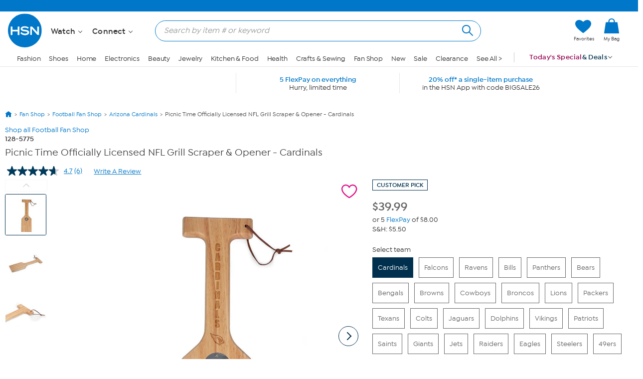

--- FILE ---
content_type: application/javascript
request_url: https://www.hsn.com/bundles/adobe.911ce57bd47309016d9f.js
body_size: 33246
content:
webpackJsonp([20],{"162o":function(e,t,n){(function(e){function r(e,t){this._id=e,this._clearFn=t}var o=void 0!==e&&e||"undefined"!=typeof self&&self||window,i=Function.prototype.apply;t.setTimeout=function(){return new r(i.call(setTimeout,o,arguments),clearTimeout)},t.setInterval=function(){return new r(i.call(setInterval,o,arguments),clearInterval)},t.clearTimeout=t.clearInterval=function(e){e&&e.close()},r.prototype.unref=r.prototype.ref=function(){},r.prototype.close=function(){this._clearFn.call(o,this._id)},t.enroll=function(e,t){clearTimeout(e._idleTimeoutId),e._idleTimeout=t},t.unenroll=function(e){clearTimeout(e._idleTimeoutId),e._idleTimeout=-1},t._unrefActive=t.active=function(e){clearTimeout(e._idleTimeoutId);var t=e._idleTimeout;t>=0&&(e._idleTimeoutId=setTimeout(function(){e._onTimeout&&e._onTimeout()},t))},n("mypn"),t.setImmediate="undefined"!=typeof self&&self.setImmediate||void 0!==e&&e.setImmediate||this&&this.setImmediate,t.clearImmediate="undefined"!=typeof self&&self.clearImmediate||void 0!==e&&e.clearImmediate||this&&this.clearImmediate}).call(t,n("DuR2"))},5:function(e,t,n){n("iE04"),e.exports=n("aAE1")},DO5M:function(e,t,n){"use strict";var r=n("l/Rs"),o=n.n(r),i=n("vued"),u=o.a;window.HSN=window.HSN||{},HSN.Bazaarvoice=function(){var e="main_site",t="main_site",n=!1,r=function(t){e=t},o=function(e){t=e},a=function(){BV.configure("global",{events:{bvRender:function(e){"swat_reviews"==e.BVProduct&&HSN.Instance().Events.Trigger(i.a.Bazaarvoice.REVIEWS_LOADED,e)}}})};return{Load:function(){n||(n=!0,u(document).ready(function(){HSN.OnConfigLoaded(function(){var n=HSN.Config.Bazaarvoice.Environment,r=u(".lessman-page, .lessman-torso, #lessman-torso").length>0,o=r?t:e,c="https://apps.bazaarvoice.com/deployments/hsn/"+o+"/"+n+"/en_US/bv.js";u.getScript(c,function(){HSN.Instance().Events.Trigger(i.a.Bazaarvoice.LOADED),a()})})}))},SetDeployment:r,SetDeploymentLessman:o,SetPageMetaTag:function(e){if(void 0!==e&&null!==e&&""!==e){var t=document.createElement("meta");t.name="bv:userToken",t.content=e,document.getElementsByTagName("head")[0].appendChild(t)}}}}()},W2nU:function(e,t){function n(){throw new Error("setTimeout has not been defined")}function r(){throw new Error("clearTimeout has not been defined")}function o(e){if(f===setTimeout)return setTimeout(e,0);if((f===n||!f)&&setTimeout)return f=setTimeout,setTimeout(e,0);try{return f(e,0)}catch(t){try{return f.call(null,e,0)}catch(t){return f.call(this,e,0)}}}function i(e){if(l===clearTimeout)return clearTimeout(e);if((l===r||!l)&&clearTimeout)return l=clearTimeout,clearTimeout(e);try{return l(e)}catch(t){try{return l.call(null,e)}catch(t){return l.call(this,e)}}}function u(){h&&p&&(h=!1,p.length?v=p.concat(v):m=-1,v.length&&a())}function a(){if(!h){var e=o(u);h=!0;for(var t=v.length;t;){for(p=v,v=[];++m<t;)p&&p[m].run();m=-1,t=v.length}p=null,h=!1,i(e)}}function c(e,t){this.fun=e,this.array=t}function s(){}var f,l,d=e.exports={};!function(){try{f="function"==typeof setTimeout?setTimeout:n}catch(e){f=n}try{l="function"==typeof clearTimeout?clearTimeout:r}catch(e){l=r}}();var p,v=[],h=!1,m=-1;d.nextTick=function(e){var t=new Array(arguments.length-1);if(arguments.length>1)for(var n=1;n<arguments.length;n++)t[n-1]=arguments[n];v.push(new c(e,t)),1!==v.length||h||o(a)},c.prototype.run=function(){this.fun.apply(null,this.array)},d.title="browser",d.browser=!0,d.env={},d.argv=[],d.version="",d.versions={},d.on=s,d.addListener=s,d.once=s,d.off=s,d.removeListener=s,d.removeAllListeners=s,d.emit=s,d.prependListener=s,d.prependOnceListener=s,d.listeners=function(e){return[]},d.binding=function(e){throw new Error("process.binding is not supported")},d.cwd=function(){return"/"},d.chdir=function(e){throw new Error("process.chdir is not supported")},d.umask=function(){return 0}},aAE1:function(e,t,n){(function(e,t,n){var r="function"==typeof Symbol&&"symbol"==typeof Symbol.iterator?function(e){return typeof e}:function(e){return e&&"function"==typeof Symbol&&e.constructor===Symbol&&e!==Symbol.prototype?"symbol":typeof e},o=function(){var e=new XMLHttpRequest;return e.addEventListener("load",function(){try{var e=JSON.parse(this.responseText);e.execute.pageLoad&&e.id&&$(document).ready(function(){if(window.dataLayer){var t={};e.id.tntId&&(t.adobe_tnt_id_response=e.id.tntId),e.id.thirdPartyId&&(t.adobe_cust_id_response=e.id.thirdPartyId),(e.id.tntId||e.id.thirdPartyId)&&dataLayer.push(t)}})}catch(e){}}),e};/**
 * @license
 * at.js 2.11.4 | (c) Adobe Systems Incorporated | All rights reserved
 * zepto.js | (c) 2010-2016 Thomas Fuchs | zeptojs.com/license
*/
window.adobe=window.adobe||{},window.adobe.target=function(){"use strict";function i(e){if(null==e)throw new TypeError("Object.assign cannot be called with null or undefined");return Object(e)}function u(e){return null==e}function a(e){return function(e){return bu.call(e)}(e)}function c(e){var t=void 0===e?"undefined":r(e);return null!=e&&("object"===t||"function"===t)}function s(e){return!!c(e)&&"[object Function]"===a(e)}function f(e){return e}function l(e){return s(e)?e:f}function d(e){return u(e)?[]:Object.keys(e)}function p(e,t){return u(t)?[]:(gu(t)?Su:Eu)(l(e),t)}function v(e){return u(e)?[]:[].concat.apply([],e)}function h(e){for(var t=this,n=e?e.length:0,r=n;r-=1;)if(!s(e[r]))throw new TypeError("Expected a function");return function(){for(var r=0,o=arguments.length,i=new Array(o),u=0;u<o;u++)i[u]=arguments[u];for(var a=n?e[r].apply(t,i):i[0];(r+=1)<n;)a=e[r].call(t,a);return a}}function m(e,t){u(t)||(gu(t)?wu:xu)(l(e),t)}function g(e){return null!=e&&"object"==(void 0===e?"undefined":r(e))}function y(e){return"string"==typeof e||!gu(e)&&g(e)&&"[object String]"===a(e)}function b(e){if(!y(e))return-1;for(var t=0,n=e.length,r=0;r<n;r+=1)t=(t<<5)-t+e.charCodeAt(r)&4294967295;return t}function w(e){return null!=e&&function(e){return"number"==typeof e&&e>-1&&e%1==0&&e<=9007199254740991}(e.length)&&!s(e)}function x(e){return u(e)?[]:w(e)?y(e)?e.split(""):function(e){for(var t=0,n=e.length,r=Array(n);t<n;)r[t]=e[t],t+=1;return r}(e):(t=d(e),n=e,Tu(function(e){return n[e]},t));var t,n}function S(e){if(null==e)return!0;if(w(e)&&(gu(e)||y(e)||s(e.splice)))return!e.length;for(var t in e)if(_u.call(e,t))return!1;return!0}function E(e){return u(e)?"":Nu.call(e)}function T(e){return y(e)?!E(e):S(e)}function I(e){return"number"==typeof e||g(e)&&"[object Number]"===a(e)}function _(e){if(!g(e)||"[object Object]"!==a(e))return!1;var t=function(e){return Object.getPrototypeOf(Object(e))}(e);if(null===t)return!0;var n=Pu.call(t,"constructor")&&t.constructor;return"function"==typeof n&&n instanceof n&&Du.call(n)===Lu}function C(e,t){return gu(t)?t.join(e||""):""}function N(e,t){return u(t)?[]:(gu(t)?Tu:Mu)(l(e),t)}function O(){return(new Date).getTime()}function k(e,t,n){return u(n)?t:(gu(n)?Ru:qu)(l(e),t,n)}function A(e,t){return T(t)?[]:t.split(e||"")}function D(e){var t=arguments.length>1&&void 0!==arguments[1]?arguments[1]:0;return setTimeout(e,Number(t)||0)}function P(e){clearTimeout(e)}function L(e){return void 0===e}function M(e){return!L(e)}function R(e){return!!e.execute&&!!e.execute.pageLoad}function q(e){return!!e.execute&&!!e.execute.mboxes&&e.execute.mboxes.length||0}function H(e){return!!e.prefetch&&!!e.prefetch.pageLoad}function j(e){return!!e.prefetch&&!!e.prefetch.mboxes&&e.prefetch.mboxes.length||0}function V(e){return!!e.prefetch&&!!e.prefetch.views&&e.prefetch.views.length||0}function B(e){var t=arguments.length>1&&void 0!==arguments[1]?arguments[1]:2;if(e&&I(e))return+e.toFixed(t)}function F(){var e=[];return{addEntry:function(t){e.push(t)},getAndClearEntries:function(){var t=e;return e=[],t},hasEntries:function(){return e.length>0}}}function U(){return Zu($u)}function z(e){var t=e();return t[6]=15&t[6]|64,t[8]=63&t[8]|128,function(e){for(var t=[],n=0;n<16;n+=1)t.push(Ku[e[n]]);return C("",t).toLowerCase()}(t)}function G(){return z(U)}function J(e){if(function(e){return da.test(e)}(e))return e;var t,n=null==(t=A(".",e))?t:ju.call(t),r=n.length;return r>=3&&pa.test(n[1])?n[2]+"."+n[1]+"."+n[0]:1===r?n[0]:n[1]+"."+n[0]}function W(e,t,n){var r="";"file:"===e.location.protocol||(r=J(e.location.hostname)),n.cookieDomain=r,n.enabled=function(e){var t=e.compatMode;return t&&"CSS1Compat"===t}(t)&&function(e){var t=e.documentMode;return!t||t>=10}(t),function(e,t){e.enabled&&(u(t.globalMboxAutoCreate)||(e.pageLoadEnabled=t.globalMboxAutoCreate),m(function(n){u(t[n])||(e[n]=t[n])},ha))}(n,e.targetGlobalSettings||{})}function $(e){W(la,fa,e);var t="file:"===la.location.protocol;va=mu({},e),va.deviceIdLifetime=e.deviceIdLifetime/1e3,va.sessionIdLifetime=e.sessionIdLifetime/1e3,va.scheme=va.secureOnly||t?"https:":""}function Z(){return va}function K(e,t){return Object.prototype.hasOwnProperty.call(e,t)}function Y(e){try{return Ea(e)}catch(e){return{}}}function X(e){try{return Ta(e)}catch(e){return""}}function Q(e){try{return decodeURIComponent(e)}catch(t){return e}}function ee(e){try{return encodeURIComponent(e)}catch(t){return e}}function te(e){if(_a[e])return _a[e];Ia.href=e;var t=function(e){var t=arguments.length>1&&void 0!==arguments[1]?arguments[1]:{};if(e){for(var n={key:["source","protocol","authority","userInfo","user","password","host","port","relative","path","directory","file","query","anchor"],q:{name:"queryKey",parser:/(?:^|&)([^&=]*)=?([^&]*)/g},parser:{strict:/^(?:([^:/?#]+):)?(?:\/\/((?:(([^:@]*)(?::([^:@]*))?)?@)?([^:/?#]*)(?::(\d*))?))?((((?:[^?#/]*\/)*)([^?#]*))(?:\?([^#]*))?(?:#(.*))?)/,loose:/^(?:(?![^:@]+:[^:@/]*@)([^:/?#.]+):)?(?:\/\/)?((?:(([^:@]*)(?::([^:@]*))?)?@)?([^:/?#]*)(?::(\d*))?)(((\/(?:[^?#](?![^?#/]*\.[^?#/.]+(?:[?#]|$)))*\/?)?([^?#/]*))(?:\?([^#]*))?(?:#(.*))?)/}},r=n.parser[t.strictMode?"strict":"loose"].exec(e),o={},i=14;i--;)o[n.key[i]]=r[i]||"";return o[n.q.name]={},o[n.key[12]].replace(n.q.parser,function(e,t,r){t&&(o[n.q.name][t]=r)}),o}}(Ia.href);return t.queryKey=Y(t.query),_a[e]=t,_a[e]}function ne(e,t,n){return{name:e,value:t,expires:n}}function re(e){var t=A("#",e);return S(t)||t.length<3||isNaN(parseInt(t[2],10))?null:ne(Q(t[0]),Q(t[1]),Number(t[2]))}function oe(){var e,t=N(re,T(e=Ca("mbox"))?[]:A("|",e)),n=Math.ceil(O()/1e3);return k(function(e,t){return e[t.name]=t,e},{},p(function(e){return c(e)&&n<=e.expires},t))}function ie(e){var t=oe()[e];return c(t)?t.value:""}function ue(e){return C("#",[ee(e.name),ee(e.value),e.expires])}function ae(e){return e.expires}function ce(e,t,n){var r=x(e),o=Math.abs(1e3*function(e){var t=N(ae,e);return Math.max.apply(null,t)}(r)-O()),i=C("|",N(ue,r)),u=new Date(O()+o),a=mu({domain:t,expires:u,secure:n},n?{sameSite:"None"}:{});Na("mbox",i,a)}function se(e){var t=e.name,n=e.value,r=e.expires,o=e.domain,i=e.secure,u=oe();u[t]=ne(t,n,Math.ceil(r+O()/1e3)),ce(u,o,i)}function fe(e,t,n){return function(e){return Ou(Ca(e))}(n)||function(e,t){var n=e.location,r=n.search,o=Y(r);return Ou(o[t])}(e,n)||function(e,t){var n=e.referrer,r=te(n).queryKey;return!u(r)&&Ou(r[t])}(t,n)}function le(){return Z().enabled&&function(){var e=Z(),t=e.cookieDomain,n=e.secureOnly,r=mu({domain:t,secure:n},n?{sameSite:"None"}:{});Na("at_check","true",r);var o="true"===Ca("at_check");return Oa("at_check"),o}()&&!fe(la,fa,"mboxDisable")}function de(){return fe(la,fa,"mboxDebug")}function pe(){return fe(la,fa,"mboxEdit")}function ve(e,t){var n=e.console;return!u(n)&&s(n[t])}function he(e,t){var n=e.console;ve(e,"warn")&&n.warn.apply(n,[ka].concat(t))}function me(e,t){var n=e.console;ve(e,"debug")&&de()&&n.debug.apply(n,[ka].concat(t))}function ge(){for(var e=arguments.length,t=new Array(e),n=0;n<e;n++)t[n]=arguments[n];he(la,t)}function ye(){for(var e=arguments.length,t=new Array(e),n=0;n<e;n++)t[n]=arguments[n];me(la,t)}function be(e,t,n){var r=e[ca]||[];if(e[ca]=r,n){var o=r.push;r.version="1",r.settings=function(e){return k(function(t,n){return t[n]=e[n],t},{},ha)}(t),r.clientTraces=[],r.serverTraces=[],r.push=function(e){r.serverTraces.push(mu({timestamp:O()},e)),o.call(this,e)}}}function we(e,t,n,r){"serverTraces"===t&&e[ca].push(n),r&&"serverTraces"!==t&&e[ca][t].push(mu({timestamp:O()},n))}function xe(e){we(la,"serverTraces",e,de())}function Se(e){we(la,"clientTraces",e,de())}function Ee(e){return Boolean(e&&void 0!==e.length)}function Te(){}function Ie(e){if(!(this instanceof Ie))throw new TypeError("Promises must be constructed via new");if("function"!=typeof e)throw new TypeError("not a function");this._state=0,this._handled=!1,this._value=void 0,this._deferreds=[],Ae(e,this)}function _e(e,t){for(;3===e._state;)e=e._value;0!==e._state?(e._handled=!0,Ie._immediateFn(function(){var n=1===e._state?t.onFulfilled:t.onRejected;if(null!==n){var r;try{r=n(e._value)}catch(e){return void Ne(t.promise,e)}Ce(t.promise,r)}else(1===e._state?Ce:Ne)(t.promise,e._value)})):e._deferreds.push(t)}function Ce(e,t){try{if(t===e)throw new TypeError("A promise cannot be resolved with itself.");if(t&&("object"==(void 0===t?"undefined":r(t))||"function"==typeof t)){var n=t.then;if(t instanceof Ie)return e._state=3,e._value=t,void Oe(e);if("function"==typeof n)return void Ae((o=n,i=t,function(){o.apply(i,arguments)}),e)}e._state=1,e._value=t,Oe(e)}catch(t){Ne(e,t)}var o,i}function Ne(e,t){e._state=2,e._value=t,Oe(e)}function Oe(e){2===e._state&&0===e._deferreds.length&&Ie._immediateFn(function(){e._handled||Ie._unhandledRejectionFn(e._value)});for(var t=0,n=e._deferreds.length;t<n;t++)_e(e,e._deferreds[t]);e._deferreds=null}function ke(e,t,n){this.onFulfilled="function"==typeof e?e:null,this.onRejected="function"==typeof t?t:null,this.promise=n}function Ae(e,t){var n=!1;try{e(function(e){n||(n=!0,Ce(t,e))},function(e){n||(n=!0,Ne(t,e))})}catch(e){if(n)return;n=!0,Ne(t,e)}}function De(){return s(Ma)}function Pe(e){return new Ma(e)}function Le(e){return new Pa(e)}function Me(e){return Pa.resolve(e)}function Re(e){return Pa.reject(e)}function qe(e){return gu(e)?Pa.all(e):Re(new TypeError("Expected an array of promises"))}function He(e,t,n){var r=-1;return(o=[e,Le(function(e,o){r=D(function(){return o(new Error(n))},t)})],gu(o)?Pa.race(o):Re(new TypeError("Expected an array of promises"))).then(function(e){return P(r),e},function(e){throw P(r),e});var o}function je(e){if(u(e.adobe))return!1;var t=e.adobe;if(u(t.optIn))return!1;var n=t.optIn;return s(n.fetchPermissions)&&s(n.isApproved)}function Ve(e,t){if(!je(e))return!0;var n=e.adobe.optIn,r=(e.adobe.optIn.Categories||{})[t];return n.isApproved(r)}function Be(){var e=Z().optinEnabled;return function(e,t){return!!t&&je(e)}(la,e)}function Fe(){return Ve(la,"TARGET")}function Ue(){return function(e,t){if(!je(e))return Me(!0);var n=e.adobe.optIn,r=(e.adobe.optIn.Categories||{}).TARGET;return Le(function(e,t){n.fetchPermissions(function(){n.isApproved(r)?e(!0):t("Adobe Target is not opted in")},!0)})}(la)}function ze(e){!function(e,t){se({name:"session",value:e,expires:t.sessionIdLifetime,domain:t.cookieDomain,secure:t.secureOnly})}(e,Z())}function Ge(){if(Be()&&!Fe())return Ra;var e=function(){return Y(la.location.search).mboxSession}();if(Ou(e))return ze(e),ie("session");var t=ie("session");return ze(T(t)?Ra:t),ie("session")}function Je(){return ie("PC")}function We(e){var t=Z();if(t.overrideMboxEdgeServer){var n=t.cookieDomain,r=new Date(O()+t.overrideMboxEdgeServerTimeout),o=t.secureOnly,i=Ca("mboxEdgeCluster"),u=mu({domain:n,expires:r,secure:o},o?{sameSite:"None"}:{});if(Ou(i))return void Na("mboxEdgeCluster",i,u);var a=function(e){if(T(e))return"";var t=qa.exec(e);return S(t)||2!==t.length?"":t[1]}(e);T(a)||Na("mboxEdgeCluster",a,u)}}function $e(e,t,n,r){var o=new e.CustomEvent(n,{detail:r});t.dispatchEvent(o)}function Ze(e,t){var n=void 0;try{n=JSON.parse(JSON.stringify(t))}catch(e){n=t}var r=n,o=r.mbox,i=r.error,a=r.url,c=r.analyticsDetails,s=r.responseTokens,f=r.execution,l={type:e,tracking:function(e,t){var n=e(),r=t(),o={};return o.sessionId=n,Ou(r)?(o.deviceId=r,o):o}(Ge,Je)};return u(o)||(l.mbox=o),u(i)||(l.error=i),u(a)||(l.url=a),S(c)||(l.analyticsDetails=c),S(s)||(l.responseTokens=s),S(f)||(l.execution=f),l}function Ke(e){var t=Ze("at-request-start",e);$e(la,fa,"at-request-start",t)}function Ye(e,t){var n=Ze("at-request-succeeded",e);n.redirect=t,$e(la,fa,"at-request-succeeded",n)}function Xe(e){var t=Ze("at-request-failed",e);$e(la,fa,"at-request-failed",t)}function Qe(e){var t=Ze("at-content-rendering-start",e);$e(la,fa,"at-content-rendering-start",t)}function et(e){var t=Ze("at-content-rendering-succeeded",e);$e(la,fa,"at-content-rendering-succeeded",t)}function tt(e){var t=Ze("at-content-rendering-failed",e);$e(la,fa,"at-content-rendering-failed",t)}function nt(e){var t=Ze("at-content-rendering-no-offers",e);$e(la,fa,"at-content-rendering-no-offers",t)}function rt(e){var t=Ze("at-content-rendering-redirect",e);$e(la,fa,"at-content-rendering-redirect",t)}function ot(e){return g(e)&&1===e.nodeType&&!_(e)}function it(e){var t=e.charAt(0),n=e.charAt(1),r=e.charAt(2),o={key:e};return o.val="-"===n?""+t+n+"\\3"+r+" ":t+"\\3"+n+" ",o}function ut(e){if(ot(e))return La(e);if(!y(e))return La(e);var t=function(e){var t=e.match(Ba);return S(t)?e:k(function(e,t){return e.replace(t.key,t.val)},e,N(it,t))}(e);if(-1===t.indexOf(":eq("))return La(t);var n=function(e){for(var t=[],n=void 0,r=void 0,o=void 0,i=void 0,u=E(e),a=u.indexOf(":eq(");-1!==a;)n=E(u.substring(0,a)),r=E(u.substring(a)),i=r.indexOf(")"),o=E(r.substring(Va,i)),u=E(r.substring(i+1)),a=u.indexOf(":eq("),n&&o&&t.push({sel:n,eq:Number(o)});return u&&t.push({sel:u}),t}(t);return k(function(e,t){var n=t.sel,r=t.eq;return e=e.find(n),I(r)&&(e=e.eq(r)),e},La(fa),n)}function at(e){return ut(e).length>0}function ct(e){return La("<div/>").append(e)}function st(e){return ut(e).parent()}function ft(e,t){return ut(t).find(e)}function lt(){if(pe()){la._AT=la._AT||{},la._AT.querySelectorAll=ut;var e=Z().authoringScriptUrl;ye("Loading target-vec.js"),ja(e).then(function(){fa.addEventListener("click",function(e){s(la._AT[Fa])&&la._AT[Fa](e)},!0)}).catch(function(){return ge("Unable to load target-vec.js")})}}function dt(e){var t=function(e){return parseInt(e,10)}(e);return isNaN(t)?null:t}function pt(e){return A("_",e)}function vt(e){var t=A("_",e),n=dt(t[0]);if(u(n))return null;var r={};r.activityIndex=n;var o=dt(t[1]);return u(o)||(r.experienceIndex=o),r}function ht(e){return p(Ua,N(vt,e))}function mt(e){var t=Y(e),n=t.at_preview_token;if(T(n))return null;var r={};r.token=n;var o=t.at_preview_listed_activities_only;Ou(o)&&"true"===o&&(r.listedActivitiesOnly=!0);var i=t.at_preview_evaluate_as_true_audience_ids;Ou(i)&&(r.evaluateAsTrueAudienceIds=pt(i));var u=t.at_preview_evaluate_as_false_audience_ids;Ou(u)&&(r.evaluateAsFalseAudienceIds=pt(u));var a=t.at_preview_index;return S(a)||(r.previewIndexes=ht(gu(c=a)?c:[c])),r;var c}function gt(e){var t=function(e){var t=Y(e).at_preview;return T(t)?null:{token:t}}(e.location.search);if(!u(t)){var n=new Date(O()+186e4),r=Z().secureOnly,o=mu({expires:n,secure:r},r?{sameSite:"None"}:{});Na("at_preview_mode",JSON.stringify(t),o)}}function yt(e){return ut(e).empty().remove()}function bt(e,t){return ut(t).after(e)}function wt(e,t){return ut(t).before(e)}function xt(e,t){return ut(t).append(e)}function St(e){return ut(e).html()}function Et(e,t){return'<style id="'+e+'" class="at-flicker-control">'+t+"</style>"}function Tt(e,t){if(!S(t)){var n=p(function(e){return!at("#at-"+b(e))},t);if(!S(n)){var r=e.defaultContentHiddenStyle;xt(C("\n",N(function(e){return function(e,t){return Et("at-"+b(t),t+" {"+e+"}")}(r,e)},n)),"head")}}}function It(e,t){S(t)||at("#at-views")||xt(function(e,t){return Et("at-views",t+" {"+e+"}")}(e.defaultContentHiddenStyle,C(", ",t)),"head")}function _t(){!function(e){!0===e.bodyHidingEnabled&&(at("#at-body-style")||xt(Et("at-body-style",e.bodyHiddenStyle),"head"))}(Z())}function Ct(){!function(e){!0===e.bodyHidingEnabled&&at("#at-body-style")&&yt("#at-body-style")}(Z())}function Nt(e){return!u(e.id)}function Ot(e){return!u(e.authState)}function kt(e){return Nt(e)||Ot(e)}function At(e,t){return k(function(e,n,r){var o={};return o.integrationCode=r,Nt(n)&&(o.id=n.id),Ot(n)&&(o.authenticatedState=function(e){switch(e){case 0:return"unknown";case 1:return"authenticated";case 2:return"logged_out";default:return"unknown"}}(n.authState)),o[Yu]=t,function(e){return e.primary}(n)&&(o.primary=!0),e.push(o),e},[],p(kt,e))}function Dt(e){if(u(e))return[];if(!s(e.getCustomerIDs))return[];var t=e.getCustomerIDs(!0);return c(t)?function(e){if(!e.nameSpaces&&!e.dataSources)return At(e,"DS");var t=[];return e.nameSpaces&&t.push.apply(t,At(e.nameSpaces,"NS")),e.dataSources&&t.push.apply(t,At(e.dataSources,"DS")),t}(t):[]}function Pt(e){return ye("Visitor API requests error",e),{}}function Lt(e,t,n){return u(e)?Me({}):He(function(e,t){if(!s(e.getVisitorValues))return Me({});var n=["MCMID","MCAAMB","MCAAMLH"];return t&&n.push("MCOPTOUT"),Le(function(t){e.getVisitorValues(function(e){return t(e)},n)})}(e,n),t,"Visitor API requests timed out").catch(Pt)}function Mt(e,t){return u(e)?{}:function(e,t){if(!s(e.getVisitorValues))return{};var n=["MCMID","MCAAMB","MCAAMLH"];t&&n.push("MCOPTOUT");var r={};return e.getVisitorValues(function(e){return mu(r,e)},n),r}(e,t)}function Rt(){var e=Z(),t=e.imsOrgId,n=e.supplementalDataIdParamTimeout;return function(e,t,n){if(T(t))return null;if(u(e.Visitor))return null;if(!s(e.Visitor.getInstance))return null;var r=e.Visitor.getInstance(t,{sdidParamExpiry:n});return c(r)&&s(r.isAllowed)&&r.isAllowed()?r:null}(la,t,n)}function qt(e){return function(e,t){return u(e)?null:s(e.getSupplementalDataID)?e.getSupplementalDataID(t):null}(Rt(),e)}function Ht(e){return function(e,t){if(u(e))return null;var n=e[t];return u(n)?null:n}(Rt(),e)}function jt(e,t){za[e]=t}function Vt(e){return za[e]}function Bt(e){var t=e.name;if(!y(t)||S(t))return!1;var n=e.version;if(!y(n)||S(n))return!1;var r=e.timeout;return!(!u(r)&&!I(r))&&!!s(e.provider)}function Ft(e,t,n,r,o,i){var u={};u[e]=t,u[n]=r,u[o]=i;var a={};return a.dataProvider=u,a}function Ut(e){var t=e.name,n=e.version,r=e.timeout||2e3;return He(function(e){return Le(function(t,n){e(function(e,r){u(e)?t(r):n(e)})})}(e.provider),r,"timed out").then(function(e){var r=Ft("name",t,"version",n,"params",e);return ye("Data provider",aa,r),Se(r),e}).catch(function(e){var r=Ft("name",t,"version",n,ia,e);return ye("Data provider",ia,r),Se(r),{}})}function zt(e){var t=k(function(e,t){return mu(e,t)},{},e);return jt("dataProviders",t),t}function Gt(e){return function(e){var t=e.targetGlobalSettings;if(u(t))return!1;var n=t.dataProviders;return!(!gu(n)||S(n))}(e)?qe(N(Ut,p(Bt,e.targetGlobalSettings.dataProviders))).then(zt):Me({})}function Jt(){return function(){var e=Vt("dataProviders");return u(e)?{}:e}()}function Wt(){var e=function(e){var t=e.location,n=t.search,r=Y(n).authorization;return T(r)?null:r}(la),t=function(){var e=Ca("mboxDebugTools");return T(e)?null:e}();return e||t}function $t(e){return!S(e)&&2===e.length&&Ou(e[0])}function Zt(e,t,n,r){m(function(e,o){c(e)?(t.push(o),Zt(e,t,n,r),t.pop()):S(t)?n[r(o)]=e:n[r(C(".",t.concat(o)))]=e},e)}function Kt(e){if(!s(e))return{};var t=null;try{t=e()}catch(e){return{}}return u(t)?{}:gu(t)?function(e){var t=k(function(e,t){return e.push(function(e){var t=e.indexOf("=");return-1===t?[]:[e.substr(0,t),e.substr(t+1)]}(t)),e},[],p(Ou,e));return k(function(e,t){return e[Q(E(t[0]))]=Q(E(t[1])),e},{},p($t,t))}(t):y(t)&&Ou(t)?p(function(e,t){return Ou(t)},Y(t)):c(t)?function(e,t){var n={};return u(t)?Zt(e,[],n,f):Zt(e,[],n,t),n}(t):{}}function Yt(){return window.navigator.userAgentData}function Xt(e){return mu({},e,Kt(la.targetPageParamsAll))}function Qt(e){var t=Z(),n=t.globalMboxName,r=t.mboxParams,o=t.globalMboxParams;return n!==e?Xt(r||{}):mu(Xt(r||{}),function(e){return mu({},e,Kt(la.targetPageParams))}(o||{}))}function en(){var e=la.devicePixelRatio;if(!u(e))return e;e=1;var t=la.screen,n=t.systemXDPI,r=t.logicalXDPI;return!u(n)&&!u(r)&&n>r&&(e=n/r),e}function tn(e){if(!gu(e)||0===e.length)return"";var t="";return e.forEach(function(n,r){var o=n.brand,i=n.version,u=r<e.length-1?", ":"";t+='"'+o+'";v="'+i+'"'+u}),t}function nn(e){return{mobile:e.mobile,platform:e.platform,browserUAWithMajorVersion:tn(e.brands)}}function rn(e){var t=arguments.length>1&&void 0!==arguments[1]?arguments[1]:{};try{return e.getHighEntropyValues(Ga).then(function(e){var n=e.platformVersion,r=e.architecture,o=e.bitness,i=e.model,u=e.fullVersionList;return mu({},t,{model:i,platformVersion:n,browserUAWithFullVersion:tn(u),architecture:r,bitness:o})})}catch(e){return Me(t)}}function on(e){return jt("clientHints",e),e}function un(e){return Me(e).then(on)}function an(e){var t=arguments.length>1&&void 0!==arguments[1]&&arguments[1],n=Vt("clientHints");if(M(n))return un(n);if(L(e))return un({});var r=nn(e);return un(t?rn(e,r):r)}function cn(){var e=la.screen,t=e.orientation,n=e.width,r=e.height;if(u(t))return n>r?"landscape":"portrait";if(u(t.type))return null;var o=A("-",t.type);if(S(o))return null;var i=o[0];return u(i)?null:i}function sn(e){return-1!==e.indexOf("profile.")}function fn(e){return sn(e)||function(e){return"mbox3rdPartyId"===e}(e)||function(e){return"at_property"===e}(e)||function(e){return"orderId"===e}(e)||function(e){return"orderTotal"===e}(e)||function(e){return"productPurchasedId"===e}(e)||function(e){return"productId"===e}(e)||function(e){return"categoryId"===e}(e)}function ln(e){return e.substring("profile.".length)}function dn(){var e=arguments.length>0&&void 0!==arguments[0]?arguments[0]:{};return k(function(e,t,n){return fn(n)||(e[n]=u(t)?"":t),e},{},e)}function pn(){var e=arguments.length>0&&void 0!==arguments[0]?arguments[0]:{},t=!(arguments.length>1&&void 0!==arguments[1])||arguments[1];return k(function(e,n,r){var o=t?ln(r):r;return t&&!sn(r)||T(o)||(e[o]=u(n)?"":n),e},{},e)}function vn(e){var t=e.url,n=e.headers,r=e.body,i=e.timeout,a=e.async;return Le(function(e,u){var c=new o;c=function(e,t,n){return e.onload=function(){var r=1223===e.status?204:e.status;if(r<100||r>599)return void n(new Error("Network request failed"));var o=void 0;try{var i=Ju();o=JSON.parse(e.responseText),o.parsingTime=Ju()-i,o.responseSize=new Blob([e.responseText]).size}catch(e){return void n(new Error("Malformed response JSON"))}var u=e.getAllResponseHeaders();t({status:r,headers:u,response:o})},e}(c,e,u),c=function(e,t){return e.onerror=function(){t(new Error("Network request failed"))},e}(c,u),c.open("POST",t,a),c.withCredentials=!0,c=function(e){var t=arguments.length>1&&void 0!==arguments[1]?arguments[1]:{};return m(function(t,n){gu(t)&&m(function(t){e.setRequestHeader(n,t)},t)},t),e}(c,n),a&&(c=function(e,t,n){return e.timeout=t,e.ontimeout=function(){n(new Error("Request timed out"))},e}(c,i,u)),c.send(JSON.stringify(r))}).then(function(e){var t=e.response,n=t.status,r=t.message;if(!u(n)&&!u(r))throw new Error(r);return t})}function hn(e,t){return I(t)?t<0?e.timeout:t:e.timeout}function mn(e){var t=e.serverDomain;if(!e.overrideMboxEdgeServer)return t;var n=function(){if(!Z().overrideMboxEdgeServer)return"";var e=Ca("mboxEdgeCluster");return T(e)?"":e}();return T(n)?t:"mboxedge"+n+".tt.omtrdc.net"}function gn(e){return e.scheme+"//"+mn(e)+e.endpoint+"?"+X({client:e.clientCode,sessionId:Ge(),version:e.version})}function yn(e,t,n){var r=Z(),o=gn(r),i={"Content-Type":["text/plain"]},u=hn(r,t),a={url:o,headers:i,body:e,timeout:u,async:!0};return Wu.timeStart(e.requestId),vn(a).then(function(t){var r={execution:Wu.timeEnd(e.requestId),parsing:t.parsingTime};delete t.parsingTime;var i=function(e,t){if(!performance)return null;var n=performance.getEntriesByType("resource").find(function(t){return t.name.endsWith(e)});if(!n)return null;var r={};return n.domainLookupEnd&&n.domainLookupStart&&(r.dns=n.domainLookupEnd-n.domainLookupStart),n.secureConnectionStart&&n.connectEnd&&(r.tls=n.connectEnd-n.secureConnectionStart),n.responseStart&&(r.timeToFirstByte=n.responseStart-n.requestStart),n.responseEnd&&n.responseStart&&(r.download=n.responseEnd-n.responseStart),n.encodedBodySize?r.responseSize=n.encodedBodySize:t.responseSize&&(r.responseSize=t.responseSize,delete t.responseSize),r}(o,t);return i&&(r.request=i),t.telemetryServerToken&&(r.telemetryServerToken=t.telemetryServerToken),window.__target_telemetry.addDeliveryRequestEntry(e,r,t,n),mu(t,{decisioningMethod:Vu})})}function bn(e){if(e.MCOPTOUT)throw new Error("Disabled due to optout");return e}function wn(){var e=function(){var e=Rt(),t=Z();return Lt(e,t.visitorApiTimeout,t.optoutEnabled)}(),t=Gt(la);return qe([e.then(bn),t])}function xn(){return[Mt(Rt(),Z().optoutEnabled),Jt()]}function Sn(){var e=la.screen;return{width:e.width,height:e.height,orientation:cn(),colorDepth:e.colorDepth,pixelRatio:en()}}function En(){var e=fa.documentElement;return{width:e.clientWidth,height:e.clientHeight}}function Tn(){return{host:la.location.hostname,webGLRenderer:Ja}}function In(){return{url:la.location.href,referringUrl:fa.referrer}}function _n(e){var t=e.id,n=e.integrationCode,r=e.authenticatedState,o=e.type,i=e.primary,u={};return Ou(t)&&(u.id=t),Ou(n)&&(u.integrationCode=n),Ou(r)&&(u.authenticatedState=r),Ou(o)&&(u.type=o),i&&(u.primary=i),u}function Cn(e,t,n,r,o){var i={};Ou(t)&&(i.tntId=t),Ou(n)&&(i.thirdPartyId=n),Ou(e.thirdPartyId)&&(i.thirdPartyId=e.thirdPartyId);var u=r.MCMID;return Ou(u)&&(i.marketingCloudVisitorId=u),Ou(e.marketingCloudVisitorId)&&(i.marketingCloudVisitorId=e.marketingCloudVisitorId),S(e.customerIds)?(S(o)||(i.customerIds=function(e){return N(_n,e)}(o)),i):(i.customerIds=e.customerIds,i)}function Nn(e,t){var n={},r=function(e,t){if(!u(e))return e;var n={};if(S(t))return n;var r=t.MCAAMLH,o=parseInt(r,10);isNaN(o)||(n.locationHint=o);var i=t.MCAAMB;return Ou(i)&&(n.blob=i),n}(e.audienceManager,t);return S(r)||(n.audienceManager=r),S(e.analytics)||(n.analytics=e.analytics),S(e.platform)||(n.platform=e.platform),n}function On(e){return u(e)?function(){var e=Ca("at_preview_mode");if(T(e))return{};try{return JSON.parse(e)}catch(e){return{}}}():e}function kn(e){return u(e)?function(){var e=arguments.length>0&&void 0!==arguments[0]?arguments[0]:Ca,t=e("at_qa_mode");if(T(t))return{};try{return JSON.parse(t)}catch(e){return{}}}():e}function An(e){var t={},n=function(e){return e.orderId}(e);u(n)||(t.id=n);var r=function(e){return e.orderTotal}(e),o=parseFloat(r);isNaN(o)||(t.total=o);var i=function(e){var t=N(E,A(",",e.productPurchasedId));return p(Ou,t)}(e);return S(i)||(t.purchasedProductIds=i),t}function Dn(e,t){var n={},r=mu({},dn(t),dn(e.parameters||{})),o=mu({},pn(t),pn(e.profileParameters||{},!1)),i=mu({},An(t),e.order||{}),a=mu({},function(e){var t={},n=function(e){return e.productId}(e);u(n)||(t.id=n);var r=function(e){return e.categoryId}(e);return u(r)||(t.categoryId=r),t}(t),e.product||{});return S(r)||(n.parameters=r),S(o)||(n.profileParameters=o),S(i)||(n.order=i),S(a)||(n.product=a),n}function Pn(e,t){var n=arguments.length>2&&void 0!==arguments[2]?arguments[2]:{},r=Z(),o=r.globalMboxName,i=e.index,a=e.name,c=e.address,s=mu({},a===o?t:n,Qt(a)),f=Dn(e,s);return u(i)||(f.index=i),Ou(a)&&(f.name=a),S(c)||(f.address=c),f}function Ln(e,t,n){var r=e.prefetch,o=void 0===r?{}:r,i={};if(S(o))return i;var a=o.mboxes;u(a)||!gu(a)||S(a)||(i.mboxes=N(function(e){return Pn(e,t,n)},a));var c=o.views;return u(c)||!gu(c)||S(c)||(i.views=N(function(e){return function(e,t){var n=e.name,r=e.address,o=Dn(e,t);return Ou(n)&&(o.name=n),S(r)||(o.address=r),o}(e,t)},c)),i}function Mn(e,t){if(Be()&&!Ve(la,"ANALYTICS"))return null;var n=Z(),r=qt(e),o=Ht("trackingServer"),i=Ht("trackingServerSecure"),a=t.experienceCloud,c=void 0===a?{}:a,s=c.analytics,f=void 0===s?{}:s,l=f.logging,d=f.supplementalDataId,p=f.trackingServer,v=f.trackingServerSecure,h={};return u(l)?h.logging=n.analyticsLogging:h.logging=l,u(d)||(h.supplementalDataId=d),Ou(r)&&(h.supplementalDataId=r),u(p)||(h.trackingServer=p),Ou(o)&&(h.trackingServer=o),u(v)||(h.trackingServerSecure=v),Ou(i)&&(h.trackingServerSecure=i),S(h)?null:h}function Rn(e,t,n){var r=function(e){var t=Z().globalMboxName;return mu({},e,Qt(t))}(n),o=Je(),i=r.mbox3rdPartyId,a=Dt(Rt()),c=Cn(e.id||{},o,i,t,a),s=function(e,t){if(!u(e)&&Ou(e.token))return e;var n={},r=t.at_property;return Ou(r)&&(n.token=r),n}(e.property,r),f=Nn(e.experienceCloud||{},t),l=function(e){if(!u(e)&&Ou(e.authorizationToken))return e;var t={},n=Wt();return Ou(n)&&(t.authorizationToken=n),t}(e.trace),d=On(e.preview),v=kn(e.qaMode),h=function(e,t,n){var r=e.execute,o=void 0===r?{}:r,i={};if(S(o))return i;var a=o.pageLoad;u(a)||(i.pageLoad=Dn(a,t));var c=o.mboxes;if(!u(c)&&gu(c)&&!S(c)){var s=p(Wa,N(function(e){return Pn(e,t,n)},c));S(s)||(i.mboxes=s)}return i}(e,r,n),m=Ln(e,r,n),g=e.notifications,y={};return y.requestId=G(),y.context=function(e){if(!u(e)&&"web"===e.channel)return e;var t=Z(),n=Vt("clientHints")||{},r=e||{},o=r.beacon;return{userAgent:la.navigator.userAgent,clientHints:n,timeOffsetInMinutes:-(new Date).getTimezoneOffset(),channel:"web",screen:Sn(),window:En(),browser:Tn(),address:In(),geo:e&&e.geo,crossDomain:t.crossDomain,beacon:o}}(e.context),S(c)||(y.id=c),S(s)||(y.property=s),S(l)||(y.trace=l),S(f)||(y.experienceCloud=f),S(d)||(y.preview=d),S(v)||(y.qaMode=v),S(h)||(y.execute=h),S(m)||(y.prefetch=m),S(g)||(y.notifications=g),y=la.__target_telemetry.addTelemetryToDeliveryRequest(y)}function qn(e,t,n){var r=n[0],o=n[1];return Rn(e,r,mu({},o,t))}function Hn(e,t){var n=Z();return qe([wn(),an(Yt(),n.allowHighEntropyClientHints)]).then(function(n){var r=n[0];return qn(e,t,r)})}function jn(e,t){return ye("request",e),Se({request:e}),yn(e,t,Vu).then(function(t){return ye("response",t),Se({response:t}),{request:e,response:t}})}function Vn(e,t){return{status:aa,type:e,data:t}}function Bn(e,t){return{status:ia,type:e,data:t}}function Fn(e){return c(e)}function Un(e){return!!Fn(e)&&Ou(e.eventToken)}function zn(e){return!S(e)&&!T(e.type)&&Ou(e.eventToken)}function Gn(e){return!!zn(e)&&Ou(e.selector)}function Jn(e){var t=e.id;return c(t)&&Ou(t.tntId)}function Wn(e){var t=e.response;return Jn(t)&&function(e){var t=Z();se({name:"PC",value:e,expires:t.deviceIdLifetime,domain:t.cookieDomain,secure:t.secureOnly})}(t.id.tntId),e}function $n(e){var t=e.response;if(Jn(t)){We(t.id.tntId)}return We(null),e}function Zn(){var e=arguments.length>0&&void 0!==arguments[0]?arguments[0]:{},t=e.trace;S(t)||xe(t)}function Kn(e){var t=e.response,n=t.execute,r=void 0===n?{}:n,o=t.prefetch,i=void 0===o?{}:o,u=t.notifications,a=void 0===u?{}:u,c=r.pageLoad,s=void 0===c?{}:c,f=r.mboxes,l=void 0===f?[]:f,d=i.mboxes,p=void 0===d?[]:d,v=i.views,h=void 0===v?[]:v;return Zn(s),m(Zn,l),m(Zn,p),m(Zn,h),m(Zn,a),e}function Yn(e){var t=e.queryKey,n=t.adobe_mc_sdid;if(!y(n))return t;if(T(n))return t;var r=Math.round(O()/1e3);return t.adobe_mc_sdid=n.replace(/\|TS=\d+/,"|TS="+r),t}function Xn(e){return e.queryKey}function Qn(e,t,n){var r=te(e),o=r.protocol,i=r.host,u=r.path,a=""===r.port?"":":"+r.port,c=T(r.anchor)?"":"#"+r.anchor,s=n(r),f=X(mu({},s,t));return o+"://"+i+a+u+(T(f)?"":"?"+f)+c}function er(e,t){return Qn(e,t,Yn)}function tr(e){var t=e.method||"GET",n=e.url||function(e){throw new Error("URL is required")}(),r=e.headers||{},o=e.data||null,i=e.credentials||!1,a=e.timeout||3e3,c=!!u(e.async)||!0===e.async,s={};return s.method=t,s.url=n,s.headers=r,s.data=o,s.credentials=i,s.timeout=a,s.async=c,s}function nr(e,t){var n=tr(t),r=n.method,o=n.url,i=n.headers,u=n.data,a=n.credentials,c=n.timeout,s=n.async;return Le(function(t,n){var f=new e.XMLHttpRequest;f=function(e,t,n){return e.onload=function(){var r=1223===e.status?204:e.status;if(r<100||r>599)return void n(new Error("Network request failed"));var o=e.responseText,i=e.getAllResponseHeaders();t({status:r,headers:i,response:o})},e}(f,t,n),f=function(e,t){return e.onerror=function(){t(new Error("Network request failed"))},e}(f,n),f.open(r,o,s),f=function(e,t){return!0===t&&(e.withCredentials=t),e}(f,a),f=function(e,t){return m(function(t,n){m(function(t){return e.setRequestHeader(n,t)},t)},t),e}(f,i),s&&(f=function(e,t,n){return e.timeout=t,e.ontimeout=function(){n(new Error("Request timed out"))},e}(f,c,n)),f.send(u)})}function rr(e){return nr(la,e)}function or(e,t,n){var r={method:"GET"};return r.url=function(e,t){return Qn(e,t,Xn)}(e,t),r.timeout=n,r}function ir(e){var t=e.status;if(!function(e){return e>=200&&e<300||304===e}(t))return null;var n=e.response;if(T(n))return null;var r={type:"html"};return r.content=n,r}function ur(e){var t=e[Xu],n=function(e){var t=e[Qu];if(T(t))return"";var n=hc.exec(t);return S(n)||2!==n.length?"":n[1]}(e);if(T(n)||T(t))return e;var r=e[Qu];return e[Qu]=r.replace(mc,""),e[Xu]=function(e,t){var n=document.createElement("div");n.innerHTML=t;var r=n.firstElementChild;return u(r)?t:(r.id=e,r.outerHTML)}(n,t),e}function ar(e){return!u(e.selector)}function cr(e){var t=e[Yu];if(T(t))return null;switch(t){case"setHtml":case"setText":case"appendHtml":case"prependHtml":case"replaceHtml":case"insertBefore":case"insertAfter":return function(e){if(!ar(e))return null;var t=ur(e);return y(t[Xu])?t:(ye(ra,t),null)}(e);case"customCode":return function(e){return ar(e)?y(e[Xu])?e:(ye(ra,e),null):null}(e);case"setAttribute":return function(e){return ar(e)?c(e[Xu])?e:(ye("Action has no attributes",e),null):null}(e);case"setImageSource":return function(e){return ar(e)?y(e[Xu])?e:(ye("Action has no image url",e),null):null}(e);case"setStyle":return function(e){return ar(e)?c(e[Xu])?e:(ye("Action has no CSS properties",e),null):null}(e);case"resize":return function(e){return ar(e)?c(e[Xu])?e:(ye("Action has no height or width",e),null):null}(e);case"move":return function(e){return ar(e)?c(e[Xu])?e:(ye("Action has no left, top or position",e),null):null}(e);case"remove":return function(e){return ar(e)?e:null}(e);case"rearrange":return function(e){return ar(e)?c(e[Xu])?e:(ye("Action has no from or to",e),null):null}(e);case"redirect":return function(e){var t=e.content;return T(t)?(ye("Action has no url",e),null):(e.content=er(t,{}),e)}(e);default:return null}}function sr(){var e=arguments.length>0&&void 0!==arguments[0]?arguments[0]:{},t=e.options;return gu(t)?S(t)?[]:rc(N(cc,t)):[]}function fr(){var e=arguments.length>0&&void 0!==arguments[0]?arguments[0]:{},t=e.execute,n=void 0===t?{}:t,r=n.pageLoad,o=void 0===r?{}:r,i=n.mboxes,u=void 0===i?[]:i,a=ic(o)||[],c=v(rc(N(ic,u))),s=v([a,c]),f=v(N(uc,p(tc,s))),l=p(nc,s),d=p(nc,f),h=l.concat(d),m={};if(S(h))return m;var g=h[0],y=g.content;return T(y)||(m.url=y),m}function lr(){var e=arguments.length>0&&void 0!==arguments[0]?arguments[0]:{},t=e.analytics;return S(t)?[]:[t]}function dr(){var e=arguments.length>0&&void 0!==arguments[0]?arguments[0]:{},t=e.execute,n=void 0===t?{}:t,r=e.prefetch,o=void 0===r?{}:r,i=n.pageLoad,u=void 0===i?{}:i,a=n.mboxes,c=void 0===a?[]:a,s=o.mboxes,f=void 0===s?[]:s,l=o.views,d=void 0===l?[]:l,p=o.metrics,h=void 0===p?[]:p;return v([lr(u),v(N(lr,c)),v(N(lr,f)),v(N(lr,d)),v(N(lr,h))])}function pr(e,t){e.parameters=t.parameters,e.profileParameters=t.profileParameters,e.order=t.order,e.product=t.product}function vr(e,t){var n=t[0],r=t[1],o=!S(n),i=!S(r);return o||i?(o&&(e.options=n),i&&(e.metrics=r),e):e}function hr(e){switch(e.type){case"redirect":return Me(function(e){var t=e.content;if(T(t))return ye("Action has no url",e),null;var n=mu({},e);return n.content=er(t,{}),n}(e));case"dynamic":return function(e){return rr(or(e.content,{},Z().timeout)).then(ir).catch(function(){return null})}(e);case"actions":return Me(function(e){var t=e[Xu];if(!gu(t))return null;if(S(t))return null;var n=p(gc,N(cr,t));if(S(n))return null;var r=mu({},e);return r.content=n,r}(e));default:return Me(e)}}function mr(e,t){if(!gu(e))return Me([]);if(S(e))return Me([]);var n=p(t,e);return S(n)?Me([]):qe(N(function(e){return hr(e)},n)).then(rc)}function gr(e,t){return Me(gu(e)?S(e)?[]:p(t,e):[])}function yr(e){var t=e.name,n=e.analytics,r=e.options,o=e.metrics,i={name:t,analytics:n};return qe([mr(r,Fn),gr(o,zn)]).then(function(e){return vr(i,e)})}function br(e,t){var n=t.index,r=t.name,o=t.state,i=t.analytics,a=t.options,c=t.metrics,s=function(e,t,n){var r=e.prefetch,o=void 0===r?{}:r,i=o.mboxes,u=void 0===i?[]:i;return S(u)?null:(a=p(function(e){return function(e,t,n){return e.index===t&&e.name===n}(e,t,n)},u))&&a.length?a[0]:void 0;var a}(e,n,r),f={name:r,state:o,analytics:i};return u(s)||pr(f,s),qe([mr(a,Un),gr(c,zn)]).then(function(e){return vr(f,e)})}function wr(e,t){var n=t.name,r=t.state,o=t.analytics,i=t.options,a=t.metrics,c=function(e){var t=e.prefetch,n=void 0===t?{}:t,r=n.views,o=void 0===r?[]:r;return S(o)?null:o[0]}(e),s={name:n.toLowerCase(),state:r,analytics:o};return u(c)||pr(s,c),qe([mr(i,Un),gr(a,Gn)]).then(function(e){return vr(s,e)})}function xr(e){return Me(u(e)||T(e.id)?null:{id:e.id})}function Sr(e){var t=e[0],n=e[1],r=e[2],o=e[3],i=e[4],u=e[5],a=e[6],s={},f={};c(t)&&(f.pageLoad=t),S(n)||(f.mboxes=n);var l={};return S(r)||(l.mboxes=r),S(o)||(l.views=o),S(i)||(l.metrics=i),S(f)||(s.execute=f),S(l)||(s.prefetch=l),S(u)||(s.meta=u),S(a)||(s.notifications=a),s}function Er(e){var t=h([Kn,Wn,$n])(e);return qe([function(e){var t=e.response,n=t.execute;if(!c(n))return Me(null);var r=n.pageLoad;if(!c(r))return Me(null);var o=r.analytics,i=r.options,u=r.metrics,a=S(o)?{}:{analytics:o};return qe([mr(i,Fn),gr(u,Gn)]).then(function(e){return vr(a,e)})}(t),function(e){var t=e.response,n=t.execute;if(!c(n))return Me([]);var r=n.mboxes;return!gu(r)||S(r)?Me([]):qe(N(yr,p(fc,r))).then(rc)}(t),function(e){var t=e.request,n=e.response,r=n.prefetch;if(!c(r))return Me([]);var o=r.mboxes;return!gu(o)||S(o)?Me([]):qe(N(function(e){return br(t,e)},p(lc,o))).then(rc)}(t),function(e){var t=e.request,n=e.response,r=n.prefetch;if(!c(r))return Me([]);var o=r.views;return!gu(o)||S(o)?Me([]):qe(N(function(e){return wr(t,e)},p(dc,o))).then(rc)}(t),function(e){var t=e.response,n=t.prefetch;return c(n)?gr(n.metrics,Gn):Me([])}(t),function(e){var t=e.response,n=t.remoteMboxes,r=t.remoteViews,o=t.decisioningMethod,i={};return c(n)&&(i.remoteMboxes=n),c(r)&&(i.remoteViews=r),y(o)&&(i.decisioningMethod=o),Me(i)}(t),function(e){var t=e.response,n=t.notifications;return gu(n)?qe(N(xr,n)).then(rc):Me([])}(t)]).then(Sr)}function Tr(e){return!S(fr(e))}function Ir(e){var t=function(){var e=arguments.length>0&&void 0!==arguments[0]?arguments[0]:{},t=e.execute,n=void 0===t?{}:t,r=e.prefetch,o=void 0===r?{}:r,i=n.pageLoad,u=void 0===i?{}:i,a=n.mboxes,c=void 0===a?[]:a,s=o.mboxes,f=void 0===s?[]:s,l=o.views,d=void 0===l?[]:l;return v([sr(u),v(N(sr,c)),v(N(sr,f)),v(N(sr,d))])}(e),n={};return S(t)||(n.responseTokens=t),n}function _r(e){var t=e.aepSandboxId,n=e.aepSandboxName,r={};return S(t)||(r.sandboxId=t),S(n)||(r.sandboxName=n),r}function Cr(e){var t=Z(),n=e.mbox,r=e.timeout,o=c(e.params)?e.params:{},i=function(e,t){var n=e.globalMboxName,r=t.mbox,o={},i={},u={};r===n?i.pageLoad={}:i.mboxes=[{index:0,name:r}],o.execute=i;var a=Mn(r,o);S(a)||(u.analytics=a);var c=_r(e);return S(c)||(u.platform=c),S(u)||(o.experienceCloud=u),o}(t,e);return Ke({mbox:n}),Hn(i,o).then(function(e){return jn(e,r)}).then(Er).then(function(e){return function(e,t){var n=Ir(t);n.mbox=e;var r=dr(t);return S(r)||(n.analyticsDetails=r),ye("request succeeded",t),Ye(n,Tr(t)),Me(t)}(n,e)}).catch(function(e){return function(e,t){return ge("request failed",t),Xe({mbox:e,error:t}),Re(t)}(n,e)})}function Nr(e,t){var n=e.globalMboxName,r=t.consumerId,o=void 0===r?n:r,i=t.request,u=t.page,a=void 0===u||u,c=Mn(o,i);i.impressionId=i.impressionId||function(e){return!e&&$a||($a=G()),$a}(a);var s=i.experienceCloud||{};S(c)||(s.analytics=c);var f=_r(e);return S(f)||(s.platform=f),S(s)||(i.experienceCloud=s),i}function Or(e){var t=Z(),n=e.timeout,r=Nr(t,e);return Ke({}),Hn(r,{}).then(function(e){return jn(e,n)}).then(Er).then(function(e){return function(e){var t=Ir(e),n=dr(e);return S(n)||(t.analyticsDetails=n),ye("request succeeded",e),Ye(t,Tr(e)),Me(e)}(e)}).catch(function(e){return function(e){return ge("request failed",e),Xe({error:e}),Re(e)}(e)})}function kr(e,t){return ut(t).addClass(e)}function Ar(e,t){return ut(t).css(e)}function Dr(e,t){return ut(t).attr(e)}function Pr(e,t,n){return ut(n).attr(e,t)}function Lr(e,t){return ut(t).removeAttr(e)}function Mr(e,t,n){var r=Dr(e,n);Ou(r)&&(Lr(e,n),Pr(t,r,n))}function Rr(e){return new Error("Could not find: "+e)}function qr(e,t,n){return Le(function(r,o){var i=Pe(function(){var t=n(e);S(t)||(i.disconnect(),r(t))});D(function(){i.disconnect(),o(Rr(e))},t),i.observe(fa,{childList:!0,subtree:!0})})}function Hr(){return"visible"===fa.visibilityState}function jr(e,t,n){return Le(function(r,o){!function t(){var o=n(e);S(o)?la.requestAnimationFrame(t):r(o)}(),D(function(){o(Rr(e))},t)})}function Vr(e,t,n){return Le(function(r,o){!function t(){var o=n(e);S(o)?D(t,100):r(o)}(),D(function(){o(Rr(e))},t)})}function Br(e){var t=arguments.length>1&&void 0!==arguments[1]?arguments[1]:Z().selectorsPollingTimeout,n=arguments.length>2&&void 0!==arguments[2]?arguments[2]:ut,r=n(e);return S(r)?De()?qr(e,t,n):Hr()?jr(e,t,n):Vr(e,t,n):Me(r)}function Fr(e){return Dr("data-at-src",e)}function Ur(e){return Ou(Dr("data-at-src",e))}function zr(e){return m(function(e){return Mr(ea,"data-at-src",e)},x(ft("img",e))),e}function Gr(e){return m(function(e){return Mr("data-at-src",ea,e)},x(ft("img",e))),e}function Jr(e){return ye("Loading image",e),Dr(ea,Pr(ea,e,La("<img/>")))}function Wr(e){var t=p(Ur,x(ft("img",e)));return S(t)||m(Jr,N(Fr,t)),e}function $r(e){var t=Dr(ea,e);return Ou(t)?t:null}function Zr(e,t){return ge("Unexpected error",t),Se({action:e,error:t}),e}function Kr(e,t){var n=ut(t[Qu]),r=function(e){return h([zr,Wr,Gr])(e)}(ct(t[Xu])),o=function(e){return p(Ou,N($r,x(ft("script",e))))}(r),i=void 0;try{i=Me(e(n,r))}catch(e){return Re(Zr(t,e))}return S(o)?i.then(function(){return t}).catch(function(e){return Zr(t,e)}):i.then(function(){return function(e){return k(function(e,t){return e.then(function(){return ye("Script load",t),Se({remoteScript:t}),ja(t)})},Me(),e)}(o)}).then(function(){return t}).catch(function(e){return Zr(t,e)})}function Yr(e){var t=mu({},e),n=t[Xu];if(T(n))return t;var r=ut(t[Qu]);return o="head",ut(r).is(o)?(t[Yu]="appendHtml",t[Xu]=function(e){return C("",k(function(e,t){return e.push(St(ct(t))),e},[],x(ft("script,link,style",ct(e)))))}(n),t):t;var o}function Xr(e){return e.indexOf("px")===e.length-2?e:e+"px"}function Qr(e,t){return n=St(t),ut(e).html(n);var n}function eo(e){var t=ut(e[Qu]),n=e[Xu];return ye("Rendering action",e),Se({action:e}),function(e,t){ut(t).text(e)}(n,t),Me(e)}function to(e,t){return xt(St(t),e)}function no(e,t){return n=St(t),ut(e).prepend(n);var n}function ro(e,t){var n=st(e);return yt(wt(St(t),e)),n}function oo(e,t){return ut(wt(St(t),e)).prev()}function io(e,t){return ut(bt(St(t),e)).next()}function uo(e,t){return st(wt(St(t),e))}function ao(e){var t=ut(e[Qu]),n=e[Xu],r=n.priority;return ye("Rendering action",e),Se({action:e}),T(r)?Ar(n,t):function(e,t,n){m(function(e){m(function(t,r){return e.style.setProperty(r,t,n)},t)},x(e))}(t,n,r),Me(e)}function co(e){var t=ut(e[Qu]),n=e[Xu],r=Number(n.from),o=Number(n.to);if(isNaN(r)&&isNaN(o))return ye('Rearrange has incorrect "from" and "to" indexes',e),Re(e);var i=x(ut(t).children()),u=i[r],a=i[o];return at(u)&&at(a)?(ye("Rendering action",e),Se({action:e}),r<o?bt(u,a):wt(u,a),Me(e)):(ye("Rearrange elements are missing",e),Re(e))}function so(e){var t=Yr(e);switch(t[Yu]){case"setHtml":return function(e){return ye("Rendering action",e),Kr(Qr,e)}(t);case"setText":return eo(t);case"appendHtml":return function(e){return ye("Rendering action",e),Kr(to,e)}(t);case"prependHtml":return function(e){return ye("Rendering action",e),Kr(no,e)}(t);case"replaceHtml":return function(e){return ye("Rendering action",e),Kr(ro,e)}(t);case"insertBefore":return function(e){return ye("Rendering action",e),Kr(oo,e)}(t);case"insertAfter":return function(e){return ye("Rendering action",e),Kr(io,e)}(t);case"customCode":return function(e){return ye("Rendering action",e),Kr(uo,e)}(t);case"setAttribute":return function(e){var t=e[Xu],n=ut(e[Qu]);return ye("Rendering action",e),Se({action:e}),m(function(e,t){return Pr(t,e,n)},t),Me(e)}(t);case"setImageSource":return function(e){var t=e[Xu],n=ut(e[Qu]);return ye("Rendering action",e),Se({action:e}),Lr(ea,n),Pr(ea,Jr(t),n),Me(e)}(t);case"setStyle":return ao(t);case"resize":return function(e){var t=ut(e[Qu]),n=e[Xu];return n.width=Xr(n.width),n.height=Xr(n.height),ye("Rendering action",e),Se({action:e}),Ar(n,t),Me(e)}(t);case"move":return function(e){var t=ut(e[Qu]),n=e[Xu];return n.left=Xr(n.left),n.top=Xr(n.top),ye("Rendering action",e),Se({action:e}),Ar(n,t),Me(e)}(t);case"remove":return function(e){var t=ut(e[Qu]);return ye("Rendering action",e),Se({action:e}),yt(t),Me(e)}(t);case"rearrange":return co(t);default:return Me(t)}}function fo(e){var t=e[Qu];return Ou(t)||ot(t)}function lo(e){var t=e.cssSelector;T(t)||yt("#at-"+b(t))}function po(e){if(!fo(e))return void lo(e);var t=e[Qu];!function(e){return"trackClick"===e[Yu]||"signalClick"===e[Yu]}(e)?(kr("at-element-marker",t),lo(e)):kr("at-element-click-tracking",t)}function vo(e){return function(e){var t=e.key;if(T(t))return!0;if("customCode"===e[Yu])return e.page;var n=Dr("at-action-key",e[Qu]);return n!==t||n===t&&!e.page}(e)?so(e).then(function(){return ye("Action rendered successfully",e),Se({action:e}),function(e){var t=e.key;T(t)||fo(e)&&Pr("at-action-key",t,e[Qu])}(e),po(e),e}).catch(function(t){ge("Unexpected error",t),Se({action:e,error:t}),po(e);var n=mu({},e);return n[ia]=!0,n}):(po(e),e)}function ho(e){var t=p(function(e){return!0===e[ia]},e);return S(t)?Me():(function(e){m(po,e)}(t),Re(e))}function mo(e){return function(e){return Br(e[Qu]).then(function(){return e}).catch(function(){var t=mu({},e);return t[ia]=!0,t})}(e).then(vo)}function go(e,t,n){return ut(n).on(e,t)}function yo(e){var t=e.name,n=Vt("views")||{};n[t]=e,jt("views",n)}function bo(e){var t=arguments.length>1&&void 0!==arguments[1]?arguments[1]:{},n=t.page,r=void 0===n||n,o=Vt("views")||{},i=o[e];if(u(i))return i;var a=t.impressionId;return u(a)?i:mu({page:r,impressionId:a},i)}function wo(e){var t=Mn(e,{}),n={context:{beacon:!0}};if(!S(t)){var r={};r.analytics=t,n.experienceCloud=r}return n}function xo(e,t,n){var r=function(e,t){return qn(e,t,xn())}(wo(e),t);return r.notifications=n,r}function So(e,t,n){var r=G(),o=O(),i=e.parameters,u=e.profileParameters,a=e.order,c=e.product,s={id:r,type:t,timestamp:o,parameters:i,profileParameters:u,order:a,product:c};return S(n)||(s.tokens=n),s}function Eo(e){return new Promise(function(t,n){var r=gn(Z());if(function(e,t){return"navigator"in(n=la)&&"sendBeacon"in n.navigator?function(e,t,n){return e.navigator.sendBeacon(t,n)}(la,e,t):function(e,t,n){var r={"Content-Type":["text/plain"]},o={method:"POST"};o.url=t,o.data=n,o.credentials=!0,o.async=!1,o.headers=r;try{e(o)}catch(e){return!1}return!0}(rr,e,t);var n}(r,JSON.stringify(e)))return ye("Beacon data sent",r,e),void t();ge("Beacon data sent failed",r,e),n()})}function To(e,t,n){var r=Qt(Z().globalMboxName),o=So(Dn({},r),t,[n]),i=xo(G(),r,[o]);ye("Event handler notification",e,o),Se({source:e,event:t,request:i}),Eo(i)}function Io(e,t,n){var r=Qt(e),o=So(Dn({},r),t,[n]);o.mbox={name:e};var i=xo(G(),r,[o]);ye("Mbox event handler notification",e,o),Se({mbox:e,event:t,request:i}),Eo(i)}function _o(e){var t=Z().globalMboxName,n=[],r=sa;if(m(function(e){var t=e.mbox,o=e.data;if(!u(o)){var i=o.eventTokens,a=void 0===i?[]:i;S(a)||n.push(function(e,t,n){var r=e.name,o=e.state,i=So(e,t,n);return i.mbox={name:r,state:o},i}(t,r,a))}},e),!S(n)){var o=xo(t,{},n);ye("Mboxes rendered notification",n),Se({source:"prefetchMboxes",event:"rendered",request:o}),Eo(o)}}function Co(e,t,n){var r=Qt(Z().globalMboxName),o=So(Dn({},r),t,[n]);o.view={name:e};var i=xo(G(),r,[o]);ye("View event handler notification",e,o),Se({view:e,event:t,request:i}),Eo(i)}function No(e){var t=e.viewName,n=e.impressionId,r=Qt(Z().globalMboxName),o=So(Dn({},r),sa,[]);o.view={name:t},ye("View triggered notification",t),function(e,t,n){return Hn(wo(e),t).then(function(e){return e.notifications=n,e})}(t,r,[o]).then(function(e){e.impressionId=n,Se({view:t,event:"triggered",request:e}),Eo(e)})}function Oo(e){if(!u(e)){var t=e.view,n=e.data,r=void 0===n?{}:n,o=r.eventTokens,i=void 0===o?[]:o,a=t.name,c=t.impressionId,s=bo(a);if(!u(s)){var f=xo(a,{},[function(e,t,n){var r=e.name,o=e.state,i=So(e,t,n);return i.view={name:r,state:o},i}(s,sa,i)]);f.impressionId=c,ye("View rendered notification",a,i),Se({view:a,event:"rendered",request:f}),Eo(f)}}}function ko(e,t,n){if(u(yc[e])){var r=d(yc);S(r)||m(function(e){m(function(r){var o=yc[e][r];!function(e,t,n){ut(n).off(e,t)}(t,o,n)},d(yc[e])),delete yc[e]},r)}}function Ao(e,t,n,r){var o=n.type,i=n.selector,a=n.eventToken,c=b(o+":"+i+":"+a),s=function(){return r(e,o,a)};!function(e,t){"click"===e&&kr("at-element-click-tracking",t)}(o,i),t?function(e,t){return!u(yc[e])&&!u(yc[e][t])}(e,c)||(ko(e,o,i),function(e,t,n){yc[e]=yc[e]||{},yc[e][t]=n}(e,c,s),go(o,s,i)):go(o,s,i)}function Do(e,t,n,r){return function(e){return Br(e[Qu]).then(function(){return Se({metric:e}),mu({found:!0},e)}).catch(function(){return ge("metric element not found",e),Se({metric:e,message:"metric element not found"}),e})}(n).then(function(n){n.found&&Ao(e,t,n,r)})}function Po(e,t,n,r){return qe(N(function(n){return Do(e,t,n,r)},n)).then(wc).catch(xc)}function Lo(e){return Po(e.name,!1,bc(e),Io)}function Mo(e){return Po(e.name,!0,bc(e),Co)}function Ro(e){return Po("pageLoadMetrics",!1,bc(e),To)}function qo(e){return Po("prefetchMetrics",!1,bc(e),To)}function Ho(e){var t,n=N(Ec,e);t=oc(n),Tt(Z(),t)}function jo(e){var t,n=N(Ec,e);t=rc(n),It(Z(),t)}function Vo(e){var t=p(tc,ic(e));return v(N(Sc,t))}function Bo(e){return c(e)&&"setJson"!==e.type}function Fo(e,t,n){var r=e.eventToken,o=e.responseTokens,i=e.content;return function(e){return qe(N(mo,e)).then(ho)}(function(e,t,n){return N(function(e){return mu({key:t,page:n},e)},p(Bo,e))}(i,t,n)).then(function(){return Vn("render",{eventToken:r,responseTokens:o})}).catch(function(e){return function(e,t){var n=gu(e)?{errors:e}:{errors:[e]};return Bn("render",mu(n,t))}(e,{eventToken:r,responseTokens:o})})}function Uo(e){return c(e)&&"json"!==e.type}function zo(e,t){return N(e,p(Uo,ic(t)))}function Go(e,t,n){var r,o=(r={status:aa},r[e]=t,r),i=N(pc,p(ec,n)),u={};return S(i)||(o.status=ia,u.errors=i),S(u)||(o.data=u),o}function Jo(e,t,n){return qe(zo(function(e){return Fo(e,!0)},e)).then(t).then(function(t){return n(e),t})}function Wo(e,t,n,r){var o=t.name;return qe(zo(function(e){return Fo(e,o,n)},t)).then(function(n){return function(e,t,n){var r,o=(r={status:aa},r[e]=t,r),i=N(pc,p(ec,n)),u=N(pc,p(Tc,n)),a=rc(N(ac,u)),c=rc(N(cc,u)),s={};return S(i)||(o.status=ia,s.errors=i),S(a)||(s.eventTokens=a),S(c)||(s.responseTokens=c),S(s)||(o.data=s),o}(e,t,n)}).then(function(e){return r(t),e})}function $o(e){return Jo(e,function(t){return Go("mbox",e,t)},Lo)}function Zo(e){return Wo("mbox",e,!0,Lo)}function Ko(e){Ho(Vo(e))}function Yo(e){if(!(arguments.length>1&&void 0!==arguments[1]&&arguments[1])){var t=e.execute,n=void 0===t?{}:t,r=n.pageLoad,o=void 0===r?{}:r;S(o)||Ko(o)}}function Xo(e){Ho(Vo(e)),at("#at-views")&&yt("#at-views")}function Qo(){}function ei(e,t){!function(e,t,n){e.emit(t,n)}(_c,e,t)}function ti(e,t){!function(e,t,n){e.on(t,n)}(_c,e,t)}function ni(e){return{type:"redirect",content:e.url}}function ri(e){var t={};if(S(e))return t;var n=[],r=[],o=[];m(function(e){switch(e.action){case"setContent":Ou((t=e).selector)&&Ou(t.cssSelector)?o.push(function(e){var t={type:"setHtml"};return t.content=e.content,t.selector=e.selector,t.cssSelector=e.cssSelector,t}(e)):n.push({type:"html",content:e.content});break;case"setJson":S(e.content)||m(function(e){return n.push({type:"json",content:e})},e.content);break;case"setText":o.push(function(e){var t={type:"setText"};return t.content=e.content,t.selector=e.selector,t.cssSelector=e.cssSelector,t}(e));break;case"appendContent":o.push(function(e){var t={type:"appendHtml"};return t.content=e.content,t.selector=e.selector,t.cssSelector=e.cssSelector,t}(e));break;case"prependContent":o.push(function(e){var t={type:"prependHtml"};return t.content=e.content,t.selector=e.selector,t.cssSelector=e.cssSelector,t}(e));break;case"replaceContent":o.push(function(e){var t={type:"replaceHtml"};return t.content=e.content,t.selector=e.selector,t.cssSelector=e.cssSelector,t}(e));break;case"insertBefore":o.push(function(e){var t={type:"insertBefore"};return t.content=e.content,t.selector=e.selector,t.cssSelector=e.cssSelector,t}(e));break;case"insertAfter":o.push(function(e){var t={type:"insertAfter"};return t.content=e.content,t.selector=e.selector,t.cssSelector=e.cssSelector,t}(e));break;case"customCode":o.push(function(e){var t={type:"customCode"};return t.content=e.content,t.selector=e.selector,t.cssSelector=e.cssSelector,t}(e));break;case"setAttribute":o.push(function(e){var t={};if(t.selector=e.selector,t.cssSelector=e.cssSelector,e.attribute===ea)return t.type="setImageSource",t.content=e.value,t;t.type="setAttribute";var n={};return n[e.attribute]=e.value,t.content=n,t}(e));break;case"setStyle":o.push(function(e){var t=e.style,n=void 0===t?{}:t,r={};return r.selector=e.selector,r.cssSelector=e.cssSelector,u(n.left)||u(n.top)?u(n.width)||u(n.height)?(r.type="setStyle",r.content=n,r):(r.type="resize",r.content=n,r):(r.type="move",r.content=n,r)}(e));break;case"remove":o.push(function(e){var t={type:"remove"};return t.selector=e.selector,t.cssSelector=e.cssSelector,t}(e));break;case"rearrange":o.push(function(e){var t={};t.from=e.from,t.to=e.to;var n={type:"rearrange"};return n.selector=e.selector,n.cssSelector=e.cssSelector,n.content=t,n}(e));break;case"redirect":n.push(ni(e));break;case"trackClick":r.push({type:"click",selector:e.selector,eventToken:e.clickTrackId})}var t},e);var i={};if(!S(o)&&n.push({type:"actions",content:o}),!S(n)&&(i.options=n),!S(r)&&(i.metrics=r),S(i))return t;var a={};return a.pageLoad=i,t.execute=a,t}function oi(e,t,n){return n?ri(t):function(e,t){var n={};if(S(t))return n;var r=[],o=[];m(function(e){switch(e.action){case"setContent":r.push({type:"html",content:e.content});break;case"setJson":S(e.content)||m(function(e){return r.push({type:"json",content:e})},e.content);break;case"redirect":r.push(ni(e));break;case"signalClick":o.push({type:"click",eventToken:e.clickTrackId})}},t);var i={name:e};if(!S(r)&&(i.options=r),!S(o)&&(i.metrics=o),S(i))return n;var u={},a=[i];return u.mboxes=a,n.execute=u,n}(e,t)}function ii(e){var t=e.status,n=e.data,r={status:t,pageLoad:!0};return u(n)||(r.data=n),r}function ui(e){var t=e.status,n=e.mbox,r=e.data,o=n.name,i={status:t,mbox:o};return u(r)||(i.data=r),i}function ai(e){var t=e.status,n=e.view,r=e.data,o=n.name,i={status:t,view:o};return u(r)||(i.data=r),i}function ci(e){var t=e.status,n=e.data,r={status:t,prefetchMetrics:!0};return u(n)||(r.data=n),r}function si(e){if(u(e))return[null];var t=N(ii,[e]);return Cc(t)&&ge("Page load rendering failed",e),t}function fi(e){if(u(e))return[null];var t=N(ui,e);return Cc(t)&&ge("Mboxes rendering failed",e),t}function li(e){var t=arguments.length>1&&void 0!==arguments[1]?arguments[1]:_o;if(u(e))return[null];var n=N(ui,e);return Cc(n)&&ge("Mboxes rendering failed",e),t(e),n}function di(e){var t=arguments.length>1&&void 0!==arguments[1]?arguments[1]:Oo;if(u(e))return[null];var n=N(ai,[e]);return Cc(n)&&ge("View rendering failed",e),e.view.page?(t(e),n):n}function pi(e){if(u(e))return[null];var t=N(ci,[e]);return Cc(t)&&ge("Prefetch rendering failed",e),t}function vi(e){var t=v([si(e[0]),fi(e[1]),li(e[2]),pi(e[3])]),n=p(Ya,t),r=p(ec,n);return S(r)?Me(n):Re(r)}function hi(e){return Re(e)}function mi(e,t){if(!S(t)){var n=t.options;S(n)||m(function(t){if("html"===t.type){var n=t.content;t.type="actions",t.content=[{type:"setHtml",selector:e,content:n}]}},n)}}function gi(e,t){var n=t.metrics;if(!S(n)){var r=t.name;m(function(t){t.name=r,t.selector=t.selector||e},n)}}function yi(e,t){var n=mu({},t),r=n.execute,o=void 0===r?{}:r,i=n.prefetch,u=void 0===i?{}:i,a=o.pageLoad,c=void 0===a?{}:a,s=o.mboxes,f=void 0===s?[]:s,l=u.mboxes,d=void 0===l?[]:l;return mi(e,c),m(function(t){return mi(e,t)},f),m(function(t){return gi(e,t)},f),m(function(t){return mi(e,t)},d),m(function(t){return gi(e,t)},d),n}function bi(e){var t=e.prefetch,n=void 0===t?{}:t,r=n.views,o=void 0===r?[]:r;S(o)||function(e){m(yo,e)}(o)}function wi(e){var t=[],n=e.execute,r=void 0===n?{}:n,o=r.pageLoad,i=void 0===o?{}:o,u=r.mboxes,a=void 0===u?[]:u;S(i)?t.push(Me(null)):t.push(function(e){return Jo(e,function(t){return Go("pageLoad",e,t)},Ro)}(i)),S(a)?t.push(Me(null)):t.push(function(e){return qe(N($o,e))}(a));var c=e.prefetch,s=void 0===c?{}:c,f=s.mboxes,l=void 0===f?[]:f,d=s.metrics,p=void 0===d?[]:d;return S(l)?t.push(Me(null)):t.push(function(e){return qe(N(Zo,e))}(l)),gu(p)&&!S(p)?t.push(function(e){return qe([qo(e)]).then(Go)}(s)):t.push(Me(null)),Ct(),qe(t).then(vi).catch(hi)}function xi(e,t){D(function(){return e.location.replace(t)})}function Si(e){return Ou(e)||ot(e)?e:"head"}function Ei(e){kr("at-element-marker",e)}function Ti(){var e=arguments.length>0&&void 0!==arguments[0]?arguments[0]:{},t=e.prefetch,n=void 0===t?{}:t,r=e.execute,o=void 0===r?{}:r,i=o.pageLoad,u=void 0===i?{}:i,a=o.mboxes,c=void 0===a?[]:a,s=n.pageLoad,f=void 0===s?{}:s,l=n.views,d=void 0===l?[]:l,p=n.mboxes,v=void 0===p?[]:p;return S(u)&&S(c)&&S(f)&&S(d)&&S(v)}function Ii(e){var t=arguments.length>1&&void 0!==arguments[1]&&arguments[1],n=e.selector,r=e.response;if(Ti(r))return ye(oa),Ei(n),Ct(),nt({}),ei("no-offers-event"),Me();var o=yi(n,r),i=fr(o);if(!S(i)){var u=i.url;return ye("Redirect action",i),rt({url:u}),ei("redirect-offer-event"),xi(la,u),Me()}return Qe({}),bi(o),ei("cache-updated-event"),Yo(o,t),wi(o).then(function(e){S(e)||et({execution:e})}).catch(function(e){return tt({error:e})})}function _i(e){ge(Nc,"View delivery error",e),ei("no-offers-event"),Se({source:Nc,error:e}),Ct()}function Ci(e){var t=arguments.length>1&&void 0!==arguments[1]&&arguments[1],n={selector:"head",response:e};ye(Nc,"response",e),Se({source:Nc,response:e}),Ii(n,t).catch(_i)}function Ni(e){var t=function(e){return e.serverState}(e),n=t.request,r=t.response;ye(Nc,"Using server state"),Se({source:Nc,serverState:t});var o=function(e,t){var n=mu({},t),r=n.execute,o=n.prefetch,i=e.pageLoadEnabled,u=e.viewsEnabled;return r&&(n.execute.mboxes=void 0),r&&!i&&(n.execute.pageLoad=void 0),o&&(n.prefetch.mboxes=void 0),o&&!u&&(n.prefetch.views=void 0),n}(e,r);Yo(o),function(e){var t=e.prefetch,n=void 0===t?{}:t,r=n.views,o=void 0===r?[]:r;S(o)||jo(v(N(Vo,o)))}(o),function(e){window.__target_telemetry.addServerStateEntry(e)}(n),Er({request:n,response:o}).then(function(e){return Ci(e,!0)}).catch(_i)}function Oi(){if(!le())return ge(Nc,ta),void Se({source:Nc,error:ta});var e=Z();if(function(e){var t=e.serverState;if(S(t))return!1;var n=t.request,r=t.response;return!S(n)&&!S(r)}(e))return void Ni(e);var t=e.pageLoadEnabled,n=e.viewsEnabled;if(!t&&!n)return ye(Nc,"Page load disabled"),void Se({source:Nc,error:"Page load disabled"});_t();var r={};if(t){var o={pageLoad:{}};r.execute=o}if(n){var i={views:[{}]};r.prefetch=i}var u=e.timeout;ye(Nc,"request",r),Se({source:Nc,request:r});var a={request:r,timeout:u};Be()&&!Fe()?Ue().then(function(){Or(a).then(Ci).catch(_i)}).catch(_i):Or(a).then(Ci).catch(_i)}function ki(){return{valid:!0}}function Ai(e){var t={valid:!1};return t[ia]=e,t}function Di(e){return T(e)?Ai("mbox option is required"):e.length>250?Ai("mbox option is too long"):ki()}function Pi(e){return{action:"redirect",url:e.content}}function Li(e){var t=[];return m(function(e){switch(e.type){case"setHtml":t.push(function(e){var t={action:"setContent"};return t.content=e.content,t.selector=e.selector,t.cssSelector=e.cssSelector,t}(e));break;case"setText":t.push(function(e){var t={action:"setText"};return t.content=e.content,t.selector=e.selector,t.cssSelector=e.cssSelector,t}(e));break;case"appendHtml":t.push(function(e){var t={action:"appendContent"};return t.content=e.content,t.selector=e.selector,t.cssSelector=e.cssSelector,t}(e));break;case"prependHtml":t.push(function(e){var t={action:"prependContent"};return t.content=e.content,t.selector=e.selector,t.cssSelector=e.cssSelector,t}(e));break;case"replaceHtml":t.push(function(e){var t={action:"replaceContent"};return t.content=e.content,t.selector=e.selector,t.cssSelector=e.cssSelector,t}(e));break;case"insertBefore":t.push(function(e){var t={action:"insertBefore"};return t.content=e.content,t.selector=e.selector,t.cssSelector=e.cssSelector,t}(e));break;case"insertAfter":t.push(function(e){var t={action:"insertAfter"};return t.content=e.content,t.selector=e.selector,t.cssSelector=e.cssSelector,t}(e));break;case"customCode":t.push(function(e){var t={action:"customCode"};return t.content=e.content,t.selector=e.selector,t.cssSelector=e.cssSelector,t}(e));break;case"setAttribute":t.push(function(e){var t=d(e.content)[0],n={action:"setAttribute"};return n.attribute=t,n.value=e.content[t],n.selector=e.selector,n.cssSelector=e.cssSelector,n}(e));break;case"setImageSource":t.push(function(e){var t={action:"setAttribute"};return t.attribute=ea,t.value=e.content,t.selector=e.selector,t.cssSelector=e.cssSelector,t}(e));break;case"setStyle":case"resize":case"move":t.push(function(e){var t={action:"setStyle"};return t.style=e.content,t.selector=e.selector,t.cssSelector=e.cssSelector,t}(e));break;case"remove":t.push(function(e){var t={action:"remove"};return t.selector=e.selector,t.cssSelector=e.cssSelector,t}(e));break;case"rearrange":t.push(function(e){var t={action:"rearrange"};return t.from=e.content.from,t.to=e.content.to,t.selector=e.selector,t.cssSelector=e.cssSelector,t}(e));break;case"redirect":t.push(Pi(e))}},e),t}function Mi(e){if(S(e))return[];var t=[];return m(function(e){"click"===e.type&&(Ou(e.selector)?t.push({action:"trackClick",selector:e.selector,clickTrackId:e.eventToken}):t.push({action:"signalClick",clickTrackId:e.eventToken}))},e),t}function Ri(e){if(S(e))return[];var t=[],n=[],r=[],o=e.options,i=void 0===o?[]:o,u=e.metrics,a=void 0===u?[]:u;m(function(e){switch(e.type){case"html":t.push(e.content);break;case"json":n.push(e.content);break;case"redirect":r.push(Pi(e));break;case"actions":r.push.apply(r,Li(e.content))}},i),S(t)||r.push({action:"setContent",content:t.join("")}),S(n)||r.push({action:"setJson",content:n});var c=Mi(a);return S(c)||r.push.apply(r,c),r}function qi(e,t){var n=function(e){var t=e.execute,n=void 0===t?{}:t,r=n.pageLoad,o=void 0===r?{}:r,i=n.mboxes,u=void 0===i?[]:i,a=[];return a.push.apply(a,Ri(o)),a.push.apply(a,v(N(Ri,u))),a}(t);e[aa](n)}function Hi(e){var t=function(e){if(!c(e))return Ai(na);var t=Di(e.mbox);return t[ua]?s(e[aa])?s(e[ia])?ki():Ai("error option is required"):Ai("success option is required"):t}(e),n=t[ia];if(!t[ua])return ge(Oc,n),void Se({source:Oc,options:e,error:n});if(!le())return D(e[ia]("warning",ta)),ge(Oc,ta),void Se({source:Oc,options:e,error:ta});var r=function(t){return qi(e,t)},o=function(t){return function(e,t){var n=t.status||"unknown";e[ia](n,t)}(e,t)};ye(Oc,e),Se({source:Oc,options:e}),Be()&&!Fe()?Ue().then(function(){Cr(e).then(r).catch(o)}):Cr(e).then(r).catch(o)}function ji(e){var t=function(e){if(!c(e))return Ai(na);var t=e.request;if(!c(t))return Ai("request option is required");var n=t.execute,r=t.prefetch;return c(n)||c(r)?ki():Ai("execute or prefetch is required")}(e),n=t[ia];return t[ua]?le()?(ye(kc,e),Se({source:kc,options:e}),!Be()||Fe()?Or(e):Ue().then(function(){return Or(e)})):(ge(kc,ta),Se({source:kc,options:e,error:ta}),Re(new Error(ta))):(ge(kc,n),Se({source:kc,options:e,error:n}),Re(t))}function Vi(e){var t=Si(e.selector),n=b(t);Wu.timeStart(n);var r=function(e){if(!c(e))return Ai(na);var t=Di(e.mbox);if(!t[ua])return t;var n=e.offer;return gu(n)?ki():Ai("offer option is required")}(e),o=r[ia];if(!r[ua])return ge(Ac,e,o),Se({source:Ac,options:e,error:o}),void Ei(t);if(!le())return ge(Ac,ta),Se({source:Ac,options:e,error:ta}),void Ei(t);e.selector=t,ye(Ac,e),Se({source:Ac,options:e}),function(e){var t=e.mbox,n=e.selector,r=e.offer,o=Z(),i=t===o.globalMboxName;if(S(r))return ye(oa),Ei(n),Ct(),void nt({mbox:t});var u=yi(n,oi(t,r,i)),a=fr(u);if(!S(a)){var c=a.url;return ye("Redirect action",a),rt({url:c}),void xi(la,c)}Qe({mbox:t}),Yo(u),wi(u).then(function(e){S(e)||et({mbox:t,execution:e})}).catch(function(e){return tt({error:e})})}(e);var i=Wu.timeEnd(n);Wu.clearTiming(n),window.__target_telemetry.addRenderEntry(n,i)}function Bi(e){var t=Si(e.selector),n=b(t);Wu.timeStart(n);var r=function(e){return c(e)?c(e.response)?ki():Ai("response option is required"):Ai(na)}(e),o=r[ia];return r[ua]?le()?(e.selector=t,ye("[applyOffers()]",e),Se({source:"[applyOffers()]",options:e}),Ii(e).then(function(){var e=Wu.timeEnd(n);Wu.clearTiming(n),window.__target_telemetry.addRenderEntry(n,e)})):(ge("[applyOffers()]",ta),Se({source:"[applyOffers()]",options:e,error:ta}),Ei(t),Re(new Error(ta))):(ge("[applyOffers()]",e,o),Se({source:"[applyOffers()]",options:e,error:o}),Ei(t),Re(r))}function Fi(e){var t=Z().globalMboxName,n=e.consumerId,r=void 0===n?t:n,o=e.request,i=function(e){if(!c(e))return Ai(na);var t=e.request;if(!c(t))return Ai("request option is required");var n=t.execute,r=t.prefetch,o=t.notifications;return c(n)||c(r)?Ai("execute or prefetch is not allowed"):gu(o)?ki():Ai("notifications are required")}(e),u=i[ia];if(!i[ua])return ge("[sendNotifications()]",u),void Se({source:"[sendNotifications()]",options:e,error:u});if(!le())return ge("[sendNotifications()]",ta),void Se({source:"[sendNotifications()]",options:e,error:ta});ye("[sendNotifications()]",e),Se({source:"[sendNotifications()]",options:e});var a=o.notifications,s=xo(r,{},a);!Be()||Fe()?Eo(s):ge("[sendNotifications()]","Adobe Target is not opted in")}function Ui(e){if(Be()&&!Fe())return ge("Track event request failed","Adobe Target is not opted in"),void e[ia](ia,"Adobe Target is not opted in");!function(e){var t=e.mbox,n=e.type,r=void 0===n?sa:n,o=c(e.params)?e.params:{},i=mu({},Qt(t),o),u=So(Dn({},i),r,[]);u.mbox={name:t},Eo(xo(t,i,[u])).then(function(){ye("Track event request succeeded",e),e[aa]()}).catch(function(){ge("Track event request failed",e),e[ia]("unknown","Track event request failed")})}(e)}function zi(e){var t=e[Qu],n=e[Yu],r=x(ut(t)),o=function(){return function(e){return Ui(e),!e.preventDefault}(e)};m(function(e){return go(n,o,e)},r)}function Gi(e){var t=function(e){if(!c(e))return Ai(na);var t=Di(e.mbox);return t[ua]?ki():t}(e),n=t[ia];if(!t[ua])return ge(Dc,n),void Se({source:Dc,options:e,error:n});var r=function(e,t){var n=t.mbox,r=mu({},t),o=c(t.params)?t.params:{};return r.params=mu({},Qt(n),o),r.timeout=hn(e,t.timeout),r[aa]=s(t[aa])?t[aa]:Uu,r[ia]=s(t[ia])?t[ia]:Uu,r}(Z(),e);if(!le())return ge(Dc,ta),D(r[ia]("warning",ta)),void Se({source:Dc,options:e,error:ta});ye(Dc,r),Se({source:Dc,options:r}),function(e){var t=e[Yu],n=e[Qu];return Ou(t)&&(Ou(n)||ot(n))}(r)?zi(r):Ui(r)}function Ji(e){return Xo(e),function(e){return Wo("view",e,e.page,Mo)}(e).then(di).then(function(e){S(e)||et({execution:e})}).catch(function(e){ge("View rendering failed",e),tt({error:e})})}function Wi(){for(;Pc.length>0;){var e=Pc.pop(),t=e.viewName,n=e.page,r=bo(t,e);u(r)?n&&No(e):Ji(r)}}function $i(){Lc=1,Wi()}function Zi(e,t){if(!Z().viewsEnabled)return void ge("[triggerView()]","Views are not enabled");if(!y(e)||T(e))return ge("[triggerView()]","View name should be a non-empty string",e),void Se({source:"[triggerView()]",view:e,error:"View name should be a non-empty string"});var n=e.toLowerCase(),r=function(e,t){var n={};return n.viewName=e,n.impressionId=G(),n.page=!0,S(t)||(n.page=!!t.page),n}(n,t);ye("[triggerView()]",n,r),pe()?function(e){var t=e.viewName;la._AT.currentView=t}(r):(Se({source:"[triggerView()]",view:n,options:r}),function(e){Pc.push(e),0!==Lc&&Wi()}(r))}function Ki(){ge(Rc,arguments)}function Yi(){ge(qc,arguments)}function Xi(){ge(Hc,arguments)}function Qi(){ge(jc,arguments)}function eu(e,t){try{localStorage.setItem(e,JSON.stringify(t))}catch(e){Object.keys(localStorage).filter(Bc).forEach(function(e){return localStorage.removeItem(e)})}}function tu(){function e(e){return"tgt:tlm:"+e}function t(e){var t=localStorage.getItem(e),n=parseInt(t,10);return Number.isNaN(n)&&(n=-1),n}function n(e,t){localStorage.setItem(e,t)}function r(t){var n=e(t),r=localStorage.getItem(n);return localStorage.removeItem(n),r}return{addEntry:function(r){!function(t,n){eu(e(t),n)}(function(){var e=t("tgt:tlm:upper")+1;return n("tgt:tlm:upper",e),e}(),r)},getAndClearEntries:function(){return function(){for(var e=[],o=t("tgt:tlm:lower")||-1,i=t("tgt:tlm:upper")||-1,u=i;u>o;u-=1){var a=r(u);a&&e.push(JSON.parse(a))}return n("tgt:tlm:lower",i),e}()},hasEntries:function(){var n=e(t("tgt:tlm:upper"));return!!localStorage.getItem(n)}}}var nu,ru,ou,iu=window,uu=document,au=!uu.documentMode||uu.documentMode>=11,cu=uu.compatMode&&"CSS1Compat"===uu.compatMode&&au&&(nu=window.navigator.userAgent,ru=nu.indexOf("MSIE ")>0,ou=nu.indexOf("Trident/")>0,!(ru||ou)),su=iu.targetGlobalSettings;if(!cu||su&&!1===su.enabled){var fu=function(){},lu=function(e){var t={then:function(n,r){return n(e),t},catch:function(e){return t},finally:function(n){return n(e),t}};return t};return iu.adobe=iu.adobe||{},iu.adobe.target={VERSION:"",event:{},getOffer:fu,getOffers:lu,applyOffer:fu,applyOffers:lu,sendNotifications:lu,trackEvent:fu,triggerView:fu,registerExtension:fu,init:fu},iu.mboxCreate=fu,iu.mboxDefine=fu,iu.mboxUpdate=fu,"console"in iu&&"warn"in iu.console&&(cu||iu.console.warn("AT: Adobe Target content delivery is disabled. Update your DOCTYPE to support Standards mode."),iu.console.warn("AT: Adobe Target content delivery is disabled in targetGlobalSettings.")),iu.adobe.target}var du="undefined"!=typeof globalThis?globalThis:"undefined"!=typeof window?window:void 0!==e?e:"undefined"!=typeof self?self:{},pu=Object.getOwnPropertySymbols,vu=Object.prototype.hasOwnProperty,hu=Object.prototype.propertyIsEnumerable,mu=function(){try{if(!Object.assign)return!1;var e=new String("abc");if(e[5]="de","5"===Object.getOwnPropertyNames(e)[0])return!1;for(var t={},n=0;n<10;n++)t["_"+String.fromCharCode(n)]=n;if("0123456789"!==Object.getOwnPropertyNames(t).map(function(e){return t[e]}).join(""))return!1;var r={};return"abcdefghijklmnopqrst".split("").forEach(function(e){r[e]=e}),"abcdefghijklmnopqrst"===Object.keys(Object.assign({},r)).join("")}catch(e){return!1}}()?Object.assign:function(e,t){for(var n,r,o=i(e),u=1;u<arguments.length;u++){for(var a in n=Object(arguments[u]))vu.call(n,a)&&(o[a]=n[a]);if(pu){r=pu(n);for(var c=0;c<r.length;c++)hu.call(n,r[c])&&(o[r[c]]=n[r[c]])}}return o},gu=Array.isArray,yu=Object.prototype,bu=yu.toString,wu=function(e,t){return t.forEach(e)},xu=function(e,t){wu(function(n){return e(t[n],n)},d(t))},Su=function(e,t){return t.filter(e)},Eu=function(e,t){var n={};return xu(function(t,r){e(t,r)&&(n[r]=t)},t),n},Tu=function(e,t){return t.map(e)},Iu=Object.prototype,_u=Iu.hasOwnProperty,Cu=String.prototype,Nu=Cu.trim,Ou=function(e){return!T(e)},ku=Function.prototype,Au=Object.prototype,Du=ku.toString,Pu=Au.hasOwnProperty,Lu=Du.call(Object),Mu=function(e,t){var n={};return xu(function(t,r){n[r]=e(t,r)},t),n},Ru=function(e,t,n){return n.reduce(e,t)},qu=function(e,t,n){var r=t;return xu(function(t,n){r=e(r,t,n)},n),r},Hu=Array.prototype,ju=Hu.reverse,Vu="server-side",Bu="edge",Fu="local",Uu=function(){},zu=function(e){return Promise.resolve(e)},Gu="undefined"!=typeof globalThis?globalThis:"undefined"!=typeof window?window:void 0!==e?e:"undefined"!=typeof self?self:{},Ju=function(e,n){return function(e){(function(){var n,r,o,i,u,a;"undefined"!=typeof performance&&null!==performance&&performance.now?e.exports=function(){return performance.now()}:void 0!==t&&null!==t&&t.hrtime?(e.exports=function(){return(n()-u)/1e6},r=t.hrtime,i=(n=function(){var e;return 1e9*(e=r())[0]+e[1]})(),a=1e9*t.uptime(),u=i-a):Date.now?(e.exports=function(){return Date.now()-o},o=Date.now()):(e.exports=function(){return(new Date).getTime()-o},o=(new Date).getTime())}).call(Gu)}(n={exports:{}},n.exports),n.exports}(),Wu=function(){function e(e){var n=(M(t[e])?t[e]:0)+1;return t[e]=n,""+e+n}var t={},n={},r={};return{timeStart:function(t){var r=arguments.length>1&&void 0!==arguments[1]&&arguments[1],o=r?e(t):t;return L(n[o])&&(n[o]=Ju()),o},timeEnd:function(e){var t=arguments.length>1&&void 0!==arguments[1]?arguments[1]:0;if(L(n[e]))return-1;var o=Ju()-n[e]-t;return r[e]=o,o},getTimings:function(){return r},getTiming:function(e){return r[e]},clearTiming:function(e){delete t[e],delete n[e],delete r[e]},reset:function(){t={},n={},r={}}}}(),$u=new Uint8Array(256),Zu=function(){var e=window.crypto||window.msCrypto;return!u(e)&&e.getRandomValues&&s(e.getRandomValues)&&e.getRandomValues.bind(e)}(),Ku=function(){for(var e=[],t=0;t<256;t+=1)e.push((t+256).toString(16).substr(1));return e}(),Yu="type",Xu="content",Qu="selector",ea="src",ta='Adobe Target content delivery is disabled. Ensure that you can save cookies to your current domain, there is no "mboxDisable" cookie and there is no "mboxDisable" parameter in query string.',na="options argument is required",ra="Action has no content",oa="No actions to be rendered",ia="error",ua="valid",aa="success",ca="___target_traces",sa="display",fa=document,la=window,da=/^(?!0)(?!.*\.$)((1?\d?\d|25[0-5]|2[0-4]\d)(\.|$)){4}$/,pa=/^(com|edu|gov|net|mil|org|nom|co|name|info|biz)$/i,va={},ha=["enabled","clientCode","imsOrgId","serverDomain","crossDomain","cookieDomain","timeout","mboxParams","globalMboxParams","defaultContentHiddenStyle","defaultContentVisibleStyle","deviceIdLifetime","bodyHiddenStyle","bodyHidingEnabled","selectorsPollingTimeout","visitorApiTimeout","overrideMboxEdgeServer","overrideMboxEdgeServerTimeout","optoutEnabled","optinEnabled","secureOnly","supplementalDataIdParamTimeout","authoringScriptUrl","urlSizeLimit","endpoint","pageLoadEnabled","viewsEnabled","analyticsLogging","serverState","decisioningMethod","pollingInterval","artifactLocation","artifactFormat","artifactPayload","environment","cdnEnvironment","telemetryEnabled","cdnBasePath","cspScriptNonce","cspStyleNonce","globalMboxName","allowHighEntropyClientHints","aepSandboxId","aepSandboxName"],ma={exports:{}};/*!
 	 * JavaScript Cookie v2.2.1
 	 * https://github.com/js-cookie/js-cookie
 	 *
 	 * Copyright 2006, 2015 Klaus Hartl & Fagner Brack
 	 * Released under the MIT license
 */
ma.exports=function(){function e(){for(var e=0,t={};e<arguments.length;e++){var n=arguments[e];for(var r in n)t[r]=n[r]}return t}function t(e){return e.replace(/(%[0-9A-Z]{2})+/g,decodeURIComponent)}return function n(r){function o(){}function i(t,n,i){if("undefined"!=typeof document){"number"==typeof(i=e({path:"/"},o.defaults,i)).expires&&(i.expires=new Date(1*new Date+864e5*i.expires)),i.expires=i.expires?i.expires.toUTCString():"";try{var u=JSON.stringify(n);/^[\{\[]/.test(u)&&(n=u)}catch(e){}n=r.write?r.write(n,t):encodeURIComponent(String(n)).replace(/%(23|24|26|2B|3A|3C|3E|3D|2F|3F|40|5B|5D|5E|60|7B|7D|7C)/g,decodeURIComponent),t=encodeURIComponent(String(t)).replace(/%(23|24|26|2B|5E|60|7C)/g,decodeURIComponent).replace(/[\(\)]/g,escape);var a="";for(var c in i)i[c]&&(a+="; "+c,!0!==i[c]&&(a+="="+i[c].split(";")[0]));return document.cookie=t+"="+n+a}}function u(e,n){if("undefined"!=typeof document){for(var o={},i=document.cookie?document.cookie.split("; "):[],u=0;u<i.length;u++){var a=i[u].split("="),c=a.slice(1).join("=");n||'"'!==c.charAt(0)||(c=c.slice(1,-1));try{var s=t(a[0]);if(c=(r.read||r)(c,s)||t(c),n)try{c=JSON.parse(c)}catch(e){}if(o[s]=c,e===s)break}catch(e){}}return e?o[e]:o}}return o.set=i,o.get=function(e){return u(e,!1)},o.getJSON=function(e){return u(e,!0)},o.remove=function(t,n){i(t,"",e(n,{expires:-1}))},o.defaults={},o.withConverter=n,o}(function(){})}();var ga=ma.exports,ya={get:ga.get,set:ga.set,remove:ga.remove},ba={},wa=function(e){switch(void 0===e?"undefined":r(e)){case"string":return e;case"boolean":return e?"true":"false";case"number":return isFinite(e)?e:"";default:return""}};ba.decode=ba.parse=function(e,t,n,r){t=t||"&",n=n||"=";var o={};if("string"!=typeof e||0===e.length)return o;var i=/\+/g;e=e.split(t);var u=1e3;r&&"number"==typeof r.maxKeys&&(u=r.maxKeys);var a=e.length;u>0&&a>u&&(a=u);for(var c=0;c<a;++c){var s,f,l,d,p=e[c].replace(i,"%20"),v=p.indexOf(n);v>=0?(s=p.substr(0,v),f=p.substr(v+1)):(s=p,f=""),l=decodeURIComponent(s),d=decodeURIComponent(f),K(o,l)?Array.isArray(o[l])?o[l].push(d):o[l]=[o[l],d]:o[l]=d}return o},ba.encode=ba.stringify=function(e,t,n,o){return t=t||"&",n=n||"=",null===e&&(e=void 0),"object"==(void 0===e?"undefined":r(e))?Object.keys(e).map(function(r){var o=encodeURIComponent(wa(r))+n;return Array.isArray(e[r])?e[r].map(function(e){return o+encodeURIComponent(wa(e))}).join(t):o+encodeURIComponent(wa(e[r]))}).join(t):o?encodeURIComponent(wa(o))+n+encodeURIComponent(wa(e)):""};var xa=ba,Sa={parse:function(e){return"string"==typeof e&&(e=e.trim().replace(/^[?#&]/,"")),xa.parse(e)},stringify:function(e){return xa.stringify(e)}},Ea=Sa.parse,Ta=Sa.stringify,Ia=fa.createElement("a"),_a={},Ca=ya.get,Na=ya.set,Oa=ya.remove,ka="AT:",Aa=setTimeout;Ie.prototype.catch=function(e){return this.then(null,e)},Ie.prototype.then=function(e,t){var n=new this.constructor(Te);return _e(this,new ke(e,t,n)),n},Ie.prototype.finally=function(e){var t=this.constructor;return this.then(function(n){return t.resolve(e()).then(function(){return n})},function(n){return t.resolve(e()).then(function(){return t.reject(n)})})},Ie.all=function(e){return new Ie(function(t,n){function o(e,a){try{if(a&&("object"==(void 0===a?"undefined":r(a))||"function"==typeof a)){var c=a.then;if("function"==typeof c)return void c.call(a,function(t){o(e,t)},n)}i[e]=a,0==--u&&t(i)}catch(e){n(e)}}if(!Ee(e))return n(new TypeError("Promise.all accepts an array"));var i=Array.prototype.slice.call(e);if(0===i.length)return t([]);for(var u=i.length,a=0;a<i.length;a++)o(a,i[a])})},Ie.resolve=function(e){return e&&"object"==(void 0===e?"undefined":r(e))&&e.constructor===Ie?e:new Ie(function(t){t(e)})},Ie.reject=function(e){return new Ie(function(t,n){n(e)})},Ie.race=function(e){return new Ie(function(t,n){if(!Ee(e))return n(new TypeError("Promise.race accepts an array"));for(var r=0,o=e.length;r<o;r++)Ie.resolve(e[r]).then(t,n)})},Ie._immediateFn="function"==typeof n&&function(e){n(e)}||function(e){Aa(e,0)},Ie._unhandledRejectionFn=function(e){"undefined"!=typeof console&&console&&console.warn("Possible Unhandled Promise Rejection:",e)};var Da=function(e){if(e.__esModule)return e;var t=Object.defineProperty({},"__esModule",{value:!0});return Object.keys(e).forEach(function(n){var r=Object.getOwnPropertyDescriptor(e,n);Object.defineProperty(t,n,r.get?r:{enumerable:!0,get:function(){return e[n]}})}),t}(Object.freeze({__proto__:null,default:Ie})),Pa="undefined"!=typeof window&&window.Promise||void 0!==du&&du.Promise||Da.default||Da,La=function(e){var t=function(){function t(e){return null==e?String(e):J[W.call(e)]||"object"}function n(e){return"function"==t(e)}function o(e){return null!=e&&e==e.window}function i(e){return null!=e&&e.nodeType==e.DOCUMENT_NODE}function u(e){return"object"==t(e)}function a(e){return u(e)&&!o(e)&&Object.getPrototypeOf(e)==Object.prototype}function c(e){var t=!!e&&"length"in e&&e.length,n=E.type(e);return"function"!=n&&!o(e)&&("array"==n||0===t||"number"==typeof t&&t>0&&t-1 in e)}function s(e){return e.replace(/::/g,"/").replace(/([A-Z]+)([A-Z][a-z])/g,"$1_$2").replace(/([a-z\d])([A-Z])/g,"$1_$2").replace(/_/g,"-").toLowerCase()}function f(e){return e in P?P[e]:P[e]=new RegExp("(^|\\s)"+e+"(\\s|$)")}function l(e,t){return"number"!=typeof t||L[s(e)]?t:t+"px"}function d(e){return"children"in e?k.call(e.children):E.map(e.childNodes,function(e){if(1==e.nodeType)return e})}function p(e,t){var n,r=e?e.length:0;for(n=0;n<r;n++)this[n]=e[n];this.length=r,this.selector=t||""}function v(e,t,n){for(S in t)n&&(a(t[S])||X(t[S]))?(a(t[S])&&!a(e[S])&&(e[S]={}),X(t[S])&&!X(e[S])&&(e[S]=[]),v(e[S],t[S],n)):void 0!==t[S]&&(e[S]=t[S])}function h(e,t){return null==t?E(e):E(e).filter(t)}function m(e,t,r,o){return n(t)?t.call(e,r,o):t}function g(e,t,n){null==n?e.removeAttribute(t):e.setAttribute(t,n)}function y(e,t){var n=e.className||"",r=n&&void 0!==n.baseVal;if(void 0===t)return r?n.baseVal:n;r?n.baseVal=t:e.className=t}function b(e){try{return e?"true"==e||"false"!=e&&("null"==e?null:+e+""==e?+e:/^[\[\{]/.test(e)?E.parseJSON(e):e):e}catch(t){return e}}function w(e,t){t(e);for(var n=0,r=e.childNodes.length;n<r;n++)w(e.childNodes[n],t)}function x(e,t,n){var r=e.getElementsByTagName("script")[0];if(r){var o=r.parentNode;if(o){var i=e.createElement("script");i.innerHTML=t,Ou(n)&&i.setAttribute("nonce",n),o.appendChild(i),o.removeChild(i)}}}var S,E,T,I,_,C=[],N=C.concat,O=C.filter,k=C.slice,A=e.document,D={},P={},L={"column-count":1,columns:1,"font-weight":1,"line-height":1,opacity:1,"z-index":1,zoom:1},M=/^\s*<(\w+|!)[^>]*>/,R=/^<(\w+)\s*\/?>(?:<\/\1>|)$/,q=/<(?!area|br|col|embed|hr|img|input|link|meta|param)(([\w:]+)[^>]*)\/>/gi,H=/^(?:body|html)$/i,j=/([A-Z])/g,V=["val","css","html","text","data","width","height","offset"],B=A.createElement("table"),F=A.createElement("tr"),U={tr:A.createElement("tbody"),tbody:B,thead:B,tfoot:B,td:F,th:F,"*":A.createElement("div")},z=/complete|loaded|interactive/,G=/^[\w-]*$/,J={},W=J.toString,$={},K=A.createElement("div"),Y={tabindex:"tabIndex",readonly:"readOnly",for:"htmlFor",class:"className",maxlength:"maxLength",cellspacing:"cellSpacing",cellpadding:"cellPadding",rowspan:"rowSpan",colspan:"colSpan",usemap:"useMap",frameborder:"frameBorder",contenteditable:"contentEditable"},X=Array.isArray||function(e){return e instanceof Array};return $.matches=function(e,t){if(!t||!e||1!==e.nodeType)return!1;var n=e.matches||e.webkitMatchesSelector||e.mozMatchesSelector||e.oMatchesSelector||e.matchesSelector;if(n)return n.call(e,t);var r,o=e.parentNode,i=!o;return i&&(o=K).appendChild(e),r=~$.qsa(o,t).indexOf(e),i&&K.removeChild(e),r},I=function(e){return e.replace(/-+(.)?/g,function(e,t){return t?t.toUpperCase():""})},_=function(e){return O.call(e,function(t,n){return e.indexOf(t)==n})},$.fragment=function(e,t,n){var r,o,i;return R.test(e)&&(r=E(A.createElement(RegExp.$1))),r||(e.replace&&(e=e.replace(q,"<$1></$2>")),void 0===t&&(t=M.test(e)&&RegExp.$1),t in U||(t="*"),(i=U[t]).innerHTML=""+e,r=E.each(k.call(i.childNodes),function(){i.removeChild(this)})),a(n)&&(o=E(r),E.each(n,function(e,t){V.indexOf(e)>-1?o[e](t):o.attr(e,t)})),r},$.Z=function(e,t){return new p(e,t)},$.isZ=function(e){return e instanceof $.Z},$.init=function(e,t){var r,o;if(!e)return $.Z();if("string"==typeof e)if("<"==(e=e.trim())[0]&&M.test(e))r=$.fragment(e,RegExp.$1,t),e=null;else{if(void 0!==t)return E(t).find(e);r=$.qsa(A,e)}else{if(n(e))return E(A).ready(e);if($.isZ(e))return e;if(X(e))o=e,r=O.call(o,function(e){return null!=e});else if(u(e))r=[e],e=null;else if(M.test(e))r=$.fragment(e.trim(),RegExp.$1,t),e=null;else{if(void 0!==t)return E(t).find(e);r=$.qsa(A,e)}}return $.Z(r,e)},(E=function(e,t){return $.init(e,t)}).extend=function(e){var t,n=k.call(arguments,1);return"boolean"==typeof e&&(t=e,e=n.shift()),n.forEach(function(n){v(e,n,t)}),e},$.qsa=function(e,t){var n,r="#"==t[0],o=!r&&"."==t[0],i=r||o?t.slice(1):t,u=G.test(i);return e.getElementById&&u&&r?(n=e.getElementById(i))?[n]:[]:1!==e.nodeType&&9!==e.nodeType&&11!==e.nodeType?[]:k.call(u&&!r&&e.getElementsByClassName?o?e.getElementsByClassName(i):e.getElementsByTagName(t):e.querySelectorAll(t))},E.contains=A.documentElement.contains?function(e,t){return e!==t&&e.contains(t)}:function(e,t){for(;t&&(t=t.parentNode);)if(t===e)return!0;return!1},E.type=t,E.isFunction=n,E.isWindow=o,E.isArray=X,E.isPlainObject=a,E.isEmptyObject=function(e){var t;for(t in e)return!1;return!0},E.isNumeric=function(e){var t=Number(e),n=void 0===e?"undefined":r(e);return null!=e&&"boolean"!=n&&("string"!=n||e.length)&&!isNaN(t)&&isFinite(t)||!1},E.inArray=function(e,t,n){return C.indexOf.call(t,e,n)},E.camelCase=I,E.trim=function(e){return null==e?"":String.prototype.trim.call(e)},E.uuid=0,E.support={},E.expr={},E.noop=function(){},E.map=function(e,t){var n,r,o,i,u=[];if(c(e))for(r=0;r<e.length;r++)null!=(n=t(e[r],r))&&u.push(n);else for(o in e)null!=(n=t(e[o],o))&&u.push(n);return(i=u).length>0?E.fn.concat.apply([],i):i},E.each=function(e,t){var n,r;if(c(e)){for(n=0;n<e.length;n++)if(!1===t.call(e[n],n,e[n]))return e}else for(r in e)if(!1===t.call(e[r],r,e[r]))return e;return e},E.grep=function(e,t){return O.call(e,t)},e.JSON&&(E.parseJSON=JSON.parse),E.each("Boolean Number String Function Array Date RegExp Object Error".split(" "),function(e,t){J["[object "+t+"]"]=t.toLowerCase()}),E.fn={constructor:$.Z,length:0,forEach:C.forEach,reduce:C.reduce,push:C.push,sort:C.sort,splice:C.splice,indexOf:C.indexOf,concat:function(){var e,t,n=[];for(e=0;e<arguments.length;e++)t=arguments[e],n[e]=$.isZ(t)?t.toArray():t;return N.apply($.isZ(this)?this.toArray():this,n)},map:function(e){return E(E.map(this,function(t,n){return e.call(t,n,t)}))},slice:function(){return E(k.apply(this,arguments))},ready:function(e){return z.test(A.readyState)&&A.body?e(E):A.addEventListener("DOMContentLoaded",function(){e(E)},!1),this},get:function(e){return void 0===e?k.call(this):this[e>=0?e:e+this.length]},toArray:function(){return this.get()},size:function(){return this.length},remove:function(){return this.each(function(){null!=this.parentNode&&this.parentNode.removeChild(this)})},each:function(e){for(var t,n=this.length,r=0;r<n&&(t=this[r],!1!==e.call(t,r,t));)r++;return this},filter:function(e){return n(e)?this.not(this.not(e)):E(O.call(this,function(t){return $.matches(t,e)}))},add:function(e,t){return E(_(this.concat(E(e,t))))},is:function(e){return this.length>0&&$.matches(this[0],e)},not:function(e){var t=[];if(n(e)&&void 0!==e.call)this.each(function(n){e.call(this,n)||t.push(this)});else{var r="string"==typeof e?this.filter(e):c(e)&&n(e.item)?k.call(e):E(e);this.forEach(function(e){r.indexOf(e)<0&&t.push(e)})}return E(t)},has:function(e){return this.filter(function(){return u(e)?E.contains(this,e):E(this).find(e).size()})},eq:function(e){return-1===e?this.slice(e):this.slice(e,+e+1)},first:function(){var e=this[0];return e&&!u(e)?e:E(e)},last:function(){var e=this[this.length-1];return e&&!u(e)?e:E(e)},find:function(e){var t=this;return e?"object"==(void 0===e?"undefined":r(e))?E(e).filter(function(){var e=this;return C.some.call(t,function(t){return E.contains(t,e)})}):1==this.length?E($.qsa(this[0],e)):this.map(function(){return $.qsa(this,e)}):E()},closest:function(e,t){var n=[],o="object"==(void 0===e?"undefined":r(e))&&E(e);return this.each(function(r,u){for(;u&&!(o?o.indexOf(u)>=0:$.matches(u,e));)u=u!==t&&!i(u)&&u.parentNode;u&&n.indexOf(u)<0&&n.push(u)}),E(n)},parents:function(e){for(var t=[],n=this;n.length>0;)n=E.map(n,function(e){if((e=e.parentNode)&&!i(e)&&t.indexOf(e)<0)return t.push(e),e});return h(t,e)},parent:function(e){return h(_(this.pluck("parentNode")),e)},children:function(e){return h(this.map(function(){return d(this)}),e)},contents:function(){return this.map(function(){return this.contentDocument||k.call(this.childNodes)})},siblings:function(e){return h(this.map(function(e,t){return O.call(d(t.parentNode),function(e){return e!==t})}),e)},empty:function(){return this.each(function(){this.innerHTML=""})},pluck:function(e){return E.map(this,function(t){return t[e]})},show:function(){return this.each(function(){var e,t,n;"none"==this.style.display&&(this.style.display=""),"none"==getComputedStyle(this,"").getPropertyValue("display")&&(this.style.display=(e=this.nodeName,D[e]||(t=A.createElement(e),A.body.appendChild(t),n=getComputedStyle(t,"").getPropertyValue("display"),t.parentNode.removeChild(t),"none"==n&&(n="block"),D[e]=n),D[e]))})},replaceWith:function(e){return this.before(e).remove()},wrap:function(e){var t=n(e);if(this[0]&&!t)var r=E(e).get(0),o=r.parentNode||this.length>1;return this.each(function(n){E(this).wrapAll(t?e.call(this,n):o?r.cloneNode(!0):r)})},wrapAll:function(e){if(this[0]){var t;for(E(this[0]).before(e=E(e));(t=e.children()).length;)e=t.first();E(e).append(this)}return this},wrapInner:function(e){var t=n(e);return this.each(function(n){var r=E(this),o=r.contents(),i=t?e.call(this,n):e;o.length?o.wrapAll(i):r.append(i)})},unwrap:function(){return this.parent().each(function(){E(this).replaceWith(E(this).children())}),this},clone:function(){return this.map(function(){return this.cloneNode(!0)})},hide:function(){return this.css("display","none")},toggle:function(e){return this.each(function(){var t=E(this);(void 0===e?"none"==t.css("display"):e)?t.show():t.hide()})},prev:function(e){return E(this.pluck("previousElementSibling")).filter(e||"*")},next:function(e){return E(this.pluck("nextElementSibling")).filter(e||"*")},html:function(e){return 0 in arguments?this.each(function(t){var n=this.innerHTML;E(this).empty().append(m(this,e,t,n))}):0 in this?this[0].innerHTML:null},text:function(e){return 0 in arguments?this.each(function(t){var n=m(this,e,t,this.textContent);this.textContent=null==n?"":""+n}):0 in this?this.pluck("textContent").join(""):null},attr:function(e,t){var n;return"string"!=typeof e||1 in arguments?this.each(function(n){if(1===this.nodeType)if(u(e))for(S in e)g(this,S,e[S]);else g(this,e,m(this,t,n,this.getAttribute(e)))}):0 in this&&1==this[0].nodeType&&null!=(n=this[0].getAttribute(e))?n:void 0},removeAttr:function(e){return this.each(function(){1===this.nodeType&&e.split(" ").forEach(function(e){g(this,e)},this)})},prop:function(e,t){return e=Y[e]||e,1 in arguments?this.each(function(n){this[e]=m(this,t,n,this[e])}):this[0]&&this[0][e]},removeProp:function(e){return e=Y[e]||e,this.each(function(){delete this[e]})},data:function(e,t){var n="data-"+e.replace(j,"-$1").toLowerCase(),r=1 in arguments?this.attr(n,t):this.attr(n);return null!==r?b(r):void 0},val:function(e){return 0 in arguments?(null==e&&(e=""),this.each(function(t){this.value=m(this,e,t,this.value)})):this[0]&&(this[0].multiple?E(this[0]).find("option").filter(function(){return this.selected}).pluck("value"):this[0].value)},offset:function(t){if(t)return this.each(function(e){var n=E(this),r=m(this,t,e,n.offset()),o=n.offsetParent().offset(),i={top:r.top-o.top,left:r.left-o.left};"static"==n.css("position")&&(i.position="relative"),n.css(i)});if(!this.length)return null;if(A.documentElement!==this[0]&&!E.contains(A.documentElement,this[0]))return{top:0,left:0};var n=this[0].getBoundingClientRect();return{left:n.left+e.pageXOffset,top:n.top+e.pageYOffset,width:Math.round(n.width),height:Math.round(n.height)}},css:function(e,n){if(arguments.length<2){var r=this[0];if("string"==typeof e){if(!r)return;return r.style[I(e)]||getComputedStyle(r,"").getPropertyValue(e)}if(X(e)){if(!r)return;var o={},i=getComputedStyle(r,"");return E.each(e,function(e,t){o[t]=r.style[I(t)]||i.getPropertyValue(t)}),o}}var u="";if("string"==t(e))n||0===n?u=s(e)+":"+l(e,n):this.each(function(){this.style.removeProperty(s(e))});else for(S in e)e[S]||0===e[S]?u+=s(S)+":"+l(S,e[S])+";":this.each(function(){this.style.removeProperty(s(S))});return this.each(function(){this.style.cssText+=";"+u})},index:function(e){return e?this.indexOf(E(e)[0]):this.parent().children().indexOf(this[0])},hasClass:function(e){return!!e&&C.some.call(this,function(e){return this.test(y(e))},f(e))},addClass:function(e){return e?this.each(function(t){if("className"in this){T=[];var n=y(this);m(this,e,t,n).split(/\s+/g).forEach(function(e){E(this).hasClass(e)||T.push(e)},this),T.length&&y(this,n+(n?" ":"")+T.join(" "))}}):this},removeClass:function(e){return this.each(function(t){if("className"in this){if(void 0===e)return y(this,"");T=y(this),m(this,e,t,T).split(/\s+/g).forEach(function(e){T=T.replace(f(e)," ")}),y(this,T.trim())}})},toggleClass:function(e,t){return e?this.each(function(n){var r=E(this);m(this,e,n,y(this)).split(/\s+/g).forEach(function(e){(void 0===t?!r.hasClass(e):t)?r.addClass(e):r.removeClass(e)})}):this},scrollTop:function(e){if(this.length){var t="scrollTop"in this[0];return void 0===e?t?this[0].scrollTop:this[0].pageYOffset:this.each(t?function(){this.scrollTop=e}:function(){this.scrollTo(this.scrollX,e)})}},scrollLeft:function(e){if(this.length){var t="scrollLeft"in this[0];return void 0===e?t?this[0].scrollLeft:this[0].pageXOffset:this.each(t?function(){this.scrollLeft=e}:function(){this.scrollTo(e,this.scrollY)})}},position:function(){if(this.length){var e=this[0],t=this.offsetParent(),n=this.offset(),r=H.test(t[0].nodeName)?{top:0,left:0}:t.offset();return n.top-=parseFloat(E(e).css("margin-top"))||0,n.left-=parseFloat(E(e).css("margin-left"))||0,r.top+=parseFloat(E(t[0]).css("border-top-width"))||0,r.left+=parseFloat(E(t[0]).css("border-left-width"))||0,{top:n.top-r.top,left:n.left-r.left}}},offsetParent:function(){return this.map(function(){for(var e=this.offsetParent||A.body;e&&!H.test(e.nodeName)&&"static"==E(e).css("position");)e=e.offsetParent;return e})}},E.fn.detach=E.fn.remove,["width","height"].forEach(function(e){var t=e.replace(/./,function(e){return e[0].toUpperCase()});E.fn[e]=function(n){var r,u=this[0];return void 0===n?o(u)?u["inner"+t]:i(u)?u.documentElement["scroll"+t]:(r=this.offset())&&r[e]:this.each(function(t){(u=E(this)).css(e,m(this,n,t,u[e]()))})}}),["after","prepend","before","append"].forEach(function(e,n){var r=n%2;E.fn[e]=function(){var e,o,i=E.map(arguments,function(n){var r=[];return"array"==(e=t(n))?(n.forEach(function(e){return void 0!==e.nodeType?r.push(e):E.zepto.isZ(e)?r=r.concat(e.get()):void(r=r.concat($.fragment(e)))}),r):"object"==e||null==n?n:$.fragment(n)}),u=this.length>1;return i.length<1?this:this.each(function(e,t){o=r?t:t.parentNode,t=0==n?t.nextSibling:1==n?t.firstChild:2==n?t:null;var a=E.contains(A.documentElement,o),c=/^(text|application)\/(javascript|ecmascript)$/,s=Z(),f=s.cspScriptNonce,l=s.cspStyleNonce;i.forEach(function(e){if(u)e=e.cloneNode(!0);else if(!o)return E(e).remove();Ou(f)&&"SCRIPT"===e.tagName&&e.setAttribute("nonce",f),Ou(l)&&"STYLE"===e.tagName&&e.setAttribute("nonce",l),o.insertBefore(e,t),a&&w(e,function(e){null==e.nodeName||"SCRIPT"!==e.nodeName.toUpperCase()||e.type&&!c.test(e.type.toLowerCase())||e.src||x(A,e.innerHTML,e.nonce)})})})},E.fn[r?e+"To":"insert"+(n?"Before":"After")]=function(t){return E(t)[e](this),this}}),$.Z.prototype=p.prototype=E.fn,$.uniq=_,$.deserializeValue=b,E.zepto=$,E}();return function(t){function n(e){return e._zid||(e._zid=l++)}function r(e,t,r,i){if((t=o(t)).ns)var u=(a=t.ns,new RegExp("(?:^| )"+a.replace(" "," .* ?")+"(?: |$)"));var a;return(h[n(e)]||[]).filter(function(e){return e&&(!t.e||e.e==t.e)&&(!t.ns||u.test(e.ns))&&(!r||n(e.fn)===n(r))&&(!i||e.sel==i)})}function o(e){var t=(""+e).split(".");return{e:t[0],ns:t.slice(1).sort().join(" ")}}function i(e,t){return e.del&&!g&&e.e in y||!!t}function u(e){return b[e]||g&&y[e]||e}function a(e,r,a,c,f,l,d){var p=n(e),v=h[p]||(h[p]=[]);r.split(/\s/).forEach(function(n){if("ready"==n)return t(document).ready(a);var r=o(n);r.fn=a,r.sel=f,r.e in b&&(a=function(e){var n=e.relatedTarget;if(!n||n!==this&&!t.contains(this,n))return r.fn.apply(this,arguments)}),r.del=l;var p=l||a;r.proxy=function(t){if(!(t=s(t)).isImmediatePropagationStopped()){t.data=c;var n=p.apply(e,null==t._args?[t]:[t].concat(t._args));return!1===n&&(t.preventDefault(),t.stopPropagation()),n}},r.i=v.length,v.push(r),"addEventListener"in e&&e.addEventListener(u(r.e),r.proxy,i(r,d))})}function c(e,t,o,a,c){var s=n(e);(t||"").split(/\s/).forEach(function(t){r(e,t,o,a).forEach(function(t){delete h[s][t.i],"removeEventListener"in e&&e.removeEventListener(u(t.e),t.proxy,i(t,c))})})}function s(e,n){if(n||!e.isDefaultPrevented){n||(n=e),t.each(E,function(t,r){var o=n[t];e[t]=function(){return this[r]=w,o&&o.apply(n,arguments)},e[r]=x});try{e.timeStamp||(e.timeStamp=(new Date).getTime())}catch(e){}(void 0!==n.defaultPrevented?n.defaultPrevented:"returnValue"in n?!1===n.returnValue:n.getPreventDefault&&n.getPreventDefault())&&(e.isDefaultPrevented=w)}return e}function f(e){var t,n={originalEvent:e};for(t in e)S.test(t)||void 0===e[t]||(n[t]=e[t]);return s(n,e)}var l=1,d=Array.prototype.slice,p=t.isFunction,v=function(e){return"string"==typeof e},h={},m={},g="onfocusin"in e,y={focus:"focusin",blur:"focusout"},b={mouseenter:"mouseover",mouseleave:"mouseout"};m.click=m.mousedown=m.mouseup=m.mousemove="MouseEvents",t.event={add:a,remove:c},t.proxy=function(e,r){var o=2 in arguments&&d.call(arguments,2);if(p(e)){var i=function(){return e.apply(r,o?o.concat(d.call(arguments)):arguments)};return i._zid=n(e),i}if(v(r))return o?(o.unshift(e[r],e),t.proxy.apply(null,o)):t.proxy(e[r],e);throw new TypeError("expected function")},t.fn.bind=function(e,t,n){return this.on(e,t,n)},t.fn.unbind=function(e,t){return this.off(e,t)},t.fn.one=function(e,t,n,r){return this.on(e,t,n,r,1)};var w=function(){return!0},x=function(){return!1},S=/^([A-Z]|returnValue$|layer[XY]$|webkitMovement[XY]$)/,E={preventDefault:"isDefaultPrevented",stopImmediatePropagation:"isImmediatePropagationStopped",stopPropagation:"isPropagationStopped"};t.fn.delegate=function(e,t,n){return this.on(t,e,n)},t.fn.undelegate=function(e,t,n){return this.off(t,e,n)},t.fn.live=function(e,n){return t(document.body).delegate(this.selector,e,n),this},t.fn.die=function(e,n){return t(document.body).undelegate(this.selector,e,n),this},t.fn.on=function(e,n,r,o,i){var u,s,l=this;return e&&!v(e)?(t.each(e,function(e,t){l.on(e,n,r,t,i)}),l):(v(n)||p(o)||!1===o||(o=r,r=n,n=void 0),void 0!==o&&!1!==r||(o=r,r=void 0),!1===o&&(o=x),l.each(function(l,p){i&&(u=function(e){return c(p,e.type,o),o.apply(this,arguments)}),n&&(s=function(e){var r,i=t(e.target).closest(n,p).get(0);if(i&&i!==p)return r=t.extend(f(e),{currentTarget:i,liveFired:p}),(u||o).apply(i,[r].concat(d.call(arguments,1)))}),a(p,e,o,r,n,s||u)}))},t.fn.off=function(e,n,r){var o=this;return e&&!v(e)?(t.each(e,function(e,t){o.off(e,n,t)}),o):(v(n)||p(r)||!1===r||(r=n,n=void 0),!1===r&&(r=x),o.each(function(){c(this,e,r,n)}))},t.fn.trigger=function(e,n){return(e=v(e)||t.isPlainObject(e)?t.Event(e):s(e))._args=n,this.each(function(){e.type in y&&"function"==typeof this[e.type]?this[e.type]():"dispatchEvent"in this?this.dispatchEvent(e):t(this).triggerHandler(e,n)})},t.fn.triggerHandler=function(e,n){var o,i;return this.each(function(u,a){(o=f(v(e)?t.Event(e):e))._args=n,o.target=a,t.each(r(a,e.type||e),function(e,t){if(i=t.proxy(o),o.isImmediatePropagationStopped())return!1})}),i},"focusin focusout focus blur load resize scroll unload click dblclick mousedown mouseup mousemove mouseover mouseout mouseenter mouseleave change select keydown keypress keyup error".split(" ").forEach(function(e){t.fn[e]=function(t){return 0 in arguments?this.bind(e,t):this.trigger(e)}}),t.Event=function(e,t){v(e)||(e=(t=e).type);var n=document.createEvent(m[e]||"Events"),r=!0;if(t)for(var o in t)"bubbles"==o?r=!!t[o]:n[o]=t[o];return n.initEvent(e,r,!0),s(n)}}(t),function(){try{getComputedStyle(void 0)}catch(n){var t=getComputedStyle;e.getComputedStyle=function(e,n){try{return t(e,n)}catch(e){return null}}}}(),function(e){var t=e.zepto,n=t.qsa,r=/^\s*>/,o="Zepto"+ +new Date,i=function(t,i){var u,a,c=i;try{c?r.test(c)&&(a=e(t).addClass(o),c="."+o+" "+c):c="*",u=n(t,c)}catch(e){throw e}finally{a&&a.removeClass(o)}return u};t.qsa=function(e,t){var n=t.split(":shadow");if(n.length<2)return i(e,t);for(var r=e,o=0;o<n.length;o++){var u=n[o].trim();if(""!==u){if(0===u.indexOf(">")){var a=":host ";(r instanceof Element||r instanceof HTMLDocument)&&(a=":scope "),u=a+u}var c=i(r,u);if(0===c.length||!c[0]||!c[0].shadowRoot)return c;r=c[0].shadowRoot}else r=r.shadowRoot}}}(t),t}(window),Ma=la.MutationObserver||la.WebkitMutationObserver;Pa._setImmediateFn&&(De()?Pa._setImmediateFn(function(){var e=fa.createTextNode(""),t=[];return Pe(function(){for(var e=t.length,n=0;n<e;n+=1)t[n]();t.splice(0,e)}).observe(e,{characterData:!0}),function(n){t.push(n),e.textContent=e.textContent.length>0?"":"a"}}()):-1!==la.navigator.userAgent.indexOf("MSIE 10")&&Pa._setImmediateFn(function(e){var t=La("<script>");t.on("readystatechange",function(){t.on("readystatechange",null),t.remove(),t=null,e()}),La(fa.documentElement).append(t)}));var Ra=G(),qa=/.*\.(\d+)_\d+/;!function(e,t){function n(e,n){var r=t.createEvent("CustomEvent");return n=n||{bubbles:!1,cancelable:!1,detail:void 0},r.initCustomEvent(e,n.bubbles,n.cancelable,n.detail),r}s(e.CustomEvent)||(n.prototype=e.Event.prototype,e.CustomEvent=n)}(la,fa);var Ha=Pa,ja=function(e){var t=document.createElement("script");t.src=e,t.async=!0;var n=function(e,t){return new Ha(function(n,r){t.onload=function(){n(t)},t.onerror=function(){r(new Error("Failed to load script "+e))}})}(e,t);return document.getElementsByTagName("head")[0].appendChild(t),n},Va=":eq(".length,Ba=/((\.|#)(-)?\d{1})/g,Fa="clickHandlerForExperienceEditor",Ua=function(e){return!u(e)},za={},Ga=["architecture","bitness","model","platformVersion","fullVersionList"],Ja=function(){var e=fa.createElement("canvas"),t=e.getContext("webgl")||e.getContext("experimental-webgl");if(u(t))return null;var n=t.getExtension("WEBGL_debug_renderer_info");if(u(n))return null;var r=t.getParameter(n.UNMASKED_RENDERER_WEBGL);return u(r)?null:r}(),Wa=function(e){return!S(e)},$a=void 0,Za=function(e){return function(t){return t[e]}},Ka=function(e){return function(t){return!e(t)}},Ya=Ka(u),Xa=Ka(T),Qa=function(e){return function(t){return p(e,t)}},ec=function(e){return e.status===ia},tc=function(e){return"actions"===e.type},nc=function(e){return"redirect"===e.type},rc=Qa(Ya),oc=Qa(Xa),ic=Za("options"),uc=Za(Xu),ac=Za("eventToken"),cc=Za("responseTokens"),sc=function(e){return Ou(e.name)},fc=function(e){return c(e)&&sc(e)},lc=function(e){return c(e)&&sc(e)&&function(e){return!u(e.index)}(e)},dc=function(e){return c(e)&&sc(e)},pc=Za("data"),vc=h([pc,Ya]),hc=/CLKTRK#(\S+)/,mc=/CLKTRK#(\S+)\s/,gc=function(e){return!u(e)},yc={},bc=Za("metrics"),wc=function(){return Vn("metric")},xc=function(e){return Bn("metric",e)},Sc=Za(Xu),Ec=Za("cssSelector"),Tc=function(e){return Ka(ec)(e)&&vc(e)},Ic={exports:{}};Qo.prototype={on:function(e,t,n){var r=this.e||(this.e={});return(r[e]||(r[e]=[])).push({fn:t,ctx:n}),this},once:function(e,t,n){function r(){o.off(e,r),t.apply(n,arguments)}var o=this;return r._=t,this.on(e,r,n)},emit:function(e){for(var t=[].slice.call(arguments,1),n=((this.e||(this.e={}))[e]||[]).slice(),r=0,o=n.length;r<o;r++)n[r].fn.apply(n[r].ctx,t);return this},off:function(e,t){var n=this.e||(this.e={}),r=n[e],o=[];if(r&&t)for(var i=0,u=r.length;i<u;i++)r[i].fn!==t&&r[i].fn._!==t&&o.push(r[i]);return o.length?n[e]=o:delete n[e],this}},Ic.exports=Qo,Ic.exports.TinyEmitter=Qo;var _c=new(0,Ic.exports),Cc=function(e){return!S(p(ec,e))},Nc="[page-init]",Oc="[getOffer()]",kc="[getOffers()]",Ac="[applyOffer()]",Dc="[trackEvent()]",Pc=[],Lc=0;ti("cache-updated-event",$i),ti("no-offers-event",$i),ti("redirect-offer-event",$i);var Mc="function has been deprecated. Please use getOffer() and applyOffer() functions instead.",Rc="adobe.target.registerExtension() function has been deprecated. Please review the documentation for alternatives.",qc="mboxCreate() "+Mc,Hc="mboxDefine() "+Mc,jc="mboxUpdate() "+Mc,Vc=/^tgt:.+/i,Bc=function(e){return Vc.test(e)};return{init:function(e,t,n){if(e.adobe&&e.adobe.target&&void 0!==e.adobe.target.getOffer)return void ge("Adobe Target has already been initialized.");$(n);var r=Z(),o=r.version;if(e.adobe.target.VERSION=o,e.adobe.target.event={LIBRARY_LOADED:"at-library-loaded",REQUEST_START:"at-request-start",REQUEST_SUCCEEDED:"at-request-succeeded",REQUEST_FAILED:"at-request-failed",CONTENT_RENDERING_START:"at-content-rendering-start",CONTENT_RENDERING_SUCCEEDED:"at-content-rendering-succeeded",CONTENT_RENDERING_FAILED:"at-content-rendering-failed",CONTENT_RENDERING_NO_OFFERS:"at-content-rendering-no-offers",CONTENT_RENDERING_REDIRECT:"at-content-rendering-redirect"},!r.enabled)return function(e){e.adobe=e.adobe||{},e.adobe.target={VERSION:"",event:{},getOffer:Uu,getOffers:zu,applyOffer:Uu,applyOffers:zu,sendNotifications:Uu,trackEvent:Uu,triggerView:Uu,registerExtension:Uu,init:Uu},e.mboxCreate=Uu,e.mboxDefine=Uu,e.mboxUpdate=Uu}(e),void ge(ta);e.__target_telemetry=function(){function e(e){return e.edgeHost?Bu:Fu}function t(e){var t={},n=R(e),r=q(e),o=H(e),i=j(e),u=V(e);return n&&(t.executePageLoad=n),r&&(t.executeMboxCount=r),o&&(t.prefetchPageLoad=o),i&&(t.prefetchMboxCount=i),u&&(t.prefetchViewCount=u),t}function n(e){var t={};return e.dns&&(t.dns=B(e.dns)),e.tls&&(t.tls=B(e.tls)),e.timeToFirstByte&&(t.timeToFirstByte=B(e.timeToFirstByte)),e.download&&(t.download=B(e.download)),e.responseSize&&(t.responseSize=B(e.responseSize)),t}function r(e){var t={};return e.execution&&(t.execution=B(e.execution)),e.parsing&&(t.parsing=B(e.parsing)),e.request&&(t.request=n(e.request)),mu(e,t)}function o(e){h.addEntry(r(e))}function i(e){p&&o({requestId:e.requestId,timestamp:O()})}function u(e,t){p&&o({requestId:e,timestamp:O(),execution:t})}function a(e,t){o(mu(t,{requestId:e,timestamp:O()}))}function c(e,t){p&&t&&a(e,t)}function s(n,r,o){var i=arguments.length>3&&void 0!==arguments[3]?arguments[3]:v;if(p&&r){var u=n.requestId,c=mu(t(n),{decisioningMethod:i}),s={mode:e(o),features:c};a(u,mu(r,s))}}function f(){return h.getAndClearEntries()}function l(){return h.hasEntries()}function d(e){return l()?mu(e,{telemetry:{entries:f()}}):e}var p=!(arguments.length>0&&void 0!==arguments[0])||arguments[0],v=arguments.length>1&&void 0!==arguments[1]?arguments[1]:Vu,h=arguments.length>2&&void 0!==arguments[2]?arguments[2]:F();return{addDeliveryRequestEntry:s,addArtifactRequestEntry:c,addRenderEntry:u,addServerStateEntry:i,getAndClearEntries:f,hasEntries:l,addTelemetryToDeliveryRequest:d}}(r.telemetryEnabled&&function(){try{var e=window.localStorage,t="__storage_test__";return e.setItem(t,t),e.removeItem(t),!0}catch(e){return!1}}(),r.decisioningMethod,tu()),be(la,Z(),de()),lt(),function(e){var t=arguments.length>1&&void 0!==arguments[1]?arguments[1]:Na,n=mt(e.location.search);if(!u(n)){var r=new Date(O()+186e4),o=Z(),i=o.secureOnly,a=o.cookieDomain,c=mu({expires:r,secure:i,domain:a},i?{sameSite:"None"}:{});t("at_qa_mode",JSON.stringify(n),c)}}(e),gt(e),Oi(),e.adobe.target.getOffer=Hi,e.adobe.target.getOffers=ji,e.adobe.target.applyOffer=Vi,e.adobe.target.applyOffers=Bi,e.adobe.target.sendNotifications=Fi,e.adobe.target.trackEvent=Gi,e.adobe.target.triggerView=Zi,e.adobe.target.registerExtension=Ki,e.mboxCreate=Yi,e.mboxDefine=Xi,e.mboxUpdate=Qi,function(){var e=Ze("at-library-loaded",{});$e(la,fa,"at-library-loaded",e)}()}}}(),window.adobe.target.init(window,document,{clientCode:"qvc",imsOrgId:"C2717067604046AD0A495CC2@AdobeOrg",serverDomain:"target.hsn.com",crossDomain:"disabled",timeout:Number("5000"),globalMboxName:"target-global-mbox",version:"2.11.4",defaultContentHiddenStyle:"visibility: hidden;",defaultContentVisibleStyle:"visibility: visible;",bodyHiddenStyle:"",bodyHidingEnabled:!0,deviceIdLifetime:632448e5,sessionIdLifetime:186e4,selectorsPollingTimeout:5e3,visitorApiTimeout:2e3,overrideMboxEdgeServer:!1,overrideMboxEdgeServerTimeout:186e4,optoutEnabled:!1,optinEnabled:!1,secureOnly:!1,supplementalDataIdParamTimeout:30,authoringScriptUrl:"//cdn.tt.omtrdc.net/cdn/target-vec.js",urlSizeLimit:2048,endpoint:"/rest/v1/delivery",pageLoadEnabled:!1,viewsEnabled:!1,analyticsLogging:"server_side",serverState:{},decisioningMethod:"server-side",legacyBrowserSupport:!1,allowHighEntropyClientHints:!1,aepSandboxId:null,aepSandboxName:null})}).call(t,n("DuR2"),n("W2nU"),n("162o").setImmediate)},iE04:function(e,t,n){"use strict";Object.defineProperty(t,"__esModule",{value:!0});var r=n("l/Rs"),o=n.n(r),i=n("vued");n("DO5M"),o.a;window.HSN=window.HSN||{},HSN.AdobeTarget=function(e){var t=!1,n={product:"product"},r={carousel:"carousel",grid:"grid"},o=[],u=function(){return t},a=function(e){return Object.assign.apply(Object,window.hsnAdobeDataLayer)[e]},c=function(e){var t=a(e);return t&&"string"!=typeof t&&t.length?t[0]:t},s=function(e){return 0!==e},f=function(e){var t=e.productIds,n=e.matrixIds.filter(s),r=t.concat(n).join(",");if(r.length>250){var o=r.substring(0,250);r=o.substring(0,o.lastIndexOf(","))}return r},l=function(){var t=e(".device-information").html();return t?JSON.parse(t):void 0},d=function(){var e=HsnDrdPageCache.getCookie("mbox"),t=/session#(.*?)#/.exec(e);return t?t[1]:""},p=function(){var t=localStorage.getItem("adobe-cust-id-v2"),n=l(),r=[];e(document).ready(function(){dataLayer.push({adobe_cust_id:t})}),t&&Visitor.getInstance("C2717067604046AD0A495CC2@AdobeOrg").setCustomerIDs({guid:{id:t,authState:Visitor.AuthState.AUTHENTICATED}}),hsnAdobeExtraData.isLessman&&r.push("subPageType:Lessman"),n.IsMobile&&r.push("device:isMobile"),n.IsTablet&&r.push("device:isTablet"),n.IsNativeApp&&r.push("device:isNativeApp"),n.IsMobile&&!n.IsTablet&&r.push("device:isPhone");var o={pageType:c("page_type"),pageName:c("page_name"),curTime:c("current_time"),categoryId:c("product_primary_category_id"),productIds:a("product_id"),matrixIds:a("matrix_id")};if("Product"===o.pageType||"PDP Landing"===o.pageType){var i=c("matrix_id"),u=c("product_id");o.productId=u?u.toString():i?i.toString():"",o.productMatrixId=i?i.toString():"",o.productName=c("product_name"),o.productBrand=c("product_brand"),o.productSalePrice=c("product_sale_price"),o.categories=c("categories")}window.targetPageParams=function(){var e={};return"Product"===o.pageType||"PDP Landing"===o.pageType?e["user.categoryId"]=o.categoryId:"Grid"===o.pageType?e["user.categoryId"]=o.categoryId:"Checkout"===o.pageType&&"Order Confirm"===o.pageName&&(e.orderId=c("order_id"),e.orderTotal=c("order_grand_total"),e.productPurchasedId=f(o)),e},window.targetPageParamsAll=function(){var e={at_property:"d05cb5e4-b473-144b-5f9b-82cbc653ffad",mrp_currTime:o.curTime};if("Product"===o.pageType||"PDP Landing"===o.pageType){e.entity={id:o.productId,categoryId:o.categoryId},e.mrp_name=o.productName,e.mrp_brandName=o.productBrand,e.mrp_value=o.productSalePrice,e.mrp_matrixId=o.productMatrixId;for(var t=0;t<o.categories.length;t++)e["mrp_webCatIdL"+(t+1)]=o.categories[t].Id}else if("Grid"===o.pageType)e.entity={categoryId:o.categoryId};else if("Checkout"===o.pageType&&"Cart"===o.pageName)e.cartIds=o.productIds?o.productIds.join(","):"";else if("Checkout"===o.pageType&&"Order Confirm"===o.pageName)e.cartIds=o.productIds?o.productIds.join(","):"";else if("Track Order"===o.pageName){var n=c("product_id");e.entity={id:n?n.toString():""}}return e.mrp_pageType=o.pageType?o.pageType.replace(/ /g,""):"",e.mrp_pageName=o.pageName?o.pageName.replace(/ /g,""):"",r.length&&(e.mrp_pageCats=r.join(",")),e}},v=function(e){var t=[];return e.forEach(function(e){if(e.options&&e.options[0]&&e.options[0].content){var n={mbox:e.name},r=void 0;try{r=JSON.parse(e.options[0].content)}catch(e){}r?n.json=r:n.content=e.options[0].content,t.push(n)}else t.push({mbox:e.name})}),t},h=function(e){return e.forEach(function(e){e.parameters||(e.parameters={}),e.parameters["entity.event.detailsOnly"]="true"}),e},m=function(e){var t=h(e);return adobe.target.getOffers({request:{execute:{mboxes:t}}})},g=function(e,t,n){var r={index:0,name:e};n&&(r.parameters=n),m([r]).then(function(e){var n=v(e.execute.mboxes);"function"==typeof t&&t(n[0])})},y=function(){var t=HSN.Instance()._getProductService(),o=e('.at-spot:not([processed="true"])');e.each(o,function(o,i){var u=e(i);u.attr("processed",!0);var a=u.data();a.type===n.product&&g(a.mbox,function(e){if(e.json&&e.json.items){var n=e.json.items.map(function(e){return e.id}),o=!(!a.dynamicTitle||!e.json.title)&&e.json.title;a.presentation===r.carousel&&t.GetCarousel(n,{Mbox:a.mbox,Header:!a.externalHeader&&o?o:a.header,LinkUrl:a.link,LinkText:a.linkText,Coremetric:a.coremetric,MinItems:a.minItems,MaxItems:a.maxItems,ItemsPerSlide:a.itemsPerSlide,ShowFlag:a.showFlag,ShowPrice:a.showPrice,ShowFlex:a.showFlex,ShowRating:a.showRating,ShowNewExclusive:a.showNewExclusive,ShowAddToBag:a.showAddToBag},{callback:function(e){if(e.View&&(u.html(e.View),a.externalHeader&&o)){u.closest(".collapsible-carousel, .recommendations-container").find(".module-header .title, .toggleTrigger .title").text(o)}}}),a.presentation===r.grid&&t.GetGrid(n,{Mbox:a.mbox,Header:!a.externalHeader&&o?o:a.header,LinkUrl:a.link,LinkText:a.linkText,Coremetric:a.coremetric,MinItems:a.minItems,MaxItems:a.maxItems,ItemsPerSlide:a.itemsPerSlide,ShowFlag:a.showFlag,ShowPrice:a.showPrice,ShowFlex:a.showFlex,ShowRating:a.showRating,ShowNewExclusive:a.showNewExclusive,ShowAddToBag:a.showAddToBag},{callback:function(e){if(e.View&&(u.html(e.View),a.externalHeader&&o)){u.closest(".collapsible-grid, .recommendations-container").find(".module-header .title, .toggleTrigger .title").text(o)}}})}})})},b=function(e){if(e&&(1!=e.custState&&2!=e.custState||localStorage.setItem("adobe-cust-id-v2",e.custId),e.cartData)){var t=JSON.parse(e.cartData),n=t.cart_product_id?t.cart_product_id.join(","):"";localStorage.setItem("adobe-cart-ids",n)}},w=function(e){return e?e.replace(/([^a-zA-Z0-9\-\:])/g,"-").replace(/-+/g,"-"):""},x=function(e){e&&e.execute&&e.execute.pageLoad&&e.execute.pageLoad.options instanceof Array&&e.execute.pageLoad.options.forEach(function(e){var t=e.responseTokens;if(t){var n=w(t["activity.id"]),r=w(t["experience.name"]);if(n&&r){var i=n+"-_-"+r;o.includes(i)||(o.push(i),HSN.DataLayer.helpers.metricEvent(null,"MN:Prod",n,r,null,!0))}}})},S=function(){adobe.target.getOffers({request:{execute:{pageLoad:{}},prefetch:{views:[{}]}}}).then(function(t){e(document).ready(function(){x(t)}),adobe.target.applyOffers({response:t})})},E=function(n){S(),e(document).ready(function(){t=!0,HSN.Instance().Events.Trigger(i.a.AdobeTarget.LOADED),dataLayer.push({adobe_session_id:d()}),y(),HSN.OnAccountStatusLoad(b)})};return{GetMbox:g,IsLoaded:u,Init:function(){window.hsnAdobeDataLayer&&(p(),document.addEventListener("at-library-loaded",E))},ProcessTemplates:y}}(o.a),HSN.AdobeTarget.Init()},mypn:function(e,t,n){(function(e,t){!function(e,n){"use strict";function r(e){"function"!=typeof e&&(e=new Function(""+e));for(var t=new Array(arguments.length-1),n=0;n<t.length;n++)t[n]=arguments[n+1];var r={callback:e,args:t};return s[c]=r,a(c),c++}function o(e){delete s[e]}function i(e){var t=e.callback,r=e.args;switch(r.length){case 0:t();break;case 1:t(r[0]);break;case 2:t(r[0],r[1]);break;case 3:t(r[0],r[1],r[2]);break;default:t.apply(n,r)}}function u(e){if(f)setTimeout(u,0,e);else{var t=s[e];if(t){f=!0;try{i(t)}finally{o(e),f=!1}}}}if(!e.setImmediate){var a,c=1,s={},f=!1,l=e.document,d=Object.getPrototypeOf&&Object.getPrototypeOf(e);d=d&&d.setTimeout?d:e,"[object process]"==={}.toString.call(e.process)?function(){a=function(e){t.nextTick(function(){u(e)})}}():function(){if(e.postMessage&&!e.importScripts){var t=!0,n=e.onmessage;return e.onmessage=function(){t=!1},e.postMessage("","*"),e.onmessage=n,t}}()?function(){var t="setImmediate$"+Math.random()+"$",n=function(n){n.source===e&&"string"==typeof n.data&&0===n.data.indexOf(t)&&u(+n.data.slice(t.length))};e.addEventListener?e.addEventListener("message",n,!1):e.attachEvent("onmessage",n),a=function(n){e.postMessage(t+n,"*")}}():e.MessageChannel?function(){var e=new MessageChannel;e.port1.onmessage=function(e){u(e.data)},a=function(t){e.port2.postMessage(t)}}():l&&"onreadystatechange"in l.createElement("script")?function(){var e=l.documentElement;a=function(t){var n=l.createElement("script");n.onreadystatechange=function(){u(t),n.onreadystatechange=null,e.removeChild(n),n=null},e.appendChild(n)}}():function(){a=function(e){setTimeout(u,0,e)}}(),d.setImmediate=r,d.clearImmediate=o}}("undefined"==typeof self?void 0===e?this:e:self)}).call(t,n("DuR2"),n("W2nU"))},vued:function(e,t,n){"use strict";t.a={Carousel:{BEFORE_SLIDE:"carousel:before_slide",PAGE_CHANGED:"carousel:page_changed"},Template:{AgentPortal:{Signin:{SIGNIN_SUCCESS:"HSN.Template.AgentPortal."}}},Widget:{Signin:{COMPLETE:"HSN.Widget.Signin:COMPLETE",FAILED:"HSN.Widget.Signin:FAILED",FORGOT_PASSWORD_INITIATED:"HSN.Widget.Signin.FORGOT_PASSWORD_INITIATED",NEW_CUSTOMER_INITIATED:"HSN.Widget.Signin.NEW_CUSTOMER_INITIATED"},Tabs:{SHOW:"HSN.Widget.Tabs:SHOW"},Video:{TOGGLE_INLINE_PLAYER:"videoplayer:toggle_inline_player"}},AdobeTarget:{LOADED:"HSN.AdobeTarget:LOADED"},Bazaarvoice:{LOADED:"HSN.Bazaarvoice:LOADED",REVIEWS_LOADED:"HSN.Bazaarvoice:REVIEWS_LOADED"},Config:{LOADED:"HSN.Config:LOADED"}}}},[5]);
//# sourceMappingURL=adobe.911ce57bd47309016d9f.js.map

--- FILE ---
content_type: application/javascript
request_url: https://www.hsn.com/OjY7wE/fmwQ/yWfM/TDVb/R8YNQwiWU/a7GYQJc8XJGw6bQE/bXBh/NGsP/U3oYYVYB
body_size: 165312
content:
(function(){if(typeof Array.prototype.entries!=='function'){Object.defineProperty(Array.prototype,'entries',{value:function(){var index=0;const array=this;return {next:function(){if(index<array.length){return {value:[index,array[index++]],done:false};}else{return {done:true};}},[Symbol.iterator]:function(){return this;}};},writable:true,configurable:true});}}());(function(){O();c8G();H0G();var gq=function(){if(YU["Date"]["now"]&&typeof YU["Date"]["now"]()==='number'){return YU["Math"]["round"](YU["Date"]["now"]()/1000);}else{return YU["Math"]["round"](+new (YU["Date"])()/1000);}};var px=function Kq(hM,Hk){'use strict';var xg=Kq;switch(hM){case pf:{var hx=Hk[HL];Ew.push(Vk);var Px;return Px=ON(MB,[A6()[OX(cP)](rk(rk({})),dJ,Oq),hx]),Ew.pop(),Px;}break;case HL:{Ew.push(AN);this[mg()[sb(FM)](w6,f2,FN)]=rk(DN);var t4=this[pw()[hl(FM)].apply(null,[GO,sN])][Mq[IM]][cN()[YJ(pP)](qM,Zb,gg)];if(CM(mg()[sb(cP)].apply(null,[DM,lN,bw]),t4[A6()[OX(Oq)](Z4,MO,x4)]))throw t4[cN()[YJ(Jj)](N4,tb,WP)];var Q2;return Q2=this[A6()[OX(Nq)](xq,TX,L6)],Ew.pop(),Q2;}break;case N5:{var kM=Hk[HL];Ew.push(lb);var PP;return PP=kM&&DJ(pw()[hl(WM)](Kg,Yb),typeof YU[Aw()[nX(tj)](IM,G6,AP,Db,wX)])&&CM(kM[cN()[YJ(DN)].call(null,XN,Vx,q6)],YU[Aw()[nX(tj)].call(null,IM,W4,AP,Db,LM)])&&JP(kM,YU[Aw()[nX(tj)].call(null,IM,bP,AP,Db,A0)][JP(typeof pw()[hl(lN)],P2([],[][[]]))?pw()[hl(Y4)].apply(null,[Pg,O6]):pw()[hl(kj)](DX,CP)])?JP(typeof mg()[sb(Ng)],P2([],[][[]]))?mg()[sb(SO)].apply(null,[wX,IN,nP]):mg()[sb(k2)](I4,Bs,NP):typeof kM,Ew.pop(),PP;}break;case bQ:{var tq;Ew.push(qs);return tq=xb()[zj(Ng)].call(null,TP,WM,Bs,rk(rk(tj)),sN),Ew.pop(),tq;}break;case nL:{return this;}break;case pR:{var Fx=Hk[HL];Ew.push(bJ);var ZM=YU[Aw()[nX(DN)](IM,kj,Sq,NP,cJ)](Fx);var Ix=[];for(var xO in ZM)Ix[JP(typeof pw()[hl(rg)],P2('',[][[]]))?pw()[hl(Ox)](Eb,XP):pw()[hl(kj)](Jb,F2)](xO);Ix[pw()[hl(kg)].call(null,Vg,RJ)]();var NX;return NX=function ls(){Ew.push(V2);for(;Ix[A6()[OX(DN)].apply(null,[rk(rk([])),YM,Lj])];){var TO=Ix[pw()[hl(tb)].call(null,kX,L4)]();if(Jl(TO,ZM)){var g4;return ls[Aw()[nX(Ox)](wX,n2,CN,vk,lN)]=TO,ls[JP(typeof mg()[sb(BO)],'undefined')?mg()[sb(FM)].apply(null,[rk(rk([])),f2,Nb]):mg()[sb(k2)](A0,pM,wN)]=rk(tj),Ew.pop(),g4=ls,g4;}}ls[mg()[sb(FM)](Hw,f2,Nb)]=rk(DN);var Fb;return Ew.pop(),Fb=ls,Fb;},Ew.pop(),NX;}break;case xf:{return this;}break;case n8:{var Xb=Hk[HL];Ew.push(XP);var LX;return LX=ON(MB,[A6()[OX(cP)].apply(null,[W4,W6,Oq]),Xb]),Ew.pop(),LX;}break;case xF:{var OJ=Hk[HL];var vM=Hk[QD];var w2=Hk[pf];return OJ[vM]=w2;}break;case qh:{var EM=Hk[HL];var s6=Hk[QD];var CJ=Hk[pf];Ew.push(El);try{var cx=Ew.length;var Xk=rk(QD);var qg;return qg=ON(MB,[A6()[OX(Oq)].call(null,UX,mk,x4),JP(typeof pw()[hl(LJ)],P2([],[][[]]))?pw()[hl(xq)].call(null,k6,KO):pw()[hl(kj)](wO,Wj),cN()[YJ(Jj)].apply(null,[Xj,Jj,WP]),EM.call(s6,CJ)]),Ew.pop(),qg;}catch(MN){Ew.splice(f4(cx,tj),Infinity,El);var pK;return pK=ON(MB,[A6()[OX(Oq)].apply(null,[rk(rk(DN)),mk,x4]),mg()[sb(cP)](rk(DN),lN,Mm),cN()[YJ(Jj)].call(null,Xj,cJ,WP),MN]),Ew.pop(),pK;}Ew.pop();}break;case g8:{return this;}break;case S7:{return this;}break;case U7:{var SA=Hk[HL];var Vt=Hk[QD];var jm=Hk[pf];Ew.push(RA);try{var R1=Ew.length;var b3=rk({});var w3;return w3=ON(MB,[A6()[OX(Oq)](Nq,Iw,x4),JP(typeof pw()[hl(bK)],'undefined')?pw()[hl(xq)](Pp,KO):pw()[hl(kj)](NA,U1),cN()[YJ(Jj)](EZ,rk(tj),WP),SA.call(Vt,jm)]),Ew.pop(),w3;}catch(wd){Ew.splice(f4(R1,tj),Infinity,RA);var Dr;return Dr=ON(MB,[CM(typeof A6()[OX(Xv)],P2([],[][[]]))?A6()[OX(c1)](rk(tj),PZ,tK):A6()[OX(Oq)](x4,Iw,x4),mg()[sb(cP)](TP,lN,n1),CM(typeof cN()[YJ(lA)],P2([],[][[]]))?cN()[YJ(DM)](FE,RH,r3):cN()[YJ(Jj)](EZ,rk(rk({})),WP),wd]),Ew.pop(),Dr;}Ew.pop();}break;case MV:{return this;}break;case s7:{return this;}break;case j8:{var gZ=Hk[HL];return typeof gZ;}break;case Xh:{var tH=Hk[HL];var qm=Hk[QD];var Pt=Hk[pf];Ew.push(mv);tH[qm]=Pt[Aw()[nX(Ox)].apply(null,[wX,NE,np,vk,xt])];Ew.pop();}break;}};var mK=function(YT,Mn){return YT<Mn;};var lp=function(){return QH.apply(this,[PV,arguments]);};var wp=function(BK){if(BK===undefined||BK==null){return 0;}var Kt=BK["replace"](/[\w\s]/gi,'');return Kt["length"];};var AZ=function(Rv){if(Rv===undefined||Rv==null){return 0;}var bp=Rv["toLowerCase"]()["replace"](/[^0-9]+/gi,'');return bp["length"];};var dE=function(Zr){try{if(Zr!=null&&!YU["isNaN"](Zr)){var Jv=YU["parseFloat"](Zr);if(!YU["isNaN"](Jv)){return Jv["toFixed"](2);}}}catch(Rd){}return -1;};var pn=function(DZ){return -DZ;};var Bz=function(){return jt.apply(this,[Jf,arguments]);};var IH=function(){if(YU["Date"]["now"]&&typeof YU["Date"]["now"]()==='number'){return YU["Date"]["now"]();}else{return +new (YU["Date"])();}};var rn=function(){return ["\x6c\x65\x6e\x67\x74\x68","\x41\x72\x72\x61\x79","\x63\x6f\x6e\x73\x74\x72\x75\x63\x74\x6f\x72","\x6e\x75\x6d\x62\x65\x72"];};var Wv=function(IT,Tp){return IT>=Tp;};var nA=function(Am,Ts){return Am*Ts;};var xA=function(EE,vd){var l3=YU["Math"]["round"](YU["Math"]["random"]()*(vd-EE)+EE);return l3;};var jZ=function hH(Zv,Mz){'use strict';var wA=hH;switch(Zv){case N8:{var QA=function(Lt,Gm){Ew.push(hp);if(rk(fT)){for(var XC=DN;mK(XC,gg);++XC){if(mK(XC,cJ)||CM(XC,xq)||CM(XC,WC)||CM(XC,Mq[Ox])){VA[XC]=pn(tj);}else{VA[XC]=fT[CM(typeof A6()[OX(P1)],'undefined')?A6()[OX(c1)].apply(null,[Jm,Ox,qz]):A6()[OX(DN)](O6,TK,Lj)];fT+=YU[A6()[OX(Xv)].call(null,Ng,Jn,AK)][JP(typeof A6()[OX(Ox)],P2('',[][[]]))?A6()[OX(rp)](FM,HZ,Bd):A6()[OX(c1)](rk(rk({})),KA,Br)](XC);}}}var AH=CM(typeof pw()[hl(Xv)],P2([],[][[]]))?pw()[hl(kj)](B3,jd):pw()[hl(Zb)](fK,wX);for(var Pm=DN;mK(Pm,Lt[A6()[OX(DN)](rk(rk(DN)),TK,Lj)]);Pm++){var xZ=Lt[cN()[YJ(Ox)].call(null,Hv,Ox,Vx)](Pm);var xC=Qc(nn(Gm,c1),FS[A6()[OX(Z4)](RH,sE,Td)]());Gm*=Mq[Y4];Gm&=FS[CM(typeof zH()[dZ(tj)],'undefined')?zH()[dZ(kj)](Sz,Fp,cJ,Yt):zH()[dZ(IM)](rp,Lj,O6,tZ)]();Gm+=Mq[kj];Gm&=Mq[wX];var DA=VA[Lt[CM(typeof cN()[YJ(Y4)],P2([],[][[]]))?cN()[YJ(DM)].apply(null,[Gv,bc,Dc]):cN()[YJ(Er)](Ek,rk({}),L6)](Pm)];if(CM(typeof xZ[mg()[sb(kp)](kg,Gn,TX)],pw()[hl(WM)](J3,Yb))){var R3=xZ[mg()[sb(kp)].apply(null,[qs,Gn,TX])](DN);if(Wv(R3,cJ)&&mK(R3,FS[xb()[zj(Ox)](jK,wX,tZ,Nq,rd)]())){DA=VA[R3];}}if(Wv(DA,Mq[IM])){var LE=Bt(xC,fT[A6()[OX(DN)].apply(null,[V2,TK,Lj])]);DA+=LE;DA%=fT[A6()[OX(DN)](Vx,TK,Lj)];xZ=fT[DA];}AH+=xZ;}var hK;return Ew.pop(),hK=AH,hK;};var Dm=function(Uv){var Kp=[0x428a2f98,0x71374491,0xb5c0fbcf,0xe9b5dba5,0x3956c25b,0x59f111f1,0x923f82a4,0xab1c5ed5,0xd807aa98,0x12835b01,0x243185be,0x550c7dc3,0x72be5d74,0x80deb1fe,0x9bdc06a7,0xc19bf174,0xe49b69c1,0xefbe4786,0x0fc19dc6,0x240ca1cc,0x2de92c6f,0x4a7484aa,0x5cb0a9dc,0x76f988da,0x983e5152,0xa831c66d,0xb00327c8,0xbf597fc7,0xc6e00bf3,0xd5a79147,0x06ca6351,0x14292967,0x27b70a85,0x2e1b2138,0x4d2c6dfc,0x53380d13,0x650a7354,0x766a0abb,0x81c2c92e,0x92722c85,0xa2bfe8a1,0xa81a664b,0xc24b8b70,0xc76c51a3,0xd192e819,0xd6990624,0xf40e3585,0x106aa070,0x19a4c116,0x1e376c08,0x2748774c,0x34b0bcb5,0x391c0cb3,0x4ed8aa4a,0x5b9cca4f,0x682e6ff3,0x748f82ee,0x78a5636f,0x84c87814,0x8cc70208,0x90befffa,0xa4506ceb,0xbef9a3f7,0xc67178f2];var HK=0x6a09e667;var GE=0xbb67ae85;var C3=0x3c6ef372;var Od=0xa54ff53a;var rs=0x510e527f;var Kc=0x9b05688c;var ft=0x1f83d9ab;var pp=0x5be0cd19;var cA=Tc(Uv);var CK=cA["length"]*8;cA+=YU["String"]["fromCharCode"](0x80);var YH=cA["length"]/4+2;var H1=YU["Math"]["ceil"](YH/16);var Hn=new (YU["Array"])(H1);for(var FT=0;FT<H1;FT++){Hn[FT]=new (YU["Array"])(16);for(var WA=0;WA<16;WA++){Hn[FT][WA]=cA["charCodeAt"](FT*64+WA*4)<<24|cA["charCodeAt"](FT*64+WA*4+1)<<16|cA["charCodeAt"](FT*64+WA*4+2)<<8|cA["charCodeAt"](FT*64+WA*4+3)<<0;}}var LZ=CK/YU["Math"]["pow"](2,32);Hn[H1-1][14]=YU["Math"]["floor"](LZ);Hn[H1-1][15]=CK;for(var lr=0;lr<H1;lr++){var xE=new (YU["Array"])(64);var Un=HK;var vv=GE;var xH=C3;var gp=Od;var Hd=rs;var c3=Kc;var hA=ft;var tA=pp;for(var G1=0;G1<64;G1++){var wt=void 0,rr=void 0,vZ=void 0,Et=void 0,wT=void 0,Lz=void 0;if(G1<16)xE[G1]=Hn[lr][G1];else{wt=E1(xE[G1-15],7)^E1(xE[G1-15],18)^xE[G1-15]>>>3;rr=E1(xE[G1-2],17)^E1(xE[G1-2],19)^xE[G1-2]>>>10;xE[G1]=xE[G1-16]+wt+xE[G1-7]+rr;}rr=E1(Hd,6)^E1(Hd,11)^E1(Hd,25);vZ=Hd&c3^~Hd&hA;Et=tA+rr+vZ+Kp[G1]+xE[G1];wt=E1(Un,2)^E1(Un,13)^E1(Un,22);wT=Un&vv^Un&xH^vv&xH;Lz=wt+wT;tA=hA;hA=c3;c3=Hd;Hd=gp+Et>>>0;gp=xH;xH=vv;vv=Un;Un=Et+Lz>>>0;}HK=HK+Un;GE=GE+vv;C3=C3+xH;Od=Od+gp;rs=rs+Hd;Kc=Kc+c3;ft=ft+hA;pp=pp+tA;}return [HK>>24&0xff,HK>>16&0xff,HK>>8&0xff,HK&0xff,GE>>24&0xff,GE>>16&0xff,GE>>8&0xff,GE&0xff,C3>>24&0xff,C3>>16&0xff,C3>>8&0xff,C3&0xff,Od>>24&0xff,Od>>16&0xff,Od>>8&0xff,Od&0xff,rs>>24&0xff,rs>>16&0xff,rs>>8&0xff,rs&0xff,Kc>>24&0xff,Kc>>16&0xff,Kc>>8&0xff,Kc&0xff,ft>>24&0xff,ft>>16&0xff,ft>>8&0xff,ft&0xff,pp>>24&0xff,pp>>16&0xff,pp>>8&0xff,pp&0xff];};var A3=function(){var Yd=nZ();var cp=-1;if(Yd["indexOf"]('Trident/7.0')>-1)cp=11;else if(Yd["indexOf"]('Trident/6.0')>-1)cp=10;else if(Yd["indexOf"]('Trident/5.0')>-1)cp=9;else cp=0;return cp>=9;};var cH=function(){var CH=wm();var Q1=YU["Object"]["prototype"]["hasOwnProperty"].call(YU["Navigator"]["prototype"],'mediaDevices');var En=YU["Object"]["prototype"]["hasOwnProperty"].call(YU["Navigator"]["prototype"],'serviceWorker');var gd=! !YU["window"]["browser"];var OK=typeof YU["ServiceWorker"]==='function';var fA=typeof YU["ServiceWorkerContainer"]==='function';var Bn=typeof YU["frames"]["ServiceWorkerRegistration"]==='function';var Hc=YU["window"]["location"]&&YU["window"]["location"]["protocol"]==='http:';var bd=CH&&(!Q1||!En||!OK||!gd||!fA||!Bn)&&!Hc;return bd;};var wm=function(){var jz=nZ();var It=/(iPhone|iPad).*AppleWebKit(?!.*(Version|CriOS))/i["test"](jz);var Rr=YU["navigator"]["platform"]==='MacIntel'&&YU["navigator"]["maxTouchPoints"]>1&&/(Safari)/["test"](jz)&&!YU["window"]["MSStream"]&&typeof YU["navigator"]["standalone"]!=='undefined';return It||Rr;};var l1=function(tC){var rZ=YU["Math"]["floor"](YU["Math"]["random"]()*100000+10000);var ZC=YU["String"](tC*rZ);var vs=0;var sp=[];var JH=ZC["length"]>=18?true:false;while(sp["length"]<6){sp["push"](YU["parseInt"](ZC["slice"](vs,vs+2),10));vs=JH?vs+3:vs+2;}var Wr=sZ(sp);return [rZ,Wr];};var Nd=function(vc){if(vc===null||vc===undefined){return 0;}var KT=function mH(Oc){return vc["toLowerCase"]()["includes"](Oc["toLowerCase"]());};var L3=0;(As&&As["fields"]||[])["some"](function(dp){var YE=dp["type"];var Vm=dp["labels"];if(Vm["some"](KT)){L3=qd[YE];if(dp["extensions"]&&dp["extensions"]["labels"]&&dp["extensions"]["labels"]["some"](function(tr){return vc["toLowerCase"]()["includes"](tr["toLowerCase"]());})){L3=qd[dp["extensions"]["type"]];}return true;}return false;});return L3;};var gc=function(nr){if(nr===undefined||nr==null){return false;}var kZ=function Wz(kT){return nr["toLowerCase"]()===kT["toLowerCase"]();};return hZ["some"](kZ);};var xd=function(Pc){try{var km=new (YU["Set"])(YU["Object"]["values"](qd));return Pc["split"](';')["some"](function(f1){var Ot=f1["split"](',');var KC=YU["Number"](Ot[Ot["length"]-1]);return km["has"](KC);});}catch(Uz){return false;}};var Xm=function(NK){var qE='';var hE=0;if(NK==null||YU["document"]["activeElement"]==null){return ON(MB,["elementFullId",qE,"elementIdType",hE]);}var Y3=['id','name','for','placeholder','aria-label','aria-labelledby'];Y3["forEach"](function(Fc){if(!NK["hasAttribute"](Fc)||qE!==''&&hE!==0){return;}var qc=NK["getAttribute"](Fc);if(qE===''&&(qc!==null||qc!==undefined)){qE=qc;}if(hE===0){hE=Nd(qc);}});return ON(MB,["elementFullId",qE,"elementIdType",hE]);};var Bp=function(pv){var Tm;if(pv==null){Tm=YU["document"]["activeElement"];}else Tm=pv;if(YU["document"]["activeElement"]==null)return -1;var wz=Tm["getAttribute"]('name');if(wz==null){var jc=Tm["getAttribute"]('id');if(jc==null)return -1;else return dH(jc);}return dH(wz);};var fm=function(vK){var Qn=-1;var dn=[];if(! !vK&&typeof vK==='string'&&vK["length"]>0){var Rt=vK["split"](';');if(Rt["length"]>1&&Rt[Rt["length"]-1]===''){Rt["pop"]();}Qn=YU["Math"]["floor"](YU["Math"]["random"]()*Rt["length"]);var Yr=Rt[Qn]["split"](',');for(var UK in Yr){if(!YU["isNaN"](Yr[UK])&&!YU["isNaN"](YU["parseInt"](Yr[UK],10))){dn["push"](Yr[UK]);}}}else{var m1=YU["String"](xA(1,5));var TZ='1';var Nr=YU["String"](xA(20,70));var hr=YU["String"](xA(100,300));var Cv=YU["String"](xA(100,300));dn=[m1,TZ,Nr,hr,Cv];}return [Qn,dn];};var qC=function(Z1,zn){var KK=typeof Z1==='string'&&Z1["length"]>0;var Mt=!YU["isNaN"](zn)&&(YU["Number"](zn)===-1||gq()<YU["Number"](zn));if(!(KK&&Mt)){return false;}var Nm='^([a-fA-F0-9]{31,32})$';return Z1["search"](Nm)!==-1;};var XA=function(Iv,Qd,MZ){var BT;do{BT=mn(bU,[Iv,Qd]);}while(CM(Bt(BT,MZ),DN));return BT;};var hC=function(AA){var YA=wm(AA);Ew.push(tp);var Q3=YU[Aw()[nX(DN)].apply(null,[IM,xq,FK,NP,DM])][pw()[hl(Y4)](E3,O6)][cN()[YJ(lN)](zt,vE,K3)].call(YU[A6()[OX(vr)](xt,SH,lT)][pw()[hl(Y4)].apply(null,[E3,O6])],A6()[OX(xt)](w6,NW,DC));var TA=YU[JP(typeof Aw()[nX(vE)],P2(pw()[hl(Zb)](Ac,wX),[][[]]))?Aw()[nX(DN)](IM,x4,FK,NP,rk(tj)):Aw()[nX(Y4)](UA,V2,W6,gC,I4)][pw()[hl(Y4)].apply(null,[E3,O6])][cN()[YJ(lN)].apply(null,[zt,Xv,K3])].call(YU[JP(typeof A6()[OX(Db)],P2([],[][[]]))?A6()[OX(vr)].call(null,rk(rk({})),SH,lT):A6()[OX(c1)].apply(null,[MC,Jm,nT])][pw()[hl(Y4)](E3,O6)],A6()[OX(x4)].call(null,rk(rk({})),bx,U1));var Sm=rk(rk(YU[mg()[sb(wX)](Xv,IA,UZ)][CM(typeof pw()[hl(WC)],'undefined')?pw()[hl(kj)](hv,xT):pw()[hl(JE)](HE,W4)]));var pT=CM(typeof YU[zH()[dZ(WM)](DM,Nz,TP,Pv)],pw()[hl(WM)].call(null,S1,Yb));var CE=CM(typeof YU[A6()[OX(JE)](rk(tj),Mc,jv)],pw()[hl(WM)](S1,Yb));var qH=CM(typeof YU[JP(typeof pw()[hl(Db)],P2([],[][[]]))?pw()[hl(RJ)](rm,tb):pw()[hl(kj)].call(null,t3,St)][mg()[sb(xt)](Jj,zE,Sb)],pw()[hl(WM)](S1,Yb));var Gp=YU[JP(typeof mg()[sb(cP)],P2('',[][[]]))?mg()[sb(wX)].apply(null,[Ng,IA,UZ]):mg()[sb(k2)].call(null,tj,tv,bE)][JP(typeof cN()[YJ(pP)],'undefined')?cN()[YJ(xt)].apply(null,[KH,rk(rk(tj)),rg]):cN()[YJ(DM)](Nn,MC,gn)]&&CM(YU[mg()[sb(wX)](xq,IA,UZ)][cN()[YJ(xt)](KH,DN,rg)][pw()[hl(Gn)].apply(null,[sP,zc])],JP(typeof mg()[sb(x4)],P2([],[][[]]))?mg()[sb(x4)].apply(null,[MC,EC,r2]):mg()[sb(k2)](rk([]),Ht,lb));var Sr=YA&&(rk(Q3)||rk(TA)||rk(pT)||rk(Sm)||rk(CE)||rk(qH))&&rk(Gp);var ZE;return Ew.pop(),ZE=Sr,ZE;};var Lm=function(dA){var zd;Ew.push(Cp);return zd=Dz()[CM(typeof mg()[sb(Jj)],P2([],[][[]]))?mg()[sb(k2)](TP,GK,JK):mg()[sb(kg)].call(null,qs,ct,Rx)](function BA(qn){Ew.push(UE);while(tj)switch(qn[zH()[dZ(Ng)].call(null,kj,UX,vE,gT)]=qn[JP(typeof pw()[hl(tb)],'undefined')?pw()[hl(n2)].apply(null,[D3,A0]):pw()[hl(kj)](W1,Dv)]){case DN:if(Jl(cN()[YJ(x4)](HO,nm,kp),YU[A6()[OX(RJ)](Ox,V8,kn)])){qn[JP(typeof pw()[hl(G6)],P2([],[][[]]))?pw()[hl(n2)](D3,A0):pw()[hl(kj)](fE,Ev)]=Ox;break;}{var Cr;return Cr=qn[A6()[OX(Jj)].apply(null,[Xv,Kx,cP])](A6()[OX(SO)].call(null,Yb,ds,Gn),null),Ew.pop(),Cr;}case Ox:{var DH;return DH=qn[A6()[OX(Jj)](x4,Kx,cP)](A6()[OX(SO)].call(null,A0,ds,Gn),YU[A6()[OX(RJ)](nm,V8,kn)][cN()[YJ(x4)](HO,w6,kp)][Aw()[nX(kp)].call(null,Z4,jK,VK,sN,rk(rk({})))](dA)),Ew.pop(),DH;}case Y4:case mg()[sb(UX)](FM,Dn,Eg):{var vt;return vt=qn[xb()[zj(lN)].call(null,IM,kj,sC,bP,vA)](),Ew.pop(),vt;}}Ew.pop();},null,null,null,YU[mg()[sb(tb)](lH,BZ,br)]),Ew.pop(),zd;};var Qz=function(){if(rk(rk(HL))){}else if(rk(rk(HL))){}else if(rk(rk([]))){return function Pz(LA){Ew.push(hd);var Yp=Bt(LA[cN()[YJ(JE)](pC,M1,vH)],FS[xb()[zj(rp)](cT,W3,MA,BZ,OT)]());var EH=Yp;var Dd=YU[cN()[YJ(Y4)](cX,nm,Hp)](YU[JP(typeof A6()[OX(kg)],P2('',[][[]]))?A6()[OX(Xv)](rk(rk({})),vX,AK):A6()[OX(c1)].apply(null,[tb,F2,Nt])][A6()[OX(rp)](U1,LK,Bd)](tb),W3);for(var HH=DN;mK(HH,wX);HH++){var fd=Bt(YU[cN()[YJ(Y4)].call(null,cX,FM,Hp)](PE(Yp,YU[pw()[hl(bc)].apply(null,[rh,Vv])][mg()[sb(RJ)](LM,W3,wK)](W3,HH)),W3),W3);var Cc=P2(fd,tj);var bA=Lp(fd);EH=bA(EH,Cc);}var Ec;return Ec=f4(EH,Dd)[mg()[sb(Nq)](U1,bv,TN)](),Ew.pop(),Ec;};}else{}};var bC=function(){Ew.push(F3);try{var sr=Ew.length;var wv=rk(QD);var Kr=IH();var Kv=Yn()[pw()[hl(Db)].call(null,jn,CC)](new (YU[A6()[OX(bP)](rk([]),ln,Hw)])(mg()[sb(bP)].call(null,W4,sA,Wt),Aw()[nX(lN)](tj,bK,OH,k2,rg)),cN()[YJ(RJ)](sH,pZ,cZ));var I1=IH();var rt=f4(I1,Kr);var Um;return Um=ON(MB,[pw()[hl(bK)](qr,AT),Kv,A6()[OX(bK)].apply(null,[WM,Vp,kH]),rt]),Ew.pop(),Um;}catch(Hr){Ew.splice(f4(sr,tj),Infinity,F3);var Rn;return Ew.pop(),Rn={},Rn;}Ew.pop();};var Yn=function(){Ew.push(dK);var mt=YU[xb()[zj(Z4)].apply(null,[cn,IM,Mv,rk(rk([])),Zp])][pw()[hl(A0)].apply(null,[lZ,PZ])]?YU[xb()[zj(Z4)].call(null,rp,IM,Mv,rk(rk({})),Zp)][pw()[hl(A0)].call(null,lZ,PZ)]:pn(Mq[Er]);var WT=YU[xb()[zj(Z4)](O6,IM,Mv,AK,Zp)][CM(typeof A6()[OX(Up)],'undefined')?A6()[OX(c1)].apply(null,[tj,Rp,PC]):A6()[OX(L6)](tj,Zt,mp)]?YU[JP(typeof xb()[zj(k2)],P2(JP(typeof pw()[hl(Xv)],'undefined')?pw()[hl(Zb)].call(null,kd,wX):pw()[hl(kj)].apply(null,[NA,jp]),[][[]]))?xb()[zj(Z4)](bK,IM,Mv,nC,Zp):xb()[zj(Zb)](vr,Gc,sK,tj,Ks)][A6()[OX(L6)].apply(null,[V2,Zt,mp])]:pn(Mq[Er]);var Nc=YU[A6()[OX(RJ)](W4,Ep,kn)][A6()[OX(CC)].apply(null,[RH,Ap,cT])]?YU[A6()[OX(RJ)](RH,Ep,kn)][A6()[OX(CC)].apply(null,[Y4,Ap,cT])]:pn(tj);var ST=YU[A6()[OX(RJ)](FM,Ep,kn)][cN()[YJ(Gn)](pt,CC,Qt)]?YU[A6()[OX(RJ)].call(null,n2,Ep,kn)][CM(typeof cN()[YJ(P1)],P2([],[][[]]))?cN()[YJ(DM)].call(null,cT,vr,V3):cN()[YJ(Gn)](pt,rk(DN),Qt)]():pn(tj);var Z3=YU[A6()[OX(RJ)](rk(rk([])),Ep,kn)][A6()[OX(nm)].apply(null,[nm,cl,QZ])]?YU[A6()[OX(RJ)](KO,Ep,kn)][JP(typeof A6()[OX(pP)],'undefined')?A6()[OX(nm)](rk(rk([])),cl,QZ):A6()[OX(c1)](xt,MT,UH)]:pn(tj);var Xn=pn(tj);var Bc=[pw()[hl(Zb)].apply(null,[kd,wX]),Xn,pw()[hl(L6)].call(null,gs,FM),mn(jW,[]),mn(QD,[]),mn(N5,[]),mn(N7,[]),mn(K7,[]),mn(S7,[]),mt,WT,Nc,ST,Z3];var bZ;return bZ=Bc[zH()[dZ(vE)](kj,T3,xq,zm)](CM(typeof pw()[hl(Vx)],P2([],[][[]]))?pw()[hl(kj)].apply(null,[cJ,KO]):pw()[hl(P1)](tK,KA)),Ew.pop(),bZ;};var cK=function(){var r1;Ew.push(HA);return r1=mn(O7,[YU[mg()[sb(wX)].call(null,JA,IA,rK)]]),Ew.pop(),r1;};var DE=function(){var xc=[w1,mZ];Ew.push(UA);var Jc=bH(fr);if(JP(Jc,rk(QD))){try{var OC=Ew.length;var Or=rk(QD);var LH=YU[mg()[sb(Wc)](rk([]),Oq,cm)](Jc)[pw()[hl(rp)].call(null,PH,Xp)](mg()[sb(U1)].apply(null,[MC,FA,hn]));if(Wv(LH[A6()[OX(DN)](IN,V8,Lj)],kj)){var wc=YU[cN()[YJ(Y4)].apply(null,[Ex,qK,Hp])](LH[Ox],Mq[Up]);wc=YU[A6()[OX(FM)].call(null,kp,CO,kt)](wc)?w1:wc;xc[DN]=wc;}}catch(lm){Ew.splice(f4(OC,tj),Infinity,UA);}}var mm;return Ew.pop(),mm=xc,mm;};var KE=function(){var Md=[pn(tj),pn(tj)];var L1=bH(ZA);Ew.push(cn);if(JP(L1,rk([]))){try{var fZ=Ew.length;var jH=rk({});var mT=YU[CM(typeof mg()[sb(W3)],P2([],[][[]]))?mg()[sb(k2)].apply(null,[M1,AT,rm]):mg()[sb(Wc)].apply(null,[Vv,Oq,Wp])](L1)[pw()[hl(rp)](KZ,Xp)](mg()[sb(U1)](lN,FA,f3));if(Wv(mT[JP(typeof A6()[OX(RJ)],'undefined')?A6()[OX(DN)].apply(null,[rk(tj),Fn,Lj]):A6()[OX(c1)](Yb,X3,zm)],kj)){var pH=YU[cN()[YJ(Y4)].apply(null,[PC,rk(rk(DN)),Hp])](mT[tj],Mq[Up]);var IC=YU[cN()[YJ(Y4)].apply(null,[PC,rk(rk({})),Hp])](mT[Y4],W3);pH=YU[A6()[OX(FM)].call(null,rk(rk({})),zs,kt)](pH)?pn(Mq[Er]):pH;IC=YU[A6()[OX(FM)](UX,zs,kt)](IC)?pn(tj):IC;Md=[IC,pH];}}catch(Jz){Ew.splice(f4(fZ,tj),Infinity,cn);}}var mA;return Ew.pop(),mA=Md,mA;};var B1=function(){Ew.push(Op);var Ln=pw()[hl(Zb)](pC,wX);var kK=bH(ZA);if(kK){try{var gt=Ew.length;var SE=rk({});var Tr=YU[mg()[sb(Wc)].apply(null,[QZ,Oq,Ks])](kK)[JP(typeof pw()[hl(P1)],P2('',[][[]]))?pw()[hl(rp)](k7,Xp):pw()[hl(kj)].apply(null,[Vr,UC])](mg()[sb(U1)](WC,FA,kE));Ln=Tr[Mq[IM]];}catch(VC){Ew.splice(f4(gt,tj),Infinity,Op);}}var J1;return Ew.pop(),J1=Ln,J1;};var bm=function(){var VH=bH(ZA);Ew.push(nt);if(VH){try{var LC=Ew.length;var Cm=rk({});var lE=YU[mg()[sb(Wc)].call(null,lH,Oq,S4)](VH)[JP(typeof pw()[hl(Pn)],'undefined')?pw()[hl(rp)](fN,Xp):pw()[hl(kj)](Bs,Pv)](mg()[sb(U1)](U1,FA,rc));if(Wv(lE[A6()[OX(DN)](vr,U2,Lj)],c1)){var jT=YU[cN()[YJ(Y4)](MX,Z4,Hp)](lE[vE],W3);var jC;return jC=YU[A6()[OX(FM)].apply(null,[ME,Nj,kt])](jT)||CM(jT,pn(tj))?pn(tj):jT,Ew.pop(),jC;}}catch(rE){Ew.splice(f4(LC,tj),Infinity,nt);var gr;return Ew.pop(),gr=pn(tj),gr;}}var vn;return Ew.pop(),vn=pn(tj),vn;};var Vn=function(){var Xd=bH(ZA);Ew.push(JC);if(Xd){try{var YK=Ew.length;var AE=rk([]);var jr=YU[mg()[sb(Wc)](AK,Oq,gE)](Xd)[pw()[hl(rp)](Kd,Xp)](CM(typeof mg()[sb(RJ)],P2('',[][[]]))?mg()[sb(k2)](U1,E3,rC):mg()[sb(U1)].apply(null,[k2,FA,Dt]));if(CM(jr[A6()[OX(DN)](rk([]),T1,Lj)],c1)){var Lc;return Ew.pop(),Lc=jr[IM],Lc;}}catch(mC){Ew.splice(f4(YK,tj),Infinity,JC);var wr;return Ew.pop(),wr=null,wr;}}var YC;return Ew.pop(),YC=null,YC;};var Vz=function(Mr,Vd){Ew.push(tn);for(var nv=DN;mK(nv,Vd[A6()[OX(DN)](P1,jl,Lj)]);nv++){var jA=Vd[nv];jA[CM(typeof cN()[YJ(JE)],P2('',[][[]]))?cN()[YJ(DM)].apply(null,[P1,Ng,FC]):cN()[YJ(W3)](Bw,nm,BH)]=jA[JP(typeof cN()[YJ(nC)],P2('',[][[]]))?cN()[YJ(W3)].apply(null,[Bw,nC,BH]):cN()[YJ(DM)].call(null,GC,rk(rk(tj)),Ad)]||rk(rk(HL));jA[cN()[YJ(rp)].call(null,SP,SO,n2)]=rk(rk(QD));if(Jl(Aw()[nX(Ox)].call(null,wX,Zb,hz,vk,L6),jA))jA[mg()[sb(lN)](Xv,x3,wC)]=rk(rk({}));YU[Aw()[nX(DN)](IM,UX,Hs,NP,DN)][pw()[hl(Ng)](kA,Bs)](Mr,qT(jA[mg()[sb(Yb)](L6,cn,Vj)]),jA);}Ew.pop();};var Qv=function(pA,Kn,I3){Ew.push(Ac);if(Kn)Vz(pA[pw()[hl(Y4)](zw,O6)],Kn);if(I3)Vz(pA,I3);YU[Aw()[nX(DN)].call(null,IM,kp,rT,NP,zE)][pw()[hl(Ng)](CX,Bs)](pA,CM(typeof pw()[hl(G6)],'undefined')?pw()[hl(kj)].apply(null,[vT,DT]):pw()[hl(Y4)](zw,O6),ON(MB,[mg()[sb(lN)].apply(null,[gv,x3,OA]),rk(QD)]));var WE;return Ew.pop(),WE=pA,WE;};var qT=function(wH){Ew.push(IE);var vC=SK(wH,cN()[YJ(lH)](l6,V2,Ip));var CA;return CA=DJ(mg()[sb(SO)](rk({}),IN,Kk),tt(vC))?vC:YU[A6()[OX(Xv)].call(null,Y4,gP,AK)](vC),Ew.pop(),CA;};var SK=function(sn,sm){Ew.push(cE);if(st(mg()[sb(Zb)].apply(null,[cn,HT,WJ]),tt(sn))||rk(sn)){var An;return Ew.pop(),An=sn,An;}var tm=sn[YU[JP(typeof Aw()[nX(kj)],P2(pw()[hl(Zb)].call(null,tG,wX),[][[]]))?Aw()[nX(tj)].apply(null,[IM,vr,k3,Db,JE]):Aw()[nX(Y4)].apply(null,[Sp,NE,Jr,MK,Nq])][Aw()[nX(I4)].call(null,Zb,UX,zA,Mv,EA)]];if(JP(Xt(DN),tm)){var Gt=tm.call(sn,sm||A6()[OX(WM)](gC,np,HT));if(st(mg()[sb(Zb)].apply(null,[rk({}),HT,WJ]),tt(Gt))){var ZK;return Ew.pop(),ZK=Gt,ZK;}throw new (YU[xb()[zj(tj)](Wc,Xv,g3,rk(DN),md)])(pw()[hl(Yb)](d4,AK));}var XZ;return XZ=(CM(cN()[YJ(lH)](Mj,Uc,Ip),sm)?YU[A6()[OX(Xv)](xq,r4,AK)]:YU[cN()[YJ(QZ)].apply(null,[Z2,rk(rk({})),NE])])(sn),Ew.pop(),XZ;};var Ed=function(WK){if(rk(WK)){Av=Mq[KO];A1=Im;RC=JA;zZ=Z4;gH=Z4;gK=Z4;IK=Z4;Jd=Mq[P1];ZZ=Mq[P1];}};var rH=function(){Ew.push(Xc);cr=pw()[hl(Zb)](Iq,wX);BE=DN;ht=Mq[IM];j3=DN;PA=pw()[hl(Zb)].call(null,Iq,wX);Zc=Mq[IM];Iz=FS[A6()[OX(tb)](ME,Rk,Xv)]();qp=DN;ZH=pw()[hl(Zb)](Iq,wX);Tt=DN;Mp=Mq[IM];ld=DN;Ew.pop();hm=DN;dv=DN;Zm=DN;};var Xr=function(){NT=DN;Ew.push(HC);RE=pw()[hl(Zb)](vm,wX);vp={};dr=pw()[hl(Zb)](vm,wX);Xz=DN;Ew.pop();DK=Mq[IM];};var fC=function(cc,QK,mr){Ew.push(rv);try{var bt=Ew.length;var O3=rk(QD);var N3=Mq[IM];var jE=rk([]);if(JP(QK,tj)&&Wv(ht,RC)){if(rk(gz[pw()[hl(sd)](xj,SC)])){jE=rk(rk(QD));gz[pw()[hl(sd)].call(null,xj,SC)]=rk(HL);}var Pr;return Pr=ON(MB,[mg()[sb(sd)].apply(null,[rk(rk({})),cP,kA]),N3,mg()[sb(M1)](ME,mp,Ur),jE,pw()[hl(M1)].call(null,rO,QZ),BE]),Ew.pop(),Pr;}if(CM(QK,tj)&&mK(BE,A1)||JP(QK,tj)&&mK(ht,RC)){var Id=cc?cc:YU[mg()[sb(wX)].call(null,xt,IA,cg)][CM(typeof A6()[OX(lN)],'undefined')?A6()[OX(c1)].apply(null,[MC,sv,Ad]):A6()[OX(IN)].apply(null,[w6,Kl,Nt])];var kz=pn(tj);var pm=pn(tj);if(Id&&Id[JP(typeof A6()[OX(Oq)],P2([],[][[]]))?A6()[OX(RH)](rk(rk(tj)),qN,KA):A6()[OX(c1)](rk(rk([])),zT,q3)]&&Id[JP(typeof zH()[dZ(IM)],'undefined')?zH()[dZ(AK)](wX,Dt,pP,P4):zH()[dZ(kj)].apply(null,[Xp,Fm,Db,MT])]){kz=YU[pw()[hl(bc)](SP,Vv)][cN()[YJ(vr)].apply(null,[nO,Er,P1])](Id[A6()[OX(RH)](vr,qN,KA)]);pm=YU[pw()[hl(bc)](SP,Vv)][cN()[YJ(vr)].apply(null,[nO,WC,P1])](Id[zH()[dZ(AK)](wX,Dt,m3,P4)]);}else if(Id&&Id[cN()[YJ(U1)].apply(null,[B6,rg,xv])]&&Id[pw()[hl(gC)](FP,kg)]){kz=YU[pw()[hl(bc)].call(null,SP,Vv)][cN()[YJ(vr)](nO,w6,P1)](Id[cN()[YJ(U1)].apply(null,[B6,rk([]),xv])]);pm=YU[pw()[hl(bc)](SP,Vv)][cN()[YJ(vr)](nO,cP,P1)](Id[pw()[hl(gC)].call(null,FP,kg)]);}var F1=Id[mg()[sb(gC)].call(null,RJ,WM,wg)];if(DJ(F1,null))F1=Id[mg()[sb(IN)].call(null,RH,EA,Lg)];var gm=Bp(F1);N3=f4(IH(),mr);var Zd=pw()[hl(Zb)].apply(null,[bj,wX])[CM(typeof cN()[YJ(P1)],'undefined')?cN()[YJ(DM)].apply(null,[fp,V2,zC]):cN()[YJ(KO)](vx,rk([]),RA)](hm,Aw()[nX(Up)](tj,lN,S3,Xp,JA))[cN()[YJ(KO)](vx,UX,RA)](QK,Aw()[nX(Up)](tj,wX,S3,Xp,n3))[cN()[YJ(KO)].apply(null,[vx,AK,RA])](N3,Aw()[nX(Up)](tj,W3,S3,Xp,Xv))[CM(typeof cN()[YJ(QZ)],P2('',[][[]]))?cN()[YJ(DM)](GA,kn,Ic):cN()[YJ(KO)](vx,Wc,RA)](kz,Aw()[nX(Up)](tj,Y4,S3,Xp,cJ))[cN()[YJ(KO)](vx,Oq,RA)](pm);if(JP(QK,tj)){Zd=pw()[hl(Zb)](bj,wX)[cN()[YJ(KO)](vx,rk(rk(tj)),RA)](Zd,Aw()[nX(Up)](tj,xt,S3,Xp,rk(rk(tj))))[JP(typeof cN()[YJ(U1)],P2([],[][[]]))?cN()[YJ(KO)].apply(null,[vx,JA,RA]):cN()[YJ(DM)](bc,zE,hp)](gm);var QT=st(typeof Id[CM(typeof mg()[sb(bK)],P2([],[][[]]))?mg()[sb(k2)](Gn,VZ,nH):mg()[sb(RH)](FM,lt,M6)],cN()[YJ(bc)](Y2,WM,jK))?Id[mg()[sb(RH)].apply(null,[Up,lt,M6])]:Id[JP(typeof mg()[sb(tb)],P2([],[][[]]))?mg()[sb(pZ)](EA,MC,z0):mg()[sb(k2)].apply(null,[rk(rk({})),VT,TE])];if(st(QT,null)&&JP(QT,tj))Zd=pw()[hl(Zb)](bj,wX)[CM(typeof cN()[YJ(nC)],P2('',[][[]]))?cN()[YJ(DM)](M3,G6,k6):cN()[YJ(KO)](vx,tb,RA)](Zd,Aw()[nX(Up)].call(null,tj,cT,S3,Xp,Yb))[cN()[YJ(KO)].apply(null,[vx,Yb,RA])](QT);}if(st(typeof Id[cN()[YJ(Yb)].apply(null,[g6,rk(rk(DN)),lN])],cN()[YJ(bc)](Y2,Z4,jK))&&CM(Id[cN()[YJ(Yb)](g6,hT,lN)],rk(QD)))Zd=(JP(typeof pw()[hl(JA)],'undefined')?pw()[hl(Zb)](bj,wX):pw()[hl(kj)].call(null,nK,L6))[cN()[YJ(KO)].call(null,vx,Jj,RA)](Zd,cN()[YJ(gv)](sx,kp,tT));Zd=(JP(typeof pw()[hl(w6)],P2('',[][[]]))?pw()[hl(Zb)].apply(null,[bj,wX]):pw()[hl(kj)](kn,OE))[cN()[YJ(KO)].call(null,vx,Jm,RA)](Zd,CM(typeof pw()[hl(Z4)],'undefined')?pw()[hl(kj)].call(null,Nv,K1):pw()[hl(P1)](K0,KA));j3=P2(P2(P2(P2(P2(j3,hm),QK),N3),kz),pm);cr=P2(cr,Zd);}if(CM(QK,tj))BE++;else ht++;hm++;var XT;return XT=ON(MB,[CM(typeof mg()[sb(qs)],'undefined')?mg()[sb(k2)].apply(null,[Pn,Wn,N1]):mg()[sb(sd)].call(null,cn,cP,kA),N3,CM(typeof mg()[sb(P1)],P2([],[][[]]))?mg()[sb(k2)](s3,z3,Ft):mg()[sb(M1)].apply(null,[pZ,mp,Ur]),jE,pw()[hl(M1)].call(null,rO,QZ),BE]),Ew.pop(),XT;}catch(PT){Ew.splice(f4(bt,tj),Infinity,rv);}Ew.pop();};var sT=function(EK,O1,xK){Ew.push(pM);try{var lv=Ew.length;var Wd=rk([]);var Fd=EK?EK:YU[mg()[sb(wX)](cn,IA,Rc)][A6()[OX(IN)](G6,RK,Nt)];var qA=DN;var Qm=pn(tj);var Ym=tj;var kC=rk([]);if(Wv(Xz,Av)){if(rk(gz[pw()[hl(sd)](VK,SC)])){kC=rk(HL);gz[pw()[hl(sd)](VK,SC)]=rk(HL);}var dc;return dc=ON(MB,[mg()[sb(sd)](rk(rk({})),cP,NZ),qA,cN()[YJ(sd)](j6,rk(tj),P3),Qm,mg()[sb(M1)].apply(null,[BZ,mp,fH]),kC]),Ew.pop(),dc;}if(mK(Xz,Av)&&Fd&&JP(Fd[JP(typeof A6()[OX(rp)],P2('',[][[]]))?A6()[OX(pZ)].apply(null,[w6,Sq,BO]):A6()[OX(c1)](qK,YM,Bm)],undefined)){Qm=Fd[JP(typeof A6()[OX(A0)],P2([],[][[]]))?A6()[OX(pZ)].call(null,ME,Sq,BO):A6()[OX(c1)].call(null,rk(rk(DN)),PC,Oq)];var Fv=Fd[xb()[zj(QZ)](Gn,c1,OT,sd,zp)];var Zn=Fd[mg()[sb(TP)].call(null,vE,b1,kr)]?tj:DN;var bn=Fd[Aw()[nX(cJ)](vE,Gn,OT,PK,WM)]?tj:DN;var NC=Fd[pw()[hl(IN)].apply(null,[dd,x3])]?tj:Mq[IM];var QE=Fd[CM(typeof cN()[YJ(V2)],P2('',[][[]]))?cN()[YJ(DM)](RZ,Nq,fH):cN()[YJ(M1)].apply(null,[Zl,hT,zK])]?tj:Mq[IM];var qt=P2(P2(P2(nA(Zn,c1),nA(bn,kj)),nA(NC,Ox)),QE);qA=f4(IH(),xK);var CZ=Bp(null);var Np=Mq[IM];if(Fv&&Qm){if(JP(Fv,Mq[IM])&&JP(Qm,DN)&&JP(Fv,Qm))Qm=pn(tj);else Qm=JP(Qm,DN)?Qm:Fv;}if(CM(bn,DN)&&CM(NC,DN)&&CM(QE,Mq[IM])&&AC(Qm,cJ)){if(CM(O1,Y4)&&Wv(Qm,Mq[Oq])&&D1(Qm,Qp))Qm=pn(Ox);else if(Wv(Qm,Mq[hT])&&D1(Qm,pP))Qm=pn(Y4);else if(Wv(Qm,FS[A6()[OX(TP)](tj,Rb,VZ)]())&&D1(Qm,Mq[I4]))Qm=pn(kj);else Qm=pn(Ox);}if(JP(CZ,x1)){Gz=DN;x1=CZ;}else Gz=P2(Gz,tj);var cC=Sn(Qm);if(CM(cC,DN)){var Pd=pw()[hl(Zb)](Lv,wX)[CM(typeof cN()[YJ(Oq)],P2([],[][[]]))?cN()[YJ(DM)].call(null,dT,kg,fz):cN()[YJ(KO)](OZ,rg,RA)](Xz,Aw()[nX(Up)](tj,BZ,lb,Xp,O6))[cN()[YJ(KO)](OZ,rk(rk([])),RA)](O1,Aw()[nX(Up)](tj,kn,lb,Xp,c1))[cN()[YJ(KO)](OZ,Zb,RA)](qA,Aw()[nX(Up)](tj,ME,lb,Xp,rk(tj)))[cN()[YJ(KO)](OZ,Yb,RA)](Qm,Aw()[nX(Up)].call(null,tj,s3,lb,Xp,rk(rk([]))))[cN()[YJ(KO)].call(null,OZ,Zb,RA)](Np,Aw()[nX(Up)].call(null,tj,k2,lb,Xp,rk([])))[CM(typeof cN()[YJ(tb)],P2([],[][[]]))?cN()[YJ(DM)](LM,UX,Er):cN()[YJ(KO)].apply(null,[OZ,rk(DN),RA])](qt,CM(typeof Aw()[nX(cJ)],P2(pw()[hl(Zb)](Lv,wX),[][[]]))?Aw()[nX(Y4)].call(null,SZ,Vx,Yc,VE,n2):Aw()[nX(Up)].apply(null,[tj,G6,lb,Xp,qs]))[JP(typeof cN()[YJ(nm)],P2('',[][[]]))?cN()[YJ(KO)](OZ,rk(rk(tj)),RA):cN()[YJ(DM)].call(null,lK,rk(rk([])),Om)](CZ);if(JP(typeof Fd[cN()[YJ(Yb)].apply(null,[BC,rk(rk(DN)),lN])],cN()[YJ(bc)].call(null,KZ,vr,jK))&&CM(Fd[cN()[YJ(Yb)](BC,Wc,lN)],rk(QD)))Pd=pw()[hl(Zb)](Lv,wX)[cN()[YJ(KO)](OZ,Vx,RA)](Pd,A6()[OX(Vv)](lN,XQ,EA));Pd=pw()[hl(Zb)].call(null,Lv,wX)[cN()[YJ(KO)].call(null,OZ,L6,RA)](Pd,pw()[hl(P1)](Ep,KA));dr=P2(dr,Pd);DK=P2(P2(P2(P2(P2(P2(DK,Xz),O1),qA),Qm),qt),CZ);}else Ym=DN;}if(Ym&&Fd&&Fd[A6()[OX(pZ)](nC,Sq,BO)]){Xz++;}var Km;return Km=ON(MB,[mg()[sb(sd)].call(null,gv,cP,NZ),qA,cN()[YJ(sd)](j6,KO,P3),Qm,CM(typeof mg()[sb(Gn)],P2([],[][[]]))?mg()[sb(k2)](rk([]),On,Hp):mg()[sb(M1)](LM,mp,fH),kC]),Ew.pop(),Km;}catch(TH){Ew.splice(f4(lv,tj),Infinity,pM);}Ew.pop();};var Qr=function(Ar,Sc,qZ,TC,Yv){Ew.push(Yc);try{var Tn=Ew.length;var dC=rk({});var Hm=rk(rk(HL));var xn=DN;var IZ=pw()[hl(vE)].apply(null,[hk,w6]);var JZ=qZ;var C1=TC;if(CM(Sc,tj)&&mK(Tt,gK)||JP(Sc,FS[cN()[YJ(Pn)](Ag,cP,vr)]())&&mK(Mp,IK)){var Sd=Ar?Ar:YU[mg()[sb(wX)](Vx,IA,kv)][JP(typeof A6()[OX(G6)],P2('',[][[]]))?A6()[OX(IN)].call(null,fv,hh,Nt):A6()[OX(c1)](KO,ln,UT)];var G3=pn(tj),FH=pn(Mq[Er]);if(Sd&&Sd[A6()[OX(RH)](w6,FX,KA)]&&Sd[zH()[dZ(AK)].call(null,wX,Dt,zE,YZ)]){G3=YU[pw()[hl(bc)].call(null,zM,Vv)][cN()[YJ(vr)].call(null,X6,k2,P1)](Sd[A6()[OX(RH)](P1,FX,KA)]);FH=YU[pw()[hl(bc)](zM,Vv)][cN()[YJ(vr)].apply(null,[X6,rk(tj),P1])](Sd[JP(typeof zH()[dZ(JA)],P2(pw()[hl(Zb)](VF,wX),[][[]]))?zH()[dZ(AK)](wX,Dt,Jj,YZ):zH()[dZ(kj)](p3,Jp,nm,FE)]);}else if(Sd&&Sd[cN()[YJ(U1)].apply(null,[sw,SO,xv])]&&Sd[CM(typeof pw()[hl(Gn)],'undefined')?pw()[hl(kj)](V1,GT):pw()[hl(gC)](GA,kg)]){G3=YU[pw()[hl(bc)](zM,Vv)][CM(typeof cN()[YJ(fv)],P2([],[][[]]))?cN()[YJ(DM)](tE,Zb,cs):cN()[YJ(vr)](X6,rk([]),P1)](Sd[cN()[YJ(U1)].apply(null,[sw,nC,xv])]);FH=YU[pw()[hl(bc)].apply(null,[zM,Vv])][cN()[YJ(vr)](X6,rk(rk([])),P1)](Sd[JP(typeof pw()[hl(nC)],P2([],[][[]]))?pw()[hl(gC)](GA,kg):pw()[hl(kj)](Dp,wn)]);}else if(Sd&&Sd[JP(typeof A6()[OX(P1)],P2('',[][[]]))?A6()[OX(MC)](jK,Cb,fv):A6()[OX(c1)].apply(null,[gv,hz,Jt])]&&CM(U3(Sd[JP(typeof A6()[OX(Gn)],P2('',[][[]]))?A6()[OX(MC)].apply(null,[vr,Cb,fv]):A6()[OX(c1)](Gn,mE,GA)]),CM(typeof mg()[sb(ME)],P2('',[][[]]))?mg()[sb(k2)](cJ,k1,NH):mg()[sb(Zb)](Wc,HT,mJ))){if(AC(Sd[A6()[OX(MC)].call(null,DM,Cb,fv)][JP(typeof A6()[OX(bc)],P2([],[][[]]))?A6()[OX(DN)](qK,S4,Lj):A6()[OX(c1)].apply(null,[Yb,XH,pP])],DN)){var Cs=Sd[A6()[OX(MC)].apply(null,[IN,Cb,fv])][DN];if(Cs&&Cs[CM(typeof A6()[OX(Ox)],P2([],[][[]]))?A6()[OX(c1)](rk(rk(tj)),qv,VK):A6()[OX(RH)](s3,FX,KA)]&&Cs[zH()[dZ(AK)](wX,Dt,c1,YZ)]){G3=YU[pw()[hl(bc)].call(null,zM,Vv)][cN()[YJ(vr)](X6,Ox,P1)](Cs[JP(typeof A6()[OX(AK)],P2('',[][[]]))?A6()[OX(RH)](nC,FX,KA):A6()[OX(c1)](s3,EC,kr)]);FH=YU[pw()[hl(bc)](zM,Vv)][cN()[YJ(vr)](X6,TP,P1)](Cs[zH()[dZ(AK)](wX,Dt,k2,YZ)]);}else if(Cs&&Cs[CM(typeof cN()[YJ(Ng)],P2([],[][[]]))?cN()[YJ(DM)](Gd,Vv,XK):cN()[YJ(U1)](sw,SO,xv)]&&Cs[pw()[hl(gC)](GA,kg)]){G3=YU[pw()[hl(bc)](zM,Vv)][JP(typeof cN()[YJ(xq)],P2('',[][[]]))?cN()[YJ(vr)](X6,rk(rk({})),P1):cN()[YJ(DM)].apply(null,[QC,lN,T3])](Cs[CM(typeof cN()[YJ(n2)],P2('',[][[]]))?cN()[YJ(DM)].apply(null,[vm,W3,Bv]):cN()[YJ(U1)](sw,Oq,xv)]);FH=YU[pw()[hl(bc)](zM,Vv)][cN()[YJ(vr)].call(null,X6,k2,P1)](Cs[pw()[hl(gC)].apply(null,[GA,kg])]);}IZ=A6()[OX(vE)](rk(rk(tj)),Es,cv);}else{Hm=rk(HL);}}if(rk(Hm)){xn=f4(IH(),Yv);var g1=pw()[hl(Zb)](VF,wX)[cN()[YJ(KO)](Gr,gC,RA)](Zm,Aw()[nX(Up)](tj,V2,Fz,Xp,rk({})))[CM(typeof cN()[YJ(Y4)],P2([],[][[]]))?cN()[YJ(DM)](zm,Oq,Ip):cN()[YJ(KO)](Gr,JA,RA)](Sc,Aw()[nX(Up)].apply(null,[tj,W3,Fz,Xp,kg]))[cN()[YJ(KO)].call(null,Gr,rk(rk(DN)),RA)](xn,JP(typeof Aw()[nX(DN)],P2([],[][[]]))?Aw()[nX(Up)](tj,bK,Fz,Xp,EA):Aw()[nX(Y4)](q1,kp,xr,KZ,cJ))[cN()[YJ(KO)](Gr,c1,RA)](G3,Aw()[nX(Up)](tj,bK,Fz,Xp,SO))[cN()[YJ(KO)](Gr,Ox,RA)](FH,JP(typeof Aw()[nX(KO)],P2(CM(typeof pw()[hl(tj)],P2([],[][[]]))?pw()[hl(kj)].call(null,Ct,JT):pw()[hl(Zb)](VF,wX),[][[]]))?Aw()[nX(Up)].call(null,tj,Zb,Fz,Xp,rk(rk([]))):Aw()[nX(Y4)](bz,AK,TE,GZ,w6))[cN()[YJ(KO)](Gr,BO,RA)](IZ);if(st(typeof Sd[CM(typeof cN()[YJ(V2)],'undefined')?cN()[YJ(DM)](ms,bK,v3):cN()[YJ(Yb)](ps,kn,lN)],cN()[YJ(bc)](wZ,sd,jK))&&CM(Sd[cN()[YJ(Yb)](ps,QZ,lN)],rk({})))g1=pw()[hl(Zb)].apply(null,[VF,wX])[cN()[YJ(KO)].call(null,Gr,jK,RA)](g1,JP(typeof A6()[OX(O6)],P2('',[][[]]))?A6()[OX(Vv)].apply(null,[U1,OM,EA]):A6()[OX(c1)].call(null,rk(rk([])),Ng,SC));ZH=pw()[hl(Zb)](VF,wX)[JP(typeof cN()[YJ(Pn)],P2('',[][[]]))?cN()[YJ(KO)](Gr,rk(DN),RA):cN()[YJ(DM)](Hw,vr,NA)](P2(ZH,g1),pw()[hl(P1)](Ud,KA));ld=P2(P2(P2(P2(P2(ld,Zm),Sc),xn),G3),FH);if(CM(Sc,tj))Tt++;else Mp++;Zm++;JZ=DN;C1=Mq[IM];}}var lC;return lC=ON(MB,[mg()[sb(sd)].call(null,s3,cP,p1),xn,mg()[sb(Vv)].apply(null,[Ng,At,kP]),JZ,mg()[sb(MC)].apply(null,[Wc,DN,G2]),C1,JP(typeof mg()[sb(tj)],P2([],[][[]]))?mg()[sb(NE)].call(null,kp,zr,lg):mg()[sb(k2)](IN,cZ,CT),Hm]),Ew.pop(),lC;}catch(Fr){Ew.splice(f4(Tn,tj),Infinity,Yc);}Ew.pop();};var RT=function(H3,gA,wE){Ew.push(Ov);try{var Rm=Ew.length;var xm=rk({});var Sv=DN;var pr=rk(QD);if(CM(gA,tj)&&mK(Zc,zZ)||JP(gA,tj)&&mK(Iz,gH)){var WH=H3?H3:YU[JP(typeof mg()[sb(lH)],P2([],[][[]]))?mg()[sb(wX)].apply(null,[x4,IA,Ld]):mg()[sb(k2)](vE,K3,TT)][A6()[OX(IN)].apply(null,[U1,zv,Nt])];if(WH&&JP(WH[pw()[hl(RH)](Cp,Hw)],xb()[zj(KO)](jK,wX,Nz,BO,ln))){pr=rk(rk({}));var Lr=pn(tj);var nE=pn(tj);if(WH&&WH[A6()[OX(RH)].apply(null,[WM,pE,KA])]&&WH[zH()[dZ(AK)].call(null,wX,Dt,DM,MH)]){Lr=YU[CM(typeof pw()[hl(Wc)],'undefined')?pw()[hl(kj)](FC,Jb):pw()[hl(bc)](N1,Vv)][JP(typeof cN()[YJ(bK)],P2([],[][[]]))?cN()[YJ(vr)].apply(null,[LT,Ng,P1]):cN()[YJ(DM)](GC,n3,bT)](WH[CM(typeof A6()[OX(nm)],'undefined')?A6()[OX(c1)].call(null,nC,Yc,Cd):A6()[OX(RH)].apply(null,[CC,pE,KA])]);nE=YU[pw()[hl(bc)](N1,Vv)][JP(typeof cN()[YJ(Z4)],P2([],[][[]]))?cN()[YJ(vr)](LT,lH,P1):cN()[YJ(DM)](OH,kg,Y1)](WH[JP(typeof zH()[dZ(lN)],P2([],[][[]]))?zH()[dZ(AK)](wX,Dt,Y4,MH):zH()[dZ(kj)](Zb,Cn,Vv,GK)]);}else if(WH&&WH[cN()[YJ(U1)].call(null,nd,k2,xv)]&&WH[pw()[hl(gC)](Wm,kg)]){Lr=YU[pw()[hl(bc)](N1,Vv)][cN()[YJ(vr)](LT,Vv,P1)](WH[cN()[YJ(U1)].call(null,nd,nm,xv)]);nE=YU[CM(typeof pw()[hl(Wc)],P2([],[][[]]))?pw()[hl(kj)](nc,ET):pw()[hl(bc)](N1,Vv)][cN()[YJ(vr)](LT,kj,P1)](WH[pw()[hl(gC)].call(null,Wm,kg)]);}Sv=f4(IH(),wE);var ZT=pw()[hl(Zb)].call(null,WZ,wX)[CM(typeof cN()[YJ(Oq)],P2('',[][[]]))?cN()[YJ(DM)].call(null,lc,rk(rk(tj)),zc):cN()[YJ(KO)].call(null,Vc,V2,RA)](dv,Aw()[nX(Up)](tj,O6,FZ,Xp,DM))[cN()[YJ(KO)](Vc,rk({}),RA)](gA,Aw()[nX(Up)].call(null,tj,Wc,FZ,Xp,Nq))[JP(typeof cN()[YJ(IN)],P2('',[][[]]))?cN()[YJ(KO)](Vc,V2,RA):cN()[YJ(DM)](W1,hT,Ev)](Sv,Aw()[nX(Up)](tj,cn,FZ,Xp,CC))[cN()[YJ(KO)].apply(null,[Vc,rk({}),RA])](Lr,Aw()[nX(Up)].call(null,tj,Er,FZ,Xp,UX))[cN()[YJ(KO)](Vc,tj,RA)](nE);if(JP(typeof WH[cN()[YJ(Yb)](rA,P1,lN)],cN()[YJ(bc)].apply(null,[Em,rk(rk(DN)),jK]))&&CM(WH[cN()[YJ(Yb)].call(null,rA,O6,lN)],rk({})))ZT=pw()[hl(Zb)](WZ,wX)[cN()[YJ(KO)](Vc,TP,RA)](ZT,A6()[OX(Vv)](xt,Ir,EA));qp=P2(P2(P2(P2(P2(qp,dv),gA),Sv),Lr),nE);PA=pw()[hl(Zb)](WZ,wX)[cN()[YJ(KO)].call(null,Vc,Jj,RA)](P2(PA,ZT),pw()[hl(P1)].apply(null,[Nv,KA]));if(CM(gA,tj))Zc++;else Iz++;}}if(CM(gA,Mq[Er]))Zc++;else Iz++;dv++;var j1;return j1=ON(MB,[mg()[sb(sd)](kj,cP,UT),Sv,mg()[sb(jK)].call(null,lH,Rz,Ys),pr]),Ew.pop(),j1;}catch(Tv){Ew.splice(f4(Rm,tj),Infinity,Ov);}Ew.pop();};var GH=function(In,X1,XE){Ew.push(Ut);try{var MUS=Ew.length;var pFS=rk(rk(HL));var QFS=DN;var S5S=rk({});if(Wv(NT,Jd)){if(rk(gz[pw()[hl(sd)](sY,SC)])){S5S=rk(rk({}));gz[pw()[hl(sd)](sY,SC)]=rk(rk([]));}var QBS;return QBS=ON(MB,[CM(typeof mg()[sb(kp)],P2([],[][[]]))?mg()[sb(k2)](rk(tj),nWS,NQS):mg()[sb(sd)](L6,cP,ADS),QFS,JP(typeof mg()[sb(LM)],P2([],[][[]]))?mg()[sb(M1)].call(null,rk({}),mp,EhS):mg()[sb(k2)].apply(null,[rk(rk(DN)),qM,chS]),S5S]),Ew.pop(),QBS;}var URS=In?In:YU[mg()[sb(wX)].call(null,pZ,IA,HRS)][A6()[OX(IN)](hT,YO,Nt)];var TSS=URS[mg()[sb(gC)](Vv,WM,vfS)];if(DJ(TSS,null))TSS=URS[mg()[sb(IN)].apply(null,[Yb,EA,rj])];var ERS=gc(TSS[A6()[OX(Oq)].apply(null,[UX,Ob,x4])]);var F7S=JP(U9[CM(typeof zH()[dZ(I4)],'undefined')?zH()[dZ(kj)](Pn,Wn,JE,OSS):zH()[dZ(JA)].call(null,vE,jhS,rg,TWS)](In&&In[A6()[OX(Oq)](WM,Ob,x4)]),pn(tj));if(rk(ERS)&&rk(F7S)){var CFS;return CFS=ON(MB,[mg()[sb(sd)].apply(null,[lN,cP,ADS]),QFS,CM(typeof mg()[sb(rp)],'undefined')?mg()[sb(k2)](x4,MfS,ghS):mg()[sb(M1)].apply(null,[rk(rk(DN)),mp,EhS]),S5S]),Ew.pop(),CFS;}var t7S=Bp(TSS);var MVS=pw()[hl(Zb)](rDS,wX);var WWS=pw()[hl(Zb)](rDS,wX);var wY=pw()[hl(Zb)].apply(null,[rDS,wX]);var sWS=pw()[hl(Zb)](rDS,wX);if(CM(X1,Mq[cJ])){MVS=URS[cN()[YJ(gC)].call(null,Om,fv,lA)];WWS=URS[xb()[zj(Oq)].call(null,m3,IM,f5S,Nq,tZ)];wY=URS[cN()[YJ(IN)].apply(null,[Y2,P1,tb])];sWS=URS[pw()[hl(pZ)](Bm,S7S)];}QFS=f4(IH(),XE);var TFS=(CM(typeof pw()[hl(nm)],'undefined')?pw()[hl(kj)](dSS,hT):pw()[hl(Zb)](rDS,wX))[cN()[YJ(KO)].apply(null,[PIS,zE,RA])](NT,Aw()[nX(Up)](tj,pP,FE,Xp,Nq))[cN()[YJ(KO)](PIS,qs,RA)](X1,Aw()[nX(Up)](tj,n2,FE,Xp,lH))[cN()[YJ(KO)](PIS,WM,RA)](MVS,CM(typeof Aw()[nX(Xv)],P2(pw()[hl(Zb)](rDS,wX),[][[]]))?Aw()[nX(Y4)].call(null,HBS,Uc,zr,xq,Zb):Aw()[nX(Up)].call(null,tj,Wc,FE,Xp,Ng))[cN()[YJ(KO)].call(null,PIS,rk({}),RA)](WWS,Aw()[nX(Up)](tj,Gn,FE,Xp,lH))[cN()[YJ(KO)].call(null,PIS,WM,RA)](wY,Aw()[nX(Up)].apply(null,[tj,QZ,FE,Xp,rp]))[cN()[YJ(KO)](PIS,cT,RA)](sWS,Aw()[nX(Up)](tj,hT,FE,Xp,W4))[cN()[YJ(KO)](PIS,tj,RA)](QFS,Aw()[nX(Up)](tj,lH,FE,Xp,L6))[cN()[YJ(KO)].call(null,PIS,rk(rk(tj)),RA)](t7S);RE=pw()[hl(Zb)].call(null,rDS,wX)[cN()[YJ(KO)].call(null,PIS,rk(rk(DN)),RA)](P2(RE,TFS),pw()[hl(P1)].call(null,ZIS,KA));NT++;var fRS;return fRS=ON(MB,[mg()[sb(sd)].call(null,vr,cP,ADS),QFS,mg()[sb(M1)](G6,mp,EhS),S5S]),Ew.pop(),fRS;}catch(SRS){Ew.splice(f4(MUS,tj),Infinity,Ut);}Ew.pop();};var JBS=function(hUS,MGS){Ew.push(TGS);try{var rWS=Ew.length;var sIS=rk(QD);var m7S=DN;var wRS=rk(QD);if(Wv(YU[Aw()[nX(DN)].call(null,IM,cT,Ut,NP,bP)][mg()[sb(cT)](gv,RGS,r3)](vp)[A6()[OX(DN)](RH,I2,Lj)],ZZ)){var jVS;return jVS=ON(MB,[mg()[sb(sd)].call(null,I4,cP,M7S),m7S,mg()[sb(M1)](TP,mp,OZ),wRS]),Ew.pop(),jVS;}var vUS=hUS?hUS:YU[mg()[sb(wX)].call(null,tj,IA,r5S)][A6()[OX(IN)].apply(null,[bc,DDS,Nt])];var VUS=vUS[mg()[sb(gC)](x4,WM,LQS)];if(DJ(VUS,null))VUS=vUS[mg()[sb(IN)](Y4,EA,lJ)];if(VUS[pw()[hl(TP)].call(null,L2,XY)]&&JP(VUS[pw()[hl(TP)](L2,XY)][JP(typeof A6()[OX(xq)],P2([],[][[]]))?A6()[OX(NE)](RJ,ZFS,Xp):A6()[OX(c1)].call(null,hT,fE,fVS)](),A6()[OX(jK)](LM,xQS,Dn))){var DVS;return DVS=ON(MB,[JP(typeof mg()[sb(vE)],'undefined')?mg()[sb(sd)](xt,cP,M7S):mg()[sb(k2)].call(null,Db,nIS,Rc),m7S,mg()[sb(M1)](rk(rk({})),mp,OZ),wRS]),Ew.pop(),DVS;}var sGS=Xm(VUS);var IBS=sGS[Aw()[nX(G6)](DM,A0,ms,cUS,NE)];var tUS=sGS[JP(typeof zH()[dZ(Z4)],'undefined')?zH()[dZ(Up)](DM,EC,bK,ms):zH()[dZ(kj)].call(null,Yz,BH,DN,AfS)];var gFS=Bp(VUS);var DSS=DN;var sRS=Mq[IM];var L5S=DN;var TBS=DN;if(JP(tUS,Ox)&&JP(tUS,Ng)){DSS=CM(VUS[Aw()[nX(Ox)](wX,Uc,cs,vk,kn)],undefined)?Mq[IM]:VUS[Aw()[nX(Ox)].apply(null,[wX,Ox,cs,vk,I4])][A6()[OX(DN)](rk(tj),I2,Lj)];sRS=wp(VUS[Aw()[nX(Ox)].apply(null,[wX,Pn,cs,vk,Yb])]);L5S=OIS(VUS[Aw()[nX(Ox)](wX,Wc,cs,vk,rk(rk(tj)))]);TBS=AZ(VUS[Aw()[nX(Ox)].apply(null,[wX,Vx,cs,vk,V2])]);}if(tUS){if(rk(LIS[tUS])){LIS[tUS]=IBS;}else if(JP(LIS[tUS],IBS)){tUS=qd[cN()[YJ(G6)](fq,BZ,nH)];}}m7S=f4(IH(),MGS);if(VUS[Aw()[nX(Ox)].call(null,wX,Up,cs,vk,ME)]&&VUS[Aw()[nX(Ox)](wX,Pn,cs,vk,m3)][A6()[OX(DN)].call(null,Pn,I2,Lj)]){vp[IBS]=ON(MB,[pw()[hl(Vv)](ng,R9),gFS,mg()[sb(Jm)](tj,BRS,xJ),IBS,Aw()[nX(WC)](Zb,SO,cs,Xp,rk(tj)),DSS,zH()[dZ(QZ)](Ng,hT,JE,HE),sRS,JP(typeof A6()[OX(pP)],P2('',[][[]]))?A6()[OX(Jm)](EA,W5S,K3):A6()[OX(c1)](n2,VFS,UE),L5S,mg()[sb(qK)](NE,LJ,rC),TBS,mg()[sb(sd)](JA,cP,M7S),m7S,mg()[sb(BO)].call(null,Er,kWS,Ub),tUS]);}else{delete vp[IBS];}var HSS;return HSS=ON(MB,[mg()[sb(sd)].call(null,Vx,cP,M7S),m7S,mg()[sb(M1)](rk(rk(DN)),mp,OZ),wRS]),Ew.pop(),HSS;}catch(C9){Ew.splice(f4(rWS,tj),Infinity,TGS);}Ew.pop();};var cGS=function(){return [DK,j3,ld,qp];};var N7S=function(){return [Xz,hm,Zm,dv];};var zUS=function(){Ew.push(YDS);var XWS=YU[Aw()[nX(DN)](IM,O6,DT,NP,RJ)][cN()[YJ(qs)].apply(null,[RX,rk(rk(DN)),KBS])](vp)[mg()[sb(Hw)].apply(null,[Oq,sN,fWS])](function(FIS,PFS){return v9.apply(this,[F0,arguments]);},pw()[hl(Zb)].call(null,nd,wX));var x7S;return Ew.pop(),x7S=[dr,cr,ZH,PA,RE,XWS],x7S;};var Sn=function(lUS){Ew.push(cBS);var N5S=YU[cN()[YJ(wX)](zw,cP,EC)][zH()[dZ(KO)].apply(null,[DM,EY,kg,z2])];if(DJ(YU[cN()[YJ(wX)].call(null,zw,Z4,EC)][zH()[dZ(KO)].call(null,DM,EY,bK,z2)],null)){var nhS;return Ew.pop(),nhS=DN,nhS;}var MWS=N5S[mg()[sb(W4)](Vv,PWS,VJ)](A6()[OX(Oq)].apply(null,[rk({}),QN,x4]));var xWS=DJ(MWS,null)?pn(tj):KFS(MWS);if(CM(xWS,tj)&&AC(Gz,FS[cN()[YJ(RH)].apply(null,[pg,Wc,SFS])]())&&CM(lUS,pn(Ox))){var VWS;return Ew.pop(),VWS=tj,VWS;}else{var W7S;return Ew.pop(),W7S=DN,W7S;}Ew.pop();};var ZQS=function(KSS){var M8S=rk([]);var X5S=w1;var WUS=mZ;var AY=DN;var hGS=tj;var O7S=v9(E8,[]);Ew.push(WC);var JFS=rk([]);var bVS=bH(fr);if(KSS||bVS){var pIS;return pIS=ON(MB,[mg()[sb(cT)](DN,RGS,UC),DE(),cN()[YJ(AK)].apply(null,[jd,DN,zp]),bVS||O7S,pw()[hl(MC)].apply(null,[r5S,gv]),M8S,pw()[hl(NE)](UGS,fz),JFS]),Ew.pop(),pIS;}if(v9(gG,[])){var mWS=YU[mg()[sb(wX)](Ng,IA,F3)][CM(typeof xb()[zj(hT)],P2([],[][[]]))?xb()[zj(Zb)](s3,zr,Bv,vE,sA):xb()[zj(P1)](Oq,bc,QRS,kp,jhS)][cN()[YJ(pZ)](QGS,V2,MC)](P2(nSS,ZY));var hQS=YU[mg()[sb(wX)](bK,IA,F3)][xb()[zj(P1)](Db,bc,QRS,Vv,jhS)][JP(typeof cN()[YJ(W3)],P2('',[][[]]))?cN()[YJ(pZ)](QGS,U1,MC):cN()[YJ(DM)](MH,lH,lz)](P2(nSS,z7S));var mhS=YU[JP(typeof mg()[sb(k2)],P2('',[][[]]))?mg()[sb(wX)](Gn,IA,F3):mg()[sb(k2)](vr,UFS,IY)][JP(typeof xb()[zj(rp)],'undefined')?xb()[zj(P1)].call(null,qK,bc,QRS,Xv,jhS):xb()[zj(Zb)].call(null,bP,f8S,sv,V2,rv)][cN()[YJ(pZ)].apply(null,[QGS,RH,MC])](P2(nSS,wVS));if(rk(mWS)&&rk(hQS)&&rk(mhS)){JFS=rk(HL);var YBS;return YBS=ON(MB,[mg()[sb(cT)].call(null,rp,RGS,UC),[X5S,WUS],cN()[YJ(AK)](jd,JA,zp),O7S,JP(typeof pw()[hl(cn)],P2([],[][[]]))?pw()[hl(MC)].apply(null,[r5S,gv]):pw()[hl(kj)](ODS,HZ),M8S,pw()[hl(NE)].apply(null,[UGS,fz]),JFS]),Ew.pop(),YBS;}else{if(mWS&&JP(mWS[zH()[dZ(JA)](vE,jhS,QZ,tT)](mg()[sb(U1)](Jm,FA,cn)),pn(tj))&&rk(YU[A6()[OX(FM)].apply(null,[Vv,dQS,kt])](YU[CM(typeof cN()[YJ(jK)],P2([],[][[]]))?cN()[YJ(DM)](zr,Hw,gQS):cN()[YJ(Y4)].call(null,PH,rk(tj),Hp)](mWS[pw()[hl(rp)].call(null,DY,Xp)](mg()[sb(U1)].apply(null,[KO,FA,cn]))[DN],W3)))&&rk(YU[A6()[OX(FM)](rk({}),dQS,kt)](YU[cN()[YJ(Y4)](PH,Pn,Hp)](mWS[pw()[hl(rp)](DY,Xp)](JP(typeof mg()[sb(MC)],P2([],[][[]]))?mg()[sb(U1)](rk(rk(DN)),FA,cn):mg()[sb(k2)](kn,jWS,bDS))[tj],FS[cN()[YJ(TP)](NGS,x4,cP)]())))){AY=YU[cN()[YJ(Y4)](PH,s3,Hp)](mWS[CM(typeof pw()[hl(n3)],P2([],[][[]]))?pw()[hl(kj)](OY,JK):pw()[hl(rp)](DY,Xp)](mg()[sb(U1)](BZ,FA,cn))[DN],W3);hGS=YU[cN()[YJ(Y4)].apply(null,[PH,Yb,Hp])](mWS[CM(typeof pw()[hl(KO)],P2([],[][[]]))?pw()[hl(kj)].apply(null,[RhS,lN]):pw()[hl(rp)].call(null,DY,Xp)](mg()[sb(U1)].apply(null,[V2,FA,cn]))[Mq[Er]],W3);}else{M8S=rk(HL);}if(hQS&&JP(hQS[zH()[dZ(JA)](vE,jhS,Uc,tT)](mg()[sb(U1)](pP,FA,cn)),pn(tj))&&rk(YU[A6()[OX(FM)].call(null,tb,dQS,kt)](YU[CM(typeof cN()[YJ(wX)],P2('',[][[]]))?cN()[YJ(DM)](hhS,WM,dVS):cN()[YJ(Y4)].call(null,PH,KO,Hp)](hQS[pw()[hl(rp)](DY,Xp)](mg()[sb(U1)](P1,FA,cn))[DN],W3)))&&rk(YU[A6()[OX(FM)].call(null,m3,dQS,kt)](YU[JP(typeof cN()[YJ(qs)],P2('',[][[]]))?cN()[YJ(Y4)](PH,JE,Hp):cN()[YJ(DM)](q6,rk(rk([])),Er)](hQS[JP(typeof pw()[hl(MC)],'undefined')?pw()[hl(rp)].apply(null,[DY,Xp]):pw()[hl(kj)](wQS,MT)](mg()[sb(U1)](rk(DN),FA,cn))[tj],W3)))){X5S=YU[cN()[YJ(Y4)].apply(null,[PH,Gn,Hp])](hQS[pw()[hl(rp)].apply(null,[DY,Xp])](mg()[sb(U1)](wX,FA,cn))[DN],W3);}else{M8S=rk(rk(QD));}if(mhS&&CM(typeof mhS,cN()[YJ(lH)](ps,rk(rk(DN)),Ip))){O7S=mhS;}else{M8S=rk(rk(QD));O7S=mhS||O7S;}}}else{AY=JY;hGS=M9;X5S=O5S;WUS=GWS;O7S=L9;}if(rk(M8S)){if(AC(IH(),nA(AY,AhS))){JFS=rk(rk({}));var CIS;return CIS=ON(MB,[mg()[sb(cT)](vE,RGS,UC),[w1,mZ],cN()[YJ(AK)](jd,nC,zp),v9(E8,[]),pw()[hl(MC)](r5S,gv),M8S,pw()[hl(NE)](UGS,fz),JFS]),Ew.pop(),CIS;}else{if(AC(IH(),f4(nA(AY,Mq[G6]),PE(nA(nA(W3,hGS),AhS),Im)))){JFS=rk(rk({}));}var kBS;return kBS=ON(MB,[mg()[sb(cT)](DM,RGS,UC),[X5S,WUS],cN()[YJ(AK)].call(null,jd,L6,zp),O7S,pw()[hl(MC)].call(null,r5S,gv),M8S,pw()[hl(NE)].apply(null,[UGS,fz]),JFS]),Ew.pop(),kBS;}}var G9;return G9=ON(MB,[mg()[sb(cT)](Vv,RGS,UC),[X5S,WUS],cN()[YJ(AK)](jd,IN,zp),O7S,pw()[hl(MC)](r5S,gv),M8S,pw()[hl(NE)].call(null,UGS,fz),JFS]),Ew.pop(),G9;};var PfS=function(){Ew.push(n2);var ASS=AC(arguments[JP(typeof A6()[OX(Xv)],P2('',[][[]]))?A6()[OX(DN)](Vx,Y7S,Lj):A6()[OX(c1)](A0,CP,V8S)],Mq[IM])&&JP(arguments[DN],undefined)?arguments[DN]:rk(QD);ffS=pw()[hl(Zb)].apply(null,[LFS,wX]);p7S=pn(tj);var xBS=v9(gG,[]);if(rk(ASS)){if(xBS){YU[mg()[sb(wX)].call(null,Jj,IA,n9)][xb()[zj(P1)].call(null,QZ,bc,BH,bc,jhS)][pw()[hl(jK)](NA,WM)](dWS);YU[mg()[sb(wX)](M1,IA,n9)][xb()[zj(P1)](kg,bc,BH,rk(DN),jhS)][pw()[hl(jK)](NA,WM)](W9);}var s9;return Ew.pop(),s9=rk(rk(HL)),s9;}var qFS=B1();if(qFS){if(qC(qFS,pw()[hl(Wc)](nRS,IM))){ffS=qFS;p7S=pn(tj);if(xBS){var Y9=YU[mg()[sb(wX)].call(null,SO,IA,n9)][JP(typeof xb()[zj(Oq)],P2([],[][[]]))?xb()[zj(P1)](EA,bc,BH,rk(DN),jhS):xb()[zj(Zb)](P1,br,RIS,rk([]),vE)][cN()[YJ(pZ)].call(null,sz,qK,MC)](dWS);var xhS=YU[mg()[sb(wX)].call(null,qK,IA,n9)][xb()[zj(P1)](n2,bc,BH,vr,jhS)][cN()[YJ(pZ)](sz,rk([]),MC)](W9);if(JP(ffS,Y9)||rk(qC(Y9,xhS))){YU[mg()[sb(wX)](SO,IA,n9)][xb()[zj(P1)](bc,bc,BH,CC,jhS)][A6()[OX(qK)].apply(null,[WC,qWS,A0])](dWS,ffS);YU[JP(typeof mg()[sb(P1)],P2([],[][[]]))?mg()[sb(wX)](n3,IA,n9):mg()[sb(k2)].apply(null,[rk(rk(tj)),A7S,Bv])][xb()[zj(P1)](IM,bc,BH,gv,jhS)][A6()[OX(qK)](P1,qWS,A0)](W9,p7S);}}}else if(xBS){var LVS=YU[mg()[sb(wX)].call(null,IM,IA,n9)][JP(typeof xb()[zj(KO)],'undefined')?xb()[zj(P1)].apply(null,[DN,bc,BH,sd,jhS]):xb()[zj(Zb)].call(null,tb,pz,TY,Zb,tT)][cN()[YJ(pZ)].apply(null,[sz,vr,MC])](W9);if(LVS&&CM(LVS,CM(typeof pw()[hl(Wc)],P2([],[][[]]))?pw()[hl(kj)](HRS,ODS):pw()[hl(Wc)].call(null,nRS,IM))){YU[mg()[sb(wX)](SO,IA,n9)][xb()[zj(P1)](SO,bc,BH,bP,jhS)][pw()[hl(jK)](NA,WM)](dWS);YU[mg()[sb(wX)].apply(null,[cn,IA,n9])][xb()[zj(P1)](V2,bc,BH,I4,jhS)][pw()[hl(jK)].apply(null,[NA,WM])](W9);ffS=JP(typeof pw()[hl(I4)],'undefined')?pw()[hl(Zb)](LFS,wX):pw()[hl(kj)].call(null,RIS,Kg);p7S=pn(tj);}}}if(xBS){ffS=YU[mg()[sb(wX)](rk({}),IA,n9)][xb()[zj(P1)].call(null,x4,bc,BH,RH,jhS)][cN()[YJ(pZ)].call(null,sz,A0,MC)](dWS);p7S=YU[mg()[sb(wX)].apply(null,[QZ,IA,n9])][xb()[zj(P1)](n2,bc,BH,rk(rk([])),jhS)][cN()[YJ(pZ)](sz,rk(rk(tj)),MC)](W9);if(rk(qC(ffS,p7S))){YU[mg()[sb(wX)](rp,IA,n9)][xb()[zj(P1)](WM,bc,BH,Vx,jhS)][pw()[hl(jK)](NA,WM)](dWS);YU[mg()[sb(wX)](RH,IA,n9)][xb()[zj(P1)](Z4,bc,BH,M1,jhS)][pw()[hl(jK)](NA,WM)](W9);ffS=pw()[hl(Zb)].apply(null,[LFS,wX]);p7S=pn(tj);}}var WY;return Ew.pop(),WY=qC(ffS,p7S),WY;};var BGS=function(l9){Ew.push(g7S);if(l9[cN()[YJ(lN)](V1,SO,K3)](Cz)){var wWS=l9[Cz];if(rk(wWS)){Ew.pop();return;}var nUS=wWS[pw()[hl(rp)].call(null,zg,Xp)](mg()[sb(U1)].apply(null,[cP,FA,TWS]));if(Wv(nUS[A6()[OX(DN)](cT,rb,Lj)],Ox)){ffS=nUS[DN];p7S=nUS[tj];if(v9(gG,[])){try{var rhS=Ew.length;var lGS=rk(QD);YU[CM(typeof mg()[sb(vr)],P2('',[][[]]))?mg()[sb(k2)].apply(null,[Ng,FDS,bc]):mg()[sb(wX)](c1,IA,gWS)][CM(typeof xb()[zj(c1)],'undefined')?xb()[zj(Zb)].call(null,n2,rVS,T1,U1,CN):xb()[zj(P1)].apply(null,[BO,bc,CY,A0,jhS])][A6()[OX(qK)].apply(null,[L6,sj,A0])](dWS,ffS);YU[mg()[sb(wX)](Jj,IA,gWS)][xb()[zj(P1)].apply(null,[JE,bc,CY,rk(rk({})),jhS])][A6()[OX(qK)](rg,sj,A0)](W9,p7S);}catch(pY){Ew.splice(f4(rhS,tj),Infinity,g7S);}}}}Ew.pop();};var cQS=function(zRS,tGS){var zDS=zWS;Ew.push(WDS);var Ez=b5S(tGS);var jIS=pw()[hl(Zb)](AO,wX)[cN()[YJ(KO)](pWS,rk(rk([])),RA)](YU[cN()[YJ(wX)](fM,rk(rk([])),EC)][cN()[YJ(xt)].apply(null,[SIS,FM,rg])][pw()[hl(Gn)].apply(null,[qN,zc])],cN()[YJ(NE)](c0,Er,QfS))[cN()[YJ(KO)](pWS,tb,RA)](YU[cN()[YJ(wX)].apply(null,[fM,cn,EC])][cN()[YJ(xt)].apply(null,[SIS,rk(rk(DN)),rg])][Aw()[nX(nC)](c1,Er,Ct,SVS,UX)],mg()[sb(EA)].call(null,rk(tj),xr,Pg))[cN()[YJ(KO)].apply(null,[pWS,rk(rk({})),RA])](zRS,mg()[sb(Im)].apply(null,[vr,lA,XO]))[JP(typeof cN()[YJ(n3)],P2([],[][[]]))?cN()[YJ(KO)].call(null,pWS,ME,RA):cN()[YJ(DM)].call(null,GSS,rk(rk(tj)),rVS)](zDS);if(Ez){jIS+=zH()[dZ(Oq)].call(null,Y4,cv,V2,x5S)[cN()[YJ(KO)].apply(null,[pWS,pP,RA])](Ez);}var GY=wBS();GY[A6()[OX(BO)].apply(null,[vr,HX,vE])](zH()[dZ(hT)].apply(null,[Y4,Nq,gC,l5S]),jIS,rk(rk([])));GY[cN()[YJ(jK)](g2,Vv,sd)]=function(){Ew.push(S8S);AC(GY[CM(typeof pw()[hl(SO)],'undefined')?pw()[hl(kj)].apply(null,[RhS,qfS]):pw()[hl(qK)].call(null,fN,MC)],Y4)&&N9&&N9(GY);Ew.pop();};GY[CM(typeof zH()[dZ(KO)],P2([],[][[]]))?zH()[dZ(kj)](BY,kY,Hw,AfS):zH()[dZ(I4)].call(null,kj,x3,JA,tDS)]();Ew.pop();};var GGS=function(UDS){Ew.push(n3);var w5S=AC(arguments[JP(typeof A6()[OX(kj)],P2([],[][[]]))?A6()[OX(DN)](sd,Z7S,Lj):A6()[OX(c1)](xq,zK,tb)],Mq[Er])&&JP(arguments[tj],undefined)?arguments[tj]:rk(QD);var dFS=AC(arguments[A6()[OX(DN)](zE,Z7S,Lj)],Mq[WC])&&JP(arguments[Ox],undefined)?arguments[Mq[WC]]:rk(QD);var k7S=new (YU[pw()[hl(BO)].apply(null,[PGS,nm])])();if(w5S){k7S[CM(typeof A6()[OX(Yb)],'undefined')?A6()[OX(c1)].apply(null,[Db,UT,Dv]):A6()[OX(Hw)].apply(null,[hT,nWS,Ng])](xb()[zj(hT)](DN,c1,Rz,s3,sE));}if(dFS){k7S[A6()[OX(Hw)].apply(null,[Zb,nWS,Ng])](xb()[zj(I4)](cP,c1,dDS,Pn,Jm));}if(AC(k7S[cN()[YJ(Jm)](lfS,NE,zSS)],Mq[IM])){try{var XGS=Ew.length;var OVS=rk([]);cQS(YU[JP(typeof A6()[OX(P1)],P2([],[][[]]))?A6()[OX(Zb)](rp,AT,bhS):A6()[OX(c1)].apply(null,[TP,PDS,rC])][A6()[OX(W4)].call(null,IN,mDS,lz)](k7S)[zH()[dZ(vE)](kj,T3,Vx,Cd)](JP(typeof Aw()[nX(kp)],'undefined')?Aw()[nX(Up)].apply(null,[tj,Nq,LJ,Xp,ME]):Aw()[nX(Y4)](Q7S,EA,Op,Zt,rk(rk({})))),UDS);}catch(LRS){Ew.splice(f4(XGS,tj),Infinity,n3);}}Ew.pop();};var XfS=function(){return ffS;};var b5S=function(U7S){Ew.push(xt);var E7S=null;try{var v5S=Ew.length;var EDS=rk(QD);if(U7S){E7S=Vn();}if(rk(E7S)&&v9(gG,[])){E7S=YU[mg()[sb(wX)].call(null,BZ,IA,LfS)][xb()[zj(P1)](cJ,bc,Vk,kg,jhS)][JP(typeof cN()[YJ(kn)],'undefined')?cN()[YJ(pZ)].apply(null,[FA,xq,MC]):cN()[YJ(DM)](dY,RJ,HIS)](P2(nSS,EBS));}}catch(lFS){Ew.splice(f4(v5S,tj),Infinity,xt);var RfS;return Ew.pop(),RfS=null,RfS;}var gVS;return Ew.pop(),gVS=E7S,gVS;};var FY=function(ZWS){Ew.push(l5S);var zQS=ON(MB,[cN()[YJ(Hw)](YN,Y4,Az),v9(j8,[ZWS]),pw()[hl(EA)](Gs,U8S),ZWS[A6()[OX(RJ)](A0,YS,kn)]&&ZWS[A6()[OX(RJ)].apply(null,[nC,YS,kn])][mg()[sb(CC)](jK,K3,Dg)]?ZWS[A6()[OX(RJ)](Yb,YS,kn)][mg()[sb(CC)](Wc,K3,Dg)][A6()[OX(DN)].apply(null,[UX,RN,Lj])]:pn(tj),xb()[zj(BZ)](Vx,Zb,lDS,Zb,DN),v9(LL,[ZWS]),A6()[OX(Im)](Yb,Sb,EWS),CM(sfS(ZWS[Aw()[nX(Vx)](IM,Ox,pC,Q9,Gn)]),mg()[sb(Zb)](rk(rk(DN)),HT,Zq))?tj:DN,mg()[sb(b1)].call(null,gv,kSS,RSS),v9(vQ,[ZWS]),pw()[hl(Im)].apply(null,[tG,wO]),v9(jf,[ZWS])]);var tY;return Ew.pop(),tY=zQS,tY;};var XQS=function(kVS){Ew.push(dIS);if(rk(kVS)||rk(kVS[cN()[YJ(W4)](zN,bP,O6)])){var rUS;return Ew.pop(),rUS=[],rUS;}var vQS=kVS[cN()[YJ(W4)](zN,rk(rk(DN)),O6)];var HhS=mn(O7,[vQS]);var G5S=FY(vQS);var d9=FY(YU[mg()[sb(wX)](DM,IA,EX)]);var kfS=G5S[pw()[hl(Im)](OP,wO)];var IRS=d9[pw()[hl(Im)].call(null,OP,wO)];var RWS=pw()[hl(Zb)](WO,wX)[cN()[YJ(KO)].apply(null,[Bq,Jm,RA])](G5S[CM(typeof cN()[YJ(jK)],P2('',[][[]]))?cN()[YJ(DM)](I9,k2,IN):cN()[YJ(Hw)](Pl,rk(rk(DN)),Az)],Aw()[nX(Up)].apply(null,[tj,hT,kl,Xp,JE]))[cN()[YJ(KO)].apply(null,[Bq,SO,RA])](G5S[pw()[hl(EA)].call(null,D6,U8S)],Aw()[nX(Up)](tj,Uc,kl,Xp,kp))[cN()[YJ(KO)].call(null,Bq,EA,RA)](G5S[A6()[OX(Im)](wX,Rl,EWS)][mg()[sb(Nq)](FM,bv,D2)](),Aw()[nX(Up)](tj,bP,kl,Xp,BO))[cN()[YJ(KO)].apply(null,[Bq,rk(rk([])),RA])](G5S[xb()[zj(BZ)](UX,Zb,XG,vE,DN)],Aw()[nX(Up)].call(null,tj,JE,kl,Xp,Vx))[cN()[YJ(KO)](Bq,vr,RA)](G5S[mg()[sb(b1)].call(null,AK,kSS,kJ)]);var l7S=pw()[hl(Zb)](WO,wX)[cN()[YJ(KO)].call(null,Bq,lN,RA)](d9[cN()[YJ(Hw)].call(null,Pl,rp,Az)],Aw()[nX(Up)](tj,WM,kl,Xp,Xv))[cN()[YJ(KO)](Bq,rk({}),RA)](d9[CM(typeof pw()[hl(Db)],P2('',[][[]]))?pw()[hl(kj)].apply(null,[ORS,tT]):pw()[hl(EA)](D6,U8S)],Aw()[nX(Up)](tj,WC,kl,Xp,Up))[cN()[YJ(KO)](Bq,rk(rk([])),RA)](d9[JP(typeof A6()[OX(Vx)],'undefined')?A6()[OX(Im)](rk(rk(tj)),Rl,EWS):A6()[OX(c1)](IM,L4,b7S)][JP(typeof mg()[sb(pP)],P2('',[][[]]))?mg()[sb(Nq)].call(null,bc,bv,D2):mg()[sb(k2)].call(null,hT,DBS,BO)](),Aw()[nX(Up)].call(null,tj,G6,kl,Xp,rk(tj)))[cN()[YJ(KO)].call(null,Bq,nC,RA)](d9[xb()[zj(BZ)](SO,Zb,XG,rk(rk([])),DN)],Aw()[nX(Up)](tj,fv,kl,Xp,nC))[cN()[YJ(KO)].call(null,Bq,Yb,RA)](d9[JP(typeof mg()[sb(Ox)],P2('',[][[]]))?mg()[sb(b1)](U1,kSS,kJ):mg()[sb(k2)].apply(null,[Ox,nd,QRS])]);var YGS=kfS[JP(typeof Aw()[nX(hT)],P2([],[][[]]))?Aw()[nX(BZ)](Zb,bK,FP,b7S,qs):Aw()[nX(Y4)].apply(null,[RVS,DM,UT,S7S,Er])];var b8S=IRS[Aw()[nX(BZ)](Zb,Ox,FP,b7S,Uc)];var Hz=kfS[Aw()[nX(BZ)](Zb,kg,FP,b7S,n3)];var HQS=IRS[Aw()[nX(BZ)](Zb,DM,FP,b7S,W3)];var XSS=pw()[hl(Zb)](WO,wX)[JP(typeof cN()[YJ(vE)],P2([],[][[]]))?cN()[YJ(KO)](Bq,bK,RA):cN()[YJ(DM)](Ht,Up,GZ)](Hz,cN()[YJ(EA)].apply(null,[L8S,rk({}),TP]))[cN()[YJ(KO)].apply(null,[Bq,Wc,RA])](b8S);var GIS=pw()[hl(Zb)](WO,wX)[cN()[YJ(KO)].apply(null,[Bq,Wc,RA])](YGS,CM(typeof cN()[YJ(Xv)],'undefined')?cN()[YJ(DM)](OBS,Pn,SC):cN()[YJ(Im)](VX,JA,Bd))[cN()[YJ(KO)].apply(null,[Bq,s3,RA])](HQS);var gDS;return gDS=[ON(MB,[cN()[YJ(sN)](nj,cn,NP),RWS]),ON(MB,[A6()[OX(sN)].apply(null,[DN,s2,Z4]),l7S]),ON(MB,[JP(typeof mg()[sb(sN)],P2([],[][[]]))?mg()[sb(zc)].call(null,NE,jv,zO):mg()[sb(k2)](Oq,ZIS,zE),XSS]),ON(MB,[Aw()[nX(SO)].call(null,Y4,M1,FP,pZ,rk([])),GIS]),ON(MB,[A6()[OX(b1)].call(null,rk({}),sj,tE),HhS])],Ew.pop(),gDS;};var UVS=function(tQS){return CUS(tQS)||v9(Af,[tQS])||bGS(tQS)||v9(N5,[]);};var bGS=function(d7S,ZGS){Ew.push(OWS);if(rk(d7S)){Ew.pop();return;}if(CM(typeof d7S,cN()[YJ(lH)](qO,Up,Ip))){var qhS;return Ew.pop(),qhS=v9(qh,[d7S,ZGS]),qhS;}var KVS=YU[Aw()[nX(DN)].apply(null,[IM,Gn,Z7S,NP,rk(tj)])][CM(typeof pw()[hl(xt)],P2('',[][[]]))?pw()[hl(kj)](z3,TQS):pw()[hl(Y4)].apply(null,[Kb,O6])][JP(typeof mg()[sb(n2)],'undefined')?mg()[sb(Nq)](n3,bv,FJ):mg()[sb(k2)].call(null,kp,B3,wGS)].call(d7S)[cN()[YJ(kg)](Uj,qK,F8S)](c1,pn(Mq[Er]));if(CM(KVS,Aw()[nX(DN)].call(null,IM,Oq,Z7S,NP,DN))&&d7S[cN()[YJ(DN)](nM,rk({}),q6)])KVS=d7S[cN()[YJ(DN)](nM,gC,q6)][cN()[YJ(kp)](tVS,UX,qIS)];if(CM(KVS,mg()[sb(Hp)](cJ,Fp,Ek))||CM(KVS,pw()[hl(BO)](U4,nm))){var LBS;return LBS=YU[A6()[OX(Zb)].apply(null,[rk(rk(tj)),Vr,bhS])][A6()[OX(W4)](wX,sH,lz)](d7S),Ew.pop(),LBS;}if(CM(KVS,mg()[sb(kSS)](fv,HGS,ZfS))||new (YU[A6()[OX(bP)](Yb,tv,Hw)])(cN()[YJ(b1)](mz,rp,f3))[mg()[sb(sN)](vr,OhS,NDS)](KVS)){var NWS;return Ew.pop(),NWS=v9(qh,[d7S,ZGS]),NWS;}Ew.pop();};var CUS=function(LSS){Ew.push(kFS);if(YU[A6()[OX(Zb)](Oq,MfS,bhS)][mg()[sb(wO)].apply(null,[W4,Cd,xM])](LSS)){var TIS;return Ew.pop(),TIS=v9(qh,[LSS]),TIS;}Ew.pop();};var tWS=function(){Ew.push(pZ);try{var F9=Ew.length;var g5S=rk([]);if(A3()||cH()){var vhS;return Ew.pop(),vhS=[],vhS;}var kDS=YU[CM(typeof mg()[sb(x4)],'undefined')?mg()[sb(k2)](lN,vr,nWS):mg()[sb(wX)].apply(null,[kg,IA,G7S])][cN()[YJ(wX)].call(null,RUS,rk(rk([])),EC)][mg()[sb(mp)].apply(null,[tj,kt,QSS])](A6()[OX(mp)](rk(tj),wQS,XP));kDS[pw()[hl(sN)](S1,GRS)][pw()[hl(b1)](z9,jK)]=pw()[hl(R9)](Cp,TP);YU[mg()[sb(wX)](Z4,IA,G7S)][cN()[YJ(wX)](RUS,w6,EC)][mg()[sb(xr)](AK,CC,lIS)][mg()[sb(lT)](NE,n3,U5S)](kDS);var rQS=kDS[cN()[YJ(W4)].apply(null,[qDS,rk(DN),O6])];var SDS=v9(dQ,[kDS]);var c7S=RFS(rQS);var xRS=v9(HL,[rQS]);kDS[pw()[hl(mp)].call(null,sFS,f3)]=xb()[zj(Vx)].call(null,Gn,c1,AQS,O6,xq);var mBS=XQS(kDS);kDS[A6()[OX(sd)](rk([]),gT,c1)]();var h9=[][cN()[YJ(KO)](Dp,WC,RA)](UVS(SDS),[ON(MB,[pw()[hl(UFS)](SVS,Qp),c7S]),ON(MB,[mg()[sb(lfS)](M1,AK,hVS),xRS])],UVS(mBS),[ON(MB,[mg()[sb(cFS)].apply(null,[RH,U8S,xFS]),pw()[hl(Zb)](h5S,wX)])]);var r7S;return Ew.pop(),r7S=h9,r7S;}catch(IWS){Ew.splice(f4(F9,tj),Infinity,pZ);var CDS;return Ew.pop(),CDS=[],CDS;}Ew.pop();};var RFS=function(KfS){Ew.push(KUS);if(KfS[CM(typeof Aw()[nX(hT)],P2([],[][[]]))?Aw()[nX(Y4)](q3,Y4,EFS,MRS,FM):Aw()[nX(Vx)].call(null,IM,cJ,whS,Q9,zE)]&&AC(YU[Aw()[nX(DN)].apply(null,[IM,jK,R8S,NP,Y4])][mg()[sb(cT)](rk(rk(DN)),RGS,mQS)](KfS[JP(typeof Aw()[nX(QZ)],P2(pw()[hl(Zb)].apply(null,[LGS,wX]),[][[]]))?Aw()[nX(Vx)](IM,Db,whS,Q9,s3):Aw()[nX(Y4)].call(null,ZIS,Z4,S8S,dUS,k2)])[A6()[OX(DN)].call(null,DM,b9,Lj)],DN)){var rIS=[];for(var t9 in KfS[Aw()[nX(Vx)].call(null,IM,vr,whS,Q9,KO)]){if(YU[Aw()[nX(DN)].apply(null,[IM,LM,R8S,NP,rk(rk([]))])][pw()[hl(Y4)](IE,O6)][cN()[YJ(lN)](bRS,rk(tj),K3)].call(KfS[Aw()[nX(Vx)](IM,DN,whS,Q9,zE)],t9)){rIS[pw()[hl(Ox)](wIS,XP)](t9);}}var p9=s5S(Dm(rIS[zH()[dZ(vE)].apply(null,[kj,T3,bP,hp])](Aw()[nX(Up)](tj,WM,PVS,Xp,KO))));var sUS;return Ew.pop(),sUS=p9,sUS;}else{var z5S;return z5S=mg()[sb(ME)](SO,x4,bDS),Ew.pop(),z5S;}Ew.pop();};var A9=function(){Ew.push(OH);var XBS=A6()[OX(SfS)](gC,DUS,kg);try{var k9=Ew.length;var XUS=rk({});var F5S=v9(AB,[]);var ZVS=A6()[OX(EWS)].apply(null,[kj,J5S,Rz]);if(YU[mg()[sb(wX)](k2,IA,wSS)][mg()[sb(lA)](kj,VZ,fDS)]&&YU[JP(typeof mg()[sb(KO)],P2('',[][[]]))?mg()[sb(wX)](JE,IA,wSS):mg()[sb(k2)].call(null,DM,TRS,wC)][mg()[sb(lA)](G6,VZ,fDS)][cN()[YJ(UFS)](Rx,rk(tj),wO)]){var c5S=YU[mg()[sb(wX)].call(null,m3,IA,wSS)][mg()[sb(lA)](nm,VZ,fDS)][cN()[YJ(UFS)].call(null,Rx,cP,wO)];ZVS=pw()[hl(Zb)].call(null,pVS,wX)[cN()[YJ(KO)].call(null,mVS,Yb,RA)](c5S[pw()[hl(RRS)].apply(null,[dk,lH])],Aw()[nX(Up)](tj,KO,mRS,Xp,pP))[cN()[YJ(KO)].apply(null,[mVS,QZ,RA])](c5S[A6()[OX(RRS)].call(null,rk(rk({})),lQS,s3)],Aw()[nX(Up)](tj,QZ,mRS,Xp,lN))[cN()[YJ(KO)](mVS,LM,RA)](c5S[A6()[OX(zc)].apply(null,[A0,xP,NP])]);}var JGS=(CM(typeof pw()[hl(w6)],'undefined')?pw()[hl(kj)](AT,MQS):pw()[hl(Zb)].apply(null,[pVS,wX]))[CM(typeof cN()[YJ(xr)],P2('',[][[]]))?cN()[YJ(DM)].call(null,wQS,Hw,MRS):cN()[YJ(KO)].call(null,mVS,tj,RA)](ZVS,Aw()[nX(Up)](tj,TP,mRS,Xp,rk(rk(tj))))[cN()[YJ(KO)](mVS,WM,RA)](F5S);var cDS;return Ew.pop(),cDS=JGS,cDS;}catch(WGS){Ew.splice(f4(k9,tj),Infinity,OH);var zVS;return Ew.pop(),zVS=XBS,zVS;}Ew.pop();};var RQS=function(){Ew.push(FM);var mY=v9(pS,[]);var VQS=v9(ES,[]);var gSS=v9(Qh,[]);var B8S=pw()[hl(Zb)].call(null,SY,wX)[cN()[YJ(KO)].call(null,PWS,Er,RA)](mY,Aw()[nX(Up)](tj,DM,Vv,Xp,vr))[JP(typeof cN()[YJ(wX)],P2('',[][[]]))?cN()[YJ(KO)].call(null,PWS,kj,RA):cN()[YJ(DM)](RUS,JA,lb)](VQS,Aw()[nX(Up)](tj,BZ,Vv,Xp,Er))[cN()[YJ(KO)].apply(null,[PWS,c1,RA])](gSS);var G8S;return Ew.pop(),G8S=B8S,G8S;};var IfS=function(){Ew.push(Yc);var MBS=function(){return nBS.apply(this,[jW,arguments]);};var nFS=function(){return nBS.apply(this,[sf,arguments]);};var k5S=function FFS(){var LY=[];Ew.push(gQS);for(var sBS in YU[mg()[sb(wX)].call(null,TP,IA,KWS)][Aw()[nX(Vx)](IM,nm,N1,Q9,JE)][mg()[sb(Bd)].call(null,U1,f7S,Rk)]){if(YU[Aw()[nX(DN)].apply(null,[IM,CC,A7S,NP,CC])][pw()[hl(Y4)](Es,O6)][cN()[YJ(lN)](pRS,AK,K3)].call(YU[mg()[sb(wX)](JE,IA,KWS)][Aw()[nX(Vx)](IM,pZ,N1,Q9,QZ)][mg()[sb(Bd)].apply(null,[hT,f7S,Rk])],sBS)){LY[JP(typeof pw()[hl(gC)],P2([],[][[]]))?pw()[hl(Ox)](OQS,XP):pw()[hl(kj)].call(null,BRS,dd)](sBS);for(var OfS in YU[mg()[sb(wX)](BO,IA,KWS)][Aw()[nX(Vx)](IM,jK,N1,Q9,rk({}))][mg()[sb(Bd)](TP,f7S,Rk)][sBS]){if(YU[Aw()[nX(DN)](IM,nC,A7S,NP,IN)][pw()[hl(Y4)](Es,O6)][cN()[YJ(lN)].apply(null,[pRS,V2,K3])].call(YU[JP(typeof mg()[sb(w6)],'undefined')?mg()[sb(wX)](pZ,IA,KWS):mg()[sb(k2)].apply(null,[rg,MC,I8S])][JP(typeof Aw()[nX(SO)],'undefined')?Aw()[nX(Vx)].apply(null,[IM,FM,N1,Q9,m3]):Aw()[nX(Y4)](dGS,xt,ADS,VBS,W3)][CM(typeof mg()[sb(G6)],P2('',[][[]]))?mg()[sb(k2)](kn,Y5S,thS):mg()[sb(Bd)].call(null,ME,f7S,Rk)][sBS],OfS)){LY[pw()[hl(Ox)].apply(null,[OQS,XP])](OfS);}}}}var WVS;return WVS=s5S(Dm(YU[CM(typeof pw()[hl(L6)],P2([],[][[]]))?pw()[hl(kj)].call(null,lc,rDS):pw()[hl(Jm)](PSS,VZ)][cN()[YJ(zc)](f6,rk(rk({})),Pn)](LY))),Ew.pop(),WVS;};if(rk(rk(YU[mg()[sb(wX)](IM,IA,kv)][Aw()[nX(Vx)](IM,kn,WBS,Q9,JA)]))&&rk(rk(YU[mg()[sb(wX)].apply(null,[nC,IA,kv])][Aw()[nX(Vx)].call(null,IM,Gn,WBS,Q9,Jj)][CM(typeof mg()[sb(UX)],'undefined')?mg()[sb(k2)].apply(null,[w6,r9,AN]):mg()[sb(Bd)].call(null,rk({}),f7S,Hq)]))){if(rk(rk(YU[mg()[sb(wX)].apply(null,[jK,IA,kv])][Aw()[nX(Vx)].apply(null,[IM,n2,WBS,Q9,RJ])][mg()[sb(Bd)](rk([]),f7S,Hq)][A6()[OX(wO)](Jj,zFS,LfS)]))&&rk(rk(YU[mg()[sb(wX)](BZ,IA,kv)][Aw()[nX(Vx)](IM,cJ,WBS,Q9,P1)][mg()[sb(Bd)].apply(null,[L6,f7S,Hq])][cN()[YJ(RRS)](c0,Ox,sA)]))){if(CM(typeof YU[mg()[sb(wX)](KO,IA,kv)][CM(typeof Aw()[nX(Z4)],'undefined')?Aw()[nX(Y4)](WP,QZ,Hs,R9,kj):Aw()[nX(Vx)].call(null,IM,W3,WBS,Q9,rk(DN))][mg()[sb(Bd)](EA,f7S,Hq)][A6()[OX(wO)].call(null,Ng,zFS,LfS)],JP(typeof pw()[hl(Ox)],'undefined')?pw()[hl(WM)](s7S,Yb):pw()[hl(kj)](wO,YQS))&&CM(typeof YU[CM(typeof mg()[sb(Wc)],P2('',[][[]]))?mg()[sb(k2)](Vv,pVS,UhS):mg()[sb(wX)].call(null,WC,IA,kv)][Aw()[nX(Vx)](IM,cP,WBS,Q9,zE)][mg()[sb(Bd)].call(null,Hw,f7S,Hq)][A6()[OX(wO)].call(null,xq,zFS,LfS)],JP(typeof pw()[hl(nC)],P2('',[][[]]))?pw()[hl(WM)](s7S,Yb):pw()[hl(kj)].apply(null,[R5S,rBS]))){var AGS=MBS()&&nFS()?k5S():pw()[hl(vE)].call(null,hk,w6);var MSS=AGS[mg()[sb(Nq)](UX,bv,BM)]();var pUS;return Ew.pop(),pUS=MSS,pUS;}}}var CGS;return CGS=pw()[hl(Wc)].call(null,mG,IM),Ew.pop(),CGS;};var j9=function(xz){Ew.push(RGS);try{var I7S=Ew.length;var bFS=rk(QD);xz();throw YU[mg()[sb(rp)].apply(null,[Oq,FM,Ab])](D5S);}catch(SWS){Ew.splice(f4(I7S,tj),Infinity,RGS);var PBS=SWS[JP(typeof cN()[YJ(Z4)],P2('',[][[]]))?cN()[YJ(kp)](bBS,sd,qIS):cN()[YJ(DM)](tFS,Er,D7S)],fY=SWS[cN()[YJ(Z4)](jFS,n3,x4)],DQS=SWS[mg()[sb(K3)](rk(rk([])),tb,FWS)];var khS;return khS=ON(MB,[mg()[sb(HT)].call(null,m3,w6,UA),DQS[CM(typeof pw()[hl(Z4)],P2('',[][[]]))?pw()[hl(kj)](FfS,xv):pw()[hl(rp)](vWS,Xp)](cN()[YJ(kSS)].call(null,Y7S,pZ,Z4))[A6()[OX(DN)](BO,VK,Lj)],cN()[YJ(kp)].apply(null,[bBS,c1,qIS]),PBS,cN()[YJ(Z4)](jFS,w6,x4),fY]),Ew.pop(),khS;}Ew.pop();};var JWS=function(){Ew.push(sN);var wDS;try{var c9=Ew.length;var KDS=rk([]);wDS=Jl(pw()[hl(xr)](f8S,n9),YU[mg()[sb(wX)].call(null,JA,IA,ORS)]);wDS=mn(bU,[wDS?Mq[BZ]:FS[xb()[zj(fv)].call(null,cJ,IM,pQS,A0,lVS)](),wDS?Mq[SO]:Mq[Vx]]);}catch(mfS){Ew.splice(f4(c9,tj),Infinity,sN);wDS=cN()[YJ(AK)].apply(null,[Fw,DN,zp]);}var JhS;return JhS=wDS[mg()[sb(Nq)](P1,bv,sVS)](),Ew.pop(),JhS;};var jfS=function(){Ew.push(KhS);var hBS;try{var GBS=Ew.length;var nVS=rk(QD);hBS=rk(rk(YU[mg()[sb(wX)](DM,IA,FE)][Aw()[nX(n2)].call(null,bc,w6,WZ,VGS,s3)]))&&CM(YU[mg()[sb(wX)].apply(null,[U1,IA,FE])][JP(typeof Aw()[nX(DM)],P2(pw()[hl(Zb)](LWS,wX),[][[]]))?Aw()[nX(n2)](bc,ME,WZ,VGS,rk(rk({}))):Aw()[nX(Y4)](YRS,JA,JE,Z7S,wX)][mg()[sb(xv)].apply(null,[rk(tj),TP,gM])],cN()[YJ(wO)].call(null,Ab,JE,wX));hBS=hBS?nA(FS[pw()[hl(lT)](CY,Td)](),mn(bU,[tj,EA])):XA(tj,Mq[xq],Mq[Zb]);}catch(EfS){Ew.splice(f4(GBS,tj),Infinity,KhS);hBS=cN()[YJ(AK)](E6,cP,zp);}var UUS;return UUS=hBS[CM(typeof mg()[sb(NE)],P2([],[][[]]))?mg()[sb(k2)].call(null,Wc,P3,FBS):mg()[sb(Nq)].call(null,IN,bv,EX)](),Ew.pop(),UUS;};var HfS=function(){var NVS;Ew.push(BWS);try{var cfS=Ew.length;var HWS=rk(QD);NVS=rk(rk(YU[mg()[sb(wX)](Z4,IA,lO)][A6()[OX(lT)](cP,ws,MC)]))||rk(rk(YU[mg()[sb(wX)](kg,IA,lO)][pw()[hl(lfS)].apply(null,[J2,SfS])]))||rk(rk(YU[CM(typeof mg()[sb(Vx)],P2([],[][[]]))?mg()[sb(k2)](rg,NH,NfS):mg()[sb(wX)](Zb,IA,lO)][cN()[YJ(xr)](n4,TP,fz)]))||rk(rk(YU[CM(typeof mg()[sb(Yb)],P2([],[][[]]))?mg()[sb(k2)](lN,KIS,BY):mg()[sb(wX)].call(null,NE,IA,lO)][A6()[OX(lfS)].apply(null,[LM,zx,tj])]));NVS=mn(bU,[NVS?tj:bRS,NVS?lBS:vRS]);}catch(mFS){Ew.splice(f4(cfS,tj),Infinity,BWS);NVS=cN()[YJ(AK)].apply(null,[Cg,rk(rk({})),zp]);}var ZBS;return ZBS=NVS[mg()[sb(Nq)](rk(DN),bv,tM)](),Ew.pop(),ZBS;};var qRS=function(){Ew.push(ThS);var XhS;try{var EUS=Ew.length;var vFS=rk(rk(HL));var gBS=YU[cN()[YJ(wX)](Jx,bc,EC)][mg()[sb(mp)](rk(rk({})),kt,kl)](pw()[hl(XH)](mz,zr));gBS[pw()[hl(lA)].call(null,bs,tE)](CM(typeof A6()[OX(cT)],P2([],[][[]]))?A6()[OX(c1)](AK,HGS,Ur):A6()[OX(Oq)](xt,Q6,x4),JP(typeof cN()[YJ(n3)],'undefined')?cN()[YJ(lT)].apply(null,[cw,rk([]),f2]):cN()[YJ(DM)](rRS,DN,Ys));gBS[pw()[hl(lA)](bs,tE)](cN()[YJ(lfS)](dg,tj,dJ),mg()[sb(hT)].call(null,Vx,LfS,fL));XhS=JP(gBS[JP(typeof cN()[YJ(nC)],P2('',[][[]]))?cN()[YJ(lfS)].call(null,dg,w6,dJ):cN()[YJ(DM)](jSS,rk(rk(tj)),qK)],undefined);XhS=XhS?nA(Mq[cP],mn(bU,[tj,EA])):XA(tj,FS[A6()[OX(cFS)].call(null,Wc,W2,xr)](),Wt);}catch(D9){Ew.splice(f4(EUS,tj),Infinity,ThS);XhS=CM(typeof cN()[YJ(UFS)],P2([],[][[]]))?cN()[YJ(DM)](Mc,kp,kt):cN()[YJ(AK)](Gw,kg,zp);}var vIS;return vIS=XhS[CM(typeof mg()[sb(Qp)],P2('',[][[]]))?mg()[sb(k2)].call(null,fv,W8S,rFS):mg()[sb(Nq)].call(null,UX,bv,Kk)](),Ew.pop(),vIS;};var vY=function(){var cWS;var BfS;var MhS;var UBS;Ew.push(qv);return UBS=FVS()[mg()[sb(kg)](Jj,ct,lP)](function mUS(L7S){Ew.push(TT);while(tj)switch(L7S[zH()[dZ(Ng)](kj,UX,AK,ds)]=L7S[JP(typeof pw()[hl(x4)],'undefined')?pw()[hl(n2)](bY,A0):pw()[hl(kj)](Gv,jhS)]){case Mq[IM]:if(rk(Jl(pw()[hl(LJ)](Fg,pP),YU[JP(typeof A6()[OX(zc)],P2([],[][[]]))?A6()[OX(RJ)].call(null,Yb,Zw,kn):A6()[OX(c1)].apply(null,[rk(rk([])),U8S,SC])])&&Jl(pw()[hl(f3)](rl,BZ),YU[A6()[OX(RJ)].call(null,bc,Zw,kn)][pw()[hl(LJ)](Fg,pP)]))){L7S[pw()[hl(n2)](bY,A0)]=lH;break;}L7S[zH()[dZ(Ng)](kj,UX,k2,ds)]=tj;L7S[pw()[hl(n2)](bY,A0)]=kj;{var shS;return shS=FVS()[pw()[hl(qs)](AO,LM)](YU[A6()[OX(RJ)](rk(rk([])),Zw,kn)][pw()[hl(LJ)](Fg,pP)][pw()[hl(f3)](rl,BZ)]()),Ew.pop(),shS;}case Mq[n2]:cWS=L7S[pw()[hl(fv)].call(null,m4,lt)];BfS=cWS[mg()[sb(Oz)](x4,cJ,Gj)];MhS=cWS[JP(typeof pw()[hl(FM)],P2([],[][[]]))?pw()[hl(Bd)].call(null,dl,f2):pw()[hl(kj)].apply(null,[nH,PQS])];{var qY;return qY=L7S[A6()[OX(Jj)].call(null,LM,Gj,cP)](A6()[OX(SO)](Gn,cg,Gn),PE(MhS,nA(nA(FS[pw()[hl(lT)].call(null,Fl,Td)](),Mq[Zb]),FS[pw()[hl(lT)].apply(null,[Fl,Td])]()))[A6()[OX(XH)](rg,q2,EFS)](Ox)),Ew.pop(),qY;}case W3:L7S[zH()[dZ(Ng)](kj,UX,IN,ds)]=W3;L7S[cN()[YJ(cFS)].apply(null,[Gj,V2,LfS])]=L7S[cN()[YJ(tb)](Tz,LM,VT)](tj);{var Z9;return Z9=L7S[A6()[OX(Jj)].apply(null,[rk({}),Gj,cP])](A6()[OX(SO)](MC,cg,Gn),cN()[YJ(AK)](Zk,Er,zp)),Ew.pop(),Z9;}case Mq[WM]:L7S[pw()[hl(n2)].apply(null,[bY,A0])]=Ng;break;case lH:{var fGS;return fGS=L7S[A6()[OX(Jj)](kn,Gj,cP)](A6()[OX(SO)].apply(null,[kg,cg,Gn]),mg()[sb(ME)](BO,x4,H4)),Ew.pop(),fGS;}case Ng:case mg()[sb(UX)](rk(rk({})),Dn,QM):{var IQS;return IQS=L7S[xb()[zj(lN)].call(null,bc,kj,cBS,s3,vA)](),Ew.pop(),IQS;}}Ew.pop();},null,null,[[tj,W3]],YU[mg()[sb(tb)](qK,BZ,I9)]),Ew.pop(),UBS;};var d5S=function(K5S,xY){return nBS(QF,[K5S])||nBS(vR,[K5S,xY])||MFS(K5S,xY)||nBS(mQ,[]);};var MFS=function(WhS,HVS){Ew.push(SO);if(rk(WhS)){Ew.pop();return;}if(CM(typeof WhS,CM(typeof cN()[YJ(W3)],P2([],[][[]]))?cN()[YJ(DM)].apply(null,[XK,rk(DN),kv]):cN()[YJ(lH)](XDS,rk(DN),Ip))){var BhS;return Ew.pop(),BhS=nBS(MV,[WhS,HVS]),BhS;}var LUS=YU[Aw()[nX(DN)](IM,kg,XH,NP,rk([]))][pw()[hl(Y4)](Wn,O6)][CM(typeof mg()[sb(tb)],'undefined')?mg()[sb(k2)](O6,qs,zp):mg()[sb(Nq)].call(null,rk(DN),bv,FRS)].call(WhS)[cN()[YJ(kg)](IVS,UX,F8S)](c1,pn(tj));if(CM(LUS,Aw()[nX(DN)](IM,Gn,XH,NP,qs))&&WhS[cN()[YJ(DN)](Ht,rk(rk(DN)),q6)])LUS=WhS[JP(typeof cN()[YJ(kg)],P2([],[][[]]))?cN()[YJ(DN)](Ht,kp,q6):cN()[YJ(DM)](Lj,bK,G7S)][cN()[YJ(kp)](vH,n2,qIS)];if(CM(LUS,JP(typeof mg()[sb(sd)],'undefined')?mg()[sb(Hp)](bc,Fp,Yz):mg()[sb(k2)].apply(null,[rk(rk([])),IIS,ODS]))||CM(LUS,pw()[hl(BO)].call(null,fUS,nm))){var bWS;return bWS=YU[A6()[OX(Zb)](c1,mp,bhS)][A6()[OX(W4)](U1,NH,lz)](WhS),Ew.pop(),bWS;}if(CM(LUS,mg()[sb(kSS)](RH,HGS,bv))||new (YU[A6()[OX(bP)](Z4,UX,Hw)])(cN()[YJ(b1)](gn,TP,f3))[mg()[sb(sN)].apply(null,[kj,OhS,P9])](LUS)){var j7S;return Ew.pop(),j7S=nBS(MV,[WhS,HVS]),j7S;}Ew.pop();};var fBS=function(){Ew.push(Rz);var qGS;var QVS;var NhS;var V5S;var UQS;var vVS;var PhS;var jY;var vz;var BFS;var UY;return UY=lSS()[mg()[sb(kg)].apply(null,[Vv,ct,mq])](function XFS(pfS){Ew.push(tDS);while(Mq[Er])switch(pfS[zH()[dZ(Ng)](kj,UX,Vv,Fl)]=pfS[pw()[hl(n2)](H4,A0)]){case DN:UQS=function QY(xIS,QQS){Ew.push(cBS);var KQS=[mg()[sb(sd)].apply(null,[A0,cP,sH]),pw()[hl(zr)](qx,LJ),xb()[zj(Jj)](Nq,Ox,VF,P1,B9),mg()[sb(WP)].call(null,xt,kn,kJ),pw()[hl(HT)](Dw,EA),cN()[YJ(XH)](pO,rk(tj),W4),mg()[sb(cZ)].apply(null,[Xv,tT,XN]),pw()[hl(nIS)].apply(null,[jM,xv]),pw()[hl(Qp)](Gx,bhS),cN()[YJ(lA)](Ds,Vx,cJ),A6()[OX(EA)](ME,b6,Oz)];var dhS=[cN()[YJ(LJ)].call(null,lM,tb,Vk),CM(typeof A6()[OX(G6)],P2('',[][[]]))?A6()[OX(c1)].apply(null,[rp,nC,FUS]):A6()[OX(lA)].apply(null,[rk(rk(tj)),JSS,R9]),xb()[zj(zE)].call(null,lH,W3,Vj,rk(rk([])),rVS),JP(typeof cN()[YJ(W3)],P2([],[][[]]))?cN()[YJ(f3)](LN,c1,Xv):cN()[YJ(DM)](nK,JA,mDS)];var AFS={};var hfS=JA;if(JP(typeof QQS[mg()[sb(Bd)](rk(DN),f7S,PM)],cN()[YJ(bc)](zx,MC,jK))){AFS[JP(typeof A6()[OX(fv)],P2('',[][[]]))?A6()[OX(LJ)](Up,ss,RGS):A6()[OX(c1)].apply(null,[rk(rk(tj)),zhS,SSS])]=QQS[mg()[sb(Bd)].apply(null,[L6,f7S,PM])];}if(xIS[CM(typeof mg()[sb(BO)],P2('',[][[]]))?mg()[sb(k2)](rp,EQS,Xp):mg()[sb(Bd)].apply(null,[cn,f7S,PM])]){AFS[A6()[OX(f3)](kg,bT,hT)]=xIS[mg()[sb(Bd)](rk(rk(DN)),f7S,PM)];}if(CM(xIS[A6()[OX(Bd)].apply(null,[RH,YX,Hp])],DN)){for(var qVS in KQS){AFS[(CM(typeof xb()[zj(Xv)],P2(JP(typeof pw()[hl(Y4)],'undefined')?pw()[hl(Zb)].call(null,YS,wX):pw()[hl(kj)](Yb,B3),[][[]]))?xb()[zj(Zb)].call(null,V2,Op,TfS,Up,UX):xb()[zj(Pn)].call(null,SO,Ox,AL,DN,CQS))[cN()[YJ(KO)].call(null,lj,RJ,RA)](hfS)]=V5S(xIS[Aw()[nX(fv)].apply(null,[kj,qs,fl,tE,IM])][KQS[qVS]]);hfS+=tj;if(CM(QQS[A6()[OX(Bd)](tb,YX,Hp)],DN)){AFS[xb()[zj(Pn)].call(null,UX,Ox,AL,rk(DN),CQS)[JP(typeof cN()[YJ(rg)],P2([],[][[]]))?cN()[YJ(KO)].apply(null,[lj,rk(rk(tj)),RA]):cN()[YJ(DM)].apply(null,[cE,lN,jhS])](hfS)]=V5S(QQS[Aw()[nX(fv)].apply(null,[kj,O6,fl,tE,rk(tj)])][KQS[qVS]]);}hfS+=tj;}hfS=FS[A6()[OX(K3)].call(null,rk({}),QJ,dDS)]();var GfS=xIS[Aw()[nX(fv)](kj,lN,fl,tE,tb)][cN()[YJ(Bd)].apply(null,[sO,rk([]),CN])];var NRS=QQS[Aw()[nX(fv)](kj,k2,fl,tE,U1)][cN()[YJ(Bd)](sO,rk(rk(DN)),CN)];for(var q9 in qGS){if(GfS){AFS[xb()[zj(Pn)].apply(null,[cT,Ox,AL,rk([]),CQS])[JP(typeof cN()[YJ(zr)],P2('',[][[]]))?cN()[YJ(KO)](lj,sd,RA):cN()[YJ(DM)].apply(null,[WRS,A0,Gv])](hfS)]=V5S(GfS[qGS[q9]]);}hfS+=tj;if(CM(QQS[CM(typeof A6()[OX(hT)],'undefined')?A6()[OX(c1)].call(null,Uc,bRS,BRS):A6()[OX(Bd)](Zb,YX,Hp)],DN)&&NRS){AFS[xb()[zj(Pn)].apply(null,[pP,Ox,AL,FM,CQS])[CM(typeof cN()[YJ(kg)],P2('',[][[]]))?cN()[YJ(DM)](vm,rk([]),LQS):cN()[YJ(KO)].call(null,lj,TP,RA)](hfS)]=V5S(NRS[qGS[q9]]);}hfS+=Mq[Er];}hfS=nm;for(var gRS in dhS){AFS[(JP(typeof xb()[zj(JA)],P2([],[][[]]))?xb()[zj(Pn)](m3,Ox,AL,TP,CQS):xb()[zj(Zb)].call(null,UX,Sq,Rc,rk(rk(tj)),LhS))[cN()[YJ(KO)].apply(null,[lj,rk(DN),RA])](hfS)]=V5S(xIS[Aw()[nX(fv)].call(null,kj,CC,fl,tE,Oq)][mg()[sb(cv)].call(null,Z4,qs,Iq)][dhS[gRS]]);hfS+=tj;if(CM(QQS[A6()[OX(Bd)](IN,YX,Hp)],DN)){AFS[xb()[zj(Pn)](Xv,Ox,AL,tb,CQS)[cN()[YJ(KO)].call(null,lj,wX,RA)](hfS)]=V5S(QQS[Aw()[nX(fv)](kj,Xv,fl,tE,cT)][CM(typeof mg()[sb(sN)],P2('',[][[]]))?mg()[sb(k2)].call(null,RH,tSS,WFS):mg()[sb(cv)].call(null,Uc,qs,Iq)][dhS[gRS]]);}hfS+=tj;}}if(xIS[Aw()[nX(fv)].call(null,kj,WM,fl,tE,Yb)]&&xIS[Aw()[nX(fv)].apply(null,[kj,QZ,fl,tE,gC])][JP(typeof cN()[YJ(AK)],P2([],[][[]]))?cN()[YJ(K3)](Lk,ME,Ng):cN()[YJ(DM)].call(null,V1,gv,vSS)]){AFS[cN()[YJ(zr)](Bj,rk(rk(tj)),U8S)]=xIS[Aw()[nX(fv)](kj,Vx,fl,tE,rk(rk(DN)))][CM(typeof cN()[YJ(Im)],P2('',[][[]]))?cN()[YJ(DM)].apply(null,[IGS,TP,wUS]):cN()[YJ(K3)](Lk,IN,Ng)];}if(QQS[Aw()[nX(fv)](kj,KO,fl,tE,Uc)]&&QQS[Aw()[nX(fv)](kj,Vv,fl,tE,cJ)][cN()[YJ(K3)](Lk,lH,Ng)]){AFS[JP(typeof Aw()[nX(Pn)],'undefined')?Aw()[nX(Jj)].apply(null,[Er,Hw,AL,q6,Wc]):Aw()[nX(Y4)](qSS,WM,dRS,cm,rk(rk([])))]=QQS[Aw()[nX(fv)](kj,c1,fl,tE,V2)][cN()[YJ(K3)](Lk,WC,Ng)];}var rz;return rz=ON(MB,[A6()[OX(Bd)](rk(rk(tj)),YX,Hp),xIS[A6()[OX(Bd)](kj,YX,Hp)]||QQS[CM(typeof A6()[OX(AK)],'undefined')?A6()[OX(c1)].apply(null,[Y4,UGS,dY]):A6()[OX(Bd)](Yb,YX,Hp)],Aw()[nX(fv)](kj,Db,fl,tE,nC),AFS]),Ew.pop(),rz;};V5S=function(fFS){return BUS.apply(this,[gG,arguments]);};NhS=function zY(KY,ChS){var nY;Ew.push(UhS);return nY=new (YU[mg()[sb(tb)](nC,BZ,P8S)])(function(wfS){Ew.push(QRS);try{var zfS=Ew.length;var cRS=rk(QD);var J7S=DN;var DWS;var GUS=KY?KY[pw()[hl(gg)](TK,cv)]:YU[pw()[hl(gg)](TK,cv)];if(rk(GUS)||JP(GUS[pw()[hl(Y4)](FRS,O6)][cN()[YJ(DN)](bN,JA,q6)][cN()[YJ(kp)].apply(null,[HFS,rk([]),qIS])],JP(typeof pw()[hl(DN)],P2([],[][[]]))?pw()[hl(gg)].apply(null,[TK,cv]):pw()[hl(kj)](HUS,W8S))){var hFS;return hFS=wfS(ON(MB,[A6()[OX(Bd)](cP,vk,Hp),Cp,Aw()[nX(fv)].call(null,kj,kj,B3,tE,IM),{},JP(typeof mg()[sb(lA)],'undefined')?mg()[sb(Bd)].apply(null,[Xv,f7S,RSS]):mg()[sb(k2)].call(null,A0,rg,N1),pn(tj)])),Ew.pop(),hFS;}var B5S=IH();if(CM(ChS,mg()[sb(L4)].call(null,rk(rk([])),Yb,YY))){DWS=new GUS(YU[zH()[dZ(nC)].call(null,Y4,YRS,M1,Az)][zH()[dZ(BZ)](lH,vr,Xv,dJ)](new (YU[A6()[OX(zr)].apply(null,[Gn,rFS,pSS])])([mg()[sb(NP)].apply(null,[xt,cT,Mg])],ON(MB,[A6()[OX(Oq)].apply(null,[rk(rk(tj)),E3,x4]),A6()[OX(HT)].apply(null,[cn,IIS,Uc])]))));}else{DWS=new GUS(ChS);}DWS[JP(typeof pw()[hl(KO)],P2('',[][[]]))?pw()[hl(OhS)].call(null,B4,I4):pw()[hl(kj)].call(null,GhS,pC)][JP(typeof A6()[OX(bc)],P2('',[][[]]))?A6()[OX(nIS)](kp,qUS,f3):A6()[OX(c1)](BZ,PH,GA)]();J7S=f4(IH(),B5S);DWS[JP(typeof pw()[hl(lH)],'undefined')?pw()[hl(OhS)](B4,I4):pw()[hl(kj)](MDS,UT)][pw()[hl(Qt)].call(null,fhS,EFS)]=function(BIS){Ew.push(bT);DWS[pw()[hl(OhS)](sl,I4)][cN()[YJ(HT)].call(null,dO,QZ,SC)]();wfS(ON(MB,[A6()[OX(Bd)].call(null,tj,fx,Hp),DN,Aw()[nX(fv)](kj,BO,sg,tE,Jm),BIS[Aw()[nX(fv)](kj,A0,sg,tE,IM)],mg()[sb(Bd)].apply(null,[Hw,f7S,JM]),J7S]));Ew.pop();};YU[JP(typeof pw()[hl(n3)],P2('',[][[]]))?pw()[hl(VRS)].call(null,OH,cJ):pw()[hl(kj)](PC,PC)](function(){var xSS;Ew.push(PDS);return xSS=wfS(ON(MB,[A6()[OX(Bd)](Vx,vRS,Hp),tSS,Aw()[nX(fv)].call(null,kj,Y4,IIS,tE,fv),{},mg()[sb(Bd)].apply(null,[RH,f7S,zP]),J7S])),Ew.pop(),xSS;},FS[Aw()[nX(zE)].call(null,IM,L6,DIS,OFS,Gn)]());}catch(jDS){Ew.splice(f4(zfS,tj),Infinity,QRS);var Zz;return Zz=wfS(ON(MB,[A6()[OX(Bd)].call(null,rk([]),vk,Hp),dVS,Aw()[nX(fv)].call(null,kj,TP,B3,tE,IN),ON(MB,[cN()[YJ(K3)].call(null,M7S,I4,Ng),mn(xD,[jDS&&jDS[CM(typeof mg()[sb(Hp)],P2('',[][[]]))?mg()[sb(k2)](lH,bT,FSS):mg()[sb(K3)].apply(null,[rk({}),tb,pQS])]?jDS[mg()[sb(K3)].apply(null,[rk(rk(DN)),tb,pQS])]:YU[A6()[OX(Xv)](rk({}),SH,AK)](jDS)])]),mg()[sb(Bd)].apply(null,[rk(rk(DN)),f7S,RSS]),pn(Mq[Er])])),Ew.pop(),Zz;}Ew.pop();}),Ew.pop(),nY;};QVS=function YfS(){var X7S;var vGS;var Z5S;var KGS;var hDS;var zIS;var nfS;var pGS;var m9;var EIS;var Kz;var ZhS;var VDS;var AUS;Ew.push(dRS);var kQS;var ZRS;var QDS;var DRS;var GVS;var cVS;var WIS;var NSS;return NSS=lSS()[CM(typeof mg()[sb(kn)],P2('',[][[]]))?mg()[sb(k2)].call(null,BO,B9,RH):mg()[sb(kg)](W4,ct,JX)](function ShS(D8S){Ew.push(MK);while(tj)switch(D8S[JP(typeof zH()[dZ(AK)],P2([],[][[]]))?zH()[dZ(Ng)](kj,UX,FM,ODS):zH()[dZ(kj)](h7S,BQS,Pn,PQS)]=D8S[pw()[hl(n2)](bBS,A0)]){case Mq[IM]:vGS=function(){return BUS.apply(this,[HL,arguments]);};X7S=function(){return BUS.apply(this,[ZU,arguments]);};D8S[zH()[dZ(Ng)](kj,UX,G6,ODS)]=Ox;Z5S=YU[mg()[sb(lA)](xt,VZ,Fz)][pw()[hl(WP)](dK,xq)]();D8S[pw()[hl(n2)].apply(null,[bBS,A0])]=IM;{var UWS;return UWS=lSS()[pw()[hl(qs)].apply(null,[tn,LM])](YU[mg()[sb(tb)](rk(tj),BZ,zm)][CM(typeof mg()[sb(kp)],'undefined')?mg()[sb(k2)](U1,XVS,rY):mg()[sb(QRS)](Up,KA,Gc)]([Lm(qGS),X7S()])),Ew.pop(),UWS;}case IM:KGS=D8S[pw()[hl(fv)].call(null,FUS,lt)];hDS=d5S(KGS,Mq[WC]);zIS=hDS[DN];nfS=hDS[tj];pGS=vGS();m9=YU[cN()[YJ(Qp)](rK,rk(rk([])),IN)][CM(typeof A6()[OX(zc)],P2('',[][[]]))?A6()[OX(c1)].call(null,m3,Ev,mGS):A6()[OX(gg)](tb,MK,QGS)]()[cN()[YJ(gg)].apply(null,[Wp,rk([]),UX])]()[JP(typeof cN()[YJ(n2)],'undefined')?cN()[YJ(OhS)].apply(null,[HDS,qK,zr]):cN()[YJ(DM)](TVS,rp,S3)];EIS=new (YU[zH()[dZ(rp)].call(null,kj,F3,pP,q3)])()[mg()[sb(Nq)].apply(null,[rk([]),bv,CBS])]();Kz=YU[A6()[OX(RJ)].call(null,rk(rk([])),JVS,kn)],ZhS=Kz[pw()[hl(zr)](QX,LJ)],VDS=Kz[mg()[sb(b1)].call(null,qK,kSS,YDS)],AUS=Kz[cN()[YJ(Hw)](Ic,hT,Az)],kQS=Kz[cN()[YJ(Qt)](MRS,P1,nIS)],ZRS=Kz[cN()[YJ(VRS)].apply(null,[zs,kg,BZ])],QDS=Kz[mg()[sb(q6)](Yb,cUS,VIS)],DRS=Kz[pw()[hl(cZ)](YY,Oz)],GVS=Kz[pw()[hl(cv)](mX,AQS)];cVS=YU[mg()[sb(lA)](A0,VZ,Fz)][pw()[hl(WP)](dK,xq)]();WIS=YU[pw()[hl(bc)].call(null,LQS,Vv)][A6()[OX(OhS)](O6,Ij,FA)](f4(cVS,Z5S));{var q7S;return q7S=D8S[A6()[OX(Jj)].call(null,rk(rk([])),EJ,cP)](JP(typeof A6()[OX(bK)],P2([],[][[]]))?A6()[OX(SO)].call(null,bK,Pp,Gn):A6()[OX(c1)].apply(null,[Gn,YDS,Fn]),ON(MB,[A6()[OX(Bd)].apply(null,[IN,t3,Hp]),DN,JP(typeof Aw()[nX(DN)],'undefined')?Aw()[nX(fv)](kj,pZ,T9,tE,SO):Aw()[nX(Y4)](KhS,tj,PC,NBS,Up),ON(MB,[JP(typeof mg()[sb(L4)],P2([],[][[]]))?mg()[sb(sd)](x4,cP,Dp):mg()[sb(k2)].call(null,rk(rk(tj)),U5S,zv),EIS,JP(typeof pw()[hl(wX)],P2([],[][[]]))?pw()[hl(zr)](QX,LJ):pw()[hl(kj)].call(null,Y5S,Qp),ZhS?ZhS:null,xb()[zj(Jj)].call(null,NE,Ox,DfS,rg,B9),m9,mg()[sb(WP)].apply(null,[cT,kn,DT]),kQS,pw()[hl(HT)](E9,EA),ZRS,cN()[YJ(XH)].apply(null,[IUS,rk({}),W4]),VDS?VDS:null,mg()[sb(cZ)](DM,tT,mIS),AUS,pw()[hl(nIS)].call(null,p5S,xv),pGS,pw()[hl(Qp)].apply(null,[lQS,bhS]),DRS,cN()[YJ(lA)](XG,O6,cJ),GVS,A6()[OX(EA)].apply(null,[rk(rk(DN)),DUS,Oz]),QDS,cN()[YJ(Bd)](WQS,G6,CN),zIS,mg()[sb(cv)].apply(null,[L6,qs,dfS]),nfS]),mg()[sb(Bd)](Oq,f7S,FBS),WIS])),Ew.pop(),q7S;}case rp:D8S[CM(typeof zH()[dZ(c1)],P2(pw()[hl(Zb)](XRS,wX),[][[]]))?zH()[dZ(kj)].apply(null,[SIS,X9,W3,Db]):zH()[dZ(Ng)](kj,UX,TP,ODS)]=rp;D8S[JP(typeof cN()[YJ(Hp)],'undefined')?cN()[YJ(cFS)](EJ,gC,LfS):cN()[YJ(DM)](bSS,rk({}),Wc)]=D8S[cN()[YJ(tb)](qBS,qK,VT)](Ox);{var SQS;return SQS=D8S[A6()[OX(Jj)].apply(null,[JE,EJ,cP])](JP(typeof A6()[OX(cZ)],P2('',[][[]]))?A6()[OX(SO)](qK,Pp,Gn):A6()[OX(c1)].apply(null,[rk(rk([])),BRS,Q8S]),ON(MB,[A6()[OX(Bd)].call(null,kn,t3,Hp),lRS,Aw()[nX(fv)](kj,V2,T9,tE,G6),ON(MB,[cN()[YJ(K3)](I8S,gv,Ng),mn(xD,[D8S[CM(typeof cN()[YJ(xq)],P2('',[][[]]))?cN()[YJ(DM)](bBS,bc,Hv):cN()[YJ(cFS)](EJ,DN,LfS)]&&D8S[JP(typeof cN()[YJ(gv)],P2('',[][[]]))?cN()[YJ(cFS)].call(null,EJ,U1,LfS):cN()[YJ(DM)](gWS,JE,Wc)][mg()[sb(K3)](tb,tb,xVS)]?D8S[cN()[YJ(cFS)](EJ,wX,LfS)][mg()[sb(K3)](Pn,tb,xVS)]:YU[A6()[OX(Xv)].apply(null,[Db,wFS,AK])](D8S[CM(typeof cN()[YJ(f7S)],'undefined')?cN()[YJ(DM)](rT,pZ,K9):cN()[YJ(cFS)].apply(null,[EJ,rk(tj),LfS])])])])])),Ew.pop(),SQS;}case P1:case mg()[sb(UX)](Wc,Dn,Os):{var GDS;return GDS=D8S[xb()[zj(lN)](Zb,kj,BBS,NE,vA)](),Ew.pop(),GDS;}}Ew.pop();},null,null,[[Ox,rp]],YU[mg()[sb(tb)](m3,BZ,sK)]),Ew.pop(),NSS;};qGS=[A6()[OX(Qt)](Ox,S3,Y4),CM(typeof cN()[YJ(Vv)],'undefined')?cN()[YJ(DM)](zp,rk(rk({})),gv):cN()[YJ(SO)](BM,rk(tj),Im),cN()[YJ(xv)].apply(null,[Qx,bK,Cd]),Aw()[nX(Pn)](vE,vE,kP,gg,I4),CM(typeof pw()[hl(s3)],'undefined')?pw()[hl(kj)].apply(null,[PUS,M5S]):pw()[hl(L4)](GJ,cUS),JP(typeof mg()[sb(nC)],'undefined')?mg()[sb(q6)].apply(null,[Jj,cUS,HJ]):mg()[sb(k2)](rk({}),cIS,E9),CM(typeof mg()[sb(VRS)],P2([],[][[]]))?mg()[sb(k2)].apply(null,[M1,NUS,pRS]):mg()[sb(Td)](rk(rk(tj)),lfS,qw),cN()[YJ(f7S)].call(null,wq,Nq,n9),cN()[YJ(Oz)].call(null,Sl,DM,At),CM(typeof zH()[dZ(WC)],P2(pw()[hl(Zb)](TU,wX),[][[]]))?zH()[dZ(kj)].call(null,pWS,vk,Jm,jhS):zH()[dZ(Vx)].call(null,lH,rfS,nC,K4)];pfS[zH()[dZ(Ng)].call(null,kj,UX,n3,Fl)]=FS[cN()[YJ(WP)](OO,BO,T5S)]();if(rk(hC(rk(rk({}))))){pfS[JP(typeof pw()[hl(Hw)],P2('',[][[]]))?pw()[hl(n2)].call(null,H4,A0):pw()[hl(kj)](FDS,gIS)]=c1;break;}{var USS;return USS=pfS[A6()[OX(Jj)](tb,IX,cP)](A6()[OX(SO)](AK,rh,Gn),ON(MB,[A6()[OX(Bd)].apply(null,[RH,YQ,Hp]),FS[mg()[sb(bhS)](tj,RJ,k4)](),Aw()[nX(fv)].apply(null,[kj,Hw,VF,tE,rk(rk(tj))]),{}])),Ew.pop(),USS;}case Mq[fv]:pfS[pw()[hl(n2)](H4,A0)]=W3;{var nGS;return nGS=lSS()[CM(typeof pw()[hl(DM)],P2('',[][[]]))?pw()[hl(kj)](sQS,Zt):pw()[hl(qs)](R4,LM)](YU[mg()[sb(tb)].apply(null,[xq,BZ,N6])][CM(typeof mg()[sb(FM)],'undefined')?mg()[sb(k2)](rk(rk({})),rd,VVS):mg()[sb(QRS)](lN,KA,FJ)]([QVS(),NhS(YU[mg()[sb(wX)].call(null,qK,IA,mq)],mg()[sb(L4)].call(null,lH,Yb,xN))])),Ew.pop(),nGS;}case W3:vVS=pfS[pw()[hl(fv)](jG,lt)];PhS=d5S(vVS,FS[CM(typeof cN()[YJ(lT)],P2([],[][[]]))?cN()[YJ(DM)](TDS,rk({}),V9):cN()[YJ(cZ)].apply(null,[Yq,G6,Vv])]());jY=PhS[DN];vz=PhS[tj];BFS=UQS(jY,vz);{var YSS;return YSS=pfS[A6()[OX(Jj)](V2,IX,cP)](A6()[OX(SO)](nm,rh,Gn),BFS),Ew.pop(),YSS;}case Mq[Z4]:pfS[zH()[dZ(Ng)](kj,UX,gC,Fl)]=WM;pfS[CM(typeof cN()[YJ(LM)],'undefined')?cN()[YJ(DM)](Xc,rp,Wc):cN()[YJ(cFS)].apply(null,[IX,JE,LfS])]=pfS[cN()[YJ(tb)].apply(null,[QX,JE,VT])](wX);{var B7S;return B7S=pfS[A6()[OX(Jj)](kp,IX,cP)](A6()[OX(SO)](rg,rh,Gn),ON(MB,[A6()[OX(Bd)].call(null,Z4,YQ,Hp),Mq[Jj],Aw()[nX(fv)].call(null,kj,lH,VF,tE,DM),ON(MB,[cN()[YJ(K3)].call(null,fN,kg,Ng),mn(xD,[pfS[cN()[YJ(cFS)].call(null,IX,Jm,LfS)]&&pfS[cN()[YJ(cFS)].call(null,IX,bK,LfS)][mg()[sb(K3)](rk(rk(tj)),tb,NfS)]?pfS[cN()[YJ(cFS)].apply(null,[IX,rk(rk({})),LfS])][mg()[sb(K3)].call(null,FM,tb,NfS)]:YU[CM(typeof A6()[OX(UFS)],P2([],[][[]]))?A6()[OX(c1)](IM,WfS,WRS):A6()[OX(Xv)](Db,Us,AK)](pfS[cN()[YJ(cFS)].apply(null,[IX,FM,LfS])])])])])),Ew.pop(),B7S;}case kp:case mg()[sb(UX)].apply(null,[rk(rk({})),Dn,qx]):{var phS;return phS=pfS[xb()[zj(lN)](pP,kj,zg,CC,vA)](),Ew.pop(),phS;}}Ew.pop();},null,null,[[wX,WM]],YU[mg()[sb(tb)](Zb,BZ,Pp)]),Ew.pop(),UY;};var XIS=function(m5S,kGS){return BUS(Af,[m5S])||BUS(n8,[m5S,kGS])||A5S(m5S,kGS)||BUS(Vf,[]);};var A5S=function(nQS,lY){Ew.push(VIS);if(rk(nQS)){Ew.pop();return;}if(CM(typeof nQS,cN()[YJ(lH)](Uf,SO,Ip))){var ZSS;return Ew.pop(),ZSS=BUS(w5,[nQS,lY]),ZSS;}var VhS=YU[Aw()[nX(DN)](IM,MC,JRS,NP,RH)][pw()[hl(Y4)](LWS,O6)][mg()[sb(Nq)](kg,bv,Zt)].call(nQS)[cN()[YJ(kg)](fk,U1,F8S)](c1,pn(tj));if(CM(VhS,Aw()[nX(DN)](IM,UX,JRS,NP,MC))&&nQS[cN()[YJ(DN)].apply(null,[NO,CC,q6])])VhS=nQS[cN()[YJ(DN)].call(null,NO,Vx,q6)][CM(typeof cN()[YJ(JA)],P2('',[][[]]))?cN()[YJ(DM)](gE,rk(rk(tj)),BSS):cN()[YJ(kp)].apply(null,[IGS,qK,qIS])];if(CM(VhS,mg()[sb(Hp)](rk(rk(DN)),Fp,Yw))||CM(VhS,CM(typeof pw()[hl(k2)],'undefined')?pw()[hl(kj)].apply(null,[wIS,pWS]):pw()[hl(BO)].call(null,tO,nm))){var P5S;return P5S=YU[A6()[OX(Zb)](sd,sSS,bhS)][A6()[OX(W4)](rk({}),zs,lz)](nQS),Ew.pop(),P5S;}if(CM(VhS,mg()[sb(kSS)].call(null,qK,HGS,NGS))||new (YU[JP(typeof A6()[OX(bP)],P2([],[][[]]))?A6()[OX(bP)](AK,p3,Hw):A6()[OX(c1)](I4,MDS,On)])(cN()[YJ(b1)](OGS,BO,f3))[mg()[sb(sN)](qK,OhS,mv)](VhS)){var n7S;return Ew.pop(),n7S=BUS(w5,[nQS,lY]),n7S;}Ew.pop();};var gUS=function(UIS,j5S){Ew.push(Wt);var tRS=Qr(UIS,j5S,SGS,gGS,YU[mg()[sb(wX)](n2,IA,CWS)].bmak[cN()[YJ(PZ)](PX,tb,RJ)]);if(tRS&&rk(tRS[mg()[sb(NE)].call(null,Yb,zr,tx)])){SGS=tRS[mg()[sb(Vv)](Up,At,pj)];gGS=tRS[CM(typeof mg()[sb(xr)],P2([],[][[]]))?mg()[sb(k2)].apply(null,[rg,E9,zT]):mg()[sb(MC)](xt,DN,Gw)];DhS+=tRS[mg()[sb(sd)](P1,cP,nt)];if(dBS&&CM(j5S,Ox)&&mK(SBS,tj)){fIS=wX;q5S(rk(rk(HL)));SBS++;}}Ew.pop();};var CVS=function(PRS,bUS){Ew.push(nC);var ESS=fC(PRS,bUS,YU[mg()[sb(wX)].apply(null,[SO,IA,PZ])].bmak[cN()[YJ(PZ)].apply(null,[LT,cT,RJ])]);if(ESS){DhS+=ESS[mg()[sb(sd)](rk(rk([])),cP,pZ)];if(dBS&&ESS[mg()[sb(M1)](bP,mp,ME)]){fIS=kj;q5S(rk(QD),ESS[mg()[sb(M1)].apply(null,[Wc,mp,ME])]);}else if(dBS&&CM(bUS,Y4)){fIS=tj;mSS=rk(rk(QD));q5S(rk({}));}if(dBS&&rk(mSS)&&CM(ESS[pw()[hl(M1)].apply(null,[jQS,QZ])],kp)){fIS=Zb;q5S(rk(rk(HL)));}}Ew.pop();};var jUS=function(DFS,kUS){Ew.push(O9);var g9=GH(DFS,kUS,YU[mg()[sb(wX)](Vx,IA,qM)].bmak[cN()[YJ(PZ)](wP,rk(DN),RJ)]);if(g9){DhS+=g9[mg()[sb(sd)](bP,cP,qv)];if(dBS&&g9[mg()[sb(M1)].apply(null,[w6,mp,FQS])]){fIS=kj;q5S(rk({}),g9[mg()[sb(M1)](TP,mp,FQS)]);}}Ew.pop();};var EVS=function(T7S){Ew.push(x5S);var xDS=JBS(T7S,YU[mg()[sb(wX)](BZ,IA,hRS)].bmak[cN()[YJ(PZ)](Lq,rk(rk([])),RJ)]);if(xDS){DhS+=xDS[mg()[sb(sd)](M1,cP,n5S)];if(dBS&&xDS[JP(typeof mg()[sb(vE)],'undefined')?mg()[sb(M1)](gv,mp,N4):mg()[sb(k2)](Vx,VfS,OA)]){fIS=kj;q5S(rk({}),xDS[mg()[sb(M1)](rk([]),mp,N4)]);}}Ew.pop();};var AIS=function(tIS,xGS){Ew.push(TUS);var WSS=sT(tIS,xGS,YU[mg()[sb(wX)].apply(null,[BO,IA,Ir])].bmak[cN()[YJ(PZ)].call(null,x2,cJ,RJ)]);if(WSS){DhS+=WSS[mg()[sb(sd)].call(null,w6,cP,JUS)];if(dBS&&WSS[mg()[sb(M1)].apply(null,[rk(rk({})),mp,pE])]){fIS=Mq[n2];q5S(rk({}),WSS[mg()[sb(M1)](bc,mp,pE)]);}else if(dBS&&CM(xGS,tj)&&(CM(WSS[cN()[YJ(sd)](Gq,xq,P3)],DM)||CM(WSS[cN()[YJ(sd)].apply(null,[Gq,Ng,P3])],Mq[pP]))){fIS=Y4;q5S(rk(QD));}}Ew.pop();};var NFS=function(GQS,S9){Ew.push(hp);var VY=RT(GQS,S9,YU[mg()[sb(wX)](O6,IA,HY)].bmak[cN()[YJ(PZ)].call(null,Ns,vE,RJ)]);if(VY){DhS+=VY[mg()[sb(sd)](sd,cP,D7S)];if(dBS&&CM(S9,Mq[tj])&&VY[mg()[sb(jK)].apply(null,[CC,Rz,MIS])]){fIS=Ox;q5S(rk(QD));}}Ew.pop();};var QIS=function(FGS){var nz=ABS[FGS];if(JP(YFS,nz)){if(CM(nz,BVS)){BDS();}else if(CM(nz,QhS)){w9();}YFS=nz;}};var ISS=function(RBS){Ew.push(rp);QIS(RBS);try{var P7S=Ew.length;var rGS=rk(rk(HL));var gfS=dBS?Im:Z4;if(mK(zz,gfS)){var H5S=f4(IH(),YU[CM(typeof mg()[sb(Oz)],P2('',[][[]]))?mg()[sb(k2)].call(null,rk(rk(DN)),NH,QWS):mg()[sb(wX)].apply(null,[Zb,IA,cv])].bmak[cN()[YJ(PZ)](Mm,U1,RJ)]);var bQS=pw()[hl(Zb)].apply(null,[b7S,wX])[cN()[YJ(KO)](GRS,rk(tj),RA)](RBS,Aw()[nX(Up)](tj,Ox,bK,Xp,IN))[cN()[YJ(KO)](GRS,Nq,RA)](H5S,pw()[hl(P1)](C7S,KA));YhS=P2(YhS,bQS);}zz++;}catch(x9){Ew.splice(f4(P7S,tj),Infinity,rp);}Ew.pop();};var w9=function(){Ew.push(LDS);if(h8S){var EGS=ON(MB,[CM(typeof A6()[OX(nm)],P2([],[][[]]))?A6()[OX(c1)].call(null,EA,sE,qK):A6()[OX(Oq)].apply(null,[EA,Jq,x4]),xb()[zj(c1)](Zb,Xv,jWS,Pn,NY),mg()[sb(gC)].apply(null,[bc,WM,I8S]),YU[cN()[YJ(wX)](WDS,tj,EC)][JP(typeof pw()[hl(lz)],'undefined')?pw()[hl(Lj)](dx,RRS):pw()[hl(kj)](w7S,Bs)],mg()[sb(IN)](DN,EA,fL),YU[JP(typeof cN()[YJ(PZ)],P2([],[][[]]))?cN()[YJ(wX)].apply(null,[WDS,WC,EC]):cN()[YJ(DM)].call(null,E9,sd,vBS)][CM(typeof mg()[sb(tj)],P2([],[][[]]))?mg()[sb(k2)](cJ,Sq,CfS):mg()[sb(jFS)](rp,Vv,f5S)]]);jUS(EGS,Mq[lN]);}Ew.pop();};var BDS=function(){Ew.push(bfS);if(h8S){var YWS=ON(MB,[A6()[OX(Oq)](xt,fj,x4),mg()[sb(JA)].apply(null,[xt,P3,IP]),mg()[sb(gC)](hT,WM,Zl),YU[cN()[YJ(wX)](Lb,k2,EC)][JP(typeof pw()[hl(wX)],P2('',[][[]]))?pw()[hl(Lj)].call(null,zl,RRS):pw()[hl(kj)](PY,cs)],mg()[sb(IN)].call(null,vr,EA,sM),YU[cN()[YJ(wX)](Lb,Xv,EC)][JP(typeof mg()[sb(CC)],'undefined')?mg()[sb(jFS)](w6,Vv,j4):mg()[sb(k2)].call(null,Gn,ZfS,Mm)]]);jUS(YWS,c1);}Ew.pop();};var ZDS=function(){Ew.push(jn);if(rk(VSS)){try{var UfS=Ew.length;var f9=rk(rk(HL));YVS=P2(YVS,JP(typeof A6()[OX(bP)],P2('',[][[]]))?A6()[OX(lH)].call(null,tb,Ph,lN):A6()[OX(c1)](rk(rk(tj)),kX,pSS));if(rk(rk(YU[JP(typeof A6()[OX(KA)],'undefined')?A6()[OX(RJ)].apply(null,[rk(rk(DN)),PDS,kn]):A6()[OX(c1)](JA,nK,sE)]))){YVS=P2(YVS,CM(typeof pw()[hl(gv)],'undefined')?pw()[hl(kj)](KIS,CSS):pw()[hl(Dn)](jGS,EWS));tfS*=Mq[I4];}else{YVS=P2(YVS,pw()[hl(F3)](mGS,Ox));tfS*=wX;}}catch(qQS){Ew.splice(f4(UfS,tj),Infinity,jn);YVS=P2(YVS,pw()[hl(PZ)](qX,kn));tfS*=FS[cN()[YJ(WP)].call(null,C5S,pP,T5S)]();}VSS=rk(rk({}));}var MY=pw()[hl(Zb)].apply(null,[nRS,wX]);var J9=A6()[OX(ln)](Ng,pBS,kj);if(JP(typeof YU[cN()[YJ(wX)](KRS,Xv,EC)][CM(typeof A6()[OX(ME)],'undefined')?A6()[OX(c1)].apply(null,[rk(rk([])),pDS,Yb]):A6()[OX(Lj)](UX,FBS,Jm)],cN()[YJ(bc)](sE,rk(rk([])),jK))){J9=A6()[OX(Lj)].apply(null,[Oq,FBS,Jm]);MY=mg()[sb(PWS)](I4,Jm,hd);}else if(JP(typeof YU[cN()[YJ(wX)](KRS,rk(rk({})),EC)][cN()[YJ(TDS)].call(null,S2,W4,bv)],JP(typeof cN()[YJ(xv)],P2([],[][[]]))?cN()[YJ(bc)](sE,U1,jK):cN()[YJ(DM)](bIS,JE,Ir))){J9=JP(typeof cN()[YJ(xv)],P2('',[][[]]))?cN()[YJ(TDS)].apply(null,[S2,Jm,bv]):cN()[YJ(DM)](JfS,QZ,I5S);MY=mg()[sb(EFS)].apply(null,[bK,f3,MDS]);}else if(JP(typeof YU[JP(typeof cN()[YJ(nC)],'undefined')?cN()[YJ(wX)].apply(null,[KRS,kp,EC]):cN()[YJ(DM)](K7S,EA,OQS)][JP(typeof cN()[YJ(bc)],P2('',[][[]]))?cN()[YJ(Cd)](Zw,Db,EA):cN()[YJ(DM)](nDS,Uc,sDS)],cN()[YJ(bc)](sE,rk(tj),jK))){J9=cN()[YJ(Cd)].call(null,Zw,Hw,EA);MY=pw()[hl(RGS)](OUS,ME);}else if(JP(typeof YU[cN()[YJ(wX)].call(null,KRS,Gn,EC)][pw()[hl(f2)].call(null,AfS,bc)],cN()[YJ(bc)].apply(null,[sE,MC,jK]))){J9=pw()[hl(f2)](AfS,bc);MY=A6()[OX(QGS)](EA,lK,Yb);}if(YU[cN()[YJ(wX)](KRS,gC,EC)][xb()[zj(FM)](k2,Ng,tBS,Db,Td)]&&JP(J9,A6()[OX(ln)].apply(null,[M1,pBS,kj]))){YU[cN()[YJ(wX)](KRS,ME,EC)][xb()[zj(FM)].call(null,Wc,Ng,tBS,fv,Td)](MY,IhS.bind(null,J9),rk(rk({})));YU[CM(typeof mg()[sb(LJ)],'undefined')?mg()[sb(k2)](G6,Jt,jRS):mg()[sb(wX)].call(null,M1,IA,Eb)][JP(typeof xb()[zj(WM)],'undefined')?xb()[zj(FM)](WM,Ng,tBS,rk(DN),Td):xb()[zj(Zb)].call(null,rg,SUS,Nv,qK,gWS)](pw()[hl(MK)].apply(null,[k3,P3]),IFS.bind(null,Ox),rk(rk(QD)));YU[mg()[sb(wX)](RH,IA,Eb)][xb()[zj(FM)](lH,Ng,tBS,k2,Td)](cN()[YJ(jFS)].apply(null,[FK,rk(rk(tj)),rp]),IFS.bind(null,Y4),rk(rk({})));}Ew.pop();};var zBS=function(){Ew.push(N8S);if(CM(V7S,DN)&&YU[mg()[sb(wX)](FM,IA,pC)][JP(typeof xb()[zj(rp)],P2(pw()[hl(Zb)](jG,wX),[][[]]))?xb()[zj(FM)].call(null,NE,Ng,hIS,n3,Td):xb()[zj(Zb)](rp,K7S,HIS,Jj,tFS)]){YU[JP(typeof mg()[sb(Gn)],'undefined')?mg()[sb(wX)](UX,IA,pC):mg()[sb(k2)].call(null,Uc,dUS,dQS)][xb()[zj(FM)](w6,Ng,hIS,Er,Td)](cN()[YJ(Ov)](l2,x4,fv),JIS,rk(rk(QD)));YU[CM(typeof mg()[sb(FM)],P2([],[][[]]))?mg()[sb(k2)](FM,MfS,HA):mg()[sb(wX)].call(null,Nq,IA,pC)][xb()[zj(FM)].apply(null,[Xv,Ng,hIS,CC,Td])](cN()[YJ(lt)](xj,rk(rk(DN)),cT),hY,rk(HL));V7S=tj;}Ew.pop();SGS=DN;gGS=Mq[IM];};var RDS=function(){Ew.push(Jn);if(rk(fQS)){try{var kIS=Ew.length;var AVS=rk([]);YVS=P2(YVS,mg()[sb(bc)].apply(null,[UX,lWS,r6]));if(rk(rk(YU[CM(typeof mg()[sb(Up)],'undefined')?mg()[sb(k2)].apply(null,[n3,Yc,QUS]):mg()[sb(wX)](Pn,IA,Yl)]))){YVS=P2(YVS,pw()[hl(Dn)](bw,EWS));tfS=P2(tfS,lN);}else{YVS=P2(YVS,pw()[hl(F3)](Qb,Ox));tfS=P2(tfS,Mq[tb]);}}catch(hWS){Ew.splice(f4(kIS,tj),Infinity,Jn);YVS=P2(YVS,pw()[hl(PZ)](jN,kn));tfS=P2(tfS,Uc);}fQS=rk(rk({}));}var kRS=pw()[hl(Zb)](mG,wX);var ARS=pn(tj);var DGS=YU[cN()[YJ(wX)].apply(null,[nJ,Yb,EC])][JP(typeof cN()[YJ(P1)],P2([],[][[]]))?cN()[YJ(Rz)].call(null,Wk,kg,GFS):cN()[YJ(DM)](br,rk(tj),kE)](pw()[hl(XH)](kP,zr));for(var xfS=DN;mK(xfS,DGS[CM(typeof A6()[OX(xr)],'undefined')?A6()[OX(c1)](vr,At,L4):A6()[OX(DN)].apply(null,[JE,PF,Lj])]);xfS++){var xUS=DGS[xfS];var jBS=dH(xUS[JP(typeof mg()[sb(Y4)],'undefined')?mg()[sb(W4)](TP,PWS,Qk):mg()[sb(k2)](pP,Yb,AWS)](cN()[YJ(kp)](Qs,Jj,qIS)));var JDS=dH(xUS[mg()[sb(W4)](JA,PWS,Qk)](CM(typeof A6()[OX(x4)],P2('',[][[]]))?A6()[OX(c1)](nm,sSS,tBS):A6()[OX(G6)].call(null,rk(rk(tj)),Uq,f2)));var JQS=xUS[mg()[sb(W4)](kp,PWS,Qk)](CM(typeof cN()[YJ(BH)],'undefined')?cN()[YJ(DM)](cUS,SO,F8S):cN()[YJ(UC)](vN,TP,Nt));var YIS=DJ(JQS,null)?DN:tj;var ZUS=xUS[mg()[sb(W4)](O6,PWS,Qk)](A6()[OX(Oq)](rk(tj),UJ,x4));var vDS=DJ(ZUS,null)?pn(FS[cN()[YJ(Pn)](Wk,vE,vr)]()):KFS(ZUS);var rSS=xUS[mg()[sb(W4)].call(null,cn,PWS,Qk)](A6()[OX(Nt)](Oq,FX,cUS));if(DJ(rSS,null))ARS=pn(tj);else{rSS=rSS[pw()[hl(QGS)](Sg,ct)]();if(CM(rSS,cN()[YJ(cUS)].call(null,Fg,WM,H7S)))ARS=DN;else if(CM(rSS,zH()[dZ(Pn)](Ox,Td,tb,N2)))ARS=FS[cN()[YJ(Pn)].apply(null,[Wk,n3,vr])]();else ARS=Ox;}var FhS=xUS[pw()[hl(sz)](ww,sz)];var cY=xUS[Aw()[nX(Ox)].call(null,wX,IN,K6,vk,DN)];var CRS=DN;var hSS=DN;if(FhS&&JP(FhS[A6()[OX(DN)](EA,PF,Lj)],DN)){hSS=Mq[Er];}if(cY&&JP(cY[CM(typeof A6()[OX(IN)],P2([],[][[]]))?A6()[OX(c1)].apply(null,[kj,cE,R7S]):A6()[OX(DN)].call(null,rk(rk(tj)),PF,Lj)],DN)&&(rk(hSS)||JP(cY,FhS))){CRS=tj;}if(JP(vDS,Ox)){kRS=pw()[hl(Zb)].apply(null,[mG,wX])[cN()[YJ(KO)](Y0,rp,RA)](P2(kRS,vDS),CM(typeof Aw()[nX(vE)],P2(pw()[hl(Zb)](mG,wX),[][[]]))?Aw()[nX(Y4)].apply(null,[GSS,BO,bDS,MRS,JE]):Aw()[nX(Up)](tj,P1,NIS,Xp,Jj))[cN()[YJ(KO)](Y0,I4,RA)](ARS,Aw()[nX(Up)].call(null,tj,JA,NIS,Xp,AK))[cN()[YJ(KO)].call(null,Y0,kj,RA)](CRS,Aw()[nX(Up)](tj,A0,NIS,Xp,Uc))[cN()[YJ(KO)].call(null,Y0,n2,RA)](YIS,Aw()[nX(Up)].call(null,tj,kj,NIS,Xp,qK))[cN()[YJ(KO)](Y0,gC,RA)](JDS,JP(typeof Aw()[nX(n2)],P2([],[][[]]))?Aw()[nX(Up)].apply(null,[tj,BZ,NIS,Xp,Vv]):Aw()[nX(Y4)].call(null,R5S,m3,S3,nK,gv))[cN()[YJ(KO)](Y0,rk(rk(tj)),RA)](jBS,Aw()[nX(Up)](tj,Vx,NIS,Xp,pP))[cN()[YJ(KO)].call(null,Y0,Z4,RA)](hSS,pw()[hl(P1)].apply(null,[gM,KA]));}}var gY;return Ew.pop(),gY=kRS,gY;};var t5S=function(){Ew.push(hv);if(rk(E5S)){try{var zGS=Ew.length;var H9=rk([]);YVS=P2(YVS,A6()[OX(bc)](fv,XDS,JE));if(JP(YU[cN()[YJ(wX)](fl,Yb,EC)][mg()[sb(lT)](c1,n3,Wx)],undefined)){YVS=P2(YVS,pw()[hl(Dn)].apply(null,[Xj,EWS]));tfS-=vRS;}else{YVS=P2(YVS,pw()[hl(F3)](HRS,Ox));tfS-=cJ;}}catch(YUS){Ew.splice(f4(zGS,tj),Infinity,hv);YVS=P2(YVS,pw()[hl(PZ)].apply(null,[ml,kn]));tfS-=cJ;}E5S=rk(HL);}var fSS=YU[mg()[sb(wX)](rk(DN),IA,zt)][CM(typeof A6()[OX(PWS)],P2('',[][[]]))?A6()[OX(c1)](rk(rk([])),np,cIS):A6()[OX(RY)](tb,YN,cn)]?tj:DN;var Q5S=YU[mg()[sb(wX)].apply(null,[tj,IA,zt])][JP(typeof pw()[hl(qIS)],P2('',[][[]]))?pw()[hl(PWS)].apply(null,[W1,Vk]):pw()[hl(kj)](Oq,lhS)]&&Jl(CM(typeof pw()[hl(Er)],P2([],[][[]]))?pw()[hl(kj)].call(null,IDS,J3):pw()[hl(PWS)].call(null,W1,Vk),YU[mg()[sb(wX)](rk(tj),IA,zt)])?tj:DN;var cSS=DJ(typeof YU[cN()[YJ(wX)].call(null,fl,Hw,EC)][mg()[sb(F8S)].call(null,lH,VRS,dz)],JP(typeof A6()[OX(w6)],P2([],[][[]]))?A6()[OX(AK)](gv,wZ,I4):A6()[OX(c1)](Pn,ZFS,BQS))?tj:DN;var cz=YU[JP(typeof mg()[sb(Pn)],P2('',[][[]]))?mg()[sb(wX)].call(null,Jm,IA,zt):mg()[sb(k2)].call(null,rk(DN),XK,BQS)][Aw()[nX(Vx)](IM,m3,Vg,Q9,rk({}))]&&YU[mg()[sb(wX)](rk({}),IA,zt)][Aw()[nX(Vx)].apply(null,[IM,Jj,Vg,Q9,sd])][xb()[zj(L6)](Y4,c1,FSS,nm,v7S)]?Mq[Er]:Mq[IM];var HPS=YU[A6()[OX(RJ)](rk(rk(DN)),FBS,kn)][mg()[sb(On)](kp,Qp,rJ)]?tj:DN;var XwS=YU[mg()[sb(wX)](MC,IA,zt)][cN()[YJ(Az)](JK,Pn,HGS)]?tj:DN;var IXS=JP(typeof YU[cN()[YJ(vH)](Hs,n3,VZ)],cN()[YJ(bc)](r3,Gn,jK))?Mq[Er]:DN;var UxS=YU[mg()[sb(wX)].call(null,rk({}),IA,zt)][pw()[hl(CN)].apply(null,[hhS,Y4])]&&AC(YU[Aw()[nX(DN)](IM,ME,Yc,NP,qs)][pw()[hl(Y4)](N2,O6)][mg()[sb(Nq)](WC,bv,N6)].call(YU[mg()[sb(wX)].call(null,pZ,IA,zt)][pw()[hl(CN)](hhS,Y4)])[zH()[dZ(JA)](vE,jhS,kg,MIS)](cN()[YJ(FZ)].apply(null,[J6,KO,q3])),DN)?tj:Mq[IM];var s2S=CM(typeof YU[mg()[sb(wX)](s3,IA,zt)][pw()[hl(m3)](mO,RH)],pw()[hl(WM)](KH,Yb))||CM(typeof YU[mg()[sb(wX)](wX,IA,zt)][Aw()[nX(QZ)].apply(null,[Z4,FM,rK,k2,CC])],pw()[hl(WM)](KH,Yb))||CM(typeof YU[mg()[sb(wX)](vE,IA,zt)][A6()[OX(s3)].apply(null,[zE,M3,x3])],CM(typeof pw()[hl(BH)],P2([],[][[]]))?pw()[hl(kj)].call(null,SH,Ov):pw()[hl(WM)].apply(null,[KH,Yb]))?tj:DN;var EgS=Jl(mg()[sb(SFS)].call(null,vr,JE,YQS),YU[mg()[sb(wX)](LM,IA,zt)])?YU[mg()[sb(wX)](rk(rk([])),IA,zt)][mg()[sb(SFS)](Db,JE,YQS)]:DN;var CbS=CM(typeof YU[A6()[OX(RJ)].apply(null,[rk(rk({})),FBS,kn])][pw()[hl(AQS)].call(null,SX,ln)],pw()[hl(WM)](KH,Yb))?tj:DN;var VLS=CM(typeof YU[A6()[OX(RJ)](jK,FBS,kn)][cN()[YJ(PUS)](UM,kn,b1)],pw()[hl(WM)](KH,Yb))?Mq[Er]:DN;var jqS=rk(YU[A6()[OX(Zb)](kj,l0S,bhS)][pw()[hl(Y4)].call(null,N2,O6)][A6()[OX(xq)](rk(rk(tj)),Op,BZ)])?tj:DN;var v0S=Jl(cN()[YJ(T5S)](Xl,s3,cn),YU[mg()[sb(wX)].apply(null,[V2,IA,zt])])?tj:DN;var n4S=cN()[YJ(KBS)].apply(null,[XDS,Xv,bK])[cN()[YJ(KO)](A7S,SO,RA)](fSS,CM(typeof pw()[hl(cn)],'undefined')?pw()[hl(kj)](Bv,MkS):pw()[hl(FA)](z9,W3))[cN()[YJ(KO)](A7S,rk(rk([])),RA)](Q5S,cN()[YJ(VT)](OUS,KO,Qp))[cN()[YJ(KO)](A7S,xt,RA)](cSS,pw()[hl(Rz)].apply(null,[JjS,Z4]))[cN()[YJ(KO)](A7S,G6,RA)](cz,JP(typeof A6()[OX(kSS)],'undefined')?A6()[OX(pSS)](FM,ZIS,gv):A6()[OX(c1)](rk(rk([])),lhS,YjS))[cN()[YJ(KO)](A7S,L6,RA)](HPS,cN()[YJ(zp)](kb,rk(rk(tj)),Oz))[JP(typeof cN()[YJ(bc)],'undefined')?cN()[YJ(KO)].apply(null,[A7S,Pn,RA]):cN()[YJ(DM)].apply(null,[YwS,cT,cv])](XwS,JP(typeof mg()[sb(QZ)],P2([],[][[]]))?mg()[sb(sA)](EA,On,Rb):mg()[sb(k2)](BZ,NlS,WFS))[CM(typeof cN()[YJ(LfS)],P2('',[][[]]))?cN()[YJ(DM)].call(null,XH,rk(rk(tj)),OE):cN()[YJ(KO)](A7S,cJ,RA)](IXS,cN()[YJ(YDS)].call(null,IwS,SO,OFS))[cN()[YJ(KO)](A7S,n3,RA)](UxS,cN()[YJ(OFS)](z4,Ox,AK))[cN()[YJ(KO)](A7S,W4,RA)](s2S,pw()[hl(UC)].call(null,dw,fv))[cN()[YJ(KO)](A7S,rk(rk(tj)),RA)](EgS,JP(typeof cN()[YJ(cT)],P2('',[][[]]))?cN()[YJ(FWS)](k0S,I4,I4):cN()[YJ(DM)](qbS,KO,kFS))[cN()[YJ(KO)].call(null,A7S,n3,RA)](CbS,zH()[dZ(tb)](wX,RH,n3,OgS))[cN()[YJ(KO)](A7S,Xv,RA)](VLS,zH()[dZ(Nq)].call(null,wX,KBS,n3,OgS))[cN()[YJ(KO)].apply(null,[A7S,NE,RA])](jqS,CM(typeof mg()[sb(A0)],'undefined')?mg()[sb(k2)](cT,r9,lt):mg()[sb(QfS)](hT,bhS,I2))[cN()[YJ(KO)](A7S,Xv,RA)](v0S);var Z2S;return Ew.pop(),Z2S=n4S,Z2S;};var klS=function(){var mNS;Ew.push(bY);var OJS;return OJS=VjS()[mg()[sb(kg)].apply(null,[vE,ct,Qw])](function UwS(rJS){Ew.push(EC);while(tj)switch(rJS[zH()[dZ(Ng)].apply(null,[kj,UX,CC,PVS])]=rJS[JP(typeof pw()[hl(MC)],P2('',[][[]]))?pw()[hl(n2)](Y8S,A0):pw()[hl(kj)](LT,gQS)]){case DN:rJS[JP(typeof zH()[dZ(WM)],'undefined')?zH()[dZ(Ng)].call(null,kj,UX,k2,PVS):zH()[dZ(kj)](rfS,rqS,rp,wn)]=DN;rJS[pw()[hl(n2)].apply(null,[Y8S,A0])]=Y4;{var RlS;return RlS=VjS()[pw()[hl(qs)].call(null,NA,LM)](fBS()),Ew.pop(),RlS;}case Y4:mNS=rJS[CM(typeof pw()[hl(Nq)],P2('',[][[]]))?pw()[hl(kj)](rA,hVS):pw()[hl(fv)](Pv,lt)];YU[Aw()[nX(DN)].call(null,IM,cn,Ld,NP,rk(rk(DN)))][mg()[sb(Ng)].call(null,Y4,kp,TK)](SxS,mNS[Aw()[nX(fv)].apply(null,[kj,P1,zXS,tE,TP])],ON(MB,[pw()[hl(BH)](sDS,pZ),mNS[A6()[OX(Bd)](rk(rk(tj)),sE,Hp)]]));rJS[pw()[hl(n2)](Y8S,A0)]=Xv;break;case vE:rJS[CM(typeof zH()[dZ(A0)],P2([],[][[]]))?zH()[dZ(kj)](r2S,sz,Zb,GO):zH()[dZ(Ng)].apply(null,[kj,UX,wX,PVS])]=vE;rJS[cN()[YJ(cFS)](Uw,rk(tj),LfS)]=rJS[CM(typeof cN()[YJ(f7S)],P2('',[][[]]))?cN()[YJ(DM)](PDS,rk(rk(tj)),JUS):cN()[YJ(tb)].call(null,dSS,MC,VT)](DN);case Xv:case mg()[sb(UX)](Zb,Dn,Yl):{var AXS;return AXS=rJS[xb()[zj(lN)](pP,kj,f2S,s3,vA)](),Ew.pop(),AXS;}}Ew.pop();},null,null,[[Mq[IM],vE]],YU[mg()[sb(tb)].apply(null,[kn,BZ,dO])]),Ew.pop(),OJS;};var j2S=function(){Ew.push(MkS);var h0S=bm();if(JP(h0S,pn(tj))&&JP(h0S,YU[cN()[YJ(QZ)].call(null,ql,P1,NE)][A6()[OX(TPS)].call(null,gv,CBS,NE)])&&AC(h0S,sNS)){sNS=h0S;var FkS=gq();var A6S=nA(f4(h0S,FkS),Mq[G6]);LgS(A6S);}Ew.pop();};var fwS=function(H6S){Ew.push(El);var z8S=AC(arguments[A6()[OX(DN)].call(null,pP,AfS,Lj)],tj)&&JP(arguments[tj],undefined)?arguments[tj]:rk(QD);if(rk(z8S)||DJ(H6S,null)){Ew.pop();return;}gz[pw()[hl(sd)](mqS,SC)]=rk({});OLS=rk([]);var UjS=H6S[A6()[OX(Bd)](I4,OBS,Hp)];var vbS=H6S[mg()[sb(r8S)](LM,AQS,NlS)];var xLS;if(JP(vbS,undefined)&&AC(vbS[JP(typeof A6()[OX(kj)],P2('',[][[]]))?A6()[OX(DN)].call(null,rk(rk({})),AfS,Lj):A6()[OX(c1)].call(null,rk(tj),bRS,M3)],DN)){try{var v8S=Ew.length;var wlS=rk([]);xLS=YU[pw()[hl(Jm)].apply(null,[T0S,VZ])][cN()[YJ(MC)].apply(null,[wM,G6,mp])](vbS);}catch(zNS){Ew.splice(f4(v8S,tj),Infinity,El);}}if(JP(UjS,undefined)&&CM(UjS,RY)&&JP(xLS,undefined)&&xLS[pw()[hl(kH)](gn,kWS)]&&CM(xLS[pw()[hl(kH)].apply(null,[gn,kWS])],rk(rk(QD)))){OLS=rk(rk([]));var AgS=WXS(bH(ZA));var R4S=YU[JP(typeof cN()[YJ(qK)],P2([],[][[]]))?cN()[YJ(Y4)](rX,kj,Hp):cN()[YJ(DM)](dQS,c1,br)](PE(IH(),AhS),W3);if(JP(AgS,undefined)&&rk(YU[A6()[OX(FM)].apply(null,[FM,PGS,kt])](AgS))&&AC(AgS,DN)){if(JP(cJS[A6()[OX(M1)](Hw,fx,k2)],undefined)){YU[cN()[YJ(P3)](AJ,lN,QRS)](cJS[A6()[OX(M1)](Pn,fx,k2)]);}if(AC(R4S,DN)&&AC(AgS,R4S)){cJS[A6()[OX(M1)](M1,fx,k2)]=YU[mg()[sb(wX)](P1,IA,cgS)][CM(typeof pw()[hl(lH)],P2('',[][[]]))?pw()[hl(kj)](fp,Z4):pw()[hl(VRS)].call(null,LDS,cJ)](function(){ZXS();},nA(f4(AgS,R4S),FS[pw()[hl(bv)](fH,BH)]()));}else{cJS[CM(typeof A6()[OX(SfS)],P2([],[][[]]))?A6()[OX(c1)].apply(null,[rk({}),gT,cT]):A6()[OX(M1)](WC,fx,k2)]=YU[JP(typeof mg()[sb(QfS)],P2('',[][[]]))?mg()[sb(wX)](kg,IA,cgS):mg()[sb(k2)].call(null,rk(rk(tj)),Yt,MMS)][CM(typeof pw()[hl(Cd)],'undefined')?pw()[hl(kj)](Y7S,fMS):pw()[hl(VRS)](LDS,cJ)](function(){ZXS();},nA(ZJS,AhS));}}}Ew.pop();if(OLS){rH();}};var gXS=function(){Ew.push(cjS);var njS=rk([]);var NbS=AC(Qc(cJS[pw()[hl(gv)](wk,P1)],ZkS),FS[CM(typeof A6()[OX(TPS)],'undefined')?A6()[OX(c1)](xq,JLS,V8S):A6()[OX(tb)].call(null,Ox,EP,Xv)]())||AC(Qc(cJS[pw()[hl(gv)].apply(null,[wk,P1])],U0S),DN)||AC(Qc(cJS[pw()[hl(gv)].call(null,wk,P1)],E6S),DN)||AC(Qc(cJS[pw()[hl(gv)].apply(null,[wk,P1])],lNS),FS[A6()[OX(tb)](rk(rk([])),EP,Xv)]());var WbS=AC(Qc(cJS[pw()[hl(gv)](wk,P1)],XlS),DN);if(CM(cJS[mg()[sb(gv)].apply(null,[Vv,XP,N6])],rk({}))&&WbS){cJS[mg()[sb(gv)].apply(null,[kj,XP,N6])]=rk(rk({}));njS=rk(rk([]));}cJS[pw()[hl(gv)](wk,P1)]=Mq[IM];var NXS=wBS();NXS[A6()[OX(BO)].call(null,M1,XJ,vE)](CM(typeof pw()[hl(Bd)],P2([],[][[]]))?pw()[hl(kj)](qz,sK):pw()[hl(kWS)].call(null,r2,Up),LJS,rk(HL));NXS[A6()[OX(Ip)](rk(rk([])),Os,HGS)]=function(){OlS&&OlS(NXS,njS,NbS);};var twS=YU[pw()[hl(Jm)](bT,VZ)][cN()[YJ(zc)](ck,gC,Pn)](gNS);var x8S=(JP(typeof A6()[OX(RRS)],P2('',[][[]]))?A6()[OX(G7S)](DN,dl,vr):A6()[OX(c1)](rk(rk(tj)),Gn,B9))[cN()[YJ(KO)](jd,Er,RA)](twS,JP(typeof Aw()[nX(cP)],P2(CM(typeof pw()[hl(Y4)],'undefined')?pw()[hl(kj)].apply(null,[dwS,mGS]):pw()[hl(Zb)](NW,wX),[][[]]))?Aw()[nX(O6)](tj,vE,S3,rfS,rk([])):Aw()[nX(Y4)].call(null,ET,n3,VGS,EFS,Jm));NXS[zH()[dZ(I4)].call(null,kj,x3,c1,SLS)](x8S);Ew.pop();};var KqS=function(slS){if(slS)return rk(rk([]));var qgS=zUS();var qMS=qgS&&qgS[wX];return qMS&&xd(qMS);};var ZXS=function(){Ew.push(vfS);cJS[A6()[OX(gC)].call(null,CC,s4,Ov)]=rk(rk(HL));Ew.pop();q5S(rk(HL));};var b4S=Mz[HL];var JXS=Mz[QD];var YlS=Mz[pf];var O2S=function(ZgS){"@babel/helpers - typeof";Ew.push(pWS);O2S=DJ(pw()[hl(WM)](MfS,Yb),typeof YU[Aw()[nX(tj)](IM,zE,xM,Db,MC)])&&DJ(mg()[sb(SO)](O6,IN,Ag),typeof YU[Aw()[nX(tj)](IM,cP,xM,Db,MC)][xb()[zj(DM)].call(null,rp,c1,YO,DM,BRS)])?function(mjS){return fJS.apply(this,[X,arguments]);}:function(TjS){return fJS.apply(this,[jW,arguments]);};var H4S;return Ew.pop(),H4S=O2S(ZgS),H4S;};var Dz=function(){"use strict";var q8S=function(RJS,XMS,MJS){return z6S.apply(this,[bU,arguments]);};var FMS=function(ENS,VXS,Y4S,NkS){Ew.push(sN);var gqS=VXS&&vMS(VXS[CM(typeof pw()[hl(Zb)],P2('',[][[]]))?pw()[hl(kj)](QwS,jK):pw()[hl(Y4)].apply(null,[cs,O6])],LkS)?VXS:LkS;var KgS=YU[Aw()[nX(DN)](IM,sd,TDS,NP,c1)][pw()[hl(lN)].apply(null,[j4S,Er])](gqS[pw()[hl(Y4)](cs,O6)]);var d4S=new QJS(NkS||[]);c8S(KgS,A6()[OX(Vx)](rk(DN),LT,M1),ON(MB,[Aw()[nX(Ox)](wX,m3,r8S,vk,DN),BgS(ENS,Y4S,d4S)]));var FjS;return Ew.pop(),FjS=KgS,FjS;};var LkS=function(){};var ggS=function(){};var NPS=function(){};var tLS=function(vXS,mPS){function k8S(n8S,kbS,ZjS,llS){Ew.push(TP);var vNS=fJS(E8,[vXS[n8S],vXS,kbS]);if(JP(mg()[sb(cP)].call(null,MC,lN,E9),vNS[A6()[OX(Oq)](Zb,k3,x4)])){var nLS=vNS[cN()[YJ(Jj)].apply(null,[WRS,rk(DN),WP])],T6S=nLS[Aw()[nX(Ox)].call(null,wX,U1,At,vk,rk(rk({})))];var fXS;return fXS=T6S&&DJ(mg()[sb(Zb)](Db,HT,gT),O2S(T6S))&&kNS.call(T6S,CM(typeof A6()[OX(Y4)],P2([],[][[]]))?A6()[OX(c1)](kn,LGS,OY):A6()[OX(cP)](SO,kt,Oq))?mPS[mg()[sb(zE)].call(null,rk(rk({})),Xv,WfS)](T6S[A6()[OX(cP)].apply(null,[c1,kt,Oq])])[mg()[sb(Pn)].call(null,JA,U1,K7S)](function(K4S){Ew.push(bDS);k8S(pw()[hl(n2)](V8S,A0),K4S,ZjS,llS);Ew.pop();},function(N4S){Ew.push(IA);k8S(mg()[sb(cP)](rk(DN),lN,fjS),N4S,ZjS,llS);Ew.pop();}):mPS[mg()[sb(zE)].apply(null,[Y4,Xv,WfS])](T6S)[mg()[sb(Pn)](G6,U1,K7S)](function(mkS){Ew.push(KIS);nLS[CM(typeof Aw()[nX(kj)],P2([],[][[]]))?Aw()[nX(Y4)].apply(null,[KJS,hT,chS,HDS,UX]):Aw()[nX(Ox)](wX,Db,V9,vk,n3)]=mkS,ZjS(nLS);Ew.pop();},function(YMS){var M6S;Ew.push(IwS);return M6S=k8S(mg()[sb(cP)].call(null,rk(rk([])),lN,Is),YMS,ZjS,llS),Ew.pop(),M6S;}),Ew.pop(),fXS;}llS(vNS[cN()[YJ(Jj)](WRS,Nq,WP)]);Ew.pop();}var O6S;Ew.push(tp);c8S(this,A6()[OX(Vx)](rk(rk([])),OM,M1),ON(MB,[Aw()[nX(Ox)].call(null,wX,UX,Y1,vk,zE),function FJS(kJS,lbS){var CMS=function(){return new mPS(function(jlS,ZqS){k8S(kJS,lbS,jlS,ZqS);});};var S4S;Ew.push(FqS);return S4S=O6S=O6S?O6S[mg()[sb(Pn)](rk({}),U1,PIS)](CMS,CMS):CMS(),Ew.pop(),S4S;}]));Ew.pop();};var bPS=function(w4S){return z6S.apply(this,[sf,arguments]);};var ELS=function(hbS){return z6S.apply(this,[X7,arguments]);};var QJS=function(LMS){Ew.push(jhS);this[pw()[hl(FM)](DIS,sN)]=[ON(MB,[A6()[OX(Pn)](rk(rk(DN)),LK,wX),zH()[dZ(lH)](kj,TQS,zE,W2S)])],LMS[A6()[OX(xq)](bP,qBS,BZ)](bPS,this),this[CM(typeof pw()[hl(Er)],P2('',[][[]]))?pw()[hl(kj)].apply(null,[Vr,fDS]):pw()[hl(pP)].call(null,R2S,Bd)](rk(DN));Ew.pop();};var pbS=function(G4S){Ew.push(KlS);if(G4S||CM(pw()[hl(Zb)].apply(null,[gN,wX]),G4S)){var FlS=G4S[HMS];if(FlS){var DjS;return Ew.pop(),DjS=FlS.call(G4S),DjS;}if(DJ(pw()[hl(WM)](E9,Yb),typeof G4S[pw()[hl(n2)].call(null,NfS,A0)])){var J0S;return Ew.pop(),J0S=G4S,J0S;}if(rk(YU[A6()[OX(FM)](rk(rk({})),nM,kt)](G4S[A6()[OX(DN)](DM,Xg,Lj)]))){var gJS=pn(tj),j0S=function cXS(){Ew.push(b6S);for(;mK(++gJS,G4S[A6()[OX(DN)].call(null,U1,wb,Lj)]);)if(kNS.call(G4S,gJS)){var RkS;return cXS[Aw()[nX(Ox)](wX,Ng,Vj,vk,Jm)]=G4S[gJS],cXS[mg()[sb(FM)](n3,f2,O4)]=rk(tj),Ew.pop(),RkS=cXS,RkS;}cXS[CM(typeof Aw()[nX(bc)],P2([],[][[]]))?Aw()[nX(Y4)](Vg,L6,w7S,kA,DM):Aw()[nX(Ox)](wX,JA,Vj,vk,sd)]=TNS;cXS[mg()[sb(FM)](rk(rk([])),f2,O4)]=rk(DN);var blS;return Ew.pop(),blS=cXS,blS;};var JJS;return JJS=j0S[pw()[hl(n2)].call(null,NfS,A0)]=j0S,Ew.pop(),JJS;}}throw new (YU[xb()[zj(tj)](FM,Xv,Ks,vr,md)])(P2(O2S(G4S),mg()[sb(qs)](rk(DN),jFS,pb)));};Ew.push(V9);Dz=function m4S(){return v6S;};var TNS;var v6S={};var LbS=YU[Aw()[nX(DN)].call(null,IM,EA,d6S,NP,CC)][pw()[hl(Y4)].call(null,Fw,O6)];var kNS=LbS[cN()[YJ(lN)](MA,cP,K3)];var c8S=YU[CM(typeof Aw()[nX(Xv)],P2([],[][[]]))?Aw()[nX(Y4)](U8S,Db,hlS,FBS,UX):Aw()[nX(DN)](IM,WC,d6S,NP,vr)][JP(typeof pw()[hl(vE)],P2('',[][[]]))?pw()[hl(Ng)](Mm,Bs):pw()[hl(kj)].call(null,N1,B3)]||function(QLS,jMS,W0S){return fJS.apply(this,[xD,arguments]);};var SgS=DJ(pw()[hl(WM)].apply(null,[W5S,Yb]),typeof YU[CM(typeof Aw()[nX(kj)],P2([],[][[]]))?Aw()[nX(Y4)].call(null,YXS,P1,kSS,qfS,rk(rk({}))):Aw()[nX(tj)].call(null,IM,n3,pVS,Db,n3)])?YU[Aw()[nX(tj)].call(null,IM,Y4,pVS,Db,Z4)]:{};var HMS=SgS[xb()[zj(DM)].apply(null,[O6,c1,EZ,gC,BRS])]||pw()[hl(SO)].call(null,bjS,lz);var hNS=SgS[mg()[sb(xq)](rk(tj),GFS,rh)]||A6()[OX(nC)].call(null,rk(tj),nb,gC);var VJS=SgS[A6()[OX(lN)](lN,l6S,UFS)]||A6()[OX(BZ)].call(null,SO,hLS,BH);try{var QxS=Ew.length;var zqS=rk({});q8S({},pw()[hl(Zb)](pWS,wX));}catch(PgS){Ew.splice(f4(QxS,tj),Infinity,V9);q8S=function(BNS,EqS,BMS){return fJS.apply(this,[pf,arguments]);};}v6S[xb()[zj(k2)].call(null,cT,kj,SUS,nC,b7S)]=FMS;var nXS=pw()[hl(cP)](lIS,L6);var zgS=mg()[sb(n2)](QZ,QfS,dj);var nMS=CM(typeof Aw()[nX(Y4)],'undefined')?Aw()[nX(Y4)](kFS,c1,rp,LGS,QZ):Aw()[nX(W3)](Xv,cT,hd,[vBS,Ox],rk(tj));var gPS=CM(typeof mg()[sb(bc)],P2('',[][[]]))?mg()[sb(k2)](AK,b6S,c4S):mg()[sb(fv)].apply(null,[n3,tFS,zq]);var S2S={};var XNS={};q8S(XNS,HMS,function(){return fJS.apply(this,[bQ,arguments]);});var lXS=YU[JP(typeof Aw()[nX(DN)],P2([],[][[]]))?Aw()[nX(DN)](IM,kg,d6S,NP,w6):Aw()[nX(Y4)].apply(null,[VZ,Ng,O0S,M5S,xt])][JP(typeof mg()[sb(Vx)],'undefined')?mg()[sb(Jj)](Up,Jj,rT):mg()[sb(k2)](rk(rk(DN)),qLS,lVS)];var MlS=lXS&&lXS(lXS(pbS([])));MlS&&JP(MlS,LbS)&&kNS.call(MlS,HMS)&&(XNS=MlS);var HjS=NPS[JP(typeof pw()[hl(WC)],P2('',[][[]]))?pw()[hl(Y4)](Fw,O6):pw()[hl(kj)](FDS,wGS)]=LkS[pw()[hl(Y4)](Fw,O6)]=YU[CM(typeof Aw()[nX(tj)],P2([],[][[]]))?Aw()[nX(Y4)](W4,pZ,mqS,Hw,tj):Aw()[nX(DN)](IM,Up,d6S,NP,w6)][CM(typeof pw()[hl(wX)],P2('',[][[]]))?pw()[hl(kj)](Sz,FE):pw()[hl(lN)].call(null,nJ,Er)](XNS);function fPS(x2S){Ew.push(q6);[pw()[hl(n2)](rfS,A0),mg()[sb(cP)].call(null,kj,lN,M3),A6()[OX(SO)].apply(null,[L6,Sz,Gn])][A6()[OX(xq)].apply(null,[rk(tj),P3,BZ])](function(gMS){q8S(x2S,gMS,function(QlS){Ew.push(fz);var cqS;return cqS=this[A6()[OX(Vx)](KO,ZN,M1)](gMS,QlS),Ew.pop(),cqS;});});Ew.pop();}function BgS(L4S,ElS,dgS){var YkS=nXS;return function(kLS,LlS){Ew.push(M7S);if(CM(YkS,nMS))throw new (YU[mg()[sb(rp)](jK,FM,Us)])(A6()[OX(n2)].apply(null,[NE,Ug,IM]));if(CM(YkS,gPS)){if(CM(mg()[sb(cP)].call(null,rk([]),lN,CX),kLS))throw LlS;var tlS;return tlS=ON(MB,[Aw()[nX(Ox)](wX,fv,hd,vk,IM),TNS,mg()[sb(FM)].call(null,rk(rk([])),f2,Y6),rk(DN)]),Ew.pop(),tlS;}for(dgS[CM(typeof A6()[OX(Ox)],P2([],[][[]]))?A6()[OX(c1)](tj,qv,v3):A6()[OX(fv)](rk(DN),JX,xq)]=kLS,dgS[cN()[YJ(Jj)](kl,W4,WP)]=LlS;;){var KjS=dgS[cN()[YJ(zE)](c2,rk([]),ME)];if(KjS){var UlS=EXS(KjS,dgS);if(UlS){if(CM(UlS,S2S))continue;var PkS;return Ew.pop(),PkS=UlS,PkS;}}if(CM(pw()[hl(n2)].call(null,ZfS,A0),dgS[A6()[OX(fv)](WC,JX,xq)]))dgS[pw()[hl(fv)](YQS,lt)]=dgS[mg()[sb(pP)].call(null,Vv,Y5S,wg)]=dgS[JP(typeof cN()[YJ(WM)],'undefined')?cN()[YJ(Jj)].call(null,kl,I4,WP):cN()[YJ(DM)].apply(null,[q6,m3,DIS])];else if(CM(mg()[sb(cP)](Xv,lN,CX),dgS[JP(typeof A6()[OX(c1)],'undefined')?A6()[OX(fv)].apply(null,[BZ,JX,xq]):A6()[OX(c1)].apply(null,[Vv,ODS,zm])])){if(CM(YkS,nXS))throw YkS=gPS,dgS[JP(typeof cN()[YJ(xq)],P2('',[][[]]))?cN()[YJ(Jj)](kl,rk([]),WP):cN()[YJ(DM)](s0S,rk(rk([])),Gr)];dgS[pw()[hl(Jj)].call(null,Ap,CP)](dgS[CM(typeof cN()[YJ(KO)],P2('',[][[]]))?cN()[YJ(DM)](C0S,fv,R9):cN()[YJ(Jj)].call(null,kl,rk({}),WP)]);}else CM(A6()[OX(SO)](nC,qWS,Gn),dgS[A6()[OX(fv)](QZ,JX,xq)])&&dgS[A6()[OX(Jj)](xt,pk,cP)](CM(typeof A6()[OX(Ox)],'undefined')?A6()[OX(c1)](bK,lkS,QqS):A6()[OX(SO)].call(null,A0,qWS,Gn),dgS[cN()[YJ(Jj)].call(null,kl,rk(DN),WP)]);YkS=nMS;var nNS=fJS(E8,[L4S,ElS,dgS]);if(CM(pw()[hl(xq)].call(null,gIS,KO),nNS[CM(typeof A6()[OX(Y4)],'undefined')?A6()[OX(c1)](W3,YwS,W4):A6()[OX(Oq)](zE,Xl,x4)])){if(YkS=dgS[CM(typeof mg()[sb(vE)],'undefined')?mg()[sb(k2)](DM,rRS,Q4S):mg()[sb(FM)](Z4,f2,Y6)]?gPS:zgS,CM(nNS[CM(typeof cN()[YJ(pP)],P2([],[][[]]))?cN()[YJ(DM)](Y4,rk(rk([])),V2):cN()[YJ(Jj)](kl,kn,WP)],S2S))continue;var XkS;return XkS=ON(MB,[CM(typeof Aw()[nX(Xv)],'undefined')?Aw()[nX(Y4)].apply(null,[EFS,lN,Fm,NUS,rk(rk([]))]):Aw()[nX(Ox)](wX,Uc,hd,vk,cT),nNS[cN()[YJ(Jj)](kl,I4,WP)],mg()[sb(FM)].call(null,Yb,f2,Y6),dgS[mg()[sb(FM)](rk(rk(tj)),f2,Y6)]]),Ew.pop(),XkS;}CM(CM(typeof mg()[sb(WM)],'undefined')?mg()[sb(k2)].apply(null,[cn,GO,TDS]):mg()[sb(cP)](rk(rk({})),lN,CX),nNS[A6()[OX(Oq)].call(null,rk(tj),Xl,x4)])&&(YkS=gPS,dgS[A6()[OX(fv)](Uc,JX,xq)]=CM(typeof mg()[sb(xq)],P2('',[][[]]))?mg()[sb(k2)](L6,FqS,bJ):mg()[sb(cP)](gC,lN,CX),dgS[cN()[YJ(Jj)](kl,Jj,WP)]=nNS[cN()[YJ(Jj)](kl,M1,WP)]);}Ew.pop();};}function EXS(BkS,OqS){Ew.push(bK);var pjS=OqS[A6()[OX(fv)].apply(null,[NE,Vj,xq])];var XbS=BkS[xb()[zj(DM)](WC,c1,Lj,rk({}),BRS)][pjS];if(CM(XbS,TNS)){var L0S;return OqS[cN()[YJ(zE)](Kd,G6,ME)]=null,CM(mg()[sb(cP)].apply(null,[tb,lN,TT]),pjS)&&BkS[xb()[zj(DM)](Zb,c1,Lj,rk(rk({})),BRS)][A6()[OX(SO)].apply(null,[rk([]),zT,Gn])]&&(OqS[A6()[OX(fv)](sd,Vj,xq)]=A6()[OX(SO)].apply(null,[cT,zT,Gn]),OqS[cN()[YJ(Jj)].call(null,Ic,rk({}),WP)]=TNS,EXS(BkS,OqS),CM(mg()[sb(cP)](cT,lN,TT),OqS[A6()[OX(fv)](Vx,Vj,xq)]))||JP(A6()[OX(SO)].call(null,Yb,zT,Gn),pjS)&&(OqS[JP(typeof A6()[OX(fv)],'undefined')?A6()[OX(fv)].call(null,O6,Vj,xq):A6()[OX(c1)](qK,k1,Mc)]=JP(typeof mg()[sb(cP)],P2([],[][[]]))?mg()[sb(cP)].call(null,Yb,lN,TT):mg()[sb(k2)].apply(null,[TP,qXS,NE]),OqS[cN()[YJ(Jj)](Ic,JA,WP)]=new (YU[xb()[zj(tj)](Z4,Xv,VZ,n3,md)])(P2(P2(Aw()[nX(bc)](G6,KO,VZ,jhS,rk(rk([]))),pjS),A6()[OX(zE)](W4,Nn,bP)))),Ew.pop(),L0S=S2S,L0S;}var WxS=fJS(E8,[XbS,BkS[xb()[zj(DM)].apply(null,[Ng,c1,Lj,M1,BRS])],OqS[cN()[YJ(Jj)].apply(null,[Ic,Yb,WP])]]);if(CM(mg()[sb(cP)].call(null,BZ,lN,TT),WxS[A6()[OX(Oq)](lH,PH,x4)])){var E0S;return OqS[A6()[OX(fv)](P1,Vj,xq)]=JP(typeof mg()[sb(Ox)],'undefined')?mg()[sb(cP)](rk({}),lN,TT):mg()[sb(k2)](qs,rwS,D3),OqS[cN()[YJ(Jj)].apply(null,[Ic,rk(tj),WP])]=WxS[cN()[YJ(Jj)](Ic,JA,WP)],OqS[cN()[YJ(zE)].call(null,Kd,rk({}),ME)]=null,Ew.pop(),E0S=S2S,E0S;}var w2S=WxS[JP(typeof cN()[YJ(QZ)],P2('',[][[]]))?cN()[YJ(Jj)](Ic,ME,WP):cN()[YJ(DM)](k1,vE,rRS)];var WNS;return WNS=w2S?w2S[mg()[sb(FM)](xt,f2,wM)]?(OqS[BkS[pw()[hl(zE)].apply(null,[W1,jFS])]]=w2S[Aw()[nX(Ox)](wX,IN,Cd,vk,sd)],OqS[JP(typeof pw()[hl(pP)],'undefined')?pw()[hl(n2)].call(null,Z6S,A0):pw()[hl(kj)].call(null,Wm,O9)]=BkS[Aw()[nX(DM)].call(null,vE,gC,U8S,RhS,FM)],JP(A6()[OX(SO)].apply(null,[DM,zT,Gn]),OqS[A6()[OX(fv)](qs,Vj,xq)])&&(OqS[A6()[OX(fv)](rk(rk([])),Vj,xq)]=pw()[hl(n2)].apply(null,[Z6S,A0]),OqS[CM(typeof cN()[YJ(Xv)],P2([],[][[]]))?cN()[YJ(DM)].apply(null,[z3,IM,cUS]):cN()[YJ(Jj)](Ic,Jm,WP)]=TNS),OqS[cN()[YJ(zE)].call(null,Kd,Uc,ME)]=null,S2S):w2S:(OqS[A6()[OX(fv)](gC,Vj,xq)]=mg()[sb(cP)](kp,lN,TT),OqS[cN()[YJ(Jj)].call(null,Ic,JE,WP)]=new (YU[xb()[zj(tj)].apply(null,[vE,Xv,VZ,hT,md])])(mg()[sb(LM)](Oq,wO,fVS)),OqS[cN()[YJ(zE)](Kd,rk(rk(DN)),ME)]=null,S2S),Ew.pop(),WNS;}ggS[pw()[hl(Y4)](Fw,O6)]=NPS;c8S(HjS,cN()[YJ(DN)](gJ,lH,q6),ON(MB,[Aw()[nX(Ox)].call(null,wX,Jj,FSS,vk,rk(tj)),NPS,cN()[YJ(rp)](RN,P1,n2),rk(DN)]));c8S(NPS,cN()[YJ(DN)].apply(null,[gJ,Vv,q6]),ON(MB,[Aw()[nX(Ox)].call(null,wX,bK,FSS,vk,rk([])),ggS,cN()[YJ(rp)](RN,Y4,n2),rk(DN)]));ggS[pw()[hl(LM)](ZIS,kj)]=q8S(NPS,VJS,cN()[YJ(LM)](E9,A0,PUS));v6S[Aw()[nX(lH)].call(null,rp,Uc,EZ,DN,FM)]=function(rXS){Ew.push(DDS);var T2S=DJ(pw()[hl(WM)](z4S,Yb),typeof rXS)&&rXS[cN()[YJ(DN)].apply(null,[RO,ME,q6])];var M4S;return M4S=rk(rk(T2S))&&(CM(T2S,ggS)||CM(cN()[YJ(LM)](Vw,kj,PUS),T2S[pw()[hl(LM)](nN,kj)]||T2S[cN()[YJ(kp)].apply(null,[sq,wX,qIS])])),Ew.pop(),M4S;};v6S[A6()[OX(pP)](pZ,Bw,tb)]=function(W4S){Ew.push(bDS);YU[Aw()[nX(DN)](IM,P1,IVS,NP,cT)][A6()[OX(LM)](rk([]),Wl,q6)]?YU[Aw()[nX(DN)].apply(null,[IM,M1,IVS,NP,RJ])][A6()[OX(LM)](WC,Wl,q6)](W4S,NPS):(W4S[CM(typeof A6()[OX(Jj)],P2('',[][[]]))?A6()[OX(c1)].call(null,nC,MK,On):A6()[OX(qs)].apply(null,[Ox,dfS,pZ])]=NPS,q8S(W4S,VJS,cN()[YJ(LM)].call(null,bjS,SO,PUS)));W4S[CM(typeof pw()[hl(qs)],'undefined')?pw()[hl(kj)](PSS,bJ):pw()[hl(Y4)](nP,O6)]=YU[Aw()[nX(DN)].apply(null,[IM,w6,IVS,NP,wX])][pw()[hl(lN)](RN,Er)](HjS);var xXS;return Ew.pop(),xXS=W4S,xXS;};v6S[pw()[hl(qs)](MfS,LM)]=function(nbS){return fJS.apply(this,[pS,arguments]);};fPS(tLS[pw()[hl(Y4)](Fw,O6)]);q8S(tLS[pw()[hl(Y4)](Fw,O6)],hNS,function(){return fJS.apply(this,[jf,arguments]);});v6S[xb()[zj(lH)].call(null,lN,DM,l0S,qK,IN)]=tLS;v6S[mg()[sb(kg)](IN,ct,lx)]=function(LqS,nwS,GPS,tqS,pJS){Ew.push(KBS);CM(Xt(DN),pJS)&&(pJS=YU[mg()[sb(tb)].call(null,rk([]),BZ,AkS)]);var vLS=new tLS(FMS(LqS,nwS,GPS,tqS),pJS);var t6S;return t6S=v6S[Aw()[nX(lH)].apply(null,[rp,Oq,VGS,DN,IN])](nwS)?vLS:vLS[CM(typeof pw()[hl(WM)],'undefined')?pw()[hl(kj)].call(null,gg,WBS):pw()[hl(n2)].apply(null,[IbS,A0])]()[CM(typeof mg()[sb(Up)],'undefined')?mg()[sb(k2)](c1,JA,N2S):mg()[sb(Pn)](kg,U1,U5S)](function(I4S){var TqS;Ew.push(rC);return TqS=I4S[mg()[sb(FM)](Gn,f2,kx)]?I4S[Aw()[nX(Ox)](wX,s3,IVS,vk,rk([]))]:vLS[pw()[hl(n2)](zLS,A0)](),Ew.pop(),TqS;}),Ew.pop(),t6S;};fPS(HjS);q8S(HjS,VJS,A6()[OX(kg)](tj,Zx,JA));q8S(HjS,HMS,function(){return fJS.apply(this,[mQ,arguments]);});q8S(HjS,mg()[sb(Nq)](rk(tj),bv,qJ),function(){return fJS.apply(this,[N8,arguments]);});v6S[CM(typeof mg()[sb(kp)],'undefined')?mg()[sb(k2)](Nq,J5S,PPS):mg()[sb(cT)].call(null,n3,RGS,xQS)]=function(HNS){return fJS.apply(this,[DR,arguments]);};v6S[cN()[YJ(qs)](rj,W3,KBS)]=pbS;QJS[pw()[hl(Y4)](Fw,O6)]=ON(MB,[cN()[YJ(DN)].call(null,gJ,rk(rk({})),q6),QJS,JP(typeof pw()[hl(BZ)],'undefined')?pw()[hl(pP)](qJ,Bd):pw()[hl(kj)](R5S,tp),function PNS(ONS){Ew.push(bT);if(this[zH()[dZ(Ng)](kj,UX,RJ,Rx)]=DN,this[pw()[hl(n2)](Zs,A0)]=Mq[IM],this[pw()[hl(fv)](mx,lt)]=this[JP(typeof mg()[sb(rp)],P2('',[][[]]))?mg()[sb(pP)](ME,Y5S,Pb):mg()[sb(k2)](rk(rk(DN)),mv,PlS)]=TNS,this[mg()[sb(FM)](x4,f2,xk)]=rk(tj),this[cN()[YJ(zE)](Aq,xq,ME)]=null,this[A6()[OX(fv)](L6,XX,xq)]=pw()[hl(n2)](Zs,A0),this[cN()[YJ(Jj)](X4,rk(rk(DN)),WP)]=TNS,this[pw()[hl(FM)](jd,sN)][A6()[OX(xq)](wX,xM,BZ)](ELS),rk(ONS))for(var Q6S in this)CM(zH()[dZ(DN)](tj,bhS,W3,Ij),Q6S[JP(typeof cN()[YJ(kp)],P2('',[][[]]))?cN()[YJ(Ox)](Kk,QZ,Vx):cN()[YJ(DM)].apply(null,[g7S,gv,mVS])](FS[CM(typeof A6()[OX(Er)],'undefined')?A6()[OX(c1)](LM,EFS,Vr):A6()[OX(tb)].call(null,Ox,Pq,Xv)]()))&&kNS.call(this,Q6S)&&rk(YU[A6()[OX(FM)](k2,hq,kt)](WqS(Q6S[CM(typeof cN()[YJ(kp)],P2('',[][[]]))?cN()[YJ(DM)](HBS,BZ,bJ):cN()[YJ(kg)].apply(null,[tJ,Vx,F8S])](tj))))&&(this[Q6S]=TNS);Ew.pop();},xb()[zj(lN)](lH,kj,U5S,rk(rk(tj)),vA),function(){return fJS.apply(this,[b5,arguments]);},pw()[hl(Jj)](zLS,CP),function bXS(t0S){Ew.push(Ov);if(this[mg()[sb(FM)](Jm,f2,zM)])throw t0S;var wwS=this;function BqS(RxS,ZwS){Ew.push(jFS);YqS[A6()[OX(Oq)].call(null,x4,Vj,x4)]=mg()[sb(cP)].call(null,Z4,lN,z9);YqS[JP(typeof cN()[YJ(Er)],P2('',[][[]]))?cN()[YJ(Jj)].apply(null,[qM,DN,WP]):cN()[YJ(DM)](Zb,O6,PGS)]=t0S;wwS[pw()[hl(n2)](R8S,A0)]=RxS;ZwS&&(wwS[JP(typeof A6()[OX(c1)],P2([],[][[]]))?A6()[OX(fv)].apply(null,[Hw,hb,xq]):A6()[OX(c1)](vE,VGS,tZ)]=pw()[hl(n2)].apply(null,[R8S,A0]),wwS[cN()[YJ(Jj)](qM,w6,WP)]=TNS);var l8S;return Ew.pop(),l8S=rk(rk(ZwS)),l8S;}for(var TJS=f4(this[pw()[hl(FM)].call(null,S7S,sN)][A6()[OX(DN)](SO,zLS,Lj)],tj);Wv(TJS,Mq[IM]);--TJS){var zbS=this[pw()[hl(FM)](S7S,sN)][TJS],YqS=zbS[CM(typeof cN()[YJ(QZ)],'undefined')?cN()[YJ(DM)].apply(null,[O9,rg,pQS]):cN()[YJ(pP)](JRS,rk(tj),gg)];if(CM(zH()[dZ(lH)](kj,TQS,Yb,YXS),zbS[JP(typeof A6()[OX(wX)],'undefined')?A6()[OX(Pn)](wX,ANS,wX):A6()[OX(c1)](I4,OwS,KH)])){var gbS;return gbS=BqS(mg()[sb(UX)](qs,Dn,kl)),Ew.pop(),gbS;}if(D1(zbS[A6()[OX(Pn)](kn,ANS,wX)],this[zH()[dZ(Ng)].apply(null,[kj,UX,DN,MH])])){var LjS=kNS.call(zbS,pw()[hl(Pn)](K4,gg)),ULS=kNS.call(zbS,cN()[YJ(FM)](UC,WM,cv));if(LjS&&ULS){if(mK(this[CM(typeof zH()[dZ(Ox)],'undefined')?zH()[dZ(kj)](IxS,k2,Jj,rfS):zH()[dZ(Ng)](kj,UX,pP,MH)],zbS[JP(typeof pw()[hl(cJ)],'undefined')?pw()[hl(Pn)](K4,gg):pw()[hl(kj)].apply(null,[xPS,T9])])){var RNS;return RNS=BqS(zbS[pw()[hl(Pn)](K4,gg)],rk(DN)),Ew.pop(),RNS;}if(mK(this[CM(typeof zH()[dZ(wX)],P2(pw()[hl(Zb)](WZ,wX),[][[]]))?zH()[dZ(kj)].call(null,AT,t4S,SO,WjS):zH()[dZ(Ng)](kj,UX,xt,MH)],zbS[cN()[YJ(FM)](UC,rk(tj),cv)])){var AqS;return AqS=BqS(zbS[cN()[YJ(FM)].apply(null,[UC,cP,cv])]),Ew.pop(),AqS;}}else if(LjS){if(mK(this[zH()[dZ(Ng)].apply(null,[kj,UX,BZ,MH])],zbS[pw()[hl(Pn)](K4,gg)])){var pkS;return pkS=BqS(zbS[pw()[hl(Pn)](K4,gg)],rk(DN)),Ew.pop(),pkS;}}else{if(rk(ULS))throw new (YU[mg()[sb(rp)](Ng,FM,Ll)])(pw()[hl(Nq)].apply(null,[NZ,Uc]));if(mK(this[zH()[dZ(Ng)](kj,UX,tb,MH)],zbS[cN()[YJ(FM)].call(null,UC,cJ,cv)])){var YgS;return YgS=BqS(zbS[cN()[YJ(FM)].apply(null,[UC,bc,cv])]),Ew.pop(),YgS;}}}}Ew.pop();},A6()[OX(Jj)].call(null,Er,LP,cP),function MXS(NjS,GqS){Ew.push(r9);for(var TMS=f4(this[pw()[hl(FM)](LQS,sN)][A6()[OX(DN)].call(null,A0,vl,Lj)],tj);Wv(TMS,DN);--TMS){var BbS=this[CM(typeof pw()[hl(KO)],P2([],[][[]]))?pw()[hl(kj)].call(null,rPS,KUS):pw()[hl(FM)](LQS,sN)][TMS];if(D1(BbS[A6()[OX(Pn)](zE,OF,wX)],this[zH()[dZ(Ng)](kj,UX,FM,JT)])&&kNS.call(BbS,cN()[YJ(FM)](Yt,wX,cv))&&mK(this[zH()[dZ(Ng)](kj,UX,Y4,JT)],BbS[cN()[YJ(FM)](Yt,rk(rk([])),cv)])){var w8S=BbS;break;}}w8S&&(CM(Aw()[nX(Ng)](wX,hT,V8S,dJ,rk(rk(DN))),NjS)||CM(JP(typeof pw()[hl(cJ)],P2([],[][[]]))?pw()[hl(cT)](xQS,Ov):pw()[hl(kj)].apply(null,[Nt,PDS]),NjS))&&D1(w8S[A6()[OX(Pn)].call(null,Ox,OF,wX)],GqS)&&D1(GqS,w8S[JP(typeof cN()[YJ(kp)],P2('',[][[]]))?cN()[YJ(FM)].call(null,Yt,jK,cv):cN()[YJ(DM)](z9,rk(rk(DN)),FUS)])&&(w8S=null);var vwS=w8S?w8S[JP(typeof cN()[YJ(vE)],P2('',[][[]]))?cN()[YJ(pP)](TK,pP,gg):cN()[YJ(DM)].apply(null,[s8S,hT,D6S])]:{};vwS[A6()[OX(Oq)](Ox,C6,x4)]=NjS;vwS[cN()[YJ(Jj)](rh,x4,WP)]=GqS;var YJS;return YJS=w8S?(this[A6()[OX(fv)].apply(null,[ME,NM,xq])]=pw()[hl(n2)](Ks,A0),this[pw()[hl(n2)].call(null,Ks,A0)]=w8S[cN()[YJ(FM)](Yt,A0,cv)],S2S):this[pw()[hl(UX)](j2,rp)](vwS),Ew.pop(),YJS;},pw()[hl(UX)](dO,rp),function EkS(f4S,hwS){Ew.push(F2S);if(CM(mg()[sb(cP)](kg,lN,bk),f4S[CM(typeof A6()[OX(BZ)],'undefined')?A6()[OX(c1)].apply(null,[m3,SZ,cUS]):A6()[OX(Oq)](EA,Cw,x4)]))throw f4S[cN()[YJ(Jj)](Lw,kp,WP)];CM(Aw()[nX(Ng)].call(null,wX,IN,WDS,dJ,Y4),f4S[A6()[OX(Oq)].call(null,rk(DN),Cw,x4)])||CM(pw()[hl(cT)](jSS,Ov),f4S[A6()[OX(Oq)].apply(null,[Db,Cw,x4])])?this[pw()[hl(n2)](fMS,A0)]=f4S[cN()[YJ(Jj)].apply(null,[Lw,Pn,WP])]:CM(A6()[OX(SO)](s3,BWS,Gn),f4S[A6()[OX(Oq)].apply(null,[Nq,Cw,x4])])?(this[A6()[OX(Nq)](W4,Xq,L6)]=this[cN()[YJ(Jj)].call(null,Lw,DM,WP)]=f4S[CM(typeof cN()[YJ(SO)],'undefined')?cN()[YJ(DM)].call(null,NH,x4,BlS):cN()[YJ(Jj)](Lw,bP,WP)],this[A6()[OX(fv)].call(null,Oq,kk,xq)]=A6()[OX(SO)].call(null,m3,BWS,Gn),this[pw()[hl(n2)].call(null,fMS,A0)]=JP(typeof mg()[sb(Vx)],P2('',[][[]]))?mg()[sb(UX)].call(null,pP,Dn,Gq):mg()[sb(k2)](rk(DN),BBS,qPS)):CM(pw()[hl(xq)](rY,KO),f4S[A6()[OX(Oq)].call(null,Ox,Cw,x4)])&&hwS&&(this[pw()[hl(n2)](fMS,A0)]=hwS);var NNS;return Ew.pop(),NNS=S2S,NNS;},A6()[OX(cT)](rk({}),SJS,w6),function cbS(N0S){Ew.push(OUS);for(var UkS=f4(this[pw()[hl(FM)].apply(null,[MfS,sN])][A6()[OX(DN)].apply(null,[Db,vJ,Lj])],Mq[Er]);Wv(UkS,DN);--UkS){var VkS=this[JP(typeof pw()[hl(Oq)],'undefined')?pw()[hl(FM)].call(null,MfS,sN):pw()[hl(kj)](xQS,r9)][UkS];if(CM(VkS[cN()[YJ(FM)](TK,P1,cv)],N0S)){var IMS;return this[pw()[hl(UX)](lq,rp)](VkS[cN()[YJ(pP)](I6,kg,gg)],VkS[Aw()[nX(k2)].call(null,c1,jK,Hl,Wc,pZ)]),Ew.pop(),ELS(VkS),IMS=S2S,IMS;}}Ew.pop();},cN()[YJ(tb)](zv,cP,VT),function NwS(BLS){Ew.push(sJS);for(var X2S=f4(this[pw()[hl(FM)].apply(null,[c4S,sN])][A6()[OX(DN)].apply(null,[lN,zM,Lj])],tj);Wv(X2S,DN);--X2S){var gwS=this[pw()[hl(FM)].apply(null,[c4S,sN])][X2S];if(CM(gwS[A6()[OX(Pn)].call(null,x4,qj,wX)],BLS)){var IkS=gwS[cN()[YJ(pP)].call(null,ThS,rk(rk(DN)),gg)];if(CM(CM(typeof mg()[sb(Ng)],'undefined')?mg()[sb(k2)](BZ,mIS,JfS):mg()[sb(cP)](P1,lN,t6),IkS[A6()[OX(Oq)](gv,Mk,x4)])){var AjS=IkS[cN()[YJ(Jj)](r2,pZ,WP)];ELS(gwS);}var bkS;return Ew.pop(),bkS=AjS,bkS;}}throw new (YU[mg()[sb(rp)].call(null,Wc,FM,Ug)])(pw()[hl(bP)](bY,Jm));},JP(typeof A6()[OX(vE)],'undefined')?A6()[OX(UX)](gC,hg,FM):A6()[OX(c1)](Uc,SH,tSS),function mJS(Y0S,WwS,zJS){Ew.push(gE);this[cN()[YJ(zE)](Jq,kj,ME)]=ON(MB,[xb()[zj(DM)].call(null,tj,c1,U5S,RH,BRS),pbS(Y0S),pw()[hl(zE)](cM,jFS),WwS,Aw()[nX(DM)](vE,A0,LGS,RhS,O6),zJS]);CM(pw()[hl(n2)](W1,A0),this[A6()[OX(fv)](jK,kN,xq)])&&(this[cN()[YJ(Jj)](cg,rk(rk(tj)),WP)]=TNS);var HlS;return Ew.pop(),HlS=S2S,HlS;}]);var wjS;return Ew.pop(),wjS=v6S,wjS;};var tt=function(K0S){"@babel/helpers - typeof";Ew.push(c1);tt=DJ(CM(typeof pw()[hl(vr)],P2([],[][[]]))?pw()[hl(kj)].apply(null,[M7S,NfS]):pw()[hl(WM)].call(null,AK,Yb),typeof YU[Aw()[nX(tj)](IM,IN,MC,Db,k2)])&&DJ(mg()[sb(SO)].apply(null,[bK,IN,HRS]),typeof YU[Aw()[nX(tj)](IM,pZ,MC,Db,Jj)][xb()[zj(DM)](nm,c1,xr,UX,BRS)])?function(TbS){return fJS.apply(this,[zf,arguments]);}:function(kkS){return fJS.apply(this,[QD,arguments]);};var vPS;return Ew.pop(),vPS=tt(K0S),vPS;};var U3=function(GxS){"@babel/helpers - typeof";Ew.push(nWS);U3=DJ(pw()[hl(WM)].apply(null,[c2S,Yb]),typeof YU[Aw()[nX(tj)](IM,nC,mDS,Db,xq)])&&DJ(CM(typeof mg()[sb(L6)],'undefined')?mg()[sb(k2)].apply(null,[IM,RIS,C7S]):mg()[sb(SO)](SO,IN,jb),typeof YU[Aw()[nX(tj)](IM,bP,mDS,Db,rk(rk(tj)))][CM(typeof xb()[zj(Zb)],P2(pw()[hl(Zb)].call(null,UJS,wX),[][[]]))?xb()[zj(Zb)].call(null,cn,Hs,bbS,A0,Vc):xb()[zj(DM)](n3,c1,TGS,rg,BRS)])?function(lqS){return fJS.apply(this,[fD,arguments]);}:function(SlS){return fJS.apply(this,[q5,arguments]);};var wLS;return Ew.pop(),wLS=U3(GxS),wLS;};var N9=function(F6S){Ew.push(RY);if(F6S[cN()[YJ(Vv)](sg,kg,WM)]){var INS=YU[pw()[hl(Jm)](DLS,VZ)][cN()[YJ(MC)](vRS,P1,mp)](F6S[JP(typeof cN()[YJ(Up)],P2('',[][[]]))?cN()[YJ(Vv)].apply(null,[sg,zE,WM]):cN()[YJ(DM)](JUS,rk(rk(tj)),Xv)]);if(INS[cN()[YJ(lN)](vA,V2,K3)](z7S)&&INS[CM(typeof cN()[YJ(LM)],P2([],[][[]]))?cN()[YJ(DM)](Jb,rk(DN),PY):cN()[YJ(lN)](vA,rk(rk(DN)),K3)](ZY)&&INS[JP(typeof cN()[YJ(TP)],P2([],[][[]]))?cN()[YJ(lN)].apply(null,[vA,A0,K3]):cN()[YJ(DM)].apply(null,[cs,rp,QRS])](wVS)){var HLS=INS[z7S][pw()[hl(rp)](EhS,Xp)](mg()[sb(U1)](zE,FA,H7S));var EwS=INS[ZY][pw()[hl(rp)].apply(null,[EhS,Xp])](mg()[sb(U1)].call(null,rg,FA,H7S));O5S=YU[CM(typeof cN()[YJ(L6)],P2('',[][[]]))?cN()[YJ(DM)](RGS,rk(rk(tj)),sFS):cN()[YJ(Y4)](Fq,QZ,Hp)](HLS[DN],W3);JY=YU[cN()[YJ(Y4)](Fq,LM,Hp)](EwS[DN],W3);M9=YU[CM(typeof cN()[YJ(L6)],P2('',[][[]]))?cN()[YJ(DM)](IUS,rk(rk(tj)),jFS):cN()[YJ(Y4)].call(null,Fq,Uc,Hp)](EwS[tj],Mq[Up]);L9=INS[wVS];if(v9(gG,[])){try{var SNS=Ew.length;var GbS=rk({});YU[JP(typeof mg()[sb(WC)],'undefined')?mg()[sb(wX)](Er,IA,sQS):mg()[sb(k2)].apply(null,[WC,KIS,nIS])][xb()[zj(P1)].apply(null,[wX,bc,dK,rg,jhS])][A6()[OX(qK)](Ng,Ud,A0)](P2(nSS,z7S),INS[z7S]);YU[mg()[sb(wX)].call(null,rk({}),IA,sQS)][xb()[zj(P1)](IN,bc,dK,xq,jhS)][A6()[OX(qK)](Er,Ud,A0)](P2(nSS,ZY),INS[ZY]);YU[mg()[sb(wX)](U1,IA,sQS)][xb()[zj(P1)](kp,bc,dK,rk(rk({})),jhS)][A6()[OX(qK)].apply(null,[Jm,Ud,A0])](P2(nSS,wVS),INS[wVS]);}catch(L2S){Ew.splice(f4(SNS,tj),Infinity,RY);}}}if(INS[cN()[YJ(lN)](vA,M1,K3)](EBS)){var SbS=INS[EBS];if(v9(gG,[])){try{var nPS=Ew.length;var z0S=rk(QD);YU[mg()[sb(wX)](NE,IA,sQS)][xb()[zj(P1)].call(null,n2,bc,dK,Up,jhS)][CM(typeof A6()[OX(k2)],'undefined')?A6()[OX(c1)].apply(null,[tb,Xj,sLS]):A6()[OX(qK)](vr,Ud,A0)](P2(nSS,EBS),SbS);}catch(gjS){Ew.splice(f4(nPS,tj),Infinity,RY);}}}BGS(INS);}Ew.pop();};var sfS=function(BPS){"@babel/helpers - typeof";Ew.push(vA);sfS=DJ(JP(typeof pw()[hl(x4)],'undefined')?pw()[hl(WM)].apply(null,[Jb,Yb]):pw()[hl(kj)](P8S,bgS),typeof YU[Aw()[nX(tj)].call(null,IM,hT,lQS,Db,rk(rk([])))])&&DJ(JP(typeof mg()[sb(gC)],P2('',[][[]]))?mg()[sb(SO)].call(null,qs,IN,qq):mg()[sb(k2)](sd,TVS,sK),typeof YU[Aw()[nX(tj)](IM,Ox,lQS,Db,W4)][xb()[zj(DM)].call(null,kp,c1,Nv,rk(tj),BRS)])?function(APS){return MPS.apply(this,[Vf,arguments]);}:function(PXS){return fJS.apply(this,[JQ,arguments]);};var VqS;return Ew.pop(),VqS=sfS(BPS),VqS;};var CgS=function(PJS){"@babel/helpers - typeof";Ew.push(DbS);CgS=DJ(pw()[hl(WM)](xQS,Yb),typeof YU[Aw()[nX(tj)](IM,RH,pDS,Db,Xv)])&&DJ(CM(typeof mg()[sb(kj)],'undefined')?mg()[sb(k2)](fv,bJ,BSS):mg()[sb(SO)](lH,IN,T4),typeof YU[Aw()[nX(tj)](IM,cT,pDS,Db,Nq)][JP(typeof xb()[zj(Ox)],P2([],[][[]]))?xb()[zj(DM)](k2,c1,JLS,s3,BRS):xb()[zj(Zb)].apply(null,[Y4,CjS,xNS,c1,fv])])?function(P2S){return MPS.apply(this,[S7,arguments]);}:function(V4S){return MPS.apply(this,[t5,arguments]);};var JPS;return Ew.pop(),JPS=CgS(PJS),JPS;};var FVS=function(){"use strict";var J4S=function(k6S,cLS,f0S){return z6S.apply(this,[YW,arguments]);};var rMS=function(PwS,vgS,LXS,X8S){Ew.push(Jp);var vkS=vgS&&vMS(vgS[pw()[hl(Y4)](bN,O6)],W6S)?vgS:W6S;var FNS=YU[CM(typeof Aw()[nX(Vx)],P2(pw()[hl(Zb)].call(null,VwS,wX),[][[]]))?Aw()[nX(Y4)](LJ,tj,lH,XDS,EA):Aw()[nX(DN)].apply(null,[IM,qK,UE,NP,s3])][pw()[hl(lN)](lx,Er)](vkS[pw()[hl(Y4)].apply(null,[bN,O6])]);var MjS=new P0S(X8S||[]);B0S(FNS,A6()[OX(Vx)](G6,RN,M1),ON(MB,[CM(typeof Aw()[nX(G6)],'undefined')?Aw()[nX(Y4)](v3,gC,Q4S,lDS,W3):Aw()[nX(Ox)].call(null,wX,cP,qPS,vk,x4),SkS(PwS,LXS,MjS)]));var PbS;return Ew.pop(),PbS=FNS,PbS;};var W6S=function(){};var SXS=function(){};var m8S=function(){};var r4S=function(nJS,GMS){function A4S(LPS,kqS,QjS,tjS){Ew.push(ckS);var XqS=MPS(zf,[nJS[LPS],nJS,kqS]);if(JP(CM(typeof mg()[sb(Ng)],P2('',[][[]]))?mg()[sb(k2)].apply(null,[Vv,rC,Im]):mg()[sb(cP)](KO,lN,z2),XqS[A6()[OX(Oq)](cJ,EX,x4)])){var tbS=XqS[JP(typeof cN()[YJ(wO)],P2([],[][[]]))?cN()[YJ(Jj)].call(null,qUS,qs,WP):cN()[YJ(DM)](pSS,rk(DN),H7S)],WlS=tbS[CM(typeof Aw()[nX(DM)],P2([],[][[]]))?Aw()[nX(Y4)](zLS,s3,sC,xNS,vr):Aw()[nX(Ox)].apply(null,[wX,Z4,p3,vk,rk({})])];var v2S;return v2S=WlS&&DJ(mg()[sb(Zb)](Xv,HT,PGS),CgS(WlS))&&AlS.call(WlS,A6()[OX(cP)].call(null,DM,Wm,Oq))?GMS[mg()[sb(zE)](rk(tj),Xv,qXS)](WlS[A6()[OX(cP)].apply(null,[Vx,Wm,Oq])])[mg()[sb(Pn)](bK,U1,SMS)](function(pLS){Ew.push(U8S);A4S(pw()[hl(n2)](xgS,A0),pLS,QjS,tjS);Ew.pop();},function(PqS){Ew.push(pE);A4S(mg()[sb(cP)].call(null,Jm,lN,Tq),PqS,QjS,tjS);Ew.pop();}):GMS[CM(typeof mg()[sb(lN)],P2('',[][[]]))?mg()[sb(k2)].apply(null,[rk(tj),AWS,hLS]):mg()[sb(zE)].call(null,WC,Xv,qXS)](WlS)[mg()[sb(Pn)](zE,U1,SMS)](function(QgS){Ew.push(r3);tbS[Aw()[nX(Ox)].apply(null,[wX,Vv,MA,vk,hT])]=QgS,QjS(tbS);Ew.pop();},function(s4S){var CkS;Ew.push(rc);return CkS=A4S(mg()[sb(cP)](IM,lN,FO),s4S,QjS,tjS),Ew.pop(),CkS;}),Ew.pop(),v2S;}tjS(XqS[cN()[YJ(Jj)](qUS,NE,WP)]);Ew.pop();}var c0S;Ew.push(cv);B0S(this,CM(typeof A6()[OX(ME)],'undefined')?A6()[OX(c1)](rk(rk(tj)),PlS,UqS):A6()[OX(Vx)].apply(null,[rk(DN),pN,M1]),ON(MB,[Aw()[nX(Ox)](wX,Hw,OH,vk,Zb),function RMS(D2S,ALS){var zMS=function(){return new GMS(function(MNS,HkS){A4S(D2S,ALS,MNS,HkS);});};Ew.push(HbS);var vJS;return vJS=c0S=c0S?c0S[mg()[sb(Pn)].apply(null,[W4,U1,bJS])](zMS,zMS):zMS(),Ew.pop(),vJS;}]));Ew.pop();};var wqS=function(xwS){return z6S.apply(this,[n8,arguments]);};var WkS=function(WMS){return z6S.apply(this,[pR,arguments]);};var P0S=function(LwS){Ew.push(Ip);this[pw()[hl(FM)].call(null,rVS,sN)]=[ON(MB,[JP(typeof A6()[OX(LM)],'undefined')?A6()[OX(Pn)](DN,IE,wX):A6()[OX(c1)].apply(null,[AK,HFS,U5S]),zH()[dZ(lH)](kj,TQS,IN,sQS)])],LwS[CM(typeof A6()[OX(Pn)],'undefined')?A6()[OX(c1)](IM,f3,SVS):A6()[OX(xq)](Db,UT,BZ)](wqS,this),this[pw()[hl(pP)].apply(null,[FgS,Bd])](rk(DN));Ew.pop();};var IqS=function(pPS){Ew.push(YDS);if(pPS||CM(pw()[hl(Zb)].call(null,nd,wX),pPS)){var b0S=pPS[pwS];if(b0S){var jXS;return Ew.pop(),jXS=b0S.call(pPS),jXS;}if(DJ(JP(typeof pw()[hl(zc)],P2('',[][[]]))?pw()[hl(WM)](Z6S,Yb):pw()[hl(kj)].apply(null,[N4,ZbS]),typeof pPS[pw()[hl(n2)](P9,A0)])){var DgS;return Ew.pop(),DgS=pPS,DgS;}if(rk(YU[A6()[OX(FM)](rk({}),Wj,kt)](pPS[A6()[OX(DN)](xt,JLS,Lj)]))){var DxS=pn(tj),VlS=function qkS(){Ew.push(P3);for(;mK(++DxS,pPS[A6()[OX(DN)](gv,PSS,Lj)]);)if(AlS.call(pPS,DxS)){var DPS;return qkS[Aw()[nX(Ox)](wX,DM,PPS,vk,Yb)]=pPS[DxS],qkS[mg()[sb(FM)](RJ,f2,Oj)]=rk(FS[cN()[YJ(Pn)](j6,SO,vr)]()),Ew.pop(),DPS=qkS,DPS;}qkS[Aw()[nX(Ox)].call(null,wX,BO,PPS,vk,EA)]=KXS;qkS[CM(typeof mg()[sb(vr)],P2([],[][[]]))?mg()[sb(k2)](Jj,DY,tn):mg()[sb(FM)](MC,f2,Oj)]=rk(DN);var zkS;return Ew.pop(),zkS=qkS,zkS;};var jgS;return jgS=VlS[pw()[hl(n2)].apply(null,[P9,A0])]=VlS,Ew.pop(),jgS;}}throw new (YU[xb()[zj(tj)].call(null,Hw,Xv,wIS,Nq,md)])(P2(CgS(pPS),JP(typeof mg()[sb(Xv)],P2('',[][[]]))?mg()[sb(qs)](Gn,jFS,Vj):mg()[sb(k2)](rk(rk({})),KMS,qSS)));};Ew.push(kA);FVS=function hXS(){return ljS;};var KXS;var ljS={};var wJS=YU[Aw()[nX(DN)](IM,NE,dx,NP,IN)][pw()[hl(Y4)].call(null,zb,O6)];var AlS=wJS[JP(typeof cN()[YJ(hT)],P2('',[][[]]))?cN()[YJ(lN)](rb,s3,K3):cN()[YJ(DM)](kn,pP,H7S)];var B0S=YU[Aw()[nX(DN)].apply(null,[IM,JE,dx,NP,M1])][CM(typeof pw()[hl(wO)],'undefined')?pw()[hl(kj)].call(null,g2S,bY):pw()[hl(Ng)].apply(null,[GX,Bs])]||function(mMS,rkS,KLS){return MPS.apply(this,[K7,arguments]);};var qNS=DJ(pw()[hl(WM)](xJ,Yb),typeof YU[Aw()[nX(tj)].call(null,IM,tj,Ig,Db,JE)])?YU[Aw()[nX(tj)](IM,m3,Ig,Db,rk(rk(DN)))]:{};var pwS=qNS[xb()[zj(DM)](EA,c1,XG,rk(DN),BRS)]||(CM(typeof pw()[hl(pZ)],'undefined')?pw()[hl(kj)].apply(null,[r9,fH]):pw()[hl(SO)](VP,lz));var Q0S=qNS[mg()[sb(xq)].call(null,rk(tj),GFS,Mb)]||A6()[OX(nC)].call(null,kn,Cq,gC);var swS=qNS[A6()[OX(lN)](EA,nw,UFS)]||A6()[OX(BZ)](rk(tj),TM,BH);try{var CLS=Ew.length;var BjS=rk({});J4S({},pw()[hl(Zb)](FN,wX));}catch(bLS){Ew.splice(f4(CLS,tj),Infinity,kA);J4S=function(T4S,kXS,HgS){return MPS.apply(this,[SQ,arguments]);};}ljS[xb()[zj(k2)].call(null,m3,kj,J6,rk(rk({})),b7S)]=rMS;var XgS=pw()[hl(cP)](Rw,L6);var U6S=mg()[sb(n2)].apply(null,[BZ,QfS,rP]);var U4S=Aw()[nX(W3)].call(null,Xv,xq,sg,[vBS,Ox],rk([]));var xMS=mg()[sb(fv)].call(null,qs,tFS,Gg);var r6S={};var J6S={};J4S(J6S,pwS,function(){return MPS.apply(this,[kh,arguments]);});var fLS=YU[Aw()[nX(DN)](IM,kj,dx,NP,s3)][mg()[sb(Jj)](vE,Jj,Pl)];var VPS=fLS&&fLS(fLS(IqS([])));VPS&&JP(VPS,wJS)&&AlS.call(VPS,pwS)&&(J6S=VPS);var tkS=m8S[CM(typeof pw()[hl(tj)],'undefined')?pw()[hl(kj)].call(null,Jn,Vc):pw()[hl(Y4)].apply(null,[zb,O6])]=W6S[pw()[hl(Y4)](zb,O6)]=YU[Aw()[nX(DN)](IM,k2,dx,NP,O6)][JP(typeof pw()[hl(UFS)],P2([],[][[]]))?pw()[hl(lN)].call(null,jj,Er):pw()[hl(kj)](dGS,Lj)](J6S);function r0S(PjS){Ew.push(xq);[pw()[hl(n2)](Az,A0),mg()[sb(cP)].apply(null,[rk(tj),lN,fbS]),CM(typeof A6()[OX(Wc)],P2('',[][[]]))?A6()[OX(c1)](rk(rk({})),lWS,MA):A6()[OX(SO)](jK,QwS,Gn)][CM(typeof A6()[OX(IM)],'undefined')?A6()[OX(c1)].apply(null,[TP,p1,Uc]):A6()[OX(xq)].call(null,rk(rk(DN)),V2,BZ)](function(QPS){J4S(PjS,QPS,function(xbS){var dJS;Ew.push(qSS);return dJS=this[A6()[OX(Vx)].call(null,rk(rk(DN)),Il,M1)](QPS,xbS),Ew.pop(),dJS;});});Ew.pop();}function SkS(EMS,DwS,RgS){var NLS=XgS;return function(F4S,qlS){Ew.push(EFS);if(CM(NLS,U4S))throw new (YU[mg()[sb(rp)](ME,FM,lw)])(A6()[OX(n2)](Pn,jO,IM));if(CM(NLS,xMS)){if(CM(mg()[sb(cP)](U1,lN,nt),F4S))throw qlS;var ClS;return ClS=ON(MB,[Aw()[nX(Ox)].call(null,wX,Jm,Ld,vk,SO),KXS,mg()[sb(FM)].apply(null,[O6,f2,AX]),rk(FS[A6()[OX(tb)].apply(null,[rk(rk(DN)),vm,Xv])]())]),Ew.pop(),ClS;}for(RgS[A6()[OX(fv)](U1,B2,xq)]=F4S,RgS[CM(typeof cN()[YJ(KO)],'undefined')?cN()[YJ(DM)].call(null,c2S,V2,np):cN()[YJ(Jj)](U5S,Ng,WP)]=qlS;;){var FXS=RgS[cN()[YJ(zE)].apply(null,[KlS,lN,ME])];if(FXS){var dlS=lgS(FXS,RgS);if(dlS){if(CM(dlS,r6S))continue;var OjS;return Ew.pop(),OjS=dlS,OjS;}}if(CM(pw()[hl(n2)](Gv,A0),RgS[CM(typeof A6()[OX(DM)],P2('',[][[]]))?A6()[OX(c1)](BO,QkS,Dv):A6()[OX(fv)](rk(rk([])),B2,xq)]))RgS[pw()[hl(fv)].apply(null,[k6,lt])]=RgS[mg()[sb(pP)](qK,Y5S,IE)]=RgS[cN()[YJ(Jj)](U5S,Er,WP)];else if(CM(mg()[sb(cP)](rk(DN),lN,nt),RgS[A6()[OX(fv)](rg,B2,xq)])){if(CM(NLS,XgS))throw NLS=xMS,RgS[cN()[YJ(Jj)].call(null,U5S,Db,WP)];RgS[pw()[hl(Jj)].apply(null,[nWS,CP])](RgS[cN()[YJ(Jj)].call(null,U5S,cJ,WP)]);}else CM(A6()[OX(SO)](rk({}),sE,Gn),RgS[A6()[OX(fv)](kp,B2,xq)])&&RgS[JP(typeof A6()[OX(w6)],'undefined')?A6()[OX(Jj)].apply(null,[RH,Es,cP]):A6()[OX(c1)](BZ,p6S,SH)](JP(typeof A6()[OX(BO)],P2([],[][[]]))?A6()[OX(SO)](rp,sE,Gn):A6()[OX(c1)](SO,fDS,cNS),RgS[cN()[YJ(Jj)](U5S,W3,WP)]);NLS=U4S;var FLS=MPS(zf,[EMS,DwS,RgS]);if(CM(pw()[hl(xq)](v3,KO),FLS[A6()[OX(Oq)].apply(null,[WM,M2,x4])])){if(NLS=RgS[mg()[sb(FM)](QZ,f2,AX)]?xMS:U6S,CM(FLS[JP(typeof cN()[YJ(Uc)],P2([],[][[]]))?cN()[YJ(Jj)].call(null,U5S,WC,WP):cN()[YJ(DM)](dDS,pZ,ZPS)],r6S))continue;var tNS;return tNS=ON(MB,[Aw()[nX(Ox)](wX,MC,Ld,vk,CC),FLS[cN()[YJ(Jj)](U5S,kn,WP)],mg()[sb(FM)].call(null,CC,f2,AX),RgS[mg()[sb(FM)](k2,f2,AX)]]),Ew.pop(),tNS;}CM(CM(typeof mg()[sb(SfS)],'undefined')?mg()[sb(k2)].call(null,U1,jp,zA):mg()[sb(cP)](L6,lN,nt),FLS[A6()[OX(Oq)](bP,M2,x4)])&&(NLS=xMS,RgS[JP(typeof A6()[OX(Wc)],P2('',[][[]]))?A6()[OX(fv)](Vx,B2,xq):A6()[OX(c1)](W3,qLS,OT)]=mg()[sb(cP)](Xv,lN,nt),RgS[JP(typeof cN()[YJ(Ox)],'undefined')?cN()[YJ(Jj)].apply(null,[U5S,bP,WP]):cN()[YJ(DM)].call(null,U1,nC,ET)]=FLS[cN()[YJ(Jj)](U5S,sd,WP)]);}Ew.pop();};}function lgS(VNS,TXS){Ew.push(gv);var mwS=TXS[A6()[OX(fv)](hT,wj,xq)];var S0S=VNS[xb()[zj(DM)].call(null,cP,c1,S7S,rp,BRS)][mwS];if(CM(S0S,KXS)){var pXS;return TXS[cN()[YJ(zE)].call(null,LQS,MC,ME)]=null,CM(JP(typeof mg()[sb(JA)],'undefined')?mg()[sb(cP)](Y4,lN,S8S):mg()[sb(k2)].call(null,vr,J8S,KRS),mwS)&&VNS[xb()[zj(DM)].call(null,Oq,c1,S7S,k2,BRS)][A6()[OX(SO)](rk([]),kX,Gn)]&&(TXS[JP(typeof A6()[OX(kp)],'undefined')?A6()[OX(fv)].apply(null,[rk({}),wj,xq]):A6()[OX(c1)].call(null,JA,CT,kj)]=A6()[OX(SO)].apply(null,[W3,kX,Gn]),TXS[cN()[YJ(Jj)](I8S,xq,WP)]=KXS,lgS(VNS,TXS),CM(JP(typeof mg()[sb(wO)],P2('',[][[]]))?mg()[sb(cP)](Pn,lN,S8S):mg()[sb(k2)].call(null,Pn,fbS,RK),TXS[A6()[OX(fv)].apply(null,[tb,wj,xq])]))||JP(A6()[OX(SO)](tj,kX,Gn),mwS)&&(TXS[A6()[OX(fv)].apply(null,[lN,wj,xq])]=JP(typeof mg()[sb(bK)],'undefined')?mg()[sb(cP)].apply(null,[rk(rk({})),lN,S8S]):mg()[sb(k2)](c1,rp,lQS),TXS[cN()[YJ(Jj)](I8S,qK,WP)]=new (YU[JP(typeof xb()[zj(nC)],P2(pw()[hl(Zb)](sFS,wX),[][[]]))?xb()[zj(tj)](kp,Xv,Vk,rk(rk(DN)),md):xb()[zj(Zb)](W4,VZ,PWS,tb,z3)])(P2(P2(Aw()[nX(bc)](G6,LM,Vk,jhS,rk(rk(tj))),mwS),A6()[OX(zE)].call(null,hT,k0S,bP)))),Ew.pop(),pXS=r6S,pXS;}var MqS=MPS(zf,[S0S,VNS[xb()[zj(DM)](bK,c1,S7S,kp,BRS)],TXS[CM(typeof cN()[YJ(lH)],'undefined')?cN()[YJ(DM)].call(null,A8S,rk({}),Z7S):cN()[YJ(Jj)](I8S,s3,WP)]]);if(CM(mg()[sb(cP)](tb,lN,S8S),MqS[A6()[OX(Oq)].apply(null,[rk(tj),Ev,x4])])){var JkS;return TXS[CM(typeof A6()[OX(LM)],'undefined')?A6()[OX(c1)].apply(null,[Pn,VbS,ObS]):A6()[OX(fv)].apply(null,[gv,wj,xq])]=mg()[sb(cP)](n2,lN,S8S),TXS[cN()[YJ(Jj)].call(null,I8S,Wc,WP)]=MqS[cN()[YJ(Jj)].call(null,I8S,xq,WP)],TXS[cN()[YJ(zE)](LQS,JE,ME)]=null,Ew.pop(),JkS=r6S,JkS;}var bwS=MqS[cN()[YJ(Jj)].apply(null,[I8S,rk(DN),WP])];var xqS;return xqS=bwS?bwS[JP(typeof mg()[sb(n2)],'undefined')?mg()[sb(FM)](NE,f2,N2):mg()[sb(k2)](RJ,KJS,plS)]?(TXS[VNS[CM(typeof pw()[hl(AK)],'undefined')?pw()[hl(kj)].apply(null,[cIS,TGS]):pw()[hl(zE)].apply(null,[s8S,jFS])]]=bwS[Aw()[nX(Ox)].call(null,wX,TP,fz,vk,rk(DN))],TXS[pw()[hl(n2)].call(null,G2S,A0)]=VNS[Aw()[nX(DM)](vE,CC,AQS,RhS,fv)],JP(A6()[OX(SO)].apply(null,[Vv,kX,Gn]),TXS[A6()[OX(fv)](TP,wj,xq)])&&(TXS[A6()[OX(fv)](n2,wj,xq)]=pw()[hl(n2)].apply(null,[G2S,A0]),TXS[cN()[YJ(Jj)](I8S,QZ,WP)]=KXS),TXS[cN()[YJ(zE)].call(null,LQS,I4,ME)]=null,r6S):bwS:(TXS[A6()[OX(fv)](Vv,wj,xq)]=mg()[sb(cP)].apply(null,[JA,lN,S8S]),TXS[cN()[YJ(Jj)](I8S,JA,WP)]=new (YU[xb()[zj(tj)].call(null,Wc,Xv,Vk,rk(rk(tj)),md)])(JP(typeof mg()[sb(n2)],P2('',[][[]]))?mg()[sb(LM)](DN,wO,IgS):mg()[sb(k2)](w6,Ip,gE)),TXS[CM(typeof cN()[YJ(tj)],P2('',[][[]]))?cN()[YJ(DM)](f7S,CC,vr):cN()[YJ(zE)](LQS,rk(rk({})),ME)]=null,r6S),Ew.pop(),xqS;}SXS[pw()[hl(Y4)].apply(null,[zb,O6])]=m8S;B0S(tkS,JP(typeof cN()[YJ(cT)],'undefined')?cN()[YJ(DN)](U6,DN,q6):cN()[YJ(DM)](cm,Vx,dVS),ON(MB,[Aw()[nX(Ox)](wX,c1,H4,vk,tb),m8S,cN()[YJ(rp)](T6,JE,n2),rk(DN)]));B0S(m8S,cN()[YJ(DN)].call(null,U6,I4,q6),ON(MB,[Aw()[nX(Ox)](wX,Ox,H4,vk,G6),SXS,cN()[YJ(rp)](T6,SO,n2),rk(DN)]));SXS[pw()[hl(LM)](nx,kj)]=J4S(m8S,swS,cN()[YJ(LM)](rx,IM,PUS));ljS[Aw()[nX(lH)](rp,lH,XG,DN,jK)]=function(clS){Ew.push(H7S);var X4S=DJ(pw()[hl(WM)](Cp,Yb),typeof clS)&&clS[cN()[YJ(DN)](Qx,RH,q6)];var skS;return skS=rk(rk(X4S))&&(CM(X4S,SXS)||CM(JP(typeof cN()[YJ(cJ)],P2([],[][[]]))?cN()[YJ(LM)].call(null,tZ,cJ,PUS):cN()[YJ(DM)].call(null,DbS,Db,h5S),X4S[CM(typeof pw()[hl(V2)],P2('',[][[]]))?pw()[hl(kj)].call(null,cn,bgS):pw()[hl(LM)](UZ,kj)]||X4S[JP(typeof cN()[YJ(kj)],P2([],[][[]]))?cN()[YJ(kp)](SY,Zb,qIS):cN()[YJ(DM)](Pn,WC,DLS)])),Ew.pop(),skS;};ljS[A6()[OX(pP)](zE,xX,tb)]=function(nlS){Ew.push(dz);YU[JP(typeof Aw()[nX(DN)],P2(CM(typeof pw()[hl(Y4)],P2([],[][[]]))?pw()[hl(kj)](jSS,k3):pw()[hl(Zb)](hD,wX),[][[]]))?Aw()[nX(DN)](IM,LM,PC,NP,rp):Aw()[nX(Y4)].apply(null,[pqS,Gn,cgS,cs,zE])][A6()[OX(LM)](MC,UL,q6)]?YU[Aw()[nX(DN)](IM,lN,PC,NP,xt)][A6()[OX(LM)](DM,UL,q6)](nlS,m8S):(nlS[A6()[OX(qs)](kg,lkS,pZ)]=m8S,J4S(nlS,swS,cN()[YJ(LM)].apply(null,[Qj,U1,PUS])));nlS[pw()[hl(Y4)](Hx,O6)]=YU[Aw()[nX(DN)].apply(null,[IM,BO,PC,NP,rk(rk([]))])][pw()[hl(lN)].call(null,Dx,Er)](tkS);var JlS;return Ew.pop(),JlS=nlS,JlS;};ljS[pw()[hl(qs)](sO,LM)]=function(k2S){return MPS.apply(this,[MB,arguments]);};r0S(r4S[pw()[hl(Y4)].apply(null,[zb,O6])]);J4S(r4S[pw()[hl(Y4)](zb,O6)],Q0S,function(){return MPS.apply(this,[PV,arguments]);});ljS[xb()[zj(lH)](LM,DM,Fq,Up,IN)]=r4S;ljS[mg()[sb(kg)](G6,ct,Dj)]=function(EbS,RPS,dMS,RXS,E8S){Ew.push(YbS);CM(Xt(DN),E8S)&&(E8S=YU[mg()[sb(tb)](U1,BZ,J4)]);var E2S=new r4S(rMS(EbS,RPS,dMS,RXS),E8S);var FPS;return FPS=ljS[Aw()[nX(lH)](rp,SO,NBS,DN,G6)](RPS)?E2S:E2S[JP(typeof pw()[hl(lN)],P2('',[][[]]))?pw()[hl(n2)].apply(null,[hRS,A0]):pw()[hl(kj)](x4,Sp)]()[JP(typeof mg()[sb(tb)],'undefined')?mg()[sb(Pn)](QZ,U1,IP):mg()[sb(k2)](fv,qr,Z7S)](function(B6S){Ew.push(z3);var XjS;return XjS=B6S[mg()[sb(FM)](m3,f2,Ak)]?B6S[Aw()[nX(Ox)](wX,UX,jp,vk,Db)]:E2S[JP(typeof pw()[hl(BZ)],P2('',[][[]]))?pw()[hl(n2)](wZ,A0):pw()[hl(kj)](SfS,Yb)](),Ew.pop(),XjS;}),Ew.pop(),FPS;};r0S(tkS);J4S(tkS,swS,A6()[OX(kg)].call(null,rk(rk([])),hw,JA));J4S(tkS,pwS,function(){return MPS.apply(this,[T,arguments]);});J4S(tkS,mg()[sb(Nq)](nm,bv,tg),function(){return MPS.apply(this,[X7,arguments]);});ljS[mg()[sb(cT)](rk(rk(tj)),RGS,R6)]=function(CNS){return MPS.apply(this,[VS,arguments]);};ljS[cN()[YJ(qs)](gX,NE,KBS)]=IqS;P0S[pw()[hl(Y4)].call(null,zb,O6)]=ON(MB,[cN()[YJ(DN)](U6,EA,q6),P0S,pw()[hl(pP)](tg,Bd),function SjS(BxS){Ew.push(lK);if(this[zH()[dZ(Ng)](kj,UX,IM,zA)]=DN,this[pw()[hl(n2)].apply(null,[fk,A0])]=Mq[IM],this[CM(typeof pw()[hl(BZ)],'undefined')?pw()[hl(kj)](IA,CfS):pw()[hl(fv)].apply(null,[AX,lt])]=this[mg()[sb(pP)](W3,Y5S,EO)]=KXS,this[mg()[sb(FM)](FM,f2,xs)]=rk(tj),this[cN()[YJ(zE)].apply(null,[lX,WM,ME])]=null,this[A6()[OX(fv)].call(null,JA,sJ,xq)]=pw()[hl(n2)].call(null,fk,A0),this[cN()[YJ(Jj)](bj,Jj,WP)]=KXS,this[pw()[hl(FM)](OwS,sN)][A6()[OX(xq)](JE,M3,BZ)](WkS),rk(BxS))for(var w6S in this)CM(zH()[dZ(DN)].apply(null,[tj,bhS,BO,rDS]),w6S[cN()[YJ(Ox)](Ms,rk(rk([])),Vx)](Mq[IM]))&&AlS.call(this,w6S)&&rk(YU[JP(typeof A6()[OX(Jj)],P2('',[][[]]))?A6()[OX(FM)](pZ,Ug,kt):A6()[OX(c1)].call(null,rk(tj),OY,gn)](WqS(w6S[cN()[YJ(kg)](JX,Ng,F8S)](tj))))&&(this[w6S]=KXS);Ew.pop();},CM(typeof xb()[zj(Zb)],P2([],[][[]]))?xb()[zj(Zb)](Er,lIS,KUS,kg,Ov):xb()[zj(lN)].call(null,qK,kj,EJ,kp,vA),function(){return MPS.apply(this,[N8,arguments]);},pw()[hl(Jj)](Tl,CP),function f6S(DXS){Ew.push(JT);if(this[mg()[sb(FM)].apply(null,[Ox,f2,wk])])throw DXS;var V6S=this;function Z4S(XJS,p0S){Ew.push(mE);TlS[A6()[OX(Oq)](lN,K0,x4)]=CM(typeof mg()[sb(cn)],P2([],[][[]]))?mg()[sb(k2)].apply(null,[SO,Ur,mqS]):mg()[sb(cP)].call(null,Uc,lN,mN);TlS[cN()[YJ(Jj)].apply(null,[WPS,G6,WP])]=DXS;V6S[pw()[hl(n2)].apply(null,[g7S,A0])]=XJS;p0S&&(V6S[A6()[OX(fv)].call(null,Uc,bb,xq)]=JP(typeof pw()[hl(Vx)],'undefined')?pw()[hl(n2)](g7S,A0):pw()[hl(kj)](GFS,bv),V6S[cN()[YJ(Jj)](WPS,rk(rk([])),WP)]=KXS);var d0S;return Ew.pop(),d0S=rk(rk(p0S)),d0S;}for(var g6S=f4(this[pw()[hl(FM)](FgS,sN)][A6()[OX(DN)](G6,Tx,Lj)],tj);Wv(g6S,FS[CM(typeof A6()[OX(L6)],'undefined')?A6()[OX(c1)](pP,IUS,Ad):A6()[OX(tb)](vr,fM,Xv)]());--g6S){var h2S=this[pw()[hl(FM)].apply(null,[FgS,sN])][g6S],TlS=h2S[JP(typeof cN()[YJ(JE)],'undefined')?cN()[YJ(pP)](r2,EA,gg):cN()[YJ(DM)](PlS,bc,DfS)];if(CM(zH()[dZ(lH)](kj,TQS,Db,YY),h2S[A6()[OX(Pn)].call(null,JE,QO,wX)])){var X6S;return X6S=Z4S(mg()[sb(UX)](Hw,Dn,cj)),Ew.pop(),X6S;}if(D1(h2S[A6()[OX(Pn)](NE,QO,wX)],this[zH()[dZ(Ng)](kj,UX,WC,DX)])){var CqS=AlS.call(h2S,pw()[hl(Pn)].call(null,Nk,gg)),kwS=AlS.call(h2S,cN()[YJ(FM)](MT,rk(DN),cv));if(CqS&&kwS){if(mK(this[zH()[dZ(Ng)].call(null,kj,UX,qs,DX)],h2S[pw()[hl(Pn)].call(null,Nk,gg)])){var VxS;return VxS=Z4S(h2S[pw()[hl(Pn)](Nk,gg)],rk(DN)),Ew.pop(),VxS;}if(mK(this[zH()[dZ(Ng)](kj,UX,Y4,DX)],h2S[cN()[YJ(FM)].call(null,MT,qK,cv)])){var Q2S;return Q2S=Z4S(h2S[cN()[YJ(FM)].call(null,MT,DN,cv)]),Ew.pop(),Q2S;}}else if(CqS){if(mK(this[zH()[dZ(Ng)].call(null,kj,UX,cT,DX)],h2S[JP(typeof pw()[hl(AK)],P2('',[][[]]))?pw()[hl(Pn)](Nk,gg):pw()[hl(kj)](wQS,x6S)])){var k4S;return k4S=Z4S(h2S[pw()[hl(Pn)].apply(null,[Nk,gg])],rk(DN)),Ew.pop(),k4S;}}else{if(rk(kwS))throw new (YU[mg()[sb(rp)](lH,FM,nO)])(pw()[hl(Nq)](sw,Uc));if(mK(this[JP(typeof zH()[dZ(I4)],P2([],[][[]]))?zH()[dZ(Ng)](kj,UX,qs,DX):zH()[dZ(kj)].apply(null,[BBS,q6,fv,np])],h2S[cN()[YJ(FM)](MT,RJ,cv)])){var DqS;return DqS=Z4S(h2S[cN()[YJ(FM)](MT,cn,cv)]),Ew.pop(),DqS;}}}}Ew.pop();},A6()[OX(Jj)](EA,xx,cP),function KPS(GXS,H2S){Ew.push(S8S);for(var KwS=f4(this[pw()[hl(FM)].apply(null,[vT,sN])][A6()[OX(DN)](cJ,Ux,Lj)],tj);Wv(KwS,DN);--KwS){var G0S=this[JP(typeof pw()[hl(BZ)],'undefined')?pw()[hl(FM)](vT,sN):pw()[hl(kj)].apply(null,[qK,ds])][KwS];if(D1(G0S[A6()[OX(Pn)](A0,dN,wX)],this[zH()[dZ(Ng)](kj,UX,lH,tDS)])&&AlS.call(G0S,cN()[YJ(FM)].call(null,EQS,kj,cv))&&mK(this[zH()[dZ(Ng)](kj,UX,Er,tDS)],G0S[CM(typeof cN()[YJ(kp)],P2([],[][[]]))?cN()[YJ(DM)].apply(null,[G6,V2,wQS]):cN()[YJ(FM)](EQS,Hw,cv)])){var mLS=G0S;break;}}mLS&&(CM(Aw()[nX(Ng)].call(null,wX,cT,GZ,dJ,xt),GXS)||CM(pw()[hl(cT)].call(null,pE,Ov),GXS))&&D1(mLS[A6()[OX(Pn)](bc,dN,wX)],H2S)&&D1(H2S,mLS[cN()[YJ(FM)](EQS,pP,cv)])&&(mLS=null);var GkS=mLS?mLS[cN()[YJ(pP)].apply(null,[jJ,vE,gg])]:{};GkS[A6()[OX(Oq)].call(null,rg,Tb,x4)]=GXS;GkS[CM(typeof cN()[YJ(RH)],P2([],[][[]]))?cN()[YJ(DM)](LK,rk(tj),AWS):cN()[YJ(Jj)].apply(null,[NO,U1,WP])]=H2S;var glS;return glS=mLS?(this[A6()[OX(fv)](Db,Cl,xq)]=pw()[hl(n2)](zx,A0),this[pw()[hl(n2)](zx,A0)]=mLS[JP(typeof cN()[YJ(bK)],'undefined')?cN()[YJ(FM)](EQS,rk(tj),cv):cN()[YJ(DM)](TY,Z4,qBS)],r6S):this[pw()[hl(UX)].apply(null,[IJ,rp])](GkS),Ew.pop(),glS;},pw()[hl(UX)](kk,rp),function TgS(h6S,NgS){Ew.push(Jr);if(CM(CM(typeof mg()[sb(WC)],'undefined')?mg()[sb(k2)].call(null,LM,EjS,xVS):mg()[sb(cP)].call(null,rk(rk(tj)),lN,dIS),h6S[A6()[OX(Oq)].apply(null,[qs,qq,x4])]))throw h6S[cN()[YJ(Jj)](gWS,tj,WP)];CM(Aw()[nX(Ng)](wX,Y4,HIS,dJ,n3),h6S[A6()[OX(Oq)](G6,qq,x4)])||CM(pw()[hl(cT)].call(null,Em,Ov),h6S[A6()[OX(Oq)].call(null,P1,qq,x4)])?this[CM(typeof pw()[hl(M1)],P2('',[][[]]))?pw()[hl(kj)](Y1,sDS):pw()[hl(n2)](HqS,A0)]=h6S[cN()[YJ(Jj)](gWS,P1,WP)]:CM(A6()[OX(SO)](Db,AP,Gn),h6S[A6()[OX(Oq)].call(null,lN,qq,x4)])?(this[A6()[OX(Nq)](UX,M6,L6)]=this[cN()[YJ(Jj)](gWS,wX,WP)]=h6S[cN()[YJ(Jj)](gWS,A0,WP)],this[A6()[OX(fv)](SO,kO,xq)]=JP(typeof A6()[OX(nm)],P2([],[][[]]))?A6()[OX(SO)].call(null,Db,AP,Gn):A6()[OX(c1)].call(null,pZ,IY,FA),this[pw()[hl(n2)](HqS,A0)]=JP(typeof mg()[sb(O6)],P2([],[][[]]))?mg()[sb(UX)](kg,Dn,fO):mg()[sb(k2)](xq,gQS,BQS)):CM(pw()[hl(xq)](vjS,KO),h6S[A6()[OX(Oq)](IN,qq,x4)])&&NgS&&(this[pw()[hl(n2)](HqS,A0)]=NgS);var CwS;return Ew.pop(),CwS=r6S,CwS;},JP(typeof A6()[OX(kj)],'undefined')?A6()[OX(cT)](Jm,T2,w6):A6()[OX(c1)].apply(null,[DN,On,fH]),function DJS(BwS){Ew.push(S1);for(var jPS=f4(this[pw()[hl(FM)](mGS,sN)][A6()[OX(DN)](rk([]),cO,Lj)],Mq[Er]);Wv(jPS,DN);--jPS){var sjS=this[pw()[hl(FM)](mGS,sN)][jPS];if(CM(sjS[cN()[YJ(FM)](QXS,m3,cv)],BwS)){var RjS;return this[pw()[hl(UX)].call(null,mb,rp)](sjS[cN()[YJ(pP)](gT,Xv,gg)],sjS[Aw()[nX(k2)](c1,Z4,WRS,Wc,rk(DN))]),WkS(sjS),Ew.pop(),RjS=r6S,RjS;}}Ew.pop();},cN()[YJ(tb)](EX,W3,VT),function DMS(M2S){Ew.push(Xv);for(var KkS=f4(this[pw()[hl(FM)].call(null,Zb,sN)][A6()[OX(DN)](rk(tj),UZ,Lj)],tj);Wv(KkS,DN);--KkS){var YNS=this[pw()[hl(FM)].apply(null,[Zb,sN])][KkS];if(CM(YNS[A6()[OX(Pn)](rk(DN),OgS,wX)],M2S)){var j8S=YNS[cN()[YJ(pP)].apply(null,[tSS,V2,gg])];if(CM(mg()[sb(cP)](kj,lN,OY),j8S[A6()[OX(Oq)].apply(null,[W4,V1,x4])])){var UgS=j8S[cN()[YJ(Jj)].call(null,lBS,vE,WP)];WkS(YNS);}var OMS;return Ew.pop(),OMS=UgS,OMS;}}throw new (YU[mg()[sb(rp)].apply(null,[U1,FM,q4S])])(pw()[hl(bP)](t3,Jm));},A6()[OX(UX)].call(null,kg,ll,FM),function lwS(hkS,hjS,SqS){Ew.push(T9);this[cN()[YJ(zE)](tXS,rk(rk([])),ME)]=ON(MB,[xb()[zj(DM)].call(null,zE,c1,VIS,NE,BRS),IqS(hkS),pw()[hl(zE)](bfS,jFS),hjS,Aw()[nX(DM)](vE,BO,T0S,RhS,FM),SqS]);CM(pw()[hl(n2)].apply(null,[WfS,A0]),this[A6()[OX(fv)](Pn,Uj,xq)])&&(this[cN()[YJ(Jj)](mv,Gn,WP)]=KXS);var flS;return Ew.pop(),flS=r6S,flS;}]);var A0S;return Ew.pop(),A0S=ljS,A0S;};var ZNS=function(qwS){"@babel/helpers - typeof";Ew.push(IIS);ZNS=DJ(JP(typeof pw()[hl(kg)],P2([],[][[]]))?pw()[hl(WM)].call(null,Nn,Yb):pw()[hl(kj)](OZ,S1),typeof YU[Aw()[nX(tj)](IM,UX,rDS,Db,m3)])&&DJ(JP(typeof mg()[sb(vE)],P2([],[][[]]))?mg()[sb(SO)](Vx,IN,Mj):mg()[sb(k2)].call(null,qK,wZ,W5S),typeof YU[Aw()[nX(tj)](IM,Oq,rDS,Db,I4)][xb()[zj(DM)](cn,c1,Mm,Ox,BRS)])?function(RbS){return MPS.apply(this,[z5,arguments]);}:function(kgS){return MPS.apply(this,[pR,arguments]);};var dkS;return Ew.pop(),dkS=ZNS(qwS),dkS;};var lSS=function(){"use strict";var mbS=function(I0S,FxS,xjS){return z6S.apply(this,[G0,arguments]);};var AJS=function(MgS,hxS,RqS,JbS){Ew.push(lWS);var IJS=hxS&&vMS(hxS[pw()[hl(Y4)](ZfS,O6)],p4S)?hxS:p4S;var ILS=YU[CM(typeof Aw()[nX(Oq)],P2([],[][[]]))?Aw()[nX(Y4)].call(null,PUS,Gn,rfS,YZ,cP):Aw()[nX(DN)].apply(null,[IM,bP,BY,NP,pZ])][pw()[hl(lN)](dw,Er)](IJS[JP(typeof pw()[hl(nC)],P2('',[][[]]))?pw()[hl(Y4)](ZfS,O6):pw()[hl(kj)].call(null,AkS,rPS)]);var P4S=new vlS(JbS||[]);d8S(ILS,JP(typeof A6()[OX(WM)],P2('',[][[]]))?A6()[OX(Vx)](I4,XQ,M1):A6()[OX(c1)].call(null,cP,p3,k3),ON(MB,[Aw()[nX(Ox)](wX,kg,wMS,vk,WM),OkS(MgS,RqS,P4S)]));var OPS;return Ew.pop(),OPS=ILS,OPS;};var p4S=function(){};var sMS=function(){};var IlS=function(){};var c6S=function(WJS,g8S){function jwS(M0S,O4S,AwS,wgS){var nqS=px(U7,[WJS[M0S],WJS,O4S]);Ew.push(Bs);if(JP(CM(typeof mg()[sb(OhS)],'undefined')?mg()[sb(k2)](CC,RRS,OXS):mg()[sb(cP)].call(null,M1,lN,bjS),nqS[JP(typeof A6()[OX(IN)],P2([],[][[]]))?A6()[OX(Oq)].call(null,L6,MMS,x4):A6()[OX(c1)](Ox,bBS,wQS)])){var ZMS=nqS[cN()[YJ(Jj)](g7S,rk(rk([])),WP)],dbS=ZMS[Aw()[nX(Ox)].apply(null,[wX,gv,BlS,vk,MC])];var xJS;return xJS=dbS&&DJ(mg()[sb(Zb)].call(null,rk(DN),HT,KlS),ZNS(dbS))&&ngS.call(dbS,A6()[OX(cP)](rk(rk({})),SFS,Oq))?g8S[mg()[sb(zE)].call(null,gv,Xv,YjS)](dbS[CM(typeof A6()[OX(lN)],P2([],[][[]]))?A6()[OX(c1)].apply(null,[KO,pQS,G2S]):A6()[OX(cP)](m3,SFS,Oq)])[mg()[sb(Pn)](M1,U1,wC)](function(p8S){Ew.push(FRS);jwS(pw()[hl(n2)](cE,A0),p8S,AwS,wgS);Ew.pop();},function(D4S){Ew.push(JC);jwS(mg()[sb(cP)](Ng,lN,Iw),D4S,AwS,wgS);Ew.pop();}):g8S[mg()[sb(zE)](pP,Xv,YjS)](dbS)[mg()[sb(Pn)](fv,U1,wC)](function(MwS){Ew.push(IN);ZMS[Aw()[nX(Ox)].call(null,wX,Zb,Ip,vk,rk(rk(tj)))]=MwS,AwS(ZMS);Ew.pop();},function(GJS){var V0S;Ew.push(sPS);return V0S=jwS(mg()[sb(cP)](bP,lN,pb),GJS,AwS,wgS),Ew.pop(),V0S;}),Ew.pop(),xJS;}wgS(nqS[CM(typeof cN()[YJ(bK)],'undefined')?cN()[YJ(DM)](sv,CC,ADS):cN()[YJ(Jj)](g7S,rk(rk({})),WP)]);Ew.pop();}var rLS;Ew.push(SH);d8S(this,A6()[OX(Vx)](m3,K2,M1),ON(MB,[Aw()[nX(Ox)](wX,Jm,ZbS,vk,rk(rk(tj))),function cPS(TwS,JwS){var GwS=function(){return new g8S(function(lMS,dLS){jwS(TwS,JwS,lMS,dLS);});};Ew.push(DkS);var h4S;return h4S=rLS=rLS?rLS[mg()[sb(Pn)](hT,U1,kJ)](GwS,GwS):GwS(),Ew.pop(),h4S;}]));Ew.pop();};var lPS=function(XXS){return z6S.apply(this,[q0,arguments]);};var pNS=function(m6S){return z6S.apply(this,[K7,arguments]);};var vlS=function(kjS){Ew.push(kp);this[pw()[hl(FM)](Er,sN)]=[ON(MB,[A6()[OX(Pn)](hT,X9,wX),zH()[dZ(lH)].apply(null,[kj,TQS,V2,cZ])])],kjS[A6()[OX(xq)](tj,bP,BZ)](lPS,this),this[pw()[hl(pP)].call(null,TE,Bd)](rk(DN));Ew.pop();};var dPS=function(C6S){Ew.push(YM);if(C6S||CM(pw()[hl(Zb)](QX,wX),C6S)){var LNS=C6S[HJS];if(LNS){var GgS;return Ew.pop(),GgS=LNS.call(C6S),GgS;}if(DJ(pw()[hl(WM)](MIS,Yb),typeof C6S[pw()[hl(n2)].call(null,UbS,A0)])){var pgS;return Ew.pop(),pgS=C6S,pgS;}if(rk(YU[JP(typeof A6()[OX(UFS)],'undefined')?A6()[OX(FM)](BO,Qq,kt):A6()[OX(c1)].call(null,x4,ds,bbS)](C6S[CM(typeof A6()[OX(qK)],P2([],[][[]]))?A6()[OX(c1)](Yb,gIS,Kg):A6()[OX(DN)].apply(null,[n3,Uj,Lj])]))){var MbS=pn(tj),R6S=function rNS(){Ew.push(CSS);for(;mK(++MbS,C6S[A6()[OX(DN)](BZ,ZIS,Lj)]);)if(ngS.call(C6S,MbS)){var q6S;return rNS[JP(typeof Aw()[nX(Oq)],P2([],[][[]]))?Aw()[nX(Ox)](wX,vr,mE,vk,n2):Aw()[nX(Y4)].apply(null,[OUS,EA,CfS,zr,ME])]=C6S[MbS],rNS[mg()[sb(FM)](Ox,f2,Ok)]=rk(tj),Ew.pop(),q6S=rNS,q6S;}rNS[Aw()[nX(Ox)].apply(null,[wX,sd,mE,vk,rk(rk(DN))])]=cMS;rNS[mg()[sb(FM)](rk(rk({})),f2,Ok)]=rk(DN);var HXS;return Ew.pop(),HXS=rNS,HXS;};var zjS;return zjS=R6S[pw()[hl(n2)].apply(null,[UbS,A0])]=R6S,Ew.pop(),zjS;}}throw new (YU[xb()[zj(tj)](O6,Xv,TY,bc,md)])(P2(ZNS(C6S),CM(typeof mg()[sb(Ng)],P2('',[][[]]))?mg()[sb(k2)](rk([]),cJ,OFS):mg()[sb(qs)](BZ,jFS,WB)));};Ew.push(Nv);lSS=function pMS(){return qjS;};var cMS;var qjS={};var hMS=YU[CM(typeof Aw()[nX(lN)],P2([],[][[]]))?Aw()[nX(Y4)].call(null,cP,kn,Ac,BXS,Er):Aw()[nX(DN)](IM,W3,PMS,NP,c1)][pw()[hl(Y4)](bO,O6)];var ngS=hMS[cN()[YJ(lN)].call(null,s6S,rk(rk({})),K3)];var d8S=YU[Aw()[nX(DN)].apply(null,[IM,qs,PMS,NP,CC])][pw()[hl(Ng)](mz,Bs)]||function(LLS,wXS,mXS){return MPS.apply(this,[xV,arguments]);};var YLS=DJ(pw()[hl(WM)].call(null,K7S,Yb),typeof YU[Aw()[nX(tj)](IM,U1,FQS,Db,Up)])?YU[Aw()[nX(tj)].call(null,IM,RJ,FQS,Db,AK)]:{};var HJS=YLS[xb()[zj(DM)].apply(null,[SO,c1,dfS,WC,BRS])]||pw()[hl(SO)](djS,lz);var GjS=YLS[CM(typeof mg()[sb(HT)],'undefined')?mg()[sb(k2)](Ox,QqS,ANS):mg()[sb(xq)].apply(null,[c1,GFS,cQ])]||(JP(typeof A6()[OX(RRS)],P2([],[][[]]))?A6()[OX(nC)](rk(tj),K0,gC):A6()[OX(c1)](W3,RGS,FM));var tMS=YLS[A6()[OX(lN)](pZ,sDS,UFS)]||A6()[OX(BZ)](lN,JqS,BH);try{var F0S=Ew.length;var hqS=rk([]);mbS({},pw()[hl(Zb)](bqS,wX));}catch(C2S){Ew.splice(f4(F0S,tj),Infinity,Nv);mbS=function(sXS,gkS,NMS){return MPS.apply(this,[OL,arguments]);};}qjS[xb()[zj(k2)](bc,kj,Dv,Jm,b7S)]=AJS;var HwS=pw()[hl(cP)](FE,L6);var wkS=CM(typeof mg()[sb(lH)],P2([],[][[]]))?mg()[sb(k2)].apply(null,[O6,qs,k1]):mg()[sb(n2)](rk({}),QfS,Rw);var CXS=Aw()[nX(W3)](Xv,MC,gQS,[vBS,Ox],UX);var KNS=mg()[sb(fv)].apply(null,[rk(rk(DN)),tFS,Al]);var fNS={};var I2S={};mbS(I2S,HJS,function(){return px.apply(this,[S7,arguments]);});var hJS=YU[CM(typeof Aw()[nX(nC)],'undefined')?Aw()[nX(Y4)].apply(null,[IwS,Xv,Bs,Xv,nC]):Aw()[nX(DN)](IM,BZ,PMS,NP,nC)][CM(typeof mg()[sb(kn)],P2('',[][[]]))?mg()[sb(k2)](nC,kY,fjS):mg()[sb(Jj)].apply(null,[W3,Jj,Nn])];var L6S=hJS&&hJS(hJS(dPS([])));L6S&&JP(L6S,hMS)&&ngS.call(L6S,HJS)&&(I2S=L6S);var AbS=IlS[pw()[hl(Y4)](bO,O6)]=p4S[pw()[hl(Y4)].call(null,bO,O6)]=YU[Aw()[nX(DN)].call(null,IM,hT,PMS,NP,Vv)][pw()[hl(lN)].call(null,zw,Er)](I2S);function CJS(b2S){Ew.push(lN);[CM(typeof pw()[hl(AK)],'undefined')?pw()[hl(kj)](m3,Hs):pw()[hl(n2)](G7S,A0),mg()[sb(cP)].call(null,kg,lN,ps),A6()[OX(SO)].call(null,rk(rk([])),qBS,Gn)][A6()[OX(xq)].apply(null,[kp,tb,BZ])](function(xkS){mbS(b2S,xkS,function(jbS){Ew.push(VVS);var d2S;return d2S=this[A6()[OX(Vx)].apply(null,[Er,zO,M1])](xkS,jbS),Ew.pop(),d2S;});});Ew.pop();}function OkS(XLS,tgS,EJS){var K8S=HwS;return function(fgS,XPS){Ew.push(I9);if(CM(K8S,CXS))throw new (YU[mg()[sb(rp)](rk(rk(tj)),FM,Vq)])(A6()[OX(n2)](Vx,mw,IM));if(CM(K8S,KNS)){if(CM(mg()[sb(cP)](rg,lN,PO),fgS))throw XPS;var C4S;return C4S=ON(MB,[Aw()[nX(Ox)].call(null,wX,jK,Xc,vk,pZ),cMS,mg()[sb(FM)].apply(null,[A0,f2,Pw]),rk(DN)]),Ew.pop(),C4S;}for(EJS[A6()[OX(fv)].apply(null,[W3,zk,xq])]=fgS,EJS[cN()[YJ(Jj)].apply(null,[mG,P1,WP])]=XPS;;){var N6S=EJS[cN()[YJ(zE)](tP,FM,ME)];if(N6S){var wbS=dNS(N6S,EJS);if(wbS){if(CM(wbS,fNS))continue;var IPS;return Ew.pop(),IPS=wbS,IPS;}}if(CM(pw()[hl(n2)].call(null,bx,A0),EJS[A6()[OX(fv)](rk(rk(DN)),zk,xq)]))EJS[pw()[hl(fv)].call(null,Yw,lt)]=EJS[mg()[sb(pP)](IN,Y5S,Yj)]=EJS[cN()[YJ(Jj)](mG,Hw,WP)];else if(CM(mg()[sb(cP)](rk([]),lN,PO),EJS[A6()[OX(fv)](Z4,zk,xq)])){if(CM(K8S,HwS))throw K8S=KNS,EJS[CM(typeof cN()[YJ(WC)],P2('',[][[]]))?cN()[YJ(DM)](k6,rk(rk([])),TY):cN()[YJ(Jj)](mG,vr,WP)];EJS[pw()[hl(Jj)](kJ,CP)](EJS[cN()[YJ(Jj)](mG,rk(rk(DN)),WP)]);}else CM(A6()[OX(SO)](rk([]),nP,Gn),EJS[JP(typeof A6()[OX(x4)],P2('',[][[]]))?A6()[OX(fv)](JA,zk,xq):A6()[OX(c1)](Wc,dz,pVS)])&&EJS[A6()[OX(Jj)].call(null,jK,sJ,cP)](A6()[OX(SO)].call(null,fv,nP,Gn),EJS[cN()[YJ(Jj)].call(null,mG,n2,WP)]);K8S=CXS;var sqS=px(U7,[XLS,tgS,EJS]);if(CM(pw()[hl(xq)](J6,KO),sqS[A6()[OX(Oq)](rk(rk([])),zl,x4)])){if(K8S=EJS[mg()[sb(FM)](W3,f2,Pw)]?KNS:wkS,CM(sqS[cN()[YJ(Jj)](mG,rk(rk({})),WP)],fNS))continue;var SPS;return SPS=ON(MB,[JP(typeof Aw()[nX(vE)],'undefined')?Aw()[nX(Ox)](wX,gv,Xc,vk,bP):Aw()[nX(Y4)].call(null,v4S,O6,Wt,bv,WM),sqS[cN()[YJ(Jj)](mG,Up,WP)],CM(typeof mg()[sb(cFS)],P2([],[][[]]))?mg()[sb(k2)].apply(null,[rk(rk(tj)),KRS,zE]):mg()[sb(FM)](FM,f2,Pw),EJS[mg()[sb(FM)](W4,f2,Pw)]]),Ew.pop(),SPS;}CM(mg()[sb(cP)](rk(tj),lN,PO),sqS[A6()[OX(Oq)](IN,zl,x4)])&&(K8S=KNS,EJS[A6()[OX(fv)](Gn,zk,xq)]=mg()[sb(cP)](G6,lN,PO),EJS[cN()[YJ(Jj)](mG,O6,WP)]=sqS[cN()[YJ(Jj)].apply(null,[mG,Zb,WP])]);}Ew.pop();};}function dNS(RwS,j6S){Ew.push(SUS);var q2S=j6S[A6()[OX(fv)](Er,lq,xq)];var FwS=RwS[xb()[zj(DM)](zE,c1,Lv,rk(DN),BRS)][q2S];if(CM(FwS,cMS)){var xlS;return j6S[CM(typeof cN()[YJ(Ng)],P2('',[][[]]))?cN()[YJ(DM)].apply(null,[rd,rk(rk(tj)),hT]):cN()[YJ(zE)](ks,rk(rk(tj)),ME)]=null,CM(mg()[sb(cP)](LM,lN,PN),q2S)&&RwS[xb()[zj(DM)](bc,c1,Lv,Y4,BRS)][CM(typeof A6()[OX(RRS)],P2('',[][[]]))?A6()[OX(c1)].apply(null,[rk(rk(tj)),Q9,mGS]):A6()[OX(SO)](vr,nkS,Gn)]&&(j6S[A6()[OX(fv)](IN,lq,xq)]=A6()[OX(SO)].apply(null,[cn,nkS,Gn]),j6S[cN()[YJ(Jj)](N6,W4,WP)]=cMS,dNS(RwS,j6S),CM(JP(typeof mg()[sb(vr)],P2('',[][[]]))?mg()[sb(cP)](sd,lN,PN):mg()[sb(k2)].apply(null,[n3,x3,BH]),j6S[A6()[OX(fv)].call(null,rk(rk({})),lq,xq)]))||JP(A6()[OX(SO)].apply(null,[c1,nkS,Gn]),q2S)&&(j6S[A6()[OX(fv)](Yb,lq,xq)]=mg()[sb(cP)].apply(null,[w6,lN,PN]),j6S[cN()[YJ(Jj)].call(null,N6,JA,WP)]=new (YU[xb()[zj(tj)].call(null,Ng,Xv,mv,gv,md)])(P2(P2(Aw()[nX(bc)].call(null,G6,tb,mv,jhS,zE),q2S),A6()[OX(zE)](qs,Bk,bP)))),Ew.pop(),xlS=fNS,xlS;}var K2S=px(U7,[FwS,RwS[xb()[zj(DM)].apply(null,[cn,c1,Lv,n2,BRS])],j6S[CM(typeof cN()[YJ(Z4)],'undefined')?cN()[YJ(DM)].call(null,xq,rk(rk({})),UhS):cN()[YJ(Jj)](N6,k2,WP)]]);if(CM(mg()[sb(cP)].call(null,rk({}),lN,PN),K2S[A6()[OX(Oq)].apply(null,[xq,kq,x4])])){var UXS;return j6S[A6()[OX(fv)].apply(null,[qK,lq,xq])]=mg()[sb(cP)](sd,lN,PN),j6S[cN()[YJ(Jj)](N6,WM,WP)]=K2S[cN()[YJ(Jj)](N6,Up,WP)],j6S[cN()[YJ(zE)].apply(null,[ks,rp,ME])]=null,Ew.pop(),UXS=fNS,UXS;}var IjS=K2S[cN()[YJ(Jj)](N6,cn,WP)];var rlS;return rlS=IjS?IjS[mg()[sb(FM)](L6,f2,Xw)]?(j6S[RwS[pw()[hl(zE)](Xl,jFS)]]=IjS[Aw()[nX(Ox)].call(null,wX,LM,bIS,vk,WC)],j6S[pw()[hl(n2)](JqS,A0)]=RwS[Aw()[nX(DM)](vE,WM,fhS,RhS,LM)],JP(A6()[OX(SO)](Y4,nkS,Gn),j6S[JP(typeof A6()[OX(V2)],'undefined')?A6()[OX(fv)].apply(null,[tj,lq,xq]):A6()[OX(c1)](DN,wMS,kPS)])&&(j6S[A6()[OX(fv)].call(null,rk({}),lq,xq)]=pw()[hl(n2)].apply(null,[JqS,A0]),j6S[CM(typeof cN()[YJ(K3)],P2([],[][[]]))?cN()[YJ(DM)].call(null,YPS,Y4,NY):cN()[YJ(Jj)](N6,W3,WP)]=cMS),j6S[CM(typeof cN()[YJ(EA)],'undefined')?cN()[YJ(DM)].apply(null,[Jb,rp,lT]):cN()[YJ(zE)](ks,rk(tj),ME)]=null,fNS):IjS:(j6S[A6()[OX(fv)].apply(null,[rk(rk({})),lq,xq])]=mg()[sb(cP)](gC,lN,PN),j6S[cN()[YJ(Jj)].call(null,N6,kj,WP)]=new (YU[xb()[zj(tj)](xt,Xv,mv,kg,md)])(JP(typeof mg()[sb(hT)],P2([],[][[]]))?mg()[sb(LM)](rk(tj),wO,KN):mg()[sb(k2)].call(null,W4,t2S,JjS)),j6S[cN()[YJ(zE)](ks,LM,ME)]=null,fNS),Ew.pop(),rlS;}sMS[JP(typeof pw()[hl(n2)],'undefined')?pw()[hl(Y4)].call(null,bO,O6):pw()[hl(kj)].apply(null,[KH,Lv])]=IlS;d8S(AbS,cN()[YJ(DN)].call(null,MJ,qK,q6),ON(MB,[Aw()[nX(Ox)](wX,Pn,vm,vk,rk(rk({}))),IlS,cN()[YJ(rp)].apply(null,[lk,vr,n2]),rk(Mq[IM])]));d8S(IlS,cN()[YJ(DN)](MJ,x4,q6),ON(MB,[Aw()[nX(Ox)].call(null,wX,xt,vm,vk,vE),sMS,cN()[YJ(rp)](lk,AK,n2),rk(DN)]));sMS[pw()[hl(LM)](Ac,kj)]=mbS(IlS,tMS,cN()[YJ(LM)].apply(null,[s8S,rk([]),PUS]));qjS[Aw()[nX(lH)].call(null,rp,SO,dfS,DN,W3)]=function(EPS){Ew.push(UPS);var fqS=DJ(CM(typeof pw()[hl(A0)],'undefined')?pw()[hl(kj)](dd,Yz):pw()[hl(WM)](Fz,Yb),typeof EPS)&&EPS[cN()[YJ(DN)](K2,tj,q6)];var wPS;return wPS=rk(rk(fqS))&&(CM(fqS,sMS)||CM(cN()[YJ(LM)].apply(null,[YY,Yb,PUS]),fqS[JP(typeof pw()[hl(kp)],'undefined')?pw()[hl(LM)](Iw,kj):pw()[hl(kj)].apply(null,[qfS,Yc])]||fqS[cN()[YJ(kp)].call(null,RZ,cP,qIS)])),Ew.pop(),wPS;};qjS[CM(typeof A6()[OX(M1)],'undefined')?A6()[OX(c1)](UX,Xp,Dt):A6()[OX(pP)](rk(DN),GM,tb)]=function(jJS){Ew.push(Dn);YU[Aw()[nX(DN)](IM,w6,FZ,NP,gC)][A6()[OX(LM)](kg,vSS,q6)]?YU[Aw()[nX(DN)].apply(null,[IM,qs,FZ,NP,TP])][A6()[OX(LM)](x4,vSS,q6)](jJS,IlS):(jJS[CM(typeof A6()[OX(I4)],'undefined')?A6()[OX(c1)].call(null,TP,VBS,c4S):A6()[OX(qs)](FM,tE,pZ)]=IlS,mbS(jJS,tMS,CM(typeof cN()[YJ(bP)],P2('',[][[]]))?cN()[YJ(DM)].call(null,Sp,Vv,Ft):cN()[YJ(LM)](Y8S,sd,PUS)));jJS[pw()[hl(Y4)].call(null,lIS,O6)]=YU[Aw()[nX(DN)](IM,Pn,FZ,NP,rk(rk(tj)))][pw()[hl(lN)].apply(null,[kA,Er])](AbS);var WgS;return Ew.pop(),WgS=jJS,WgS;};qjS[pw()[hl(qs)](k3,LM)]=function(Xb){return px.apply(this,[n8,arguments]);};CJS(c6S[pw()[hl(Y4)](bO,O6)]);mbS(c6S[pw()[hl(Y4)].apply(null,[bO,O6])],GjS,function(){return px.apply(this,[g8,arguments]);});qjS[xb()[zj(lH)](UX,DM,vWS,c1,IN)]=c6S;qjS[CM(typeof mg()[sb(Jm)],'undefined')?mg()[sb(k2)].apply(null,[cT,sQS,kn]):mg()[sb(kg)].apply(null,[rk([]),ct,Hx])]=function(I6S,n2S,m2S,TLS,bMS){Ew.push(l0S);CM(Xt(DN),bMS)&&(bMS=YU[JP(typeof mg()[sb(nC)],P2([],[][[]]))?mg()[sb(tb)](wX,BZ,lkS):mg()[sb(k2)](JE,V9,qbS)]);var AMS=new c6S(AJS(I6S,n2S,m2S,TLS),bMS);var sgS;return sgS=qjS[Aw()[nX(lH)](rp,Up,wZ,DN,UX)](n2S)?AMS:AMS[pw()[hl(n2)](JT,A0)]()[mg()[sb(Pn)].apply(null,[I4,U1,Ps])](function(rjS){var SwS;Ew.push(lN);return SwS=rjS[mg()[sb(FM)](qs,f2,vRS)]?rjS[Aw()[nX(Ox)].apply(null,[wX,bc,cZ,vk,Vx])]:AMS[pw()[hl(n2)](G7S,A0)](),Ew.pop(),SwS;}),Ew.pop(),sgS;};CJS(AbS);mbS(AbS,tMS,A6()[OX(kg)].apply(null,[w6,S2,JA]));mbS(AbS,HJS,function(){return px.apply(this,[MV,arguments]);});mbS(AbS,mg()[sb(Nq)](kp,bv,Bq),function(){return px.apply(this,[bQ,arguments]);});qjS[CM(typeof mg()[sb(xv)],P2([],[][[]]))?mg()[sb(k2)].apply(null,[lN,Z7S,lH]):mg()[sb(cT)](nC,RGS,k1)]=function(Fx){return px.apply(this,[pR,arguments]);};qjS[cN()[YJ(qs)](Ok,W3,KBS)]=dPS;vlS[pw()[hl(Y4)](bO,O6)]=ON(MB,[cN()[YJ(DN)](MJ,Gn,q6),vlS,pw()[hl(pP)](Bq,Bd),function fkS(mlS){Ew.push(xFS);if(this[zH()[dZ(Ng)](kj,UX,nC,X9)]=DN,this[CM(typeof pw()[hl(gC)],'undefined')?pw()[hl(kj)](BO,d6S):pw()[hl(n2)](p1,A0)]=DN,this[pw()[hl(fv)](GhS,lt)]=this[mg()[sb(pP)](JE,Y5S,hs)]=cMS,this[mg()[sb(FM)](rk(DN),f2,q4)]=rk(FS[cN()[YJ(Pn)](U2,pZ,vr)]()),this[cN()[YJ(zE)](Es,Uc,ME)]=null,this[A6()[OX(fv)](rk(rk([])),HN,xq)]=pw()[hl(n2)].apply(null,[p1,A0]),this[cN()[YJ(Jj)].apply(null,[NfS,rk(rk({})),WP])]=cMS,this[pw()[hl(FM)](r2S,sN)][A6()[OX(xq)](k2,jGS,BZ)](pNS),rk(mlS))for(var BJS in this)CM(zH()[dZ(DN)](tj,bhS,Db,IgS),BJS[JP(typeof cN()[YJ(zE)],P2([],[][[]]))?cN()[YJ(Ox)](pC,Ox,Vx):cN()[YJ(DM)](gIS,jK,V9)](DN))&&ngS.call(this,BJS)&&rk(YU[A6()[OX(FM)].apply(null,[WM,n6,kt])](WqS(BJS[JP(typeof cN()[YJ(sd)],'undefined')?cN()[YJ(kg)](JN,xt,F8S):cN()[YJ(DM)].apply(null,[V1,kp,Sz])](tj))))&&(this[BJS]=cMS);Ew.pop();},xb()[zj(lN)](gC,kj,g7S,rk(tj),vA),function(){return px.apply(this,[HL,arguments]);},pw()[hl(Jj)].call(null,N1,CP),function ZLS(zwS){Ew.push(c4S);if(this[mg()[sb(FM)](Vv,f2,XM)])throw zwS;var FbS=this;function JNS(UNS,P6S){Ew.push(VT);NqS[JP(typeof A6()[OX(BO)],'undefined')?A6()[OX(Oq)].apply(null,[rk(rk({})),I2,x4]):A6()[OX(c1)](JA,p3,WDS)]=mg()[sb(cP)].apply(null,[KO,lN,Ht]);NqS[cN()[YJ(Jj)].apply(null,[x6S,WC,WP])]=zwS;FbS[pw()[hl(n2)](qLS,A0)]=UNS;P6S&&(FbS[A6()[OX(fv)](rk(rk(tj)),ZJ,xq)]=pw()[hl(n2)](qLS,A0),FbS[JP(typeof cN()[YJ(BZ)],'undefined')?cN()[YJ(Jj)](x6S,QZ,WP):cN()[YJ(DM)](q4S,pZ,hd)]=cMS);var hgS;return Ew.pop(),hgS=rk(rk(P6S)),hgS;}for(var fxS=f4(this[pw()[hl(FM)].call(null,VE,sN)][A6()[OX(DN)].apply(null,[rk(DN),qJ,Lj])],Mq[Er]);Wv(fxS,DN);--fxS){var C8S=this[JP(typeof pw()[hl(Xv)],P2([],[][[]]))?pw()[hl(FM)](VE,sN):pw()[hl(kj)](TT,dJ)][fxS],NqS=C8S[cN()[YJ(pP)].call(null,JqS,rk(rk(DN)),gg)];if(CM(zH()[dZ(lH)](kj,TQS,nC,bgS),C8S[A6()[OX(Pn)](Y4,VO,wX)])){var MLS;return MLS=JNS(mg()[sb(UX)].call(null,cJ,Dn,fJ)),Ew.pop(),MLS;}if(D1(C8S[A6()[OX(Pn)].call(null,I4,VO,wX)],this[zH()[dZ(Ng)](kj,UX,vE,RVS)])){var Z0S=ngS.call(C8S,CM(typeof pw()[hl(b1)],P2('',[][[]]))?pw()[hl(kj)].apply(null,[At,w7S]):pw()[hl(Pn)](SJ,gg)),VMS=ngS.call(C8S,cN()[YJ(FM)](OXS,O6,cv));if(Z0S&&VMS){if(mK(this[zH()[dZ(Ng)].apply(null,[kj,UX,O6,RVS])],C8S[JP(typeof pw()[hl(LM)],'undefined')?pw()[hl(Pn)](SJ,gg):pw()[hl(kj)](NIS,T8S)])){var GlS;return GlS=JNS(C8S[pw()[hl(Pn)](SJ,gg)],rk(DN)),Ew.pop(),GlS;}if(mK(this[zH()[dZ(Ng)](kj,UX,Xv,RVS)],C8S[cN()[YJ(FM)](OXS,Oq,cv)])){var QbS;return QbS=JNS(C8S[CM(typeof cN()[YJ(UFS)],'undefined')?cN()[YJ(DM)](lA,RJ,PY):cN()[YJ(FM)](OXS,W3,cv)]),Ew.pop(),QbS;}}else if(Z0S){if(mK(this[CM(typeof zH()[dZ(rp)],P2(pw()[hl(Zb)](Bm,wX),[][[]]))?zH()[dZ(kj)].apply(null,[I5S,hz,Db,KWS]):zH()[dZ(Ng)](kj,UX,cP,RVS)],C8S[pw()[hl(Pn)].call(null,SJ,gg)])){var tJS;return tJS=JNS(C8S[pw()[hl(Pn)].apply(null,[SJ,gg])],rk(DN)),Ew.pop(),tJS;}}else{if(rk(VMS))throw new (YU[mg()[sb(rp)](Wc,FM,X2)])(pw()[hl(Nq)].call(null,R2S,Uc));if(mK(this[zH()[dZ(Ng)].call(null,kj,UX,Er,RVS)],C8S[cN()[YJ(FM)].apply(null,[OXS,k2,cv])])){var VgS;return VgS=JNS(C8S[cN()[YJ(FM)](OXS,rk([]),cv)]),Ew.pop(),VgS;}}}}Ew.pop();},A6()[OX(Jj)](JE,EO,cP),function GNS(bNS,m0S){Ew.push(BXS);for(var UMS=f4(this[pw()[hl(FM)](D0S,sN)][A6()[OX(DN)](rk({}),X0S,Lj)],tj);Wv(UMS,DN);--UMS){var E4S=this[pw()[hl(FM)](D0S,sN)][UMS];if(D1(E4S[A6()[OX(Pn)](k2,bqS,wX)],this[zH()[dZ(Ng)](kj,UX,w6,Cn)])&&ngS.call(E4S,cN()[YJ(FM)](t4S,rk(tj),cv))&&mK(this[zH()[dZ(Ng)](kj,UX,RJ,Cn)],E4S[cN()[YJ(FM)].call(null,t4S,SO,cv)])){var sbS=E4S;break;}}sbS&&(CM(CM(typeof Aw()[nX(wX)],'undefined')?Aw()[nX(Y4)](MMS,Wc,B4S,Q9,kp):Aw()[nX(Ng)].call(null,wX,hT,Sz,dJ,P1),bNS)||CM(CM(typeof pw()[hl(Pn)],P2('',[][[]]))?pw()[hl(kj)].apply(null,[xT,W8S]):pw()[hl(cT)](K9,Ov),bNS))&&D1(sbS[A6()[OX(Pn)].call(null,rk(rk(DN)),bqS,wX)],m0S)&&D1(m0S,sbS[cN()[YJ(FM)](t4S,BO,cv)])&&(sbS=null);var TkS=sbS?sbS[cN()[YJ(pP)].apply(null,[dqS,Jj,gg])]:{};TkS[A6()[OX(Oq)].apply(null,[gC,Mg,x4])]=bNS;TkS[cN()[YJ(Jj)].call(null,Jt,rk({}),WP)]=m0S;var qJS;return qJS=sbS?(this[A6()[OX(fv)](DN,Aj,xq)]=pw()[hl(n2)].apply(null,[FUS,A0]),this[pw()[hl(n2)].call(null,FUS,A0)]=sbS[cN()[YJ(FM)](t4S,QZ,cv)],fNS):this[pw()[hl(UX)](SLS,rp)](TkS),Ew.pop(),qJS;},pw()[hl(UX)].apply(null,[rw,rp]),function RLS(NJS,PLS){Ew.push(Fn);if(CM(mg()[sb(cP)].call(null,cP,lN,cq),NJS[A6()[OX(Oq)].apply(null,[cn,Us,x4])]))throw NJS[cN()[YJ(Jj)](fL,rk(DN),WP)];CM(Aw()[nX(Ng)](wX,Oq,YZ,dJ,rk({})),NJS[A6()[OX(Oq)].apply(null,[kn,Us,x4])])||CM(pw()[hl(cT)](hhS,Ov),NJS[A6()[OX(Oq)](cP,Us,x4)])?this[pw()[hl(n2)](V1,A0)]=NJS[cN()[YJ(Jj)](fL,pP,WP)]:CM(JP(typeof A6()[OX(Xv)],P2('',[][[]]))?A6()[OX(SO)].apply(null,[P1,VBS,Gn]):A6()[OX(c1)](fv,Vr,x5S),NJS[A6()[OX(Oq)].call(null,TP,Us,x4)])?(this[A6()[OX(Nq)](U1,Jg,L6)]=this[cN()[YJ(Jj)](fL,rk(rk({})),WP)]=NJS[cN()[YJ(Jj)].call(null,fL,hT,WP)],this[A6()[OX(fv)](tj,fw,xq)]=A6()[OX(SO)].apply(null,[qK,VBS,Gn]),this[pw()[hl(n2)](V1,A0)]=mg()[sb(UX)](WC,Dn,lg)):CM(CM(typeof pw()[hl(Up)],P2('',[][[]]))?pw()[hl(kj)](UFS,QqS):pw()[hl(xq)](Ct,KO),NJS[A6()[OX(Oq)](SO,Us,x4)])&&PLS&&(this[pw()[hl(n2)](V1,A0)]=PLS);var t8S;return Ew.pop(),t8S=fNS,t8S;},A6()[OX(cT)](kp,JUS,w6),function zPS(jLS){Ew.push(XDS);for(var hPS=f4(this[pw()[hl(FM)](kv,sN)][JP(typeof A6()[OX(kn)],'undefined')?A6()[OX(DN)](KO,DG,Lj):A6()[OX(c1)](rk(rk({})),DNS,bgS)],tj);Wv(hPS,DN);--hPS){var J2S=this[pw()[hl(FM)].call(null,kv,sN)][hPS];if(CM(J2S[cN()[YJ(FM)](mv,Ox,cv)],jLS)){var ZlS;return this[pw()[hl(UX)](Rk,rp)](J2S[cN()[YJ(pP)](kP,rk(rk([])),gg)],J2S[Aw()[nX(k2)](c1,kg,cIS,Wc,Ng)]),pNS(J2S),Ew.pop(),ZlS=fNS,ZlS;}}Ew.pop();},cN()[YJ(tb)](FC,G6,VT),function zlS(vqS){Ew.push(NA);for(var z2S=f4(this[JP(typeof pw()[hl(vr)],'undefined')?pw()[hl(FM)](Vp,sN):pw()[hl(kj)](PUS,pM)][A6()[OX(DN)](Up,Rq,Lj)],tj);Wv(z2S,DN);--z2S){var V2S=this[pw()[hl(FM)].apply(null,[Vp,sN])][z2S];if(CM(V2S[JP(typeof A6()[OX(lA)],'undefined')?A6()[OX(Pn)].apply(null,[rk(rk([])),dq,wX]):A6()[OX(c1)](bK,qSS,TRS)],vqS)){var cwS=V2S[JP(typeof cN()[YJ(L6)],P2([],[][[]]))?cN()[YJ(pP)](ZIS,vr,gg):cN()[YJ(DM)].apply(null,[YXS,ME,Vk])];if(CM(mg()[sb(cP)](Vv,lN,rl),cwS[A6()[OX(Oq)].apply(null,[n3,Kw,x4])])){var mgS=cwS[cN()[YJ(Jj)].apply(null,[XQ,kg,WP])];pNS(V2S);}var x0S;return Ew.pop(),x0S=mgS,x0S;}}throw new (YU[mg()[sb(rp)](rk(rk([])),FM,gb)])(CM(typeof pw()[hl(Qp)],P2([],[][[]]))?pw()[hl(kj)](kp,Fm):pw()[hl(bP)].apply(null,[HB,Jm]));},A6()[OX(UX)].call(null,rk({}),Zx,FM),function p2S(G6S,tPS,w0S){Ew.push(Z8S);this[cN()[YJ(zE)].call(null,DDS,xt,ME)]=ON(MB,[xb()[zj(DM)](DN,c1,lZ,x4,BRS),dPS(G6S),pw()[hl(zE)](Xs,jFS),tPS,JP(typeof Aw()[nX(kj)],P2([],[][[]]))?Aw()[nX(DM)].call(null,vE,EA,Rp,RhS,DN):Aw()[nX(Y4)].call(null,bSS,rp,lc,S3,rp),w0S]);CM(pw()[hl(n2)](z3,A0),this[JP(typeof A6()[OX(Db)],'undefined')?A6()[OX(fv)].call(null,rk(DN),J2,xq):A6()[OX(c1)](gv,UT,T1)])&&(this[cN()[YJ(Jj)](JUS,rk(rk({})),WP)]=cMS);var Y2S;return Ew.pop(),Y2S=fNS,Y2S;}]);var S6S;return Ew.pop(),S6S=qjS,S6S;};var KbS=function(lJS){"@babel/helpers - typeof";Ew.push(tK);KbS=DJ(pw()[hl(WM)](Hs,Yb),typeof YU[Aw()[nX(tj)].call(null,IM,cT,qDS,Db,L6)])&&DJ(mg()[sb(SO)].apply(null,[O6,IN,nb]),typeof YU[Aw()[nX(tj)].call(null,IM,O6,qDS,Db,kp)][xb()[zj(DM)].call(null,jK,c1,VK,n3,BRS)])?function(gZ){return px.apply(this,[j8,arguments]);}:function(kM){return px.apply(this,[N5,arguments]);};var Y6S;return Ew.pop(),Y6S=KbS(lJS),Y6S;};var VjS=function(){"use strict";var O8S=function(qqS,x4S,wNS){return z6S.apply(this,[qh,arguments]);};var kMS=function(JMS,n0S,l4S,GLS){Ew.push(BlS);var jkS=n0S&&vMS(n0S[CM(typeof pw()[hl(c1)],P2([],[][[]]))?pw()[hl(kj)](sJS,v4S):pw()[hl(Y4)](GT,O6)],B2S)?n0S:B2S;var q0S=YU[Aw()[nX(DN)](IM,kg,VGS,NP,W4)][pw()[hl(lN)](V6,Er)](jkS[pw()[hl(Y4)].apply(null,[GT,O6])]);var QMS=new l2S(GLS||[]);K6S(q0S,A6()[OX(Vx)](n3,YQ,M1),ON(MB,[Aw()[nX(Ox)].apply(null,[wX,zE,bE,vk,wX]),dXS(JMS,l4S,QMS)]));var H8S;return Ew.pop(),H8S=q0S,H8S;};var B2S=function(){};var JgS=function(){};var R0S=function(){};var jNS=function(g4S,n6S){Ew.push(fMS);function DlS(jjS,WLS,rgS,lLS){var A2S=px(qh,[g4S[jjS],g4S,WLS]);Ew.push(JSS);if(JP(mg()[sb(cP)].apply(null,[CC,lN,hq]),A2S[A6()[OX(Oq)](EA,hJ,x4)])){var U2S=A2S[cN()[YJ(Jj)](hO,hT,WP)],gLS=U2S[Aw()[nX(Ox)](wX,TP,sw,vk,rk({}))];var H0S;return H0S=gLS&&DJ(mg()[sb(Zb)](A0,HT,l4),KbS(gLS))&&g0S.call(gLS,CM(typeof A6()[OX(Oz)],P2('',[][[]]))?A6()[OX(c1)](U1,UFS,W6):A6()[OX(cP)].call(null,cn,kl,Oq))?n6S[CM(typeof mg()[sb(cFS)],P2('',[][[]]))?mg()[sb(k2)].apply(null,[rk(rk(DN)),mIS,GnS]):mg()[sb(zE)].call(null,QZ,Xv,G4)](gLS[CM(typeof A6()[OX(cJ)],P2([],[][[]]))?A6()[OX(c1)](BO,bc,mp):A6()[OX(cP)].apply(null,[W3,kl,Oq])])[mg()[sb(Pn)].apply(null,[Jj,U1,sO])](function(LmS){Ew.push(KRS);DlS(pw()[hl(n2)](bT,A0),LmS,rgS,lLS);Ew.pop();},function(fZS){Ew.push(G2S);DlS(mg()[sb(cP)].call(null,rk([]),lN,zx),fZS,rgS,lLS);Ew.pop();}):n6S[mg()[sb(zE)](LM,Xv,G4)](gLS)[mg()[sb(Pn)](rk([]),U1,sO)](function(rbS){Ew.push(LhS);U2S[Aw()[nX(Ox)](wX,nm,HUS,vk,rk(rk({})))]=rbS,rgS(U2S);Ew.pop();},function(QNS){var CPS;Ew.push(CWS);return CPS=DlS(mg()[sb(cP)](rk([]),lN,b4),QNS,rgS,lLS),Ew.pop(),CPS;}),Ew.pop(),H0S;}lLS(A2S[cN()[YJ(Jj)].apply(null,[hO,pP,WP])]);Ew.pop();}var OZS;K6S(this,JP(typeof A6()[OX(s3)],'undefined')?A6()[OX(Vx)](Vv,Jw,M1):A6()[OX(c1)](Jj,U8S,RGS),ON(MB,[Aw()[nX(Ox)](wX,k2,Rb,vk,zE),function tvS(rsS,qHS){var DTS=function(){return new n6S(function(IOS,vHS){DlS(rsS,qHS,IOS,vHS);});};var zpS;Ew.push(UsS);return zpS=OZS=OZS?OZS[JP(typeof mg()[sb(A0)],P2('',[][[]]))?mg()[sb(Pn)].call(null,DM,U1,Q7S):mg()[sb(k2)](Gn,Cn,gg)](DTS,DTS):DTS(),Ew.pop(),zpS;}]));Ew.pop();};var NdS=function(BmS){return z6S.apply(this,[qR,arguments]);};var EmS=function(bES){return z6S.apply(this,[kh,arguments]);};var l2S=function(dsS){Ew.push(jv);this[pw()[hl(FM)](ln,sN)]=[ON(MB,[A6()[OX(Pn)](Xv,qSS,wX),JP(typeof zH()[dZ(kp)],P2([],[][[]]))?zH()[dZ(lH)](kj,TQS,IM,J5S):zH()[dZ(kj)].apply(null,[ghS,MRS,M1,MT])])],dsS[CM(typeof A6()[OX(RH)],P2('',[][[]]))?A6()[OX(c1)](UX,HGS,BZ):A6()[OX(xq)].apply(null,[Oq,kWS,BZ])](NdS,this),this[pw()[hl(pP)].apply(null,[sDS,Bd])](rk(DN));Ew.pop();};var AtS=function(YCS){Ew.push(EFS);if(YCS||CM(JP(typeof pw()[hl(xr)],'undefined')?pw()[hl(Zb)](I8S,wX):pw()[hl(kj)](TnS,TQS),YCS)){var HtS=YCS[SHS];if(HtS){var grS;return Ew.pop(),grS=HtS.call(YCS),grS;}if(DJ(pw()[hl(WM)](fz,Yb),typeof YCS[pw()[hl(n2)].apply(null,[Gv,A0])])){var ZHS;return Ew.pop(),ZHS=YCS,ZHS;}if(rk(YU[A6()[OX(FM)].call(null,rk(rk({})),Fm,kt)](YCS[A6()[OX(DN)](jK,qSS,Lj)]))){var H3S=pn(FS[cN()[YJ(Pn)](OO,gC,vr)]()),GHS=function ZCS(){Ew.push(FK);for(;mK(++H3S,YCS[JP(typeof A6()[OX(M1)],'undefined')?A6()[OX(DN)](A0,Kj,Lj):A6()[OX(c1)](xt,VFS,qv)]);)if(g0S.call(YCS,H3S)){var KmS;return ZCS[Aw()[nX(Ox)](wX,m3,MIS,vk,bK)]=YCS[H3S],ZCS[mg()[sb(FM)](TP,f2,PF)]=rk(tj),Ew.pop(),KmS=ZCS,KmS;}ZCS[Aw()[nX(Ox)](wX,SO,MIS,vk,rg)]=kTS;ZCS[mg()[sb(FM)].call(null,DN,f2,PF)]=rk(DN);var AOS;return Ew.pop(),AOS=ZCS,AOS;};var FpS;return FpS=GHS[pw()[hl(n2)].call(null,Gv,A0)]=GHS,Ew.pop(),FpS;}}throw new (YU[CM(typeof xb()[zj(Y4)],'undefined')?xb()[zj(Zb)].call(null,qs,kv,Rp,L6,ET):xb()[zj(tj)].apply(null,[FM,Xv,T3,Jj,md])])(P2(KbS(YCS),mg()[sb(qs)].apply(null,[Pn,jFS,OUS])));};Ew.push(qSS);VjS=function UdS(){return ACS;};var kTS;var ACS={};var JOS=YU[Aw()[nX(DN)](IM,M1,DNS,NP,k2)][pw()[hl(Y4)].call(null,Hj,O6)];var g0S=JOS[cN()[YJ(lN)](Ud,rk(rk(DN)),K3)];var K6S=YU[Aw()[nX(DN)].call(null,IM,ME,DNS,NP,bK)][pw()[hl(Ng)](Yw,Bs)]||function(tH,qm,Pt){return px.apply(this,[Xh,arguments]);};var YKS=DJ(pw()[hl(WM)](Gr,Yb),typeof YU[Aw()[nX(tj)](IM,TP,LK,Db,RH)])?YU[Aw()[nX(tj)].apply(null,[IM,rp,LK,Db,rk(rk([]))])]:{};var SHS=YKS[xb()[zj(DM)](wX,c1,N8S,QZ,BRS)]||pw()[hl(SO)](Yl,lz);var pvS=YKS[mg()[sb(xq)](kp,GFS,Zx)]||A6()[OX(nC)](wX,jx,gC);var bdS=YKS[A6()[OX(lN)](BO,Rb,UFS)]||(JP(typeof A6()[OX(kSS)],P2([],[][[]]))?A6()[OX(BZ)].apply(null,[BZ,Ab,BH]):A6()[OX(c1)].apply(null,[Uc,TT,Mm]));try{var fCS=Ew.length;var qnS=rk({});O8S({},pw()[hl(Zb)](cQ,wX));}catch(NTS){Ew.splice(f4(fCS,tj),Infinity,qSS);O8S=function(OJ,vM,w2){return px.apply(this,[xF,arguments]);};}ACS[JP(typeof xb()[zj(tj)],P2([],[][[]]))?xb()[zj(k2)].call(null,TP,kj,IxS,UX,b7S):xb()[zj(Zb)].apply(null,[bc,lBS,c2S,lH,OUS])]=kMS;var MmS=pw()[hl(cP)].apply(null,[RZ,L6]);var UKS=mg()[sb(n2)].apply(null,[xq,QfS,gl]);var QvS=CM(typeof Aw()[nX(Ng)],P2([],[][[]]))?Aw()[nX(Y4)](Yc,QZ,dwS,Td,kj):Aw()[nX(W3)](Xv,bP,bz,[vBS,Ox],Db);var PTS=mg()[sb(fv)](Ox,tFS,NJ);var h1S={};var AHS={};O8S(AHS,SHS,function(){return px.apply(this,[s7,arguments]);});var frS=YU[Aw()[nX(DN)].call(null,IM,G6,DNS,NP,rk(rk(tj)))][mg()[sb(Jj)].apply(null,[rk(tj),Jj,bw])];var pdS=frS&&frS(frS(AtS([])));pdS&&JP(pdS,JOS)&&g0S.call(pdS,SHS)&&(AHS=pdS);var QpS=R0S[pw()[hl(Y4)].apply(null,[Hj,O6])]=B2S[pw()[hl(Y4)](Hj,O6)]=YU[Aw()[nX(DN)].apply(null,[IM,c1,DNS,NP,zE])][pw()[hl(lN)](G2,Er)](AHS);function U3S(ItS){Ew.push(KZ);[pw()[hl(n2)].call(null,zt,A0),mg()[sb(cP)].call(null,Gn,lN,jP),A6()[OX(SO)](bP,XDS,Gn)][JP(typeof A6()[OX(kg)],P2([],[][[]]))?A6()[OX(xq)].apply(null,[rk([]),QUS,BZ]):A6()[OX(c1)].apply(null,[rk(rk(DN)),OE,pE])](function(YrS){O8S(ItS,YrS,function(csS){Ew.push(bDS);var kxS;return kxS=this[A6()[OX(Vx)].apply(null,[rk([]),Al,M1])](YrS,csS),Ew.pop(),kxS;});});Ew.pop();}function dXS(zxS,fES,c3S){var TpS=MmS;return function(JCS,spS){Ew.push(KJS);if(CM(TpS,QvS))throw new (YU[mg()[sb(rp)].apply(null,[Ox,FM,k4])])(CM(typeof A6()[OX(s3)],P2([],[][[]]))?A6()[OX(c1)](U1,bz,PPS):A6()[OX(n2)](CC,O2,IM));if(CM(TpS,PTS)){if(CM(mg()[sb(cP)](Hw,lN,qw),JCS))throw spS;var KZS;return KZS=ON(MB,[Aw()[nX(Ox)].apply(null,[wX,JE,wn,vk,DN]),kTS,mg()[sb(FM)](P1,f2,tN),rk(DN)]),Ew.pop(),KZS;}for(c3S[A6()[OX(fv)].apply(null,[qK,Og,xq])]=JCS,c3S[cN()[YJ(Jj)].apply(null,[fb,WC,WP])]=spS;;){var xpS=c3S[cN()[YJ(zE)](UL,rk([]),ME)];if(xpS){var PZS=FCS(xpS,c3S);if(PZS){if(CM(PZS,h1S))continue;var vnS;return Ew.pop(),vnS=PZS,vnS;}}if(CM(pw()[hl(n2)](n5S,A0),c3S[A6()[OX(fv)].apply(null,[G6,Og,xq])]))c3S[JP(typeof pw()[hl(I4)],P2([],[][[]]))?pw()[hl(fv)].apply(null,[bx,lt]):pw()[hl(kj)](Dv,kr)]=c3S[mg()[sb(pP)].call(null,Vv,Y5S,DG)]=c3S[cN()[YJ(Jj)](fb,rk(DN),WP)];else if(CM(mg()[sb(cP)].call(null,QZ,lN,qw),c3S[A6()[OX(fv)](RH,Og,xq)])){if(CM(TpS,MmS))throw TpS=PTS,c3S[JP(typeof cN()[YJ(F3)],P2([],[][[]]))?cN()[YJ(Jj)](fb,W4,WP):cN()[YJ(DM)](PlS,TP,J3)];c3S[pw()[hl(Jj)].call(null,z9,CP)](c3S[cN()[YJ(Jj)].apply(null,[fb,WC,WP])]);}else CM(A6()[OX(SO)].apply(null,[fv,Mm,Gn]),c3S[A6()[OX(fv)].apply(null,[L6,Og,xq])])&&c3S[A6()[OX(Jj)].call(null,cJ,Il,cP)](A6()[OX(SO)](W3,Mm,Gn),c3S[CM(typeof cN()[YJ(zc)],'undefined')?cN()[YJ(DM)](SZ,kg,KA):cN()[YJ(Jj)].apply(null,[fb,n2,WP])]);TpS=QvS;var LCS=px(qh,[zxS,fES,c3S]);if(CM(pw()[hl(xq)].call(null,SLS,KO),LCS[A6()[OX(Oq)](rk(rk(DN)),vg,x4)])){if(TpS=c3S[mg()[sb(FM)].apply(null,[vr,f2,tN])]?PTS:UKS,CM(LCS[CM(typeof cN()[YJ(Y4)],P2([],[][[]]))?cN()[YJ(DM)](ET,Yb,Wn):cN()[YJ(Jj)].apply(null,[fb,x4,WP])],h1S))continue;var vvS;return vvS=ON(MB,[Aw()[nX(Ox)](wX,lN,wn,vk,KO),LCS[cN()[YJ(Jj)](fb,rk({}),WP)],mg()[sb(FM)](m3,f2,tN),c3S[CM(typeof mg()[sb(s3)],P2([],[][[]]))?mg()[sb(k2)](Ox,bz,bgS):mg()[sb(FM)].apply(null,[FM,f2,tN])]]),Ew.pop(),vvS;}CM(mg()[sb(cP)](WM,lN,qw),LCS[JP(typeof A6()[OX(PZ)],'undefined')?A6()[OX(Oq)](rk(rk({})),vg,x4):A6()[OX(c1)](Z4,CQS,IY)])&&(TpS=PTS,c3S[A6()[OX(fv)].call(null,rk([]),Og,xq)]=mg()[sb(cP)](kg,lN,qw),c3S[cN()[YJ(Jj)](fb,rk(DN),WP)]=LCS[CM(typeof cN()[YJ(n2)],P2([],[][[]]))?cN()[YJ(DM)].call(null,vWS,rk({}),SSS):cN()[YJ(Jj)].apply(null,[fb,IN,WP])]);}Ew.pop();};}function FCS(rpS,YsS){Ew.push(I4);var bpS=YsS[A6()[OX(fv)](k2,pC,xq)];var zsS=rpS[xb()[zj(DM)](FM,c1,cv,rk([]),BRS)][bpS];if(CM(zsS,kTS)){var VtS;return YsS[cN()[YJ(zE)](Fn,jK,ME)]=null,CM(mg()[sb(cP)].call(null,kp,lN,mv),bpS)&&rpS[xb()[zj(DM)].apply(null,[P1,c1,cv,G6,BRS])][A6()[OX(SO)].call(null,ME,rA,Gn)]&&(YsS[A6()[OX(fv)](RH,pC,xq)]=JP(typeof A6()[OX(YOS)],'undefined')?A6()[OX(SO)](CC,rA,Gn):A6()[OX(c1)].call(null,rk(rk(tj)),TE,Wn),YsS[CM(typeof cN()[YJ(RRS)],P2('',[][[]]))?cN()[YJ(DM)](v4S,vE,zSS):cN()[YJ(Jj)].call(null,QUS,rp,WP)]=kTS,FCS(rpS,YsS),CM(mg()[sb(cP)](Z4,lN,mv),YsS[JP(typeof A6()[OX(W3)],P2([],[][[]]))?A6()[OX(fv)].call(null,rk(tj),pC,xq):A6()[OX(c1)](DN,L4,Ip)]))||JP(A6()[OX(SO)](cP,rA,Gn),bpS)&&(YsS[A6()[OX(fv)](M1,pC,xq)]=mg()[sb(cP)].call(null,Vx,lN,mv),YsS[cN()[YJ(Jj)](QUS,rk(DN),WP)]=new (YU[xb()[zj(tj)](Pn,Xv,lfS,rk(DN),md)])(P2(P2(Aw()[nX(bc)].call(null,G6,sd,lfS,jhS,Uc),bpS),A6()[OX(zE)].apply(null,[IN,dz,bP])))),Ew.pop(),VtS=h1S,VtS;}var fdS=px(qh,[zsS,rpS[xb()[zj(DM)].call(null,k2,c1,cv,rk({}),BRS)],YsS[JP(typeof cN()[YJ(cP)],'undefined')?cN()[YJ(Jj)](QUS,rk(rk({})),WP):cN()[YJ(DM)](BO,bc,Eb)]]);if(CM(CM(typeof mg()[sb(Up)],P2([],[][[]]))?mg()[sb(k2)](w6,RH,fWS):mg()[sb(cP)].call(null,sd,lN,mv),fdS[A6()[OX(Oq)].call(null,V2,cjS,x4)])){var cKS;return YsS[A6()[OX(fv)].call(null,rk(rk(DN)),pC,xq)]=mg()[sb(cP)].apply(null,[bK,lN,mv]),YsS[cN()[YJ(Jj)].call(null,QUS,rk(rk(tj)),WP)]=fdS[cN()[YJ(Jj)](QUS,JE,WP)],YsS[cN()[YJ(zE)].apply(null,[Fn,rk(rk({})),ME])]=null,Ew.pop(),cKS=h1S,cKS;}var MHS=fdS[cN()[YJ(Jj)](QUS,k2,WP)];var qtS;return qtS=MHS?MHS[mg()[sb(FM)].apply(null,[s3,f2,nq])]?(YsS[rpS[pw()[hl(zE)].call(null,Ep,jFS)]]=MHS[Aw()[nX(Ox)].apply(null,[wX,WC,BH,vk,Hw])],YsS[pw()[hl(n2)].apply(null,[r8S,A0])]=rpS[Aw()[nX(DM)].apply(null,[vE,SO,AT,RhS,rk(rk({}))])],JP(JP(typeof A6()[OX(JA)],'undefined')?A6()[OX(SO)](Xv,rA,Gn):A6()[OX(c1)].call(null,JA,chS,kn),YsS[A6()[OX(fv)].apply(null,[tj,pC,xq])])&&(YsS[A6()[OX(fv)].apply(null,[Zb,pC,xq])]=pw()[hl(n2)].apply(null,[r8S,A0]),YsS[cN()[YJ(Jj)].call(null,QUS,rk({}),WP)]=kTS),YsS[cN()[YJ(zE)](Fn,P1,ME)]=null,h1S):MHS:(YsS[A6()[OX(fv)].apply(null,[rk(tj),pC,xq])]=mg()[sb(cP)](gC,lN,mv),YsS[cN()[YJ(Jj)](QUS,s3,WP)]=new (YU[xb()[zj(tj)](JE,Xv,lfS,kn,md)])(mg()[sb(LM)](rk([]),wO,IGS)),YsS[CM(typeof cN()[YJ(Pn)],P2([],[][[]]))?cN()[YJ(DM)](mQS,UX,JA):cN()[YJ(zE)](Fn,Jj,ME)]=null,h1S),Ew.pop(),qtS;}JgS[pw()[hl(Y4)].apply(null,[Hj,O6])]=R0S;K6S(QpS,CM(typeof cN()[YJ(xr)],P2('',[][[]]))?cN()[YJ(DM)](D3,UX,Ft):cN()[YJ(DN)](Ls,WM,q6),ON(MB,[JP(typeof Aw()[nX(AK)],P2(JP(typeof pw()[hl(tj)],P2('',[][[]]))?pw()[hl(Zb)](cQ,wX):pw()[hl(kj)](FBS,I9),[][[]]))?Aw()[nX(Ox)](wX,JA,Fm,vk,A0):Aw()[nX(Y4)].apply(null,[Mm,Db,lA,L4,Vv]),R0S,cN()[YJ(rp)].apply(null,[Nk,rk(rk([])),n2]),rk(DN)]));K6S(R0S,JP(typeof cN()[YJ(Y4)],'undefined')?cN()[YJ(DN)](Ls,rk({}),q6):cN()[YJ(DM)].call(null,I5S,tj,MIS),ON(MB,[Aw()[nX(Ox)](wX,s3,Fm,vk,Ox),JgS,cN()[YJ(rp)](Nk,AK,n2),rk(DN)]));JgS[CM(typeof pw()[hl(G6)],P2('',[][[]]))?pw()[hl(kj)].apply(null,[nIS,HGS]):pw()[hl(LM)].apply(null,[Ss,kj])]=O8S(R0S,bdS,cN()[YJ(LM)](Os,Up,PUS));ACS[Aw()[nX(lH)].apply(null,[rp,P1,N8S,DN,rk(DN)])]=function(PvS){Ew.push(Vv);var tmS=DJ(pw()[hl(WM)](SfS,Yb),typeof PvS)&&PvS[JP(typeof cN()[YJ(XH)],P2([],[][[]]))?cN()[YJ(DN)].apply(null,[HB,qK,q6]):cN()[YJ(DM)].call(null,NZ,rk(rk([])),lhS)];var MnS;return MnS=rk(rk(tmS))&&(CM(tmS,JgS)||CM(JP(typeof cN()[YJ(s3)],'undefined')?cN()[YJ(LM)].call(null,O0S,IN,PUS):cN()[YJ(DM)](OUS,rk(DN),IE),tmS[pw()[hl(LM)].call(null,LFS,kj)]||tmS[cN()[YJ(kp)](tSS,rk(rk([])),qIS)])),Ew.pop(),MnS;};ACS[A6()[OX(pP)](k2,Hq,tb)]=function(SES){Ew.push(PtS);YU[Aw()[nX(DN)](IM,Hw,zT,NP,WM)][A6()[OX(LM)](pZ,Ep,q6)]?YU[Aw()[nX(DN)](IM,bP,zT,NP,rk([]))][A6()[OX(LM)](Vv,Ep,q6)](SES,R0S):(SES[CM(typeof A6()[OX(n3)],P2('',[][[]]))?A6()[OX(c1)](sd,tVS,RSS):A6()[OX(qs)](Up,MQS,pZ)]=R0S,O8S(SES,bdS,cN()[YJ(LM)].apply(null,[k6,rk(rk(tj)),PUS])));SES[pw()[hl(Y4)].call(null,WjS,O6)]=YU[CM(typeof Aw()[nX(n2)],P2(pw()[hl(Zb)].apply(null,[Yc,wX]),[][[]]))?Aw()[nX(Y4)](XVS,bP,pM,GRS,rk(DN)):Aw()[nX(DN)].call(null,IM,U1,zT,NP,cT)][pw()[hl(lN)].apply(null,[lO,Er])](QpS);var jHS;return Ew.pop(),jHS=SES,jHS;};ACS[pw()[hl(qs)].call(null,c2,LM)]=function(hx){return px.apply(this,[pf,arguments]);};U3S(jNS[JP(typeof pw()[hl(DN)],P2('',[][[]]))?pw()[hl(Y4)].call(null,Hj,O6):pw()[hl(kj)](T9,t2S)]);O8S(jNS[pw()[hl(Y4)].apply(null,[Hj,O6])],pvS,function(){return px.apply(this,[xf,arguments]);});ACS[xb()[zj(lH)].apply(null,[ME,DM,EQS,DM,IN])]=jNS;ACS[mg()[sb(kg)](UX,ct,Bl)]=function(MpS,ppS,TTS,CsS,ErS){Ew.push(B3);CM(Xt(DN),ErS)&&(ErS=YU[mg()[sb(tb)].call(null,lN,BZ,bSS)]);var L3S=new jNS(kMS(MpS,ppS,TTS,CsS),ErS);var tdS;return tdS=ACS[CM(typeof Aw()[nX(fv)],P2([],[][[]]))?Aw()[nX(Y4)].call(null,B9,gC,bgS,qM,MC):Aw()[nX(lH)].call(null,rp,AK,kX,DN,nC)](ppS)?L3S:L3S[pw()[hl(n2)](NH,A0)]()[mg()[sb(Pn)](bK,U1,POS)](function(f3S){Ew.push(FUS);var EsS;return EsS=f3S[mg()[sb(FM)].call(null,Vx,f2,pk)]?f3S[Aw()[nX(Ox)](wX,vr,gQS,vk,rg)]:L3S[JP(typeof pw()[hl(f7S)],P2('',[][[]]))?pw()[hl(n2)](h7S,A0):pw()[hl(kj)](T5S,qPS)](),Ew.pop(),EsS;}),Ew.pop(),tdS;};U3S(QpS);O8S(QpS,bdS,A6()[OX(kg)](Vx,vb,JA));O8S(QpS,SHS,function(){return px.apply(this,[nL,arguments]);});O8S(QpS,mg()[sb(Nq)].apply(null,[IM,bv,F4]),function(){return mn.apply(this,[JD,arguments]);});ACS[mg()[sb(cT)](TP,RGS,k3)]=function(BCS){return mn.apply(this,[j8,arguments]);};ACS[CM(typeof cN()[YJ(Bs)],P2('',[][[]]))?cN()[YJ(DM)].apply(null,[wn,hT,EZS]):cN()[YJ(qs)].call(null,tX,x4,KBS)]=AtS;l2S[pw()[hl(Y4)].apply(null,[Hj,O6])]=ON(MB,[CM(typeof cN()[YJ(VRS)],'undefined')?cN()[YJ(DM)](WBS,Wc,CSS):cN()[YJ(DN)](Ls,LM,q6),l2S,pw()[hl(pP)](F4,Bd),function hsS(tHS){Ew.push(rfS);if(this[zH()[dZ(Ng)].call(null,kj,UX,gv,sSS)]=FS[A6()[OX(tb)](RH,fWS,Xv)](),this[pw()[hl(n2)](KMS,A0)]=DN,this[pw()[hl(fv)].apply(null,[Vg,lt])]=this[mg()[sb(pP)].call(null,V2,Y5S,RSS)]=kTS,this[mg()[sb(FM)](fv,f2,TU)]=rk(tj),this[cN()[YJ(zE)](OSS,BO,ME)]=null,this[A6()[OX(fv)].call(null,RH,Gl,xq)]=pw()[hl(n2)](KMS,A0),this[cN()[YJ(Jj)](AfS,A0,WP)]=kTS,this[pw()[hl(FM)](dSS,sN)][A6()[OX(xq)].call(null,vr,GOS,BZ)](EmS),rk(tHS))for(var kCS in this)CM(CM(typeof zH()[dZ(W3)],P2([],[][[]]))?zH()[dZ(kj)](St,LFS,qK,rVS):zH()[dZ(DN)](tj,bhS,CC,v3),kCS[cN()[YJ(Ox)].apply(null,[JLS,rk({}),Vx])](DN))&&g0S.call(this,kCS)&&rk(YU[A6()[OX(FM)].apply(null,[qs,kP,kt])](WqS(kCS[cN()[YJ(kg)](bY,W3,F8S)](FS[cN()[YJ(Pn)](Ms,Vv,vr)]()))))&&(this[kCS]=kTS);Ew.pop();},xb()[zj(lN)].apply(null,[lH,kj,IIS,Ng,vA]),function(){return mn.apply(this,[PV,arguments]);},pw()[hl(Jj)](rc,CP),function htS(sOS){Ew.push(Nt);if(this[mg()[sb(FM)](s3,f2,Uw)])throw sOS;var KES=this;function nOS(rKS,KCS){Ew.push(wFS);WvS[CM(typeof A6()[OX(M1)],P2('',[][[]]))?A6()[OX(c1)](AK,NlS,PMS):A6()[OX(Oq)].call(null,vr,Fg,x4)]=mg()[sb(cP)](rk(rk({})),lN,E6);WvS[cN()[YJ(Jj)](jP,vr,WP)]=sOS;KES[pw()[hl(n2)].call(null,VBS,A0)]=rKS;KCS&&(KES[A6()[OX(fv)].call(null,rk(rk([])),WX,xq)]=pw()[hl(n2)](VBS,A0),KES[cN()[YJ(Jj)].call(null,jP,fv,WP)]=kTS);var PHS;return Ew.pop(),PHS=rk(rk(KCS)),PHS;}for(var NsS=f4(this[pw()[hl(FM)](Cd,sN)][A6()[OX(DN)](Xv,gT,Lj)],tj);Wv(NsS,DN);--NsS){var MtS=this[JP(typeof pw()[hl(wX)],'undefined')?pw()[hl(FM)].apply(null,[Cd,sN]):pw()[hl(kj)](AQS,q6)][NsS],WvS=MtS[cN()[YJ(pP)](D7S,WC,gg)];if(CM(zH()[dZ(lH)].apply(null,[kj,TQS,Up,fnS]),MtS[A6()[OX(Pn)](vr,UJS,wX)])){var CvS;return CvS=nOS(mg()[sb(UX)](QZ,Dn,RX)),Ew.pop(),CvS;}if(D1(MtS[A6()[OX(Pn)](xq,UJS,wX)],this[zH()[dZ(Ng)](kj,UX,m3,KUS)])){var ZdS=g0S.call(MtS,pw()[hl(Pn)].call(null,bO,gg)),YHS=g0S.call(MtS,CM(typeof cN()[YJ(xt)],P2([],[][[]]))?cN()[YJ(DM)](dIS,DN,Wn):cN()[YJ(FM)](XP,rk([]),cv));if(ZdS&&YHS){if(mK(this[zH()[dZ(Ng)].apply(null,[kj,UX,Ox,KUS])],MtS[pw()[hl(Pn)].apply(null,[bO,gg])])){var jsS;return jsS=nOS(MtS[pw()[hl(Pn)].apply(null,[bO,gg])],rk(DN)),Ew.pop(),jsS;}if(mK(this[zH()[dZ(Ng)].apply(null,[kj,UX,A0,KUS])],MtS[JP(typeof cN()[YJ(A0)],P2([],[][[]]))?cN()[YJ(FM)](XP,lH,cv):cN()[YJ(DM)](HUS,gv,Mc)])){var DsS;return DsS=nOS(MtS[CM(typeof cN()[YJ(qK)],P2('',[][[]]))?cN()[YJ(DM)].call(null,jd,RJ,OZ):cN()[YJ(FM)](XP,WC,cv)]),Ew.pop(),DsS;}}else if(ZdS){if(mK(this[zH()[dZ(Ng)](kj,UX,rp,KUS)],MtS[pw()[hl(Pn)](bO,gg)])){var TvS;return TvS=nOS(MtS[pw()[hl(Pn)].apply(null,[bO,gg])],rk(DN)),Ew.pop(),TvS;}}else{if(rk(YHS))throw new (YU[JP(typeof mg()[sb(c1)],'undefined')?mg()[sb(rp)](rk({}),FM,Qj):mg()[sb(k2)](I4,X3S,fDS)])(pw()[hl(Nq)].call(null,mE,Uc));if(mK(this[zH()[dZ(Ng)](kj,UX,Xv,KUS)],MtS[cN()[YJ(FM)](XP,rk(rk(tj)),cv)])){var xsS;return xsS=nOS(MtS[cN()[YJ(FM)](XP,k2,cv)]),Ew.pop(),xsS;}}}}Ew.pop();},A6()[OX(Jj)](Gn,Lx,cP),function DnS(kZS,gOS){Ew.push(MQS);for(var wdS=f4(this[pw()[hl(FM)].call(null,HbS,sN)][A6()[OX(DN)](rk(rk(tj)),pE,Lj)],Mq[Er]);Wv(wdS,DN);--wdS){var ksS=this[pw()[hl(FM)].apply(null,[HbS,sN])][wdS];if(D1(ksS[A6()[OX(Pn)].apply(null,[rk([]),Q8S,wX])],this[zH()[dZ(Ng)](kj,UX,Vv,wSS)])&&g0S.call(ksS,CM(typeof cN()[YJ(Jm)],'undefined')?cN()[YJ(DM)](sN,nC,tn):cN()[YJ(FM)].call(null,dGS,IM,cv))&&mK(this[zH()[dZ(Ng)].call(null,kj,UX,M1,wSS)],ksS[cN()[YJ(FM)].call(null,dGS,Jj,cv)])){var HCS=ksS;break;}}HCS&&(CM(JP(typeof Aw()[nX(Xv)],P2([],[][[]]))?Aw()[nX(Ng)].apply(null,[wX,M1,jn,dJ,rk(rk(DN))]):Aw()[nX(Y4)](Bm,tb,Ys,Lv,A0),kZS)||CM(pw()[hl(cT)].apply(null,[J5S,Ov]),kZS))&&D1(HCS[CM(typeof A6()[OX(ct)],P2('',[][[]]))?A6()[OX(c1)](vr,WDS,vr):A6()[OX(Pn)].call(null,rk(rk(DN)),Q8S,wX)],gOS)&&D1(gOS,HCS[cN()[YJ(FM)].apply(null,[dGS,Hw,cv])])&&(HCS=null);var wtS=HCS?HCS[cN()[YJ(pP)].apply(null,[BQS,L6,gg])]:{};wtS[CM(typeof A6()[OX(wX)],P2([],[][[]]))?A6()[OX(c1)](NE,CjS,Nv):A6()[OX(Oq)](AK,C4,x4)]=kZS;wtS[cN()[YJ(Jj)](YZ,SO,WP)]=gOS;var cxS;return cxS=HCS?(this[A6()[OX(fv)].apply(null,[Pn,gw,xq])]=pw()[hl(n2)](v3,A0),this[pw()[hl(n2)](v3,A0)]=HCS[cN()[YJ(FM)](dGS,x4,cv)],h1S):this[JP(typeof pw()[hl(Vx)],P2([],[][[]]))?pw()[hl(UX)].call(null,tDS,rp):pw()[hl(kj)](GC,jQS)](wtS),Ew.pop(),cxS;},pw()[hl(UX)].apply(null,[WB,rp]),function svS(kdS,KOS){Ew.push(f7S);if(CM(mg()[sb(cP)].apply(null,[lH,lN,N8S]),kdS[A6()[OX(Oq)].apply(null,[M1,sH,x4])]))throw kdS[CM(typeof cN()[YJ(JE)],P2([],[][[]]))?cN()[YJ(DM)].apply(null,[SSS,n2,ANS]):cN()[YJ(Jj)].apply(null,[T8S,rk(rk({})),WP])];CM(CM(typeof Aw()[nX(P1)],'undefined')?Aw()[nX(Y4)].apply(null,[ADS,tb,gQS,Ac,qs]):Aw()[nX(Ng)](wX,EA,PUS,dJ,UX),kdS[CM(typeof A6()[OX(V2)],P2('',[][[]]))?A6()[OX(c1)].call(null,k2,HIS,KZ):A6()[OX(Oq)](ME,sH,x4)])||CM(pw()[hl(cT)](PZ,Ov),kdS[A6()[OX(Oq)](Up,sH,x4)])?this[pw()[hl(n2)].call(null,t4S,A0)]=kdS[cN()[YJ(Jj)].apply(null,[T8S,Ox,WP])]:CM(A6()[OX(SO)](k2,hp,Gn),kdS[JP(typeof A6()[OX(EWS)],'undefined')?A6()[OX(Oq)].apply(null,[nm,sH,x4]):A6()[OX(c1)](bK,XRS,pz)])?(this[CM(typeof A6()[OX(M1)],P2([],[][[]]))?A6()[OX(c1)](bc,HRS,MH):A6()[OX(Nq)](kg,Kj,L6)]=this[cN()[YJ(Jj)](T8S,RJ,WP)]=kdS[cN()[YJ(Jj)](T8S,kg,WP)],this[A6()[OX(fv)].apply(null,[W3,cw,xq])]=A6()[OX(SO)](DN,hp,Gn),this[pw()[hl(n2)](t4S,A0)]=mg()[sb(UX)].call(null,gC,Dn,CWS)):CM(JP(typeof pw()[hl(KA)],P2([],[][[]]))?pw()[hl(xq)](pM,KO):pw()[hl(kj)].apply(null,[T5S,cv]),kdS[A6()[OX(Oq)](W3,sH,x4)])&&KOS&&(this[pw()[hl(n2)].apply(null,[t4S,A0])]=KOS);var dpS;return Ew.pop(),dpS=h1S,dpS;},A6()[OX(cT)].call(null,RH,Wl,w6),function mOS(BHS){Ew.push(IUS);for(var GcS=f4(this[CM(typeof pw()[hl(vr)],P2([],[][[]]))?pw()[hl(kj)].call(null,ObS,Z4):pw()[hl(FM)](TRS,sN)][A6()[OX(DN)](tj,dN,Lj)],tj);Wv(GcS,Mq[IM]);--GcS){var RvS=this[pw()[hl(FM)].call(null,TRS,sN)][GcS];if(CM(RvS[JP(typeof cN()[YJ(SO)],P2([],[][[]]))?cN()[YJ(FM)].call(null,OwS,rk({}),cv):cN()[YJ(DM)](crS,AK,TnS)],BHS)){var AKS;return this[pw()[hl(UX)](lg,rp)](RvS[cN()[YJ(pP)](V6,AK,gg)],RvS[Aw()[nX(k2)].apply(null,[c1,nC,W8S,Wc,DM])]),Ew.pop(),EmS(RvS),AKS=h1S,AKS;}}Ew.pop();},cN()[YJ(tb)].call(null,YQS,Jj,VT),function GvS(hKS){Ew.push(IGS);for(var O1S=f4(this[pw()[hl(FM)].call(null,gE,sN)][A6()[OX(DN)](W3,fL,Lj)],tj);Wv(O1S,DN);--O1S){var gTS=this[pw()[hl(FM)].call(null,gE,sN)][O1S];if(CM(gTS[A6()[OX(Pn)](rk([]),Vb,wX)],hKS)){var jnS=gTS[cN()[YJ(pP)].apply(null,[Yz,s3,gg])];if(CM(CM(typeof mg()[sb(Up)],'undefined')?mg()[sb(k2)](rk([]),zFS,nK):mg()[sb(cP)].call(null,rk([]),lN,ks),jnS[A6()[OX(Oq)](LM,gx,x4)])){var FnS=jnS[CM(typeof cN()[YJ(EWS)],P2('',[][[]]))?cN()[YJ(DM)](md,RJ,Br):cN()[YJ(Jj)](V8,cP,WP)];EmS(gTS);}var UnS;return Ew.pop(),UnS=FnS,UnS;}}throw new (YU[mg()[sb(rp)](BO,FM,BX)])(pw()[hl(bP)](rDS,Jm));},JP(typeof A6()[OX(Pn)],'undefined')?A6()[OX(UX)].apply(null,[Er,JJ,FM]):A6()[OX(c1)](Ng,vA,PCS),function jOS(zKS,VvS,GKS){Ew.push(lDS);this[cN()[YJ(zE)](V4,n2,ME)]=ON(MB,[xb()[zj(DM)].apply(null,[bK,c1,Mx,Uc,BRS]),AtS(zKS),pw()[hl(zE)].call(null,p4,jFS),VvS,Aw()[nX(DM)](vE,LM,V6,RhS,G6),GKS]);CM(pw()[hl(n2)].apply(null,[rw,A0]),this[A6()[OX(fv)](c1,Yx,xq)])&&(this[cN()[YJ(Jj)].call(null,Bb,QZ,WP)]=kTS);var LxS;return Ew.pop(),LxS=h1S,LxS;}]);var XvS;return Ew.pop(),XvS=ACS,XvS;};var lmS=function(){var xTS=DN;if(A1S)xTS|=tj;if(gsS)xTS|=Ox;if(dmS)xTS|=kj;if(EdS)xTS|=c1;return xTS;};var KpS=function(WtS){Ew.push(pVS);var NmS=AC(arguments[A6()[OX(DN)](rk({}),vX,Lj)],tj)&&JP(arguments[Mq[Er]],undefined)?arguments[tj]:rk(HL);if(JP(typeof WtS,cN()[YJ(lH)].call(null,Ns,SO,Ip))){var jxS;return jxS=ON(MB,[mg()[sb(CP)](IN,JA,z9),Mq[IM],JP(typeof A6()[OX(Db)],P2('',[][[]]))?A6()[OX(tT)](gv,N2S,Vv):A6()[OX(c1)](jK,v3,z3),cN()[YJ(ct)](rO,BO,M1)]),Ew.pop(),jxS;}var sHS=Mq[IM];var ztS=cN()[YJ(ct)](rO,Up,M1);if(NmS&&JP(bTS,pw()[hl(Zb)](xM,wX))){if(JP(WtS,bTS)){sHS=tj;ztS=bTS;}}if(NmS){bTS=WtS;}var O3S;return O3S=ON(MB,[CM(typeof mg()[sb(Xv)],P2([],[][[]]))?mg()[sb(k2)](x4,PIS,j4S):mg()[sb(CP)](Hw,JA,z9),sHS,CM(typeof A6()[OX(Z4)],'undefined')?A6()[OX(c1)](rk(rk(tj)),Xj,kv):A6()[OX(tT)].apply(null,[Nq,N2S,Vv]),ztS]),Ew.pop(),O3S;};var W1S=function(pOS,NpS){Ew.push(FM);CHS(pw()[hl(ct)](Z8S,kt));var qvS=DN;var f1S={};try{var JnS=Ew.length;var xvS=rk(rk(HL));qvS=IH();var LdS=f4(IH(),YU[mg()[sb(wX)](rp,IA,HGS)].bmak[CM(typeof cN()[YJ(Hw)],P2([],[][[]]))?cN()[YJ(DM)](MK,bc,fz):cN()[YJ(PZ)](AM,rk(rk({})),RJ)]);var xnS=YU[mg()[sb(wX)](RJ,IA,HGS)][cN()[YJ(KA)](KBS,Xv,Zb)]?mg()[sb(tE)].apply(null,[s3,SO,V2]):A6()[OX(Bs)](cP,rDS,m3);var FmS=YU[JP(typeof mg()[sb(rg)],P2('',[][[]]))?mg()[sb(wX)](rk(rk({})),IA,HGS):mg()[sb(k2)](x4,V2,t4S)][CM(typeof xb()[zj(DN)],'undefined')?xb()[zj(Zb)](bc,pnS,T5S,kj,IM):xb()[zj(UX)](xt,lN,lT,G6,QwS)]?cN()[YJ(SC)].call(null,NP,rk({}),Lj):A6()[OX(AT)](sd,FA,xt);var BZS=YU[mg()[sb(wX)].apply(null,[U1,IA,HGS])][mg()[sb(DC)](rk(rk(tj)),SFS,zA)]?JP(typeof pw()[hl(n9)],P2([],[][[]]))?pw()[hl(KA)].apply(null,[W6,Nt]):pw()[hl(kj)].apply(null,[UT,EFS]):JP(typeof xb()[zj(Z4)],P2([],[][[]]))?xb()[zj(bP)](ME,wX,lz,rk(rk(tj)),EC):xb()[zj(Zb)].apply(null,[Ng,k6,xt,Ng,vm]);var FTS=pw()[hl(Zb)].call(null,SY,wX)[cN()[YJ(KO)](PWS,Nq,RA)](xnS,Aw()[nX(Up)](tj,x4,Vv,Xp,Db))[CM(typeof cN()[YJ(Nq)],'undefined')?cN()[YJ(DM)](cm,nC,kFS):cN()[YJ(KO)](PWS,Y4,RA)](FmS,Aw()[nX(Up)](tj,c1,Vv,Xp,EA))[cN()[YJ(KO)].call(null,PWS,rk(DN),RA)](BZS);var bmS=RDS();var VcS=YU[cN()[YJ(wX)](R5S,m3,EC)][JP(typeof zH()[dZ(UX)],P2([],[][[]]))?zH()[dZ(nC)](Y4,YRS,NE,xv):zH()[dZ(kj)](LK,cZ,Zb,lH)][pw()[hl(Db)].apply(null,[bKS,CC])](new (YU[A6()[OX(bP)].apply(null,[Wc,Gn,Hw])])(Aw()[nX(UX)](kj,qs,NP,NY,rk({})),Aw()[nX(lN)](tj,jK,BH,k2,rk(rk(DN)))),pw()[hl(Zb)](SY,wX));var BrS=pw()[hl(Zb)](SY,wX)[cN()[YJ(KO)].call(null,PWS,rk(rk(DN)),RA)](fIS,JP(typeof Aw()[nX(SO)],P2([],[][[]]))?Aw()[nX(Up)](tj,CC,Vv,Xp,lN):Aw()[nX(Y4)](cZ,pZ,k0S,IwS,RH))[cN()[YJ(KO)](PWS,rk(rk(tj)),RA)](tnS);if(rk(CES[pw()[hl(SC)].call(null,X0S,m3)])&&(CM(dBS,rk(QD))||Wv(tnS,DN))){CES=YU[Aw()[nX(DN)].call(null,IM,BO,nIS,NP,n2)][mg()[sb(Ng)].apply(null,[cT,kp,TT])](CES,bC(),ON(MB,[pw()[hl(SC)](X0S,m3),rk(rk([]))]));}var OOS=cGS(),OtS=XIS(OOS,kj),ROS=OtS[DN],tCS=OtS[Mq[Er]],qES=OtS[Ox],fmS=OtS[Y4];var cvS=N7S(),g1S=XIS(cvS,kj),tsS=g1S[DN],lOS=g1S[Mq[Er]],ImS=g1S[Ox],c1S=g1S[Y4];var G3S=zUS(),JtS=XIS(G3S,Mq[LM]),gdS=JtS[DN],V3S=JtS[tj],T1S=JtS[Ox],tpS=JtS[Y4],sZS=JtS[kj],PxS=JtS[wX];Xr();var DrS=P2(P2(P2(P2(P2(ROS,tCS),JsS),LrS),qES),fmS);var l3S=A6()[OX(QRS)](Pn,jd,jK);var TtS=l1(YU[mg()[sb(wX)](Zb,IA,HGS)].bmak[JP(typeof cN()[YJ(K3)],P2('',[][[]]))?cN()[YJ(PZ)].apply(null,[AM,s3,RJ]):cN()[YJ(DM)].apply(null,[zv,Y4,Jm])]);var RHS=f4(IH(),YU[mg()[sb(wX)](W4,IA,HGS)].bmak[cN()[YJ(PZ)](AM,rk({}),RJ)]);var prS=YU[cN()[YJ(Y4)](n1,W3,Hp)](PE(qsS,IM),Mq[Up]);var JKS=BUS(z5,[]);var rES=IH();var UpS=pw()[hl(Zb)].apply(null,[SY,wX])[cN()[YJ(KO)](PWS,A0,RA)](dH(CES[pw()[hl(bK)].apply(null,[dVS,AT])]));var KTS=B1();var ssS=KpS(KTS,dBS);if(YU[mg()[sb(wX)].call(null,s3,IA,HGS)].bmak[A6()[OX(q6)](rk(rk([])),dqS,Bs)]){IvS();qrS();VpS=nBS(SQ,[]);bCS=nBS(pS,[]);jTS=nBS(JD,[]);HTS=nBS(xF,[]);}var rTS=VnS();var snS=Qz()(ON(MB,[cN()[YJ(JE)](K1,tj,vH),YU[mg()[sb(wX)].apply(null,[L6,IA,HGS])].bmak[cN()[YJ(PZ)].apply(null,[AM,wX,RJ])],JP(typeof mg()[sb(pZ)],P2([],[][[]]))?mg()[sb(lz)](n2,tE,Dt):mg()[sb(k2)](Jj,bP,vSS),BUS(F0,[rTS]),pw()[hl(GRS)](cE,lT),V3S,cN()[YJ(GRS)](LM,bK,ORS),DrS,A6()[OX(Td)](I4,O9,lH),LdS]));bxS=lh(LdS,snS,tnS,DrS);var RsS=f4(IH(),rES);var M3S=[ON(MB,[pw()[hl(YOS)](p3,vE),P2(ROS,Mq[Er])]),ON(MB,[A6()[OX(bhS)].apply(null,[EA,zC,kSS]),P2(tCS,cJ)]),ON(MB,[mg()[sb(HGS)].call(null,JE,Uc,D0S),P2(qES,cJ)]),ON(MB,[cN()[YJ(YOS)](Z6S,Ox,k2),JsS]),ON(MB,[xb()[zj(Db)](Hw,kj,XY,ME,W3),LrS]),ON(MB,[CM(typeof pw()[hl(M1)],'undefined')?pw()[hl(kj)](vm,kt):pw()[hl(n9)](vO,s3),fmS]),ON(MB,[mg()[sb(kt)](m3,WC,JK),DrS]),ON(MB,[CM(typeof Aw()[nX(Nq)],P2(JP(typeof pw()[hl(wX)],'undefined')?pw()[hl(Zb)](SY,wX):pw()[hl(kj)](NIS,sE),[][[]]))?Aw()[nX(Y4)].call(null,Nz,FM,LDS,n3,V2):Aw()[nX(bP)](kj,s3,XY,Oz,rk(rk(DN))),LdS]),ON(MB,[cN()[YJ(n9)](AL,SO,Jm),PKS]),ON(MB,[CM(typeof pw()[hl(R9)],'undefined')?pw()[hl(kj)](WZ,wIS):pw()[hl(CP)].call(null,Pj,rg),YU[mg()[sb(wX)](Vx,IA,HGS)].bmak[cN()[YJ(PZ)](AM,Jm,RJ)]]),ON(MB,[A6()[OX(XY)](x4,OUS,bK),CES[A6()[OX(bK)].call(null,rk(rk(DN)),BES,kH)]]),ON(MB,[JP(typeof A6()[OX(JE)],'undefined')?A6()[OX(VZ)](QZ,Bs,Db):A6()[OX(c1)].call(null,UX,rDS,F8S),qsS]),ON(MB,[pw()[hl(tE)].apply(null,[Im,bP]),tsS]),ON(MB,[mg()[sb(jv)](WM,Nt,Ep),lOS]),ON(MB,[pw()[hl(DC)](PZ,QRS),prS]),ON(MB,[mg()[sb(Vk)](x4,ORS,POS),c1S]),ON(MB,[xb()[zj(vr)].call(null,c1,Ox,lz,Ng,lt),ImS]),ON(MB,[cN()[YJ(CP)](KUS,rk({}),IM),RHS]),ON(MB,[Aw()[nX(Db)](Y4,kn,lz,DBS,Jj),DhS]),ON(MB,[A6()[OX(Nq)](rk([]),Vs,L6),CES[CM(typeof A6()[OX(tb)],P2([],[][[]]))?A6()[OX(c1)].call(null,Pn,O0S,g2S):A6()[OX(L4)].apply(null,[CC,cT,b1])]]),ON(MB,[zH()[dZ(cP)].call(null,kj,bhS,DM,tE),CES[pw()[hl(x3)](SVS,Hp)]]),ON(MB,[cN()[YJ(tE)](GA,G6,TPS),JKS]),ON(MB,[mg()[sb(ln)](rp,nIS,FqS),l3S]),ON(MB,[cN()[YJ(DC)](Rb,Jm,GRS),TtS[Mq[IM]]]),ON(MB,[zH()[dZ(n2)](wX,w6,M1,PZ),TtS[tj]]),ON(MB,[xb()[zj(xt)].call(null,c1,vE,DC,rp,UhS),mn(SQ,[])]),ON(MB,[JP(typeof A6()[OX(RJ)],P2('',[][[]]))?A6()[OX(x3)].apply(null,[BZ,D7S,Cd]):A6()[OX(c1)](xt,z4S,SVS),cK()]),ON(MB,[CM(typeof mg()[sb(fv)],P2('',[][[]]))?mg()[sb(k2)](IM,WTS,Wj):mg()[sb(Lj)].apply(null,[Ox,nC,VES]),pw()[hl(Zb)].apply(null,[SY,wX])]),ON(MB,[A6()[OX(BH)](bP,tZ,AQS),pw()[hl(Zb)](SY,wX)[cN()[YJ(KO)].apply(null,[PWS,RH,RA])](bxS,Aw()[nX(Up)](tj,kg,Vv,Xp,Db))[cN()[YJ(KO)](PWS,rk([]),RA)](RsS,Aw()[nX(Up)](tj,nm,Vv,Xp,nm))[cN()[YJ(KO)].apply(null,[PWS,bP,RA])](YVS)]),ON(MB,[pw()[hl(lz)](GA,mp),VpS])];if(YU[mg()[sb(nm)](xq,zK,pE)]){M3S[pw()[hl(Ox)](s3,XP)](ON(MB,[JP(typeof cN()[YJ(VRS)],P2([],[][[]]))?cN()[YJ(lz)].apply(null,[YjS,Nq,Xp]):cN()[YJ(DM)].call(null,Ac,U1,SSS),YU[mg()[sb(nm)](cn,zK,pE)][cN()[YJ(pZ)].call(null,Cd,fv,MC)](mHS)||(JP(typeof pw()[hl(UFS)],P2('',[][[]]))?pw()[hl(Zb)](SY,wX):pw()[hl(kj)].call(null,OA,n3))]));}if(rk(YdS)&&(CM(dBS,rk({}))||AC(tnS,Mq[IM]))){zTS();YdS=rk(rk({}));}var FOS=WmS();var mdS=TsS();var W3S,pZS,z1S;if(NxS){W3S=[][cN()[YJ(KO)](PWS,W4,RA)](OCS)[CM(typeof cN()[YJ(sN)],P2([],[][[]]))?cN()[YJ(DM)](dK,Uc,WZ):cN()[YJ(KO)](PWS,nC,RA)]([ON(MB,[A6()[OX(Dn)](DM,bx,W3),cnS]),ON(MB,[JP(typeof cN()[YJ(WC)],P2([],[][[]]))?cN()[YJ(HGS)](E3,gC,ct):cN()[YJ(DM)](IbS,cn,f5S),pw()[hl(Zb)].apply(null,[SY,wX])])]);pZS=(JP(typeof pw()[hl(Oz)],P2([],[][[]]))?pw()[hl(Zb)](SY,wX):pw()[hl(kj)](lz,qz))[cN()[YJ(KO)](PWS,n2,RA)](MsS,Aw()[nX(Up)].call(null,tj,Wc,Vv,Xp,rk(rk({}))))[cN()[YJ(KO)](PWS,SO,RA)](q1S,Aw()[nX(Up)](tj,pZ,Vv,Xp,cT))[cN()[YJ(KO)](PWS,QZ,RA)](OxS,Aw()[nX(Up)].apply(null,[tj,U1,Vv,Xp,NE]))[JP(typeof cN()[YJ(bP)],P2('',[][[]]))?cN()[YJ(KO)].apply(null,[PWS,x4,RA]):cN()[YJ(DM)](fE,w6,MK)](h3S,A6()[OX(F3)](rk(rk([])),J3,zSS))[cN()[YJ(KO)](PWS,FM,RA)](bCS,Aw()[nX(Up)].apply(null,[tj,QZ,Vv,Xp,rk(DN)]))[cN()[YJ(KO)](PWS,DM,RA)](jTS);z1S=pw()[hl(Zb)](SY,wX)[cN()[YJ(KO)].apply(null,[PWS,c1,RA])](g3S,cN()[YJ(kt)](WPS,QZ,CP))[cN()[YJ(KO)].apply(null,[PWS,W4,RA])](HTS,CM(typeof Aw()[nX(WC)],P2(pw()[hl(Zb)](SY,wX),[][[]]))?Aw()[nX(Y4)].call(null,mz,bP,Kg,Pn,A0):Aw()[nX(Up)](tj,kp,Vv,Xp,O6));}f1S=ON(MB,[mg()[sb(QGS)](rk(rk([])),pP,rDS),zWS,JP(typeof cN()[YJ(Vx)],P2('',[][[]]))?cN()[YJ(jv)].apply(null,[DLS,qs,kWS]):cN()[YJ(DM)].call(null,J3,tj,MC),CES[pw()[hl(bK)](dVS,AT)],mg()[sb(RGS)](L6,Zb,l1S),UpS,cN()[YJ(Vk)].call(null,BRS,Hw,TDS),snS,cN()[YJ(ln)].apply(null,[Y1,m3,rVS]),rTS,CM(typeof A6()[OX(CC)],'undefined')?A6()[OX(c1)].apply(null,[Zb,QqS,jhS]):A6()[OX(PZ)].apply(null,[tb,fnS,G6]),FTS,A6()[OX(ct)].call(null,rp,rv,kWS),bmS,JP(typeof cN()[YJ(Qp)],P2('',[][[]]))?cN()[YJ(Lj)](JRS,IN,kSS):cN()[YJ(DM)](TY,fv,LT),YhS,A6()[OX(KA)](x4,NrS,ME),RZS,JP(typeof pw()[hl(rp)],'undefined')?pw()[hl(HGS)].call(null,XRS,HGS):pw()[hl(kj)](S7S,JVS),BrS,A6()[OX(SC)](Up,TPS,TPS),gdS,A6()[OX(GRS)](UX,tSS,OhS),COS,Aw()[nX(vr)].call(null,Y4,vE,SC,cv,G6),V3S,A6()[OX(YOS)](BO,ndS,n9),QsS,mg()[sb(f2)].apply(null,[U1,G6,G2S]),VcS,xb()[zj(x4)](kg,Y4,n9,qs,QcS),tpS,Aw()[nX(xt)](Y4,Yb,SC,h5S,cJ),M3S,A6()[OX(n9)].call(null,BZ,FZ,lt),Y1S,mg()[sb(MK)](vr,SfS,k0S),T1S,Aw()[nX(x4)](Y4,Ox,DC,KMS,IM),mdS,JP(typeof A6()[OX(UX)],P2([],[][[]]))?A6()[OX(CP)].apply(null,[hT,Gc,zE]):A6()[OX(c1)](rk(DN),x5S,KZ),LsS,Aw()[nX(JE)](Y4,Ox,XY,IN,DN),W3S,mg()[sb(U8S)].call(null,IN,Vk,BY),pZS,CM(typeof cN()[YJ(WM)],P2('',[][[]]))?cN()[YJ(DM)](QXS,O6,Jt):cN()[YJ(QGS)](Q7S,n2,Er),z1S,cN()[YJ(RGS)](Fm,TP,sN),JZS,pw()[hl(kt)](pt,LfS),sZS,mg()[sb(RA)](Y4,r8S,sK),PxS,CM(typeof A6()[OX(U1)],P2('',[][[]]))?A6()[OX(c1)](n3,Nn,f5S):A6()[OX(tE)](nC,j4S,n3),zdS,A6()[OX(DC)](LM,lVS,kp),VmS,mg()[sb(LfS)](NE,IM,h5S),SxS,A6()[OX(lz)](TP,q1,pP),UOS,cN()[YJ(f2)](hhS,xt,Td),qOS?tj:DN,mg()[sb(CP)](UX,JA,V3),ssS[mg()[sb(CP)](rk(rk(DN)),JA,V3)],A6()[OX(tT)](cJ,TfS,Vv),ssS[A6()[OX(tT)](rk(rk(tj)),TfS,Vv)]]);if(NxS){f1S[mg()[sb(sz)].call(null,V2,Pn,rK)]=jCS;f1S[CM(typeof cN()[YJ(bc)],P2('',[][[]]))?cN()[YJ(DM)](jd,RH,nDS):cN()[YJ(MK)](GT,Wc,kg)]=srS;f1S[pw()[hl(jv)].call(null,TE,VRS)]=JrS;f1S[mg()[sb(P3)](KO,NE,Wm)]=sKS;f1S[mg()[sb(dDS)](rk([]),Er,sH)]=STS;f1S[pw()[hl(Vk)](SY,QGS)]=NnS;f1S[cN()[YJ(U8S)](Vp,rk(rk(DN)),SO)]=mvS;f1S[CM(typeof cN()[YJ(UFS)],P2([],[][[]]))?cN()[YJ(DM)].call(null,Yz,Db,PVS):cN()[YJ(RA)](JSS,rk({}),Ov)]=RrS;}if(jvS){f1S[xb()[zj(JE)](rg,Y4,bhS,RH,DM)]=A6()[OX(vE)](IM,K7S,cv);}else{f1S[cN()[YJ(LfS)].apply(null,[cNS,kg,FA])]=FOS;}}catch(UvS){Ew.splice(f4(JnS,tj),Infinity,FM);var BOS=pw()[hl(Zb)](SY,wX);try{if(UvS[mg()[sb(K3)](rk(rk(tj)),tb,xr)]&&DJ(typeof UvS[mg()[sb(K3)].apply(null,[rk({}),tb,xr])],cN()[YJ(lH)].apply(null,[tVS,Hw,Ip]))){BOS=UvS[mg()[sb(K3)](rk(tj),tb,xr)];}else if(CM(typeof UvS,cN()[YJ(lH)](tVS,WC,Ip))){BOS=UvS;}else if(vMS(UvS,YU[JP(typeof mg()[sb(I4)],P2('',[][[]]))?mg()[sb(rp)](rk(rk(DN)),FM,Ur):mg()[sb(k2)].apply(null,[nm,fDS,sd])])&&DJ(typeof UvS[cN()[YJ(Z4)](xt,k2,x4)],cN()[YJ(lH)].call(null,tVS,m3,Ip))){BOS=UvS[cN()[YJ(Z4)](xt,rk(rk(DN)),x4)];}BOS=mn(xD,[BOS]);CHS(pw()[hl(ln)](rm,Cd)[cN()[YJ(KO)](PWS,Vv,RA)](BOS));f1S=ON(MB,[cN()[YJ(ln)].apply(null,[Y1,Gn,rVS]),nZ(),JP(typeof cN()[YJ(IN)],P2([],[][[]]))?cN()[YJ(sz)].apply(null,[tT,zE,A0]):cN()[YJ(DM)].apply(null,[HZ,tb,bP]),BOS]);}catch(kmS){Ew.splice(f4(JnS,tj),Infinity,FM);if(kmS[mg()[sb(K3)].call(null,rk(rk([])),tb,xr)]&&DJ(typeof kmS[mg()[sb(K3)](IM,tb,xr)],cN()[YJ(lH)].apply(null,[tVS,rk(rk(tj)),Ip]))){BOS=kmS[JP(typeof mg()[sb(A0)],'undefined')?mg()[sb(K3)].call(null,jK,tb,xr):mg()[sb(k2)](kg,JjS,DC)];}else if(CM(typeof kmS,cN()[YJ(lH)].call(null,tVS,KO,Ip))){BOS=kmS;}BOS=mn(xD,[BOS]);CHS(A6()[OX(HGS)](M1,wMS,Vk)[cN()[YJ(KO)].call(null,PWS,tj,RA)](BOS));f1S[cN()[YJ(sz)].call(null,tT,rk([]),A0)]=BOS;}}try{var OpS=Ew.length;var rHS=rk(rk(HL));var SsS=DN;var CmS=pOS||DE();if(CM(CmS[DN],w1)){var ATS=mg()[sb(Nt)].apply(null,[rk(rk({})),cv,CP]);f1S[cN()[YJ(sz)](tT,nC,A0)]=ATS;}gNS=YU[pw()[hl(Jm)](Cd,VZ)][cN()[YJ(zc)].apply(null,[zg,xt,Pn])](f1S);var HOS=IH();gNS=mn(HL,[gNS,CmS[FS[cN()[YJ(Pn)].call(null,Vs,Yb,vr)]()]]);HOS=f4(IH(),HOS);var cpS=IH();gNS=QA(gNS,CmS[DN]);cpS=f4(IH(),cpS);var bvS=(CM(typeof pw()[hl(DN)],P2([],[][[]]))?pw()[hl(kj)](f8S,T5S):pw()[hl(Zb)].call(null,SY,wX))[JP(typeof cN()[YJ(qK)],'undefined')?cN()[YJ(KO)].apply(null,[PWS,Yb,RA]):cN()[YJ(DM)](InS,rk([]),rv)](f4(IH(),qvS),Aw()[nX(Up)](tj,DN,Vv,Xp,Zb))[JP(typeof cN()[YJ(L6)],'undefined')?cN()[YJ(KO)](PWS,L6,RA):cN()[YJ(DM)].call(null,OES,gv,Ut)](PsS,Aw()[nX(Up)].apply(null,[tj,SO,Vv,Xp,UX]))[cN()[YJ(KO)].apply(null,[PWS,EA,RA])](SsS,Aw()[nX(Up)](tj,BO,Vv,Xp,RJ))[CM(typeof cN()[YJ(lA)],'undefined')?cN()[YJ(DM)](rc,CC,JLS):cN()[YJ(KO)](PWS,Ox,RA)](HOS,Aw()[nX(Up)](tj,Ox,Vv,Xp,ME))[cN()[YJ(KO)].apply(null,[PWS,rk(rk([])),RA])](cpS,Aw()[nX(Up)](tj,P1,Vv,Xp,rk(tj)))[JP(typeof cN()[YJ(xr)],P2([],[][[]]))?cN()[YJ(KO)](PWS,qK,RA):cN()[YJ(DM)].apply(null,[qUS,nm,WDS])](zrS);var dtS=JP(NpS,undefined)&&CM(NpS,rk(rk({})))?w1S(CmS):I1S(CmS);gNS=pw()[hl(Zb)](SY,wX)[cN()[YJ(KO)](PWS,pZ,RA)](dtS,pw()[hl(P1)].apply(null,[bE,KA]))[cN()[YJ(KO)].call(null,PWS,rk({}),RA)](bvS,pw()[hl(P1)].apply(null,[bE,KA]))[cN()[YJ(KO)](PWS,kn,RA)](gNS);}catch(K3S){Ew.splice(f4(OpS,tj),Infinity,FM);}CHS(zH()[dZ(fv)](IM,B3S,Y4,SfS));Ew.pop();};var mpS=function(){Ew.push(YjS);var gZS=AC(arguments[A6()[OX(DN)](Ox,d6,Lj)],DN)&&JP(arguments[Mq[IM]],undefined)?arguments[DN]:rk(rk(HL));var r1S=AC(arguments[A6()[OX(DN)].call(null,pP,d6,Lj)],tj)&&JP(arguments[tj],undefined)?arguments[Mq[Er]]:FES;UOS=DN;if(A1S){YU[cN()[YJ(P3)](Ul,gC,QRS)](S1S);A1S=rk(QD);UOS|=Mq[Er];}if(gsS){YU[cN()[YJ(P3)](Ul,rk(rk(DN)),QRS)](nKS);gsS=rk([]);UOS|=Ox;}if(dmS){YU[cN()[YJ(P3)](Ul,rk(rk(tj)),QRS)](rmS);dmS=rk(rk(HL));UOS|=kj;}if(EdS){YU[cN()[YJ(P3)](Ul,NE,QRS)](nHS);EdS=rk([]);UOS|=c1;}if(jrS){YU[cN()[YJ(P3)].apply(null,[Ul,Oq,QRS])](jrS);}if(rk(drS)){try{var XOS=Ew.length;var qCS=rk([]);YVS=P2(YVS,cN()[YJ(AK)](Ws,rp,zp));var mES=YU[cN()[YJ(wX)](sH,rk(tj),EC)][CM(typeof mg()[sb(CC)],P2('',[][[]]))?mg()[sb(k2)](SO,Hp,tj):mg()[sb(mp)].call(null,A0,kt,LGS)](mg()[sb(TDS)](L6,q6,sq));if(JP(mES[A6()[OX(kt)](Pn,KB,YOS)],undefined)){YVS=P2(YVS,pw()[hl(Dn)](p1,EWS));tfS=YU[pw()[hl(bc)](H6,Vv)][CM(typeof A6()[OX(AT)],'undefined')?A6()[OX(c1)](rk(rk({})),Ks,UE):A6()[OX(jv)].call(null,rk(rk(tj)),RUS,XY)](PE(tfS,Ox));}else{YVS=P2(YVS,CM(typeof pw()[hl(LM)],'undefined')?pw()[hl(kj)](OES,IM):pw()[hl(F3)](d6S,Ox));tfS=YU[pw()[hl(bc)](H6,Vv)][A6()[OX(jv)](n3,RUS,XY)](PE(tfS,Mq[qs]));}}catch(SvS){Ew.splice(f4(XOS,tj),Infinity,YjS);YVS=P2(YVS,pw()[hl(PZ)](Nw,kn));tfS=YU[pw()[hl(bc)](H6,Vv)][A6()[OX(jv)].apply(null,[Z4,RUS,XY])](PE(tfS,Mq[qs]));}drS=rk(rk({}));}YU[mg()[sb(wX)](Uc,IA,mIS)].bmak[CM(typeof cN()[YJ(HGS)],P2('',[][[]]))?cN()[YJ(DM)].call(null,k1,hT,HFS):cN()[YJ(PZ)].apply(null,[rM,TP,RJ])]=IH();QsS=pw()[hl(Zb)](Q4S,wX);EKS=DN;JsS=DN;COS=pw()[hl(Zb)].apply(null,[Q4S,wX]);WrS=DN;LrS=DN;YhS=pw()[hl(Zb)].apply(null,[Q4S,wX]);zz=DN;tnS=DN;OKS=DN;cJS[pw()[hl(gv)](qw,P1)]=DN;lZS=DN;j3S=Mq[IM];LsS=CM(typeof pw()[hl(SfS)],'undefined')?pw()[hl(kj)](ODS,C5S):pw()[hl(Zb)](Q4S,wX);YdS=rk([]);PnS=pw()[hl(Zb)].call(null,Q4S,wX);BnS=pw()[hl(Zb)](Q4S,wX);hTS=pn(tj);OCS=[];MsS=pw()[hl(Zb)](Q4S,wX);JZS=pw()[hl(Zb)].call(null,Q4S,wX);q1S=JP(typeof pw()[hl(bK)],P2('',[][[]]))?pw()[hl(Zb)](Q4S,wX):pw()[hl(kj)](T5S,kSS);OxS=pw()[hl(Zb)].call(null,Q4S,wX);cnS=CM(typeof pw()[hl(M1)],P2([],[][[]]))?pw()[hl(kj)](zC,NIS):pw()[hl(Zb)](Q4S,wX);g3S=pw()[hl(Zb)](Q4S,wX);h3S=pw()[hl(Zb)](Q4S,wX);jCS=pw()[hl(Zb)](Q4S,wX);srS=pw()[hl(Zb)].call(null,Q4S,wX);NnS=pw()[hl(Zb)](Q4S,wX);NxS=rk(QD);zdS=DN;JrS=JP(typeof pw()[hl(O6)],P2('',[][[]]))?pw()[hl(Zb)].apply(null,[Q4S,wX]):pw()[hl(kj)].call(null,DNS,bKS);sKS=pw()[hl(Zb)](Q4S,wX);STS=pw()[hl(Zb)](Q4S,wX);mvS=pw()[hl(Zb)].call(null,Q4S,wX);RrS=CM(typeof pw()[hl(L4)],P2([],[][[]]))?pw()[hl(kj)](pQS,Sp):pw()[hl(Zb)](Q4S,wX);sNS=pn(tj);fTS=rk(rk(HL));rH();mSS=rk(rk(HL));SxS=ON(MB,[pw()[hl(BH)].apply(null,[I2,pZ]),pn(tj)]);qOS=rk([]);YU[pw()[hl(VRS)].call(null,nd,cJ)](function(){r1S();},AhS);Ew.pop();if(gZS){fIS=pn(tj);}else{fIS=DN;}};var LgS=function(VOS){Ew.push(bSS);if(jrS){YU[cN()[YJ(P3)].apply(null,[tO,nm,QRS])](jrS);}if(mK(VOS,DN)){VOS=DN;}jrS=YU[pw()[hl(VRS)].call(null,VE,cJ)](function(){var vKS=bm();if(JP(vKS,pn(Mq[Er]))){fIS=bc;DCS=rk(rk({}));q5S(rk(QD));}},VOS);Ew.pop();};var I1S=function(sxS){Ew.push(n1);var GpS=pw()[hl(IM)](vN,n2);var cZS=CM(typeof pw()[hl(IM)],P2([],[][[]]))?pw()[hl(kj)](QwS,Xc):pw()[hl(vE)](JJ,w6);var QdS=tj;var JmS=cJS[pw()[hl(gv)](s2,P1)];var nsS=zWS;var lxS=[GpS,cZS,QdS,JmS,sxS[Mq[IM]],nsS];var DHS=lxS[zH()[dZ(vE)].apply(null,[kj,T3,bK,xJ])](bnS);var YvS;return Ew.pop(),YvS=DHS,YvS;};var w1S=function(NZS){Ew.push(AT);var bHS=pw()[hl(IM)](Nl,n2);var cOS=CM(typeof A6()[OX(lH)],P2([],[][[]]))?A6()[OX(c1)](rp,z9,p3):A6()[OX(vE)].call(null,sd,vSS,cv);var vrS=pw()[hl(Xv)](HFS,lN);var T3S=cJS[pw()[hl(gv)].apply(null,[dx,P1])];var YtS=zWS;var fOS=[bHS,cOS,vrS,T3S,NZS[DN],YtS];var hnS=fOS[zH()[dZ(vE)](kj,T3,Up,El)](bnS);var SpS;return Ew.pop(),SpS=hnS,SpS;};var CHS=function(gKS){Ew.push(FZ);if(dBS){Ew.pop();return;}var hpS=gKS;if(CM(typeof YU[mg()[sb(wX)](QZ,IA,X1S)][CM(typeof cN()[YJ(Y4)],P2([],[][[]]))?cN()[YJ(DM)](KHS,m3,f2):cN()[YJ(dDS)](dIS,rk({}),xVS)],cN()[YJ(lH)](nkS,rk(rk({})),Ip))){YU[mg()[sb(wX)].apply(null,[tb,IA,X1S])][JP(typeof cN()[YJ(HGS)],'undefined')?cN()[YJ(dDS)](dIS,SO,xVS):cN()[YJ(DM)](DdS,s3,dT)]=P2(YU[mg()[sb(wX)](FM,IA,X1S)][cN()[YJ(dDS)].call(null,dIS,RH,xVS)],hpS);}else{YU[JP(typeof mg()[sb(CP)],'undefined')?mg()[sb(wX)].apply(null,[Xv,IA,X1S]):mg()[sb(k2)].call(null,CC,kWS,M1)][cN()[YJ(dDS)].apply(null,[dIS,n2,xVS])]=hpS;}Ew.pop();};var DpS=function(dTS){gUS(dTS,tj);};var wOS=function(WES){gUS(WES,Ox);};var rnS=function(pHS){gUS(pHS,Y4);};var RdS=function(mCS){gUS(mCS,kj);};var XTS=function(jES){CVS(jES,tj);};var VKS=function(WOS){Ew.push(Wt);CVS(WOS,FS[JP(typeof cN()[YJ(UX)],P2([],[][[]]))?cN()[YJ(cZ)](bj,Db,Vv):cN()[YJ(DM)](UGS,M1,U5S)]());Ew.pop();};var p1S=function(LES){CVS(LES,Y4);};var VHS=function(vtS){CVS(vtS,kj);};var psS=function(k1S){NFS(k1S,Y4);};var vCS=function(rrS){NFS(rrS,kj);};var kOS=function(XCS){Ew.push(LQS);AIS(XCS,tj);if(EpS&&dBS&&(CM(XCS[mg()[sb(Yb)](w6,cn,Jk)],mg()[sb(Cd)].apply(null,[vr,Up,E9]))||CM(XCS[A6()[OX(pZ)](c1,IUS,BO)],DM))){q5S(rk([]),rk(rk(HL)),rk(rk(HL)),rk(rk(HL)),rk(HL));}Ew.pop();};var UCS=function(RCS){AIS(RCS,Mq[WC]);};var TKS=function(wpS){AIS(wpS,Y4);};var IhS=function(WHS){Ew.push(Q4S);try{var HHS=Ew.length;var q3S=rk([]);var OmS=tj;if(YU[cN()[YJ(wX)](rj,Er,EC)][WHS]){OmS=Mq[IM];fTS=rk(rk(QD));}else if(fTS){fTS=rk(QD);j2S();}ISS(OmS);}catch(jKS){Ew.splice(f4(HHS,tj),Infinity,Q4S);}Ew.pop();};var IFS=function(OrS,dZS){Ew.push(nRS);try{var XES=Ew.length;var U1S=rk([]);if(CM(dZS[mg()[sb(IN)](wX,EA,PF)],YU[mg()[sb(wX)](n2,IA,Wt)])){if(CM(OrS,Ox)){fTS=rk(rk(QD));}else if(CM(OrS,Y4)){if(CM(YU[cN()[YJ(wX)].apply(null,[GM,pP,EC])][xb()[zj(RJ)](Ng,lH,N8S,xq,X3S)],A6()[OX(Vk)].call(null,kp,PGS,sd))&&fTS){fTS=rk(QD);j2S();}}ISS(OrS);}}catch(MdS){Ew.splice(f4(XES,tj),Infinity,nRS);}Ew.pop();};var nZS=function(FvS){jUS(FvS,tj);};var dxS=function(JdS){jUS(JdS,Mq[WC]);};var dOS=function(xCS){jUS(xCS,Y4);};var WCS=function(BpS){jUS(BpS,kj);};var IcS=function(gCS){jUS(gCS,EA);};var CTS=function(fvS){jUS(fvS,wX);};var ScS=function(jtS){Ew.push(qUS);var XKS=jtS&&jtS[CM(typeof mg()[sb(RRS)],P2([],[][[]]))?mg()[sb(k2)](Xv,Xp,A7S):mg()[sb(IN)].call(null,I4,EA,zq)]&&jtS[mg()[sb(IN)].apply(null,[QZ,EA,zq])][pw()[hl(TP)](s4,XY)];var hmS=XKS&&(CM(XKS[JP(typeof pw()[hl(Bd)],P2([],[][[]]))?pw()[hl(QGS)](Dg,ct):pw()[hl(kj)].call(null,sLS,Vp)](),pw()[hl(XH)](UbS,zr))||CM(XKS[JP(typeof pw()[hl(bhS)],P2('',[][[]]))?pw()[hl(QGS)].apply(null,[Dg,ct]):pw()[hl(kj)].call(null,qK,wC)](),cN()[YJ(Nt)].call(null,RSS,rk(rk(DN)),XY)));Ew.pop();if(EpS&&dBS&&hmS){q5S(rk(QD),rk({}),rk(QD),rk(HL));}};var C1S=function(nrS){EVS(nrS);};var lCS=function(QHS){Ew.push(kn);jUS(QHS,FS[Aw()[nX(RJ)].apply(null,[Y4,jK,sz,nIS,rk(DN)])]());Ew.pop();if(dBS){fIS=kj;q5S(rk([]),rk({}),rk(HL));tKS=lH;}};var hY=function(xKS){Ew.push(PY);try{var rOS=Ew.length;var vmS=rk({});if(mK(WrS,W3)&&mK(gGS,Ox)&&xKS){var trS=f4(IH(),YU[mg()[sb(wX)].call(null,rp,IA,fjS)].bmak[cN()[YJ(PZ)].apply(null,[UJ,A0,RJ])]);var rtS=pn(tj),kpS=pn(Mq[Er]),ZKS=pn(tj);if(xKS[pw()[hl(U8S)](xM,NE)]){rtS=dE(xKS[pw()[hl(U8S)](xM,NE)][pw()[hl(RA)].apply(null,[Eg,xt])]);kpS=dE(xKS[JP(typeof pw()[hl(c1)],P2([],[][[]]))?pw()[hl(U8S)](xM,NE):pw()[hl(kj)](GZ,XY)][A6()[OX(RGS)].call(null,Y4,v4,Pn)]);ZKS=dE(xKS[pw()[hl(U8S)](xM,NE)][cN()[YJ(IM)].call(null,jq,UX,U1)]);}var dnS=pn(tj),gnS=pn(Mq[Er]),SKS=pn(tj);if(xKS[mg()[sb(Ov)](rp,QZ,Fg)]){dnS=dE(xKS[mg()[sb(Ov)].call(null,bP,QZ,Fg)][pw()[hl(RA)].apply(null,[Eg,xt])]);gnS=dE(xKS[mg()[sb(Ov)].apply(null,[EA,QZ,Fg])][A6()[OX(RGS)](Er,v4,Pn)]);SKS=dE(xKS[mg()[sb(Ov)].call(null,cP,QZ,Fg)][cN()[YJ(IM)](jq,cn,U1)]);}var EOS=pn(tj),dHS=pn(FS[cN()[YJ(Pn)].apply(null,[Z2,rk(DN),vr])]()),HrS=tj;if(xKS[mg()[sb(lt)](tb,sz,J6)]){EOS=dE(xKS[mg()[sb(lt)].apply(null,[CC,sz,J6])][A6()[OX(f2)](k2,Ug,CP)]);dHS=dE(xKS[CM(typeof mg()[sb(gv)],'undefined')?mg()[sb(k2)].apply(null,[rk([]),xQS,dd]):mg()[sb(lt)].call(null,rk([]),sz,J6)][cN()[YJ(PWS)](cM,Jj,BRS)]);HrS=dE(xKS[mg()[sb(lt)](Z4,sz,J6)][cN()[YJ(EFS)](H4,Hw,xt)]);}var C3S=pw()[hl(Zb)](QP,wX)[cN()[YJ(KO)](OUS,qs,RA)](WrS,JP(typeof Aw()[nX(lN)],'undefined')?Aw()[nX(Up)](tj,L6,YQS,Xp,nm):Aw()[nX(Y4)](JVS,fv,AP,SC,gC))[CM(typeof cN()[YJ(lH)],P2('',[][[]]))?cN()[YJ(DM)].apply(null,[ECS,BO,zLS]):cN()[YJ(KO)].apply(null,[OUS,RH,RA])](trS,Aw()[nX(Up)](tj,Jj,YQS,Xp,Ox))[CM(typeof cN()[YJ(nm)],'undefined')?cN()[YJ(DM)].call(null,Td,k2,vSS):cN()[YJ(KO)](OUS,rk(DN),RA)](rtS,Aw()[nX(Up)](tj,n2,YQS,Xp,RH))[cN()[YJ(KO)](OUS,rk(DN),RA)](kpS,JP(typeof Aw()[nX(Z4)],P2([],[][[]]))?Aw()[nX(Up)](tj,xq,YQS,Xp,WC):Aw()[nX(Y4)].apply(null,[crS,bc,dDS,Wm,n2]))[cN()[YJ(KO)].apply(null,[OUS,rk(rk(DN)),RA])](ZKS,Aw()[nX(Up)](tj,sd,YQS,Xp,rk([])))[cN()[YJ(KO)](OUS,rk(rk(DN)),RA)](dnS,Aw()[nX(Up)](tj,lH,YQS,Xp,CC))[JP(typeof cN()[YJ(KA)],P2('',[][[]]))?cN()[YJ(KO)](OUS,rk([]),RA):cN()[YJ(DM)].apply(null,[GK,rk(tj),NE])](gnS,Aw()[nX(Up)].call(null,tj,kp,YQS,Xp,Gn))[cN()[YJ(KO)](OUS,n2,RA)](SKS,Aw()[nX(Up)](tj,Pn,YQS,Xp,rk({})))[cN()[YJ(KO)].apply(null,[OUS,rk(rk([])),RA])](EOS,Aw()[nX(Up)](tj,NE,YQS,Xp,Ox))[cN()[YJ(KO)].call(null,OUS,Vx,RA)](dHS,Aw()[nX(Up)].call(null,tj,SO,YQS,Xp,xt))[cN()[YJ(KO)].apply(null,[OUS,rk({}),RA])](HrS);if(st(typeof xKS[cN()[YJ(Yb)](B4S,pP,lN)],CM(typeof cN()[YJ(WP)],P2([],[][[]]))?cN()[YJ(DM)].apply(null,[SMS,IN,Oz]):cN()[YJ(bc)](VBS,V2,jK))&&CM(xKS[cN()[YJ(Yb)](B4S,V2,lN)],rk(QD)))C3S=pw()[hl(Zb)](QP,wX)[cN()[YJ(KO)].apply(null,[OUS,rk(DN),RA])](C3S,A6()[OX(Vv)](lN,BN,EA));COS=pw()[hl(Zb)](QP,wX)[cN()[YJ(KO)].apply(null,[OUS,Gn,RA])](P2(COS,C3S),JP(typeof pw()[hl(BZ)],'undefined')?pw()[hl(P1)](jw,KA):pw()[hl(kj)](R8S,FDS));DhS+=trS;LrS=P2(P2(LrS,WrS),trS);WrS++;}if(dBS&&AC(WrS,tj)&&mK(j3S,Mq[Er])){fIS=vE;q5S(rk(rk(HL)));j3S++;}gGS++;}catch(UrS){Ew.splice(f4(rOS,tj),Infinity,PY);}Ew.pop();};var JIS=function(xxS){Ew.push(PIS);try{var pKS=Ew.length;var tTS=rk(rk(HL));if(mK(EKS,qTS)&&mK(SGS,Mq[WC])&&xxS){var GTS=f4(IH(),YU[mg()[sb(wX)].apply(null,[Zb,IA,MT])].bmak[JP(typeof cN()[YJ(EA)],'undefined')?cN()[YJ(PZ)](Uk,qs,RJ):cN()[YJ(DM)](JK,rg,RIS)]);var w3S=dE(xxS[A6()[OX(f2)].apply(null,[rk(rk([])),z4,CP])]);var ktS=dE(xxS[cN()[YJ(PWS)](Wx,gv,BRS)]);var AsS=dE(xxS[cN()[YJ(EFS)](LT,SO,xt)]);var t1S=pw()[hl(Zb)](ZN,wX)[cN()[YJ(KO)](OwS,rk(DN),RA)](EKS,CM(typeof Aw()[nX(W3)],P2([],[][[]]))?Aw()[nX(Y4)].apply(null,[pRS,cP,DDS,OY,vr]):Aw()[nX(Up)](tj,bc,YZ,Xp,DN))[cN()[YJ(KO)].call(null,OwS,kp,RA)](GTS,Aw()[nX(Up)](tj,s3,YZ,Xp,WC))[cN()[YJ(KO)].apply(null,[OwS,hT,RA])](w3S,Aw()[nX(Up)](tj,Oq,YZ,Xp,Xv))[cN()[YJ(KO)].apply(null,[OwS,rk(rk(DN)),RA])](ktS,Aw()[nX(Up)](tj,cn,YZ,Xp,rk(rk([]))))[cN()[YJ(KO)](OwS,RJ,RA)](AsS);if(JP(typeof xxS[cN()[YJ(Yb)](ZbS,WC,lN)],cN()[YJ(bc)](IE,xq,jK))&&CM(xxS[cN()[YJ(Yb)](ZbS,Ng,lN)],rk(QD)))t1S=pw()[hl(Zb)].apply(null,[ZN,wX])[cN()[YJ(KO)].call(null,OwS,pP,RA)](t1S,A6()[OX(Vv)].call(null,Zb,cb,EA));QsS=pw()[hl(Zb)](ZN,wX)[cN()[YJ(KO)](OwS,Vx,RA)](P2(QsS,t1S),pw()[hl(P1)].apply(null,[QX,KA]));DhS+=GTS;JsS=P2(P2(JsS,EKS),GTS);EKS++;}if(dBS&&AC(EKS,tj)&&mK(lZS,tj)){fIS=IM;q5S(rk([]));lZS++;}SGS++;}catch(IHS){Ew.splice(f4(pKS,tj),Infinity,PIS);}Ew.pop();};var LpS=function(){var hOS=function(n3S){Ew.push(GhS);try{var ddS=Ew.length;var b3S=rk([]);SxS=n3S[CM(typeof cN()[YJ(lT)],P2('',[][[]]))?cN()[YJ(DM)](dqS,Wc,cJ):cN()[YJ(Xp)](Ak,rk(rk({})),cUS)]||pw()[hl(Zb)](vX,wX);if(JP(SxS,pw()[hl(Zb)](vX,wX))){SxS=YU[pw()[hl(Jm)].call(null,MfS,VZ)][cN()[YJ(MC)].call(null,Mb,lH,mp)](SxS);}qOS=rk(HL);var CdS=DN;var znS=kj;var NHS=YU[A6()[OX(MK)](rk(rk([])),lk,lA)](function(){Ew.push(cUS);var z3S=new (YU[cN()[YJ(NP)](Nb,rg,OhS)])(zH()[dZ(Jj)](Y4,kg,n3,fnS),ON(MB,[cN()[YJ(Xp)](N4,bK,cUS),zH()[dZ(Jj)].apply(null,[Y4,kg,DN,fnS])]));YU[mg()[sb(wX)](RH,IA,ECS)][pw()[hl(tT)](rA,RGS)](z3S);CdS++;if(Wv(CdS,znS)){YU[A6()[OX(U8S)](rk(rk(DN)),PtS,ct)](NHS);}Ew.pop();},DIS);}catch(n1S){Ew.splice(f4(ddS,tj),Infinity,GhS);qOS=rk(rk(HL));SxS=JP(typeof cN()[YJ(EWS)],'undefined')?cN()[YJ(AK)](ss,Nq,zp):cN()[YJ(DM)].call(null,RRS,I4,PSS);}Ew.pop();};Ew.push(VwS);if(rk(vpS)){try{var zmS=Ew.length;var CZS=rk(rk(HL));YVS=P2(YVS,cN()[YJ(Xv)](jg,kg,Ox));if(JP(YU[cN()[YJ(wX)](xl,rk(rk(tj)),EC)][cN()[YJ(xt)].apply(null,[Hl,jK,rg])],undefined)){YVS=P2(YVS,pw()[hl(Dn)](qb,EWS));tfS-=O9;}else{YVS=P2(YVS,pw()[hl(F3)].call(null,mk,Ox));tfS-=bY;}}catch(RKS){Ew.splice(f4(zmS,tj),Infinity,VwS);YVS=P2(YVS,pw()[hl(PZ)](jX,kn));tfS-=FS[cN()[YJ(S7S)].call(null,g6,Z4,PZ)]();}vpS=rk(rk(QD));}zBS();YU[A6()[OX(MK)](Xv,HX,lA)](function(){zBS();},Mq[kg]);if(gHS&&YU[mg()[sb(wX)].apply(null,[Oq,IA,Sw])][xb()[zj(FM)](qs,Ng,Xs,rk([]),Td)]){YU[mg()[sb(wX)].call(null,A0,IA,Sw)][CM(typeof xb()[zj(Up)],P2([],[][[]]))?xb()[zj(Zb)].call(null,RH,PUS,lN,qK,CT):xb()[zj(FM)](kp,Ng,Xs,Pn,Td)](cN()[YJ(XP)].call(null,nl,hT,RH),hOS,rk(rk(QD)));}if(YU[cN()[YJ(wX)](xl,rk(tj),EC)][xb()[zj(FM)](Z4,Ng,Xs,jK,Td)]){YU[cN()[YJ(wX)](xl,vE,EC)][xb()[zj(FM)](RJ,Ng,Xs,Up,Td)](mg()[sb(S7S)].call(null,vr,pQS,nJ),DpS,rk(rk(QD)));YU[cN()[YJ(wX)](xl,Vv,EC)][xb()[zj(FM)].call(null,bc,Ng,Xs,Yb,Td)](xb()[zj(Gn)].apply(null,[lN,W3,Ps,vr,J3]),wOS,rk(rk(QD)));YU[CM(typeof cN()[YJ(lH)],P2('',[][[]]))?cN()[YJ(DM)](L6,rk(rk(DN)),AWS):cN()[YJ(wX)](xl,rk(rk(DN)),EC)][xb()[zj(FM)](I4,Ng,Xs,hT,Td)](zH()[dZ(zE)](c1,sA,FM,Ps),rnS,rk(rk(QD)));YU[cN()[YJ(wX)](xl,qs,EC)][xb()[zj(FM)].call(null,tj,Ng,Xs,rk({}),Td)](mg()[sb(Xp)](A0,Y4,qx),RdS,rk(rk([])));YU[cN()[YJ(wX)].call(null,xl,cn,EC)][xb()[zj(FM)](WC,Ng,Xs,rk(rk(tj)),Td)](A6()[OX(RA)](Vv,Zk,nm),XTS,rk(rk(QD)));YU[cN()[YJ(wX)](xl,QZ,EC)][JP(typeof xb()[zj(kj)],P2([],[][[]]))?xb()[zj(FM)](Ng,Ng,Xs,hT,Td):xb()[zj(Zb)](c1,TY,Yt,rk(rk(tj)),Jm)](A6()[OX(LfS)].call(null,xq,DO,P1),VKS,rk(rk({})));YU[cN()[YJ(wX)](xl,I4,EC)][xb()[zj(FM)].apply(null,[AK,Ng,Xs,rg,Td])](CM(typeof mg()[sb(Dn)],'undefined')?mg()[sb(k2)](rk(rk(tj)),Ox,OY):mg()[sb(XP)](Vx,cFS,Bg),p1S,rk(HL));YU[cN()[YJ(wX)].apply(null,[xl,Wc,EC])][CM(typeof xb()[zj(kj)],P2([],[][[]]))?xb()[zj(Zb)](Hw,p5S,bZS,rk([]),R5S):xb()[zj(FM)].call(null,Yb,Ng,Xs,DN,Td)](CM(typeof mg()[sb(VZ)],P2([],[][[]]))?mg()[sb(k2)](rk(DN),KJS,OBS):mg()[sb(zSS)](rk(DN),L6,dq),VHS,rk(rk(QD)));YU[cN()[YJ(wX)].call(null,xl,nC,EC)][xb()[zj(FM)].apply(null,[IN,Ng,Xs,LM,Td])](Aw()[nX(Gn)](Zb,kj,Nl,R8S,rg),psS,rk(rk({})));YU[CM(typeof cN()[YJ(wX)],P2([],[][[]]))?cN()[YJ(DM)].call(null,DfS,nm,z9):cN()[YJ(wX)].apply(null,[xl,rk(rk([])),EC])][JP(typeof xb()[zj(Y4)],P2([],[][[]]))?xb()[zj(FM)](xt,Ng,Xs,rk([]),Td):xb()[zj(Zb)].call(null,Uc,PIS,mVS,vr,Dt)](mg()[sb(CN)](qK,Ng,VO),vCS,rk(rk([])));YU[cN()[YJ(wX)](xl,Pn,EC)][CM(typeof xb()[zj(RJ)],P2(CM(typeof pw()[hl(c1)],P2('',[][[]]))?pw()[hl(kj)].apply(null,[Vg,OH]):pw()[hl(Zb)](h8,wX),[][[]]))?xb()[zj(Zb)](Wc,kg,CSS,bK,Vg):xb()[zj(FM)](vE,Ng,Xs,pZ,Td)](mg()[sb(AQS)](SO,lH,Hb),kOS,rk(rk({})));YU[cN()[YJ(wX)](xl,Jm,EC)][xb()[zj(FM)].call(null,vr,Ng,Xs,Jj,Td)](mg()[sb(FA)](Hw,lT,fx),UCS,rk(HL));YU[cN()[YJ(wX)](xl,A0,EC)][xb()[zj(FM)](QZ,Ng,Xs,rk(rk([])),Td)](cN()[YJ(zSS)](Hx,I4,Oq),TKS,rk(rk(QD)));if(EpS){YU[JP(typeof cN()[YJ(lN)],P2([],[][[]]))?cN()[YJ(wX)](xl,cJ,EC):cN()[YJ(DM)](ZIS,Up,rqS)][xb()[zj(FM)].call(null,SO,Ng,Xs,k2,Td)](cN()[YJ(jFS)].apply(null,[Jk,UX,rp]),nZS,rk(rk(QD)));YU[cN()[YJ(wX)].apply(null,[xl,A0,EC])][xb()[zj(FM)](xq,Ng,Xs,Jm,Td)](pw()[hl(LfS)].apply(null,[gl,Oq]),dOS,rk(rk([])));YU[cN()[YJ(wX)].call(null,xl,zE,EC)][JP(typeof xb()[zj(Y4)],P2(pw()[hl(Zb)](h8,wX),[][[]]))?xb()[zj(FM)](DM,Ng,Xs,Jm,Td):xb()[zj(Zb)].apply(null,[Hw,f5S,VGS,Vv,M5S])](JP(typeof pw()[hl(W4)],'undefined')?pw()[hl(MK)](Pk,P3):pw()[hl(kj)](bqS,NBS),ScS,rk(rk([])));YU[cN()[YJ(wX)](xl,Wc,EC)][xb()[zj(FM)](KO,Ng,Xs,I4,Td)](pw()[hl(XH)](J4,zr),C1S,rk(rk({})));BUS(X,[]);YU[cN()[YJ(wX)](xl,s3,EC)][CM(typeof xb()[zj(WM)],P2([],[][[]]))?xb()[zj(Zb)].apply(null,[SO,VE,QUS,kj,kr]):xb()[zj(FM)](Jj,Ng,Xs,n2,Td)](CM(typeof cN()[YJ(NE)],P2('',[][[]]))?cN()[YJ(DM)].call(null,BH,WC,rm):cN()[YJ(AT)].call(null,tk,rp,f7S),WCS,rk(rk([])));YU[cN()[YJ(wX)](xl,nC,EC)][CM(typeof xb()[zj(tb)],P2([],[][[]]))?xb()[zj(Zb)].call(null,Vx,W1,rwS,Uc,cJ):xb()[zj(FM)].call(null,Vx,Ng,Xs,w6,Td)](CM(typeof pw()[hl(hT)],P2([],[][[]]))?pw()[hl(kj)].call(null,rp,pDS):pw()[hl(Bs)](Zx,sd),IcS,rk(HL));if(YU[mg()[sb(nm)](M1,zK,x6)]&&YU[cN()[YJ(CN)].call(null,hX,bc,dDS)]&&YU[cN()[YJ(CN)].call(null,hX,qs,dDS)][A6()[OX(sz)](rk(rk(DN)),Xw,jFS)]){var SnS=YU[mg()[sb(nm)].apply(null,[cJ,zK,x6])][cN()[YJ(pZ)](d6,MC,MC)](mHS);if(rk(SnS)){SnS=YU[cN()[YJ(CN)](hX,UX,dDS)][A6()[OX(sz)](rk(DN),Xw,jFS)]();YU[JP(typeof mg()[sb(cv)],P2('',[][[]]))?mg()[sb(nm)](rp,zK,x6):mg()[sb(k2)](BZ,MT,SJS)][A6()[OX(qK)](pP,hj,A0)](mHS,SnS);}}}if(h8S){YU[CM(typeof cN()[YJ(bhS)],P2('',[][[]]))?cN()[YJ(DM)].call(null,RK,Zb,GnS):cN()[YJ(wX)].apply(null,[xl,cT,EC])][CM(typeof xb()[zj(Vx)],P2([],[][[]]))?xb()[zj(Zb)].apply(null,[ME,NGS,n5S,rk(rk({})),hT]):xb()[zj(FM)].apply(null,[bK,Ng,Xs,xt,Td])](JP(typeof mg()[sb(Bd)],P2([],[][[]]))?mg()[sb(Rz)](JE,BO,Ud):mg()[sb(k2)](nC,qSS,WBS),CTS,rk(HL));YU[cN()[YJ(wX)].apply(null,[xl,xt,EC])][xb()[zj(FM)](cT,Ng,Xs,rk(rk([])),Td)](mg()[sb(UC)](rk(tj),gC,FO),dxS,rk(rk([])));YU[cN()[YJ(wX)](xl,rk([]),EC)][xb()[zj(FM)].call(null,w6,Ng,Xs,P1,Td)](A6()[OX(JA)](bc,Og,DM),lCS,rk(HL));}}else if(YU[cN()[YJ(wX)](xl,SO,EC)][CM(typeof mg()[sb(cFS)],P2([],[][[]]))?mg()[sb(k2)].call(null,rk(rk(DN)),cs,CN):mg()[sb(cUS)].call(null,rk(rk(tj)),NP,Bw)]){YU[JP(typeof cN()[YJ(jK)],P2('',[][[]]))?cN()[YJ(wX)].apply(null,[xl,W4,EC]):cN()[YJ(DM)].apply(null,[xt,IM,fnS])][mg()[sb(cUS)](qK,NP,Bw)](cN()[YJ(AQS)].call(null,Mw,Y4,Up),XTS);YU[cN()[YJ(wX)].call(null,xl,Yb,EC)][JP(typeof mg()[sb(Er)],P2([],[][[]]))?mg()[sb(cUS)].call(null,QZ,NP,Bw):mg()[sb(k2)](k2,VFS,zr)](mg()[sb(kH)](WM,rp,jk),VKS);YU[cN()[YJ(wX)](xl,Nq,EC)][CM(typeof mg()[sb(Td)],'undefined')?mg()[sb(k2)].call(null,c1,PZ,SSS):mg()[sb(cUS)](rk(DN),NP,Bw)](CM(typeof A6()[OX(lt)],P2('',[][[]]))?A6()[OX(c1)].apply(null,[Zb,S1,ZFS]):A6()[OX(P3)].call(null,rk({}),gl,V2),p1S);YU[cN()[YJ(wX)].call(null,xl,ME,EC)][mg()[sb(cUS)].apply(null,[Wc,NP,Bw])](CM(typeof Aw()[nX(Zb)],P2(pw()[hl(Zb)].apply(null,[h8,wX]),[][[]]))?Aw()[nX(Y4)].call(null,fjS,Ng,pVS,FK,kp):Aw()[nX(bK)].apply(null,[Xv,EA,jb,I4,MC]),VHS);YU[cN()[YJ(wX)](xl,rk(tj),EC)][mg()[sb(cUS)].call(null,G6,NP,Bw)](cN()[YJ(FA)].apply(null,[Bw,Jj,bc]),kOS);YU[cN()[YJ(wX)](xl,I4,EC)][JP(typeof mg()[sb(kH)],P2([],[][[]]))?mg()[sb(cUS)](rk(rk(DN)),NP,Bw):mg()[sb(k2)].apply(null,[DM,tj,S7S])](CM(typeof mg()[sb(Im)],'undefined')?mg()[sb(k2)](LM,Dc,bIS):mg()[sb(bv)](IN,Qt,EN),UCS);YU[cN()[YJ(wX)](xl,IM,EC)][mg()[sb(cUS)].apply(null,[pZ,NP,Bw])](A6()[OX(dDS)].call(null,fv,DO,fz),TKS);if(EpS){YU[cN()[YJ(wX)].apply(null,[xl,rk(tj),EC])][mg()[sb(cUS)](pZ,NP,Bw)](mg()[sb(Rz)](UX,BO,Ud),CTS);YU[cN()[YJ(wX)].apply(null,[xl,rg,EC])][CM(typeof mg()[sb(P3)],P2('',[][[]]))?mg()[sb(k2)](rk(rk(DN)),EhS,QGS):mg()[sb(cUS)].apply(null,[bc,NP,Bw])](cN()[YJ(jFS)](Jk,nC,rp),nZS);YU[cN()[YJ(wX)](xl,BZ,EC)][mg()[sb(cUS)](UX,NP,Bw)](mg()[sb(UC)].apply(null,[gC,gC,FO]),dxS);YU[cN()[YJ(wX)].call(null,xl,s3,EC)][JP(typeof mg()[sb(kSS)],P2('',[][[]]))?mg()[sb(cUS)](nm,NP,Bw):mg()[sb(k2)](rk(rk([])),A7S,OWS)](pw()[hl(LfS)](gl,Oq),dOS);YU[cN()[YJ(wX)](xl,rk([]),EC)][mg()[sb(cUS)](cn,NP,Bw)](pw()[hl(MK)].call(null,Pk,P3),ScS);YU[cN()[YJ(wX)].apply(null,[xl,IN,EC])][mg()[sb(cUS)](KO,NP,Bw)](A6()[OX(JA)](rg,Og,DM),lCS);}}ZDS();RZS=RDS();if(dBS){fIS=DN;q5S(rk(QD));}YU[mg()[sb(wX)].call(null,Db,IA,Sw)].bmak[A6()[OX(q6)](rk(rk({})),gJ,Bs)]=rk(rk(HL));Ew.pop();};var qrS=function(){Ew.push(Dn);if(rk(rk(YU[mg()[sb(wX)].apply(null,[Gn,IA,lVS])][A6()[OX(TDS)](P1,tBS,sz)]))&&rk(rk(YU[mg()[sb(wX)](MC,IA,lVS)][A6()[OX(TDS)](Gn,tBS,sz)][A6()[OX(Cd)].call(null,rk(DN),I2,TP)]))){FdS();if(JP(YU[CM(typeof mg()[sb(Xp)],'undefined')?mg()[sb(k2)](rk({}),s6S,DUS):mg()[sb(wX)](x4,IA,lVS)][A6()[OX(TDS)](rk({}),tBS,sz)][A6()[OX(jFS)](pP,q3,cZ)],undefined)){YU[mg()[sb(wX)](rk(rk({})),IA,lVS)][A6()[OX(TDS)].apply(null,[Zb,tBS,sz])][A6()[OX(jFS)].apply(null,[kp,q3,cZ])]=FdS;}}else{BnS=cN()[YJ(Ng)](IE,A0,LM);}Ew.pop();};var FdS=function(){Ew.push(rg);var TxS=YU[mg()[sb(wX)](vE,IA,lt)][A6()[OX(TDS)](bP,Wp,sz)][JP(typeof A6()[OX(wX)],P2('',[][[]]))?A6()[OX(Cd)](G6,bY,TP):A6()[OX(c1)].call(null,ME,FDS,kY)]();if(AC(TxS[A6()[OX(DN)].call(null,Up,dRS,Lj)],FS[A6()[OX(tb)].apply(null,[pZ,jRS,Xv])]())){var HKS=CM(typeof pw()[hl(bhS)],P2([],[][[]]))?pw()[hl(kj)].apply(null,[gvS,dfS]):pw()[hl(Zb)].call(null,St,wX);for(var PrS=Mq[IM];mK(PrS,TxS[A6()[OX(DN)].call(null,Pn,dRS,Lj)]);PrS++){HKS+=pw()[hl(Zb)].apply(null,[St,wX])[cN()[YJ(KO)](rVS,A0,RA)](TxS[PrS][cN()[YJ(kH)](zT,CC,RRS)],A6()[OX(PWS)].apply(null,[x4,xPS,PWS]))[cN()[YJ(KO)](rVS,w6,RA)](TxS[PrS][Aw()[nX(A0)].call(null,kj,jK,P3,GOS,rk(rk(tj)))]);}hTS=TxS[A6()[OX(DN)](O6,dRS,Lj)];BnS=s5S(Dm(HKS));}else{BnS=pw()[hl(vE)](bIS,w6);}Ew.pop();};var zTS=function(){Ew.push(lVS);try{var DOS=Ew.length;var ZxS=rk({});PnS=Jl(JP(typeof cN()[YJ(Hw)],'undefined')?cN()[YJ(bv)].apply(null,[g7S,ME,HT]):cN()[YJ(DM)](b7S,qK,tZ),YU[mg()[sb(wX)](rk(rk({})),IA,nWS)])&&JP(typeof YU[mg()[sb(wX)].call(null,EA,IA,nWS)][cN()[YJ(bv)].apply(null,[g7S,G6,HT])],cN()[YJ(bc)](LDS,cn,jK))?YU[mg()[sb(wX)](wX,IA,nWS)][cN()[YJ(bv)].apply(null,[g7S,Pn,HT])]:pn(tj);}catch(jdS){Ew.splice(f4(DOS,tj),Infinity,lVS);PnS=pn(tj);}Ew.pop();};var IvS=function(){var nvS=[];Ew.push(R2S);var HsS=[mg()[sb(kWS)](n3,TPS,z4S),cN()[YJ(kWS)].call(null,Ws,qs,tFS),Aw()[nX(L6)](Xv,LM,rDS,jK,lN),mg()[sb(fz)].apply(null,[RH,Td,ml]),cN()[YJ(fz)](mj,BZ,r8S),mg()[sb(RY)](Xv,Im,Lb),cN()[YJ(RY)].call(null,Jx,RH,lWS),zH()[dZ(FM)].apply(null,[Xv,MrS,fv,JSS]),A6()[OX(EFS)](cT,Cq,cJ)];try{var JHS=Ew.length;var xdS=rk(rk(HL));if(rk(YU[CM(typeof A6()[OX(SO)],'undefined')?A6()[OX(c1)](Uc,Cn,bK):A6()[OX(RJ)](rg,vl,kn)][pw()[hl(P3)].apply(null,[P6,cn])])){LsS=A6()[OX(IM)](I4,k4,qK);Ew.pop();return;}LsS=mg()[sb(tj)](rk(rk(tj)),m3,cQ);var mmS=function mrS(RpS,zvS){var NKS;Ew.push(IUS);return NKS=YU[JP(typeof A6()[OX(UX)],P2([],[][[]]))?A6()[OX(RJ)](IN,pj,kn):A6()[OX(c1)](SO,OXS,nWS)][pw()[hl(P3)](Pj,cn)][mg()[sb(pSS)].call(null,kg,pZ,bM)](ON(MB,[cN()[YJ(kp)](Pj,Vv,qIS),RpS]))[mg()[sb(Pn)](rk(rk({})),U1,vl)](function(wxS){Ew.push(c1);switch(wxS[cN()[YJ(pSS)].call(null,kv,IM,jv)]){case CM(typeof Aw()[nX(hT)],P2(CM(typeof pw()[hl(vE)],P2([],[][[]]))?pw()[hl(kj)](nRS,T9):pw()[hl(Zb)](CT,wX),[][[]]))?Aw()[nX(Y4)](NE,Pn,Sq,W8S,CC):Aw()[nX(CC)].call(null,IM,pZ,f3,bBS,kg):nvS[zvS]=tj;break;case mg()[sb(TPS)](BO,YOS,q6):nvS[zvS]=Ox;break;case cN()[YJ(wO)](T8S,nC,wX):nvS[zvS]=DN;break;default:nvS[zvS]=wX;}Ew.pop();})[cN()[YJ(tb)].apply(null,[rv,bK,VT])](function(XmS){Ew.push(Ct);nvS[zvS]=JP(XmS[cN()[YJ(Z4)].call(null,YY,gC,x4)][zH()[dZ(JA)].call(null,vE,jhS,qs,Os)](mg()[sb(Ip)](xq,Lj,Kw)),pn(tj))?Mq[n2]:Y4;Ew.pop();}),Ew.pop(),NKS;};var ZmS=HsS[mg()[sb(f7S)].apply(null,[SO,lz,Rq])](function(ApS,d3S){return mmS(ApS,d3S);});YU[mg()[sb(tb)](qK,BZ,hN)][mg()[sb(QRS)].call(null,c1,KA,H4)](ZmS)[mg()[sb(Pn)](Up,U1,Nx)](function(){Ew.push(XDS);LsS=pw()[hl(dDS)].call(null,Vw,cFS)[cN()[YJ(KO)](Nn,rk(rk(DN)),RA)](nvS[cN()[YJ(kg)].call(null,QJ,NE,F8S)](Mq[IM],Ox)[zH()[dZ(vE)].apply(null,[kj,T3,WC,R2S])](JP(typeof pw()[hl(CN)],P2('',[][[]]))?pw()[hl(Zb)].call(null,Mg,wX):pw()[hl(kj)].apply(null,[WFS,QqS])),CM(typeof cN()[YJ(UX)],P2([],[][[]]))?cN()[YJ(DM)](HFS,NE,EFS):cN()[YJ(tj)](rY,rk(tj),B3))[cN()[YJ(KO)](Nn,lH,RA)](nvS[Ox],cN()[YJ(tj)](rY,Z4,B3))[cN()[YJ(KO)](Nn,Vx,RA)](nvS[cN()[YJ(kg)](QJ,rk(rk({})),F8S)](FS[pw()[hl(KO)](T1,kH)]())[zH()[dZ(vE)].call(null,kj,T3,vr,R2S)](pw()[hl(Zb)](Mg,wX)),cN()[YJ(TPS)](x5S,WM,qs));Ew.pop();});}catch(AmS){Ew.splice(f4(JHS,tj),Infinity,R2S);LsS=mg()[sb(Ox)].apply(null,[Y4,xq,v6]);}Ew.pop();};var m1S=function(){Ew.push(Lv);if(YU[CM(typeof A6()[OX(pP)],'undefined')?A6()[OX(c1)](rk([]),dRS,EZ):A6()[OX(RJ)](xq,fg,kn)][mg()[sb(G7S)].apply(null,[rk(rk(tj)),nm,Ls])]){YU[A6()[OX(RJ)](SO,fg,kn)][mg()[sb(G7S)](V2,nm,Ls)][cN()[YJ(Ip)].apply(null,[vJ,pZ,Fp])]()[mg()[sb(Pn)](AK,U1,dO)](function(RcS){LKS=RcS?tj:DN;})[CM(typeof cN()[YJ(Uc)],P2('',[][[]]))?cN()[YJ(DM)].apply(null,[bBS,RH,gE]):cN()[YJ(tb)].apply(null,[PH,rk(rk(DN)),VT])](function(EvS){LKS=DN;});}Ew.pop();};var TsS=function(){return z6S.apply(this,[QD,arguments]);};var VnS=function(){Ew.push(Yz);if(rk(Y3S)){try{var lpS=Ew.length;var lTS=rk([]);YVS=P2(YVS,CM(typeof xb()[zj(L6)],P2(pw()[hl(Zb)](O8,wX),[][[]]))?xb()[zj(Zb)](W4,KIS,Wj,Zb,PlS):xb()[zj(A0)](DN,tj,rv,Xv,IN));if(rk(rk(YU[mg()[sb(wX)](rk(tj),IA,NDS)][JP(typeof cN()[YJ(EFS)],P2('',[][[]]))?cN()[YJ(IA)](Tw,kn,On):cN()[YJ(DM)](DC,w6,E9)]||YU[JP(typeof mg()[sb(K3)],P2('',[][[]]))?mg()[sb(wX)](tj,IA,NDS):mg()[sb(k2)](rk({}),RVS,R9)][mg()[sb(At)](M1,Ip,Bb)]||YU[mg()[sb(wX)](vr,IA,NDS)][CM(typeof pw()[hl(Wc)],'undefined')?pw()[hl(kj)].apply(null,[K1,X3]):pw()[hl(PWS)](Fl,Vk)]))){YVS=P2(YVS,CM(typeof pw()[hl(lA)],'undefined')?pw()[hl(kj)](B1S,OHS):pw()[hl(Dn)](vj,EWS));tfS+=FS[cN()[YJ(tFS)](Fj,nC,pSS)]();}else{YVS=P2(YVS,pw()[hl(F3)](hRS,Ox));tfS+=r8S;}}catch(v1S){Ew.splice(f4(lpS,tj),Infinity,Yz);YVS=P2(YVS,JP(typeof pw()[hl(SC)],P2('',[][[]]))?pw()[hl(PZ)](Uk,kn):pw()[hl(kj)](fMS,XP));tfS+=r8S;}Y3S=rk(rk([]));}var DvS=nZ();var zZS=pw()[hl(Zb)](O8,wX)[CM(typeof cN()[YJ(Vk)],'undefined')?cN()[YJ(DM)](OFS,LM,Ks):cN()[YJ(KO)].apply(null,[rY,IM,RA])](dH(DvS));var jpS=PE(YU[mg()[sb(wX)].call(null,SO,IA,NDS)].bmak[cN()[YJ(PZ)].call(null,l2,BZ,RJ)],Ox);var WnS=pn(tj);var NCS=pn(tj);var DKS=pn(tj);var LtS=pn(Mq[Er]);var qZS=pn(Mq[Er]);var tES=pn(tj);var KxS=pn(tj);var fsS=pn(tj);try{var TrS=Ew.length;var XtS=rk({});fsS=YU[cN()[YJ(QZ)](EN,M1,NE)](Jl(xb()[zj(cP)](pP,bc,pt,Pn,Az),YU[JP(typeof mg()[sb(qs)],P2('',[][[]]))?mg()[sb(wX)](rk(rk(DN)),IA,NDS):mg()[sb(k2)](ME,V3,Y4)])||AC(YU[A6()[OX(RJ)].call(null,fv,fP,kn)][mg()[sb(gg)].call(null,BO,XY,tl)],DN)||AC(YU[A6()[OX(RJ)].apply(null,[rk({}),fP,kn])][mg()[sb(OhS)](jK,EWS,rl)],Mq[IM]));}catch(FHS){Ew.splice(f4(TrS,tj),Infinity,Yz);fsS=pn(tj);}try{var JpS=Ew.length;var UTS=rk({});WnS=YU[mg()[sb(wX)](Wc,IA,NDS)][xb()[zj(Z4)].call(null,tb,IM,Jn,Z4,Zp)]?YU[CM(typeof mg()[sb(EWS)],P2('',[][[]]))?mg()[sb(k2)].call(null,rk(tj),cm,C5S):mg()[sb(wX)].apply(null,[O6,IA,NDS])][JP(typeof xb()[zj(nC)],P2([],[][[]]))?xb()[zj(Z4)](cJ,IM,Jn,Pn,Zp):xb()[zj(Zb)](cn,kE,UPS,WM,mE)][mg()[sb(GFS)](L6,gg,Hx)]:pn(tj);}catch(P1S){Ew.splice(f4(JpS,tj),Infinity,Yz);WnS=pn(tj);}try{var HES=Ew.length;var gxS=rk([]);NCS=YU[mg()[sb(wX)].apply(null,[Z4,IA,NDS])][xb()[zj(Z4)].call(null,bK,IM,Jn,W4,Zp)]?YU[CM(typeof mg()[sb(fv)],P2('',[][[]]))?mg()[sb(k2)].apply(null,[fv,X3S,w6]):mg()[sb(wX)].call(null,CC,IA,NDS)][xb()[zj(Z4)](sd,IM,Jn,M1,Zp)][JP(typeof cN()[YJ(Xp)],P2('',[][[]]))?cN()[YJ(Y5S)].apply(null,[Rj,W3,Dn]):cN()[YJ(DM)](nRS,I4,SY)]:pn(tj);}catch(FsS){Ew.splice(f4(HES,tj),Infinity,Yz);NCS=pn(Mq[Er]);}try{var qmS=Ew.length;var AvS=rk({});DKS=YU[mg()[sb(wX)](O6,IA,NDS)][xb()[zj(Z4)].call(null,JE,IM,Jn,UX,Zp)]?YU[mg()[sb(wX)].apply(null,[kj,IA,NDS])][xb()[zj(Z4)](IM,IM,Jn,QZ,Zp)][cN()[YJ(F8S)].call(null,bN,ME,pZ)]:pn(tj);}catch(GdS){Ew.splice(f4(qmS,tj),Infinity,Yz);DKS=pn(tj);}try{var QTS=Ew.length;var LnS=rk(rk(HL));LtS=YU[mg()[sb(wX)].apply(null,[BO,IA,NDS])][xb()[zj(Z4)].apply(null,[Ox,IM,Jn,rk(rk([])),Zp])]?YU[mg()[sb(wX)](WM,IA,NDS)][xb()[zj(Z4)](tj,IM,Jn,qK,Zp)][cN()[YJ(On)](vj,Er,PWS)]:pn(tj);}catch(XsS){Ew.splice(f4(QTS,tj),Infinity,Yz);LtS=pn(tj);}try{var MOS=Ew.length;var Z1S=rk(rk(HL));qZS=YU[mg()[sb(wX)].apply(null,[JA,IA,NDS])][Aw()[nX(nm)](Zb,A0,nkS,OHS,KO)]||(YU[cN()[YJ(wX)](S6,rk(DN),EC)][JP(typeof pw()[hl(IA)],P2([],[][[]]))?pw()[hl(Lj)](kx,RRS):pw()[hl(kj)].apply(null,[mRS,ct])]&&Jl(cN()[YJ(SFS)](Bm,xq,AT),YU[cN()[YJ(wX)].apply(null,[S6,LM,EC])][pw()[hl(Lj)].apply(null,[kx,RRS])])?YU[cN()[YJ(wX)].apply(null,[S6,bc,EC])][pw()[hl(Lj)].apply(null,[kx,RRS])][cN()[YJ(SFS)].apply(null,[Bm,A0,AT])]:YU[CM(typeof cN()[YJ(sd)],P2([],[][[]]))?cN()[YJ(DM)].apply(null,[fE,wX,pmS]):cN()[YJ(wX)].apply(null,[S6,kj,EC])][CM(typeof mg()[sb(BO)],P2([],[][[]]))?mg()[sb(k2)](x4,R2S,W1):mg()[sb(jFS)].apply(null,[rk({}),Vv,mX])]&&Jl(CM(typeof cN()[YJ(RRS)],P2([],[][[]]))?cN()[YJ(DM)](br,x4,xT):cN()[YJ(SFS)].call(null,Bm,LM,AT),YU[CM(typeof cN()[YJ(n3)],'undefined')?cN()[YJ(DM)].call(null,sTS,Up,OwS):cN()[YJ(wX)](S6,W3,EC)][mg()[sb(jFS)](rk(rk([])),Vv,mX)])?YU[cN()[YJ(wX)].apply(null,[S6,WC,EC])][CM(typeof mg()[sb(k2)],P2('',[][[]]))?mg()[sb(k2)](M1,lK,Y1):mg()[sb(jFS)].call(null,I4,Vv,mX)][cN()[YJ(SFS)](Bm,IM,AT)]:pn(tj));}catch(NES){Ew.splice(f4(MOS,tj),Infinity,Yz);qZS=pn(tj);}try{var cTS=Ew.length;var m3S=rk(QD);tES=YU[mg()[sb(wX)](Xv,IA,NDS)][cN()[YJ(sA)](U4,Oq,MK)]||(YU[cN()[YJ(wX)].apply(null,[S6,rk(rk({})),EC])][pw()[hl(Lj)].call(null,kx,RRS)]&&Jl(mg()[sb(pQS)](Wc,R9,fx),YU[cN()[YJ(wX)](S6,rk([]),EC)][pw()[hl(Lj)](kx,RRS)])?YU[CM(typeof cN()[YJ(UC)],'undefined')?cN()[YJ(DM)](Vk,pZ,DC):cN()[YJ(wX)].apply(null,[S6,SO,EC])][pw()[hl(Lj)](kx,RRS)][JP(typeof mg()[sb(f7S)],P2('',[][[]]))?mg()[sb(pQS)](CC,R9,fx):mg()[sb(k2)](RJ,QXS,Pg)]:YU[JP(typeof cN()[YJ(EWS)],P2('',[][[]]))?cN()[YJ(wX)].apply(null,[S6,k2,EC]):cN()[YJ(DM)](bDS,rk({}),OY)][mg()[sb(jFS)].call(null,s3,Vv,mX)]&&Jl(JP(typeof mg()[sb(sd)],'undefined')?mg()[sb(pQS)].call(null,Jj,R9,fx):mg()[sb(k2)](rk(rk({})),lDS,KBS),YU[cN()[YJ(wX)](S6,rk([]),EC)][mg()[sb(jFS)].apply(null,[CC,Vv,mX])])?YU[cN()[YJ(wX)](S6,lN,EC)][JP(typeof mg()[sb(s3)],'undefined')?mg()[sb(jFS)].call(null,rk(rk(tj)),Vv,mX):mg()[sb(k2)](vE,vWS,HbS)][JP(typeof mg()[sb(f3)],P2('',[][[]]))?mg()[sb(pQS)](Er,R9,fx):mg()[sb(k2)].apply(null,[U1,J8S,W1])]:pn(tj));}catch(wCS){Ew.splice(f4(cTS,tj),Infinity,Yz);tES=pn(FS[cN()[YJ(Pn)](hw,rk([]),vr)]());}try{var GCS=Ew.length;var lrS=rk(QD);KxS=Jl(cN()[YJ(QfS)](Pk,EA,R9),YU[mg()[sb(wX)](NE,IA,NDS)])&&JP(typeof YU[mg()[sb(wX)](lN,IA,NDS)][cN()[YJ(QfS)](Pk,RJ,R9)],cN()[YJ(bc)].apply(null,[UGS,vr,jK]))?YU[mg()[sb(wX)].apply(null,[EA,IA,NDS])][cN()[YJ(QfS)](Pk,n3,R9)]:pn(tj);}catch(AxS){Ew.splice(f4(GCS,tj),Infinity,Yz);KxS=pn(tj);}jZS=YU[cN()[YJ(Y4)].call(null,NN,SO,Hp)](PE(YU[CM(typeof mg()[sb(pSS)],'undefined')?mg()[sb(k2)](O6,LQS,bjS):mg()[sb(wX)](lN,IA,NDS)].bmak[cN()[YJ(PZ)](l2,kp,RJ)],nA(hES,hES)),W3);qsS=YU[cN()[YJ(Y4)].apply(null,[NN,tj,Hp])](PE(jZS,Er),W3);var KnS=YU[pw()[hl(bc)](F4,Vv)][JP(typeof Aw()[nX(Pn)],P2(pw()[hl(Zb)](O8,wX),[][[]]))?Aw()[nX(Z4)](IM,NE,zA,HGS,nm):Aw()[nX(Y4)].call(null,FM,ME,GnS,lN,BZ)]();var kHS=YU[cN()[YJ(Y4)](NN,L6,Hp)](PE(nA(KnS,Mq[G6]),Mq[WC]),W3);var LTS=pw()[hl(Zb)](O8,wX)[cN()[YJ(KO)].call(null,rY,RJ,RA)](KnS);LTS=P2(LTS[cN()[YJ(kg)].call(null,U2,ME,F8S)](Mq[IM],Zb),kHS);m1S();var R3S=E3S();var v3S=XIS(R3S,FS[zH()[dZ(tj)].call(null,Y4,UsS,kj,j4S)]());var hZS=v3S[DN];var NtS=v3S[Mq[Er]];var nTS=v3S[Ox];var mKS=v3S[Y4];var cmS=YU[mg()[sb(wX)](L6,IA,NDS)][cN()[YJ(ORS)](E4,A0,FWS)]?tj:DN;var gmS=YU[mg()[sb(wX)](kg,IA,NDS)][JP(typeof cN()[YJ(JE)],P2([],[][[]]))?cN()[YJ(cn)].call(null,Fw,rk(rk([])),L4):cN()[YJ(DM)].call(null,TfS,rk([]),Vx)]?tj:DN;var MKS=YU[mg()[sb(wX)](nC,IA,NDS)][cN()[YJ(r8S)](bfS,rk(DN),Nq)]?Mq[Er]:DN;var TZS=[ON(MB,[pw()[hl(Qp)](Oj,bhS),DvS]),ON(MB,[pw()[hl(EFS)](Hb,CN),BUS(SQ,[])]),ON(MB,[JP(typeof A6()[OX(JA)],P2([],[][[]]))?A6()[OX(Rz)].apply(null,[Vx,x6,Zb]):A6()[OX(c1)](nC,DX,qK),hZS]),ON(MB,[mg()[sb(IA)](NE,cZ,wb),NtS]),ON(MB,[cN()[YJ(BRS)].call(null,Cb,kj,s3),nTS]),ON(MB,[A6()[OX(UC)](m3,fMS,ln),mKS]),ON(MB,[A6()[OX(cUS)](m3,xX,KO),cmS]),ON(MB,[A6()[OX(b1)](EA,sP,tE),gmS]),ON(MB,[A6()[OX(kH)].call(null,tb,HP,PZ),MKS]),ON(MB,[pw()[hl(Ov)](CWS,qs),jZS]),ON(MB,[JP(typeof cN()[YJ(PZ)],P2('',[][[]]))?cN()[YJ(Fp)].apply(null,[Vs,JA,bP]):cN()[YJ(DM)](fDS,TP,UE),nnS]),ON(MB,[pw()[hl(lt)].apply(null,[HM,Qt]),WnS]),ON(MB,[cN()[YJ(zK)].apply(null,[j4S,rk(DN),V2]),NCS]),ON(MB,[mg()[sb(tFS)].apply(null,[rk(rk({})),n9,kP]),DKS]),ON(MB,[CM(typeof cN()[YJ(KA)],P2('',[][[]]))?cN()[YJ(DM)](VE,Db,wFS):cN()[YJ(EC)].apply(null,[pqS,zE,AQS]),LtS]),ON(MB,[Aw()[nX(kn)](Y4,nC,JSS,nWS,Y4),tES]),ON(MB,[cN()[YJ(lWS)](qk,tj,xq),qZS]),ON(MB,[pw()[hl(S7S)].apply(null,[sM,Xv]),KxS]),ON(MB,[A6()[OX(bv)](Jm,ZO,CC),t5S()]),ON(MB,[zH()[dZ(qs)](Y4,WP,FM,NDS),zZS]),ON(MB,[A6()[OX(kWS)].call(null,A0,gb,WP),LTS]),ON(MB,[A6()[OX(fz)](Oq,l1S,Up),jpS]),ON(MB,[JP(typeof mg()[sb(f2)],P2('',[][[]]))?mg()[sb(Y5S)].apply(null,[gv,xt,jN]):mg()[sb(k2)].apply(null,[UX,PtS,SY]),LKS])];var GtS=v5(TZS,tfS);var SmS;return Ew.pop(),SmS=GtS,SmS;};var E3S=function(){return z6S.apply(this,[dQ,arguments]);};var WmS=function(){var MCS;Ew.push(vT);return MCS=[ON(MB,[mg()[sb(ORS)](n2,QRS,I6),pw()[hl(Zb)](fb,wX)]),ON(MB,[JP(typeof pw()[hl(rp)],P2([],[][[]]))?pw()[hl(cUS)](Nj,OhS):pw()[hl(kj)].apply(null,[fp,B3]),PnS?PnS[JP(typeof mg()[sb(Dn)],'undefined')?mg()[sb(Nq)](lH,bv,xw):mg()[sb(k2)](rk(rk([])),I8S,nRS)]():CM(typeof pw()[hl(QZ)],P2([],[][[]]))?pw()[hl(kj)](Gd,nC):pw()[hl(Zb)].call(null,fb,wX)]),ON(MB,[xb()[zj(CC)].apply(null,[nC,Y4,UGS,TP,EFS]),BnS||pw()[hl(Zb)].call(null,fb,wX)])],Ew.pop(),MCS;};var pCS=function(){Ew.push(VFS);if(CES&&rk(CES[pw()[hl(SC)](Bk,m3)])){CES=YU[Aw()[nX(DN)].apply(null,[IM,WC,nRS,NP,zE])][mg()[sb(Ng)].apply(null,[TP,kp,GX])](CES,bC(),ON(MB,[pw()[hl(SC)](Bk,m3),rk(rk({}))]));}Ew.pop();};var FES=function(){NxS=rk(rk(QD));Ew.push(fv);var Z3S=IH();S1S=YU[pw()[hl(VRS)](KA,cJ)](function(){OCS=tWS();jCS=nBS(X7,[]);srS=JWS();Ew.push(bqS);nKS=YU[pw()[hl(VRS)].call(null,dM,cJ)](function fHS(){Ew.push(Bs);var IKS;return IKS=VjS()[CM(typeof mg()[sb(DN)],P2([],[][[]]))?mg()[sb(k2)].apply(null,[cP,MA,B1S]):mg()[sb(kg)].call(null,Zb,ct,dIS)](function rxS(ITS){Ew.push(DtS);while(Mq[Er])switch(ITS[zH()[dZ(Ng)].call(null,kj,UX,lH,TY)]=ITS[pw()[hl(n2)](qWS,A0)]){case DN:cnS=nBS(kh,[]);NnS=nBS(qh,[]);MsS=pw()[hl(Zb)](lM,wX)[cN()[YJ(KO)].call(null,sC,lN,RA)](A9(),Aw()[nX(Up)](tj,L6,MIS,Xp,Ox))[cN()[YJ(KO)](sC,cJ,RA)](hTS);q1S=RQS();OxS=nBS(vG,[]);JrS=jfS();sKS=HfS();mvS=qRS();ITS[pw()[hl(n2)](qWS,A0)]=W3;{var DZS;return DZS=VjS()[pw()[hl(qs)](kP,LM)](vY()),Ew.pop(),DZS;}case W3:RrS=ITS[pw()[hl(fv)](Pg,lt)];rmS=YU[pw()[hl(VRS)](TY,cJ)](function(){Ew.push(VK);h3S=nBS(b5,[]);g3S=IfS();JZS=v9(MV,[]);STS=nBS(U7,[]);nHS=YU[CM(typeof pw()[hl(IA)],P2([],[][[]]))?pw()[hl(kj)](w6,D3):pw()[hl(VRS)](F2,cJ)](function tZS(){Ew.push(Er);var JTS;var SrS;return SrS=VjS()[mg()[sb(kg)](xt,ct,bjS)](function HdS(K1S){Ew.push(UJS);while(FS[cN()[YJ(Pn)].call(null,w4,nC,vr)]())switch(K1S[zH()[dZ(Ng)].call(null,kj,UX,x4,X0S)]=K1S[pw()[hl(n2)].apply(null,[hIS,A0])]){case DN:if(qOS){K1S[pw()[hl(n2)].apply(null,[hIS,A0])]=Y4;break;}K1S[pw()[hl(n2)](hIS,A0)]=Y4;{var pTS;return pTS=VjS()[CM(typeof pw()[hl(DC)],'undefined')?pw()[hl(kj)].call(null,VE,Vv):pw()[hl(qs)](UM,LM)](klS()),Ew.pop(),pTS;}case Y4:JTS=IH();zrS=f4(JTS,Z3S);if(dBS){fIS=W3;q5S(rk({}));}EdS=rk(rk(HL));case vE:case mg()[sb(UX)](M1,Dn,c6):{var YpS;return YpS=K1S[xb()[zj(lN)](pP,kj,SJS,cn,vA)](),Ew.pop(),YpS;}}Ew.pop();},null,null,null,YU[mg()[sb(tb)].call(null,Oq,BZ,InS)]),Ew.pop(),SrS;},FS[JP(typeof A6()[OX(L6)],'undefined')?A6()[OX(tb)].call(null,tj,dl,Xv):A6()[OX(c1)](Vv,FDS,YZ)]());EdS=rk(rk(QD));Ew.pop();dmS=rk([]);},DN);dmS=rk(rk({}));gsS=rk([]);case k2:case mg()[sb(UX)].call(null,CC,Dn,KX):{var LZS;return LZS=ITS[xb()[zj(lN)](U1,kj,dd,EA,vA)](),Ew.pop(),LZS;}}Ew.pop();},null,null,null,YU[JP(typeof mg()[sb(Xv)],P2('',[][[]]))?mg()[sb(tb)](Uc,BZ,nDS):mg()[sb(k2)](hT,zr,DUS)]),Ew.pop(),IKS;},FS[A6()[OX(tb)](lN,v6,Xv)]());Ew.pop();gsS=rk(rk({}));A1S=rk(QD);},DN);Ew.pop();A1S=rk(rk([]));};var wHS=function(){var CrS=KE();Ew.push(kSS);var b1S=CrS[DN];var PdS=CrS[tj];if(rk(OLS)&&AC(b1S,pn(FS[cN()[YJ(Pn)](Mx,rk(rk(DN)),vr)]()))){mpS();OLS=rk(rk([]));}if(CM(PdS,pn(tj))||mK(OKS,PdS)||DCS){DCS=rk(rk(HL));var MvS;return Ew.pop(),MvS=rk(HL),MvS;}var OdS;return Ew.pop(),OdS=rk(QD),OdS;};var OlS=function(XZS,XdS){Ew.push(pM);var ZsS=AC(arguments[A6()[OX(DN)](Ng,Xc,Lj)],Ox)&&JP(arguments[Ox],undefined)?arguments[Ox]:rk([]);OKS++;OLS=rk(rk(HL));j2S();if(CM(XdS,rk(HL))){cJS[CM(typeof mg()[sb(vE)],P2([],[][[]]))?mg()[sb(k2)].call(null,UX,sH,KIS):mg()[sb(gv)].apply(null,[rk(rk([])),XP,LQS])]=rk({});var HvS=rk(QD);var dES=XZS[A6()[OX(Bd)](lN,ADS,Hp)];var wZS=XZS[mg()[sb(r8S)].apply(null,[Yb,AQS,IY])];var kKS;if(JP(wZS,undefined)&&AC(wZS[A6()[OX(DN)](xt,Xc,Lj)],DN)){try{var AdS=Ew.length;var j1S=rk(rk(HL));kKS=YU[CM(typeof pw()[hl(Im)],'undefined')?pw()[hl(kj)].apply(null,[m3,SC]):pw()[hl(Jm)].call(null,BQS,VZ)][JP(typeof cN()[YJ(Bs)],'undefined')?cN()[YJ(MC)](dl,P1,mp):cN()[YJ(DM)].apply(null,[Bm,LM,lc])](wZS);}catch(wTS){Ew.splice(f4(AdS,tj),Infinity,pM);}}if(JP(dES,undefined)&&CM(dES,Mq[Db])&&JP(kKS,undefined)&&kKS[pw()[hl(kH)](HA,kWS)]&&CM(kKS[CM(typeof pw()[hl(Vv)],'undefined')?pw()[hl(kj)](vm,PMS):pw()[hl(kH)](HA,kWS)],rk(rk([])))){HvS=rk(HL);cJS[xb()[zj(Up)](Pn,k2,R5S,KO,CT)]=Mq[IM];var npS=WXS(bH(ZA));var N3S=YU[cN()[YJ(Y4)](fP,I4,Hp)](PE(IH(),AhS),W3);cJS[xb()[zj(JA)](cn,lN,br,cJ,m3)]=N3S;if(JP(npS,undefined)&&rk(YU[A6()[OX(FM)].call(null,BZ,qq,kt)](npS))&&AC(npS,DN)){if(AC(N3S,DN)&&AC(npS,N3S)){cJS[A6()[OX(M1)](TP,Ek,k2)]=YU[mg()[sb(wX)](rk([]),IA,Rc)][JP(typeof pw()[hl(Xp)],'undefined')?pw()[hl(VRS)](sLS,cJ):pw()[hl(kj)].call(null,XpS,Vp)](function(){ZXS();},nA(f4(npS,N3S),AhS));}else{cJS[A6()[OX(M1)](L6,Ek,k2)]=YU[mg()[sb(wX)](rk({}),IA,Rc)][pw()[hl(VRS)](sLS,cJ)](function(){ZXS();},nA(ZJS,AhS));}}else{cJS[A6()[OX(M1)](Nq,Ek,k2)]=YU[JP(typeof mg()[sb(IN)],'undefined')?mg()[sb(wX)](qK,IA,Rc):mg()[sb(k2)].apply(null,[bK,MkS,qbS])][pw()[hl(VRS)].call(null,sLS,cJ)](function(){ZXS();},nA(ZJS,AhS));}}if(CM(HvS,rk(QD))){cJS[JP(typeof xb()[zj(bK)],'undefined')?xb()[zj(Up)](Hw,k2,R5S,rk({}),CT):xb()[zj(Zb)].call(null,w6,v4S,thS,Hw,KHS)]++;if(mK(cJS[CM(typeof xb()[zj(Ox)],P2(pw()[hl(Zb)].apply(null,[Lv,wX]),[][[]]))?xb()[zj(Zb)].apply(null,[RJ,SIS,Jt,RH,BXS]):xb()[zj(Up)](kj,k2,R5S,rk(rk({})),CT)],Y4)){cJS[A6()[OX(M1)](rp,Ek,k2)]=YU[mg()[sb(wX)](WC,IA,Rc)][pw()[hl(VRS)].apply(null,[sLS,cJ])](function(){ZXS();},AhS);}else{cJS[A6()[OX(M1)](n3,Ek,k2)]=YU[mg()[sb(wX)](rk(rk(DN)),IA,Rc)][pw()[hl(VRS)](sLS,cJ)](function(){ZXS();},Mq[vr]);cJS[A6()[OX(gC)].apply(null,[QZ,MfS,Ov])]=rk(rk([]));cJS[CM(typeof xb()[zj(bK)],P2(pw()[hl(Zb)].call(null,Lv,wX),[][[]]))?xb()[zj(Zb)].call(null,Jm,KA,Hs,W4,s8S):xb()[zj(Up)](cJ,k2,R5S,x4,CT)]=DN;}}}else if(ZsS){fwS(XZS,ZsS);}Ew.pop();};var q5S=function(x1S){Ew.push(M1);var CpS=AC(arguments[A6()[OX(DN)](xq,qfS,Lj)],Mq[Er])&&JP(arguments[tj],undefined)?arguments[tj]:rk(QD);var H1S=AC(arguments[JP(typeof A6()[OX(Gn)],P2('',[][[]]))?A6()[OX(DN)](n3,qfS,Lj):A6()[OX(c1)](rk(rk(DN)),cBS,dIS)],Ox)&&JP(arguments[Ox],undefined)?arguments[Ox]:rk(QD);var hrS=AC(arguments[A6()[OX(DN)].call(null,rk(rk({})),qfS,Lj)],Y4)&&JP(arguments[Y4],undefined)?arguments[Y4]:rk(QD);var vsS=AC(arguments[CM(typeof A6()[OX(FA)],P2('',[][[]]))?A6()[OX(c1)].call(null,rk(tj),Xc,Dt):A6()[OX(DN)](nm,qfS,Lj)],kj)&&JP(arguments[kj],undefined)?arguments[kj]:rk(rk(HL));var dvS=rk(rk(HL));var VrS=EpS&&YTS(CpS,H1S,hrS,vsS);var WpS=rk(VrS)&&P3S(x1S);var cHS=wHS();if(vsS&&rk(VrS)){Ew.pop();return;}Ew.pop();if(VrS){W1S();gXS();tnS=P2(tnS,Mq[Er]);dvS=rk(rk({}));QnS--;tKS--;}else if(JP(x1S,undefined)&&CM(x1S,rk(rk(QD)))){if(WpS){W1S();gXS();tnS=P2(tnS,tj);dvS=rk(HL);}}else if(WpS||cHS){W1S();gXS();tnS=P2(tnS,Mq[Er]);dvS=rk(rk([]));}if(fKS){if(rk(dvS)){W1S();gXS();}}};var P3S=function(pxS){var MES=pn(tj);var AZS=pn(tj);var DES=rk(rk(HL));Ew.push(dz);if(rdS){try{var QtS=Ew.length;var XrS=rk({});if(CM(cJS[JP(typeof mg()[sb(lWS)],P2('',[][[]]))?mg()[sb(gv)](rk({}),XP,j6):mg()[sb(k2)](Zb,sPS,SLS)],rk({}))&&CM(cJS[A6()[OX(gC)](rk(rk({})),xw,Ov)],rk(QD))){MES=YU[CM(typeof cN()[YJ(A0)],'undefined')?cN()[YJ(DM)](vWS,lH,LJ):cN()[YJ(Y4)](hj,kn,Hp)](PE(IH(),AhS),W3);var ZpS=f4(MES,cJS[xb()[zj(JA)].call(null,U1,lN,hRS,Nq,m3)]);AZS=QCS();var KvS=rk({});if(CM(AZS,YU[cN()[YJ(QZ)](z6,vE,NE)][A6()[OX(TPS)].apply(null,[qK,Jk,NE])])||AC(AZS,DN)&&D1(AZS,P2(MES,cCS))){KvS=rk(rk(QD));}if(CM(pxS,rk(rk({})))){if(CM(KvS,rk(QD))){if(JP(cJS[A6()[OX(M1)](n3,z6,k2)],undefined)&&JP(cJS[CM(typeof A6()[OX(K3)],'undefined')?A6()[OX(c1)](rk([]),fv,nC):A6()[OX(M1)](Gn,z6,k2)],null)){YU[CM(typeof mg()[sb(U1)],P2('',[][[]]))?mg()[sb(k2)].call(null,A0,tBS,YOS):mg()[sb(wX)].apply(null,[JE,IA,FBS])][CM(typeof cN()[YJ(qIS)],P2([],[][[]]))?cN()[YJ(DM)](GSS,rk(DN),lz):cN()[YJ(P3)].apply(null,[V4,Wc,QRS])](cJS[CM(typeof A6()[OX(CP)],'undefined')?A6()[OX(c1)].call(null,Z4,fUS,PPS):A6()[OX(M1)].apply(null,[xt,z6,k2])]);}cJS[A6()[OX(M1)].apply(null,[BZ,z6,k2])]=YU[CM(typeof mg()[sb(RRS)],P2([],[][[]]))?mg()[sb(k2)].call(null,lH,GA,wQS):mg()[sb(wX)](M1,IA,FBS)][pw()[hl(VRS)](Xc,cJ)](function(){ZXS();},nA(f4(AZS,MES),AhS));cJS[xb()[zj(Up)](IM,k2,JjS,LM,CT)]=DN;}else{DES=rk(rk({}));}}else{var knS=rk(rk(HL));if(AC(cJS[xb()[zj(JA)](CC,lN,hRS,Gn,m3)],DN)&&mK(ZpS,f4(ZJS,cCS))){knS=rk(HL);}if(CM(KvS,rk(QD))){var JvS=nA(f4(AZS,MES),AhS);if(JP(cJS[A6()[OX(M1)].call(null,cn,z6,k2)],undefined)&&JP(cJS[A6()[OX(M1)].call(null,KO,z6,k2)],null)){YU[mg()[sb(wX)].apply(null,[rk(tj),IA,FBS])][CM(typeof cN()[YJ(rg)],'undefined')?cN()[YJ(DM)](QcS,lH,qSS):cN()[YJ(P3)](V4,rk(rk(DN)),QRS)](cJS[CM(typeof A6()[OX(bhS)],P2('',[][[]]))?A6()[OX(c1)](fv,EjS,HGS):A6()[OX(M1)](Hw,z6,k2)]);}cJS[A6()[OX(M1)](rk(DN),z6,k2)]=YU[mg()[sb(wX)](NE,IA,FBS)][pw()[hl(VRS)](Xc,cJ)](function(){ZXS();},nA(f4(AZS,MES),AhS));}else if((CM(cJS[xb()[zj(JA)](Wc,lN,hRS,L6,m3)],pn(tj))||CM(knS,rk(QD)))&&(CM(AZS,pn(tj))||KvS)){if(JP(cJS[A6()[OX(M1)].call(null,Vx,z6,k2)],undefined)&&JP(cJS[CM(typeof A6()[OX(I4)],P2([],[][[]]))?A6()[OX(c1)](gv,vfS,br):A6()[OX(M1)].call(null,fv,z6,k2)],null)){YU[mg()[sb(wX)](hT,IA,FBS)][cN()[YJ(P3)](V4,cP,QRS)](cJS[A6()[OX(M1)](KO,z6,k2)]);}DES=rk(rk([]));}}}}catch(jmS){Ew.splice(f4(QtS,tj),Infinity,dz);}}if(CM(DES,rk(HL))){cJS[pw()[hl(gv)](Vq,P1)]|=XlS;}var xES;return Ew.pop(),xES=DES,xES;};var YTS=function(SZS,mZS,KtS,hHS){var btS=rk({});Ew.push(zSS);var nmS=AC(tKS,DN);var D1S=AC(QnS,DN);var QES=SZS||KtS||hHS;var ZtS=QES?nmS&&D1S:D1S;var HpS=QES||mZS;if(rdS&&HpS&&ZtS&&KqS(mZS)){btS=rk(rk(QD));if(mZS){cJS[JP(typeof pw()[hl(qs)],P2('',[][[]]))?pw()[hl(gv)].apply(null,[lw,P1]):pw()[hl(kj)](Ev,A8S)]|=U0S;}else if(SZS){cJS[pw()[hl(gv)](lw,P1)]|=ZkS;}else if(KtS){cJS[pw()[hl(gv)].apply(null,[lw,P1])]|=E6S;}else if(hHS){cJS[pw()[hl(gv)].call(null,lw,P1)]|=lNS;}}var s1S;return Ew.pop(),s1S=btS,s1S;};var QCS=function(){var QmS=WXS(bH(ZA));Ew.push(zFS);QmS=CM(QmS,undefined)||YU[CM(typeof A6()[OX(tT)],'undefined')?A6()[OX(c1)](qK,HE,DkS):A6()[OX(FM)](Xv,Xw,kt)](QmS)||CM(QmS,pn(tj))?YU[cN()[YJ(QZ)](Tj,Vx,NE)][A6()[OX(TPS)](DM,NW,NE)]:QmS;var wmS;return Ew.pop(),wmS=QmS,wmS;};var WXS=function(mnS){return z6S.apply(this,[N5,arguments]);};Ew.push(R7S);YlS[A6()[OX(Ng)](WM,FE,qs)](JXS);var PES=YlS(DN);var VA=new (YU[JP(typeof A6()[OX(bc)],P2([],[][[]]))?A6()[OX(Zb)].call(null,wX,TE,bhS):A6()[OX(c1)](cJ,mRS,QUS)])(gg);var fT=pw()[hl(Zb)].apply(null,[Jn,wX]);var w1=Mq[Xv];var z7S=mg()[sb(Er)].apply(null,[IM,Wc,Ut]);var ZY=zH()[dZ(DN)](tj,bhS,DM,Fz);var wVS=cN()[YJ(AK)](Vl,rk({}),zp);var EBS=pw()[hl(Z4)].apply(null,[fx,pSS]);var nSS=pw()[hl(kp)].call(null,vq,SO);var fr=JP(typeof cN()[YJ(bc)],P2('',[][[]]))?cN()[YJ(JA)](UH,bP,Hw):cN()[YJ(DM)].apply(null,[Z4,Vv,sQS]);var ZA=A6()[OX(kp)].apply(null,[Ng,Oj,U8S]);var S3S=Mq[tj];var bnS=pw()[hl(P1)](kY,KA);var D5S=zH()[dZ(c1)](KO,sN,hT,GsS);var WZS=CM(typeof pw()[hl(DM)],P2([],[][[]]))?pw()[hl(kj)](QWS,bBS):pw()[hl(Er)].apply(null,[qz,f7S]);var Cz=mg()[sb(bc)].call(null,tb,lWS,rX);var VCS=A6()[OX(P1)].call(null,Jj,JX,L4);var mHS=pw()[hl(AK)](Vr,vr);var QhS=xb()[zj(wX)].apply(null,[nm,W3,EZS,P1,PQS]);var BVS=cN()[YJ(Up)](Ej,AK,VRS);var dWS=P2(WZS,Cz);var W9=P2(WZS,VCS);var mZ=YU[cN()[YJ(QZ)](Bj,rk(rk([])),NE)]((CM(typeof pw()[hl(wX)],'undefined')?pw()[hl(kj)](MT,bgS):pw()[hl(Zb)](Jn,wX))[CM(typeof cN()[YJ(IM)],P2([],[][[]]))?cN()[YJ(DM)](lfS,rg,ln):cN()[YJ(KO)].apply(null,[LQS,qK,RA])](Mq[W3]));var zWS=pw()[hl(Zb)](Jn,wX)[cN()[YJ(KO)](LQS,I4,RA)](JP(typeof pw()[hl(W3)],'undefined')?pw()[hl(JA)](PDS,n3):pw()[hl(kj)].apply(null,[wn,fjS]));var xrS=tj;var GmS=Ox;var VdS=kj;var sdS=c1;var THS=cJ;var ZrS=A0;var LvS=OhS;var IdS=Rc;var ftS=Mq[Zb];var XlS=Mq[bc];var ZJS=FS[pw()[hl(Up)].apply(null,[c4,Vx])]();var cCS=JE;var U0S=Mq[DM];var ZkS=Mq[k2];var E6S=Mq[lH];var lNS=Mq[Ng];var hZ=[xb()[zj(IM)](pZ,kj,Fz,rg,k6),A6()[OX(Er)].apply(null,[w6,MIS,Er]),A6()[OX(AK)].apply(null,[Oq,WBS,I4]),xb()[zj(vE)].apply(null,[KO,wX,VFS,rk(DN),kH]),mg()[sb(AK)](JA,P1,bX),Aw()[nX(IM)].call(null,kj,n2,UPS,HC,Vx),CM(typeof A6()[OX(c1)],'undefined')?A6()[OX(c1)](nm,JqS,Fz):A6()[OX(JA)].call(null,DN,A4,DM)];var U9=[xb()[zj(c1)].apply(null,[LM,Xv,FSS,rk(DN),NY]),mg()[sb(JA)](DN,P3,xT),A6()[OX(JA)](zE,A4,DM)];var qd=ON(MB,[cN()[YJ(Oq)](YQS,SO,nC),tj,CM(typeof A6()[OX(vE)],P2('',[][[]]))?A6()[OX(c1)].apply(null,[FM,vWS,OE]):A6()[OX(Er)](EA,MIS,Er),Ox,pw()[hl(QZ)](A8S,lfS),FS[pw()[hl(KO)].apply(null,[hd,kH])](),mg()[sb(Up)](rk(DN),UFS,C6),FS[zH()[dZ(tj)](Y4,UsS,Up,TWS)](),pw()[hl(Oq)].apply(null,[Rq,qK]),wX,A6()[OX(Up)](FM,hX,SO),IM,zH()[dZ(Xv)].call(null,DM,n3,vr,qPS),Mq[lN],cN()[YJ(hT)].call(null,Ur,rk(DN),Wc),c1,mg()[sb(QZ)](M1,bP,jP),Xv,pw()[hl(hT)](fbS,cT),W3,pw()[hl(I4)].apply(null,[s8S,UC]),Zb,mg()[sb(KO)].apply(null,[rk(rk(DN)),Oz,c4]),bc,A6()[OX(QZ)](Oq,ArS,RA),Mq[WM],zH()[dZ(W3)](Y4,QRS,pP,FSS),k2,CM(typeof cN()[YJ(lH)],P2([],[][[]]))?cN()[YJ(DM)].apply(null,[Fn,Er,nK]):cN()[YJ(I4)](RM,zE,Y4),lH,pw()[hl(cJ)](X3,UFS),Mq[rp],A6()[OX(KO)].call(null,sd,hg,Wc),lN,A6()[OX(JA)](cJ,A4,DM),Mq[Z4],cN()[YJ(cJ)](cM,tb,n3),Mq[kp],cN()[YJ(G6)].call(null,pJ,L6,nH),Mq[P1]]);var gHS=rk(QD);var As=ON(MB,[mg()[sb(Oq)].apply(null,[Uc,fz,RM]),[ON(MB,[A6()[OX(Oq)](rk({}),gj,x4),cN()[YJ(Oq)](YQS,Pn,nC),pw()[hl(G6)].apply(null,[Rb,tj]),[cN()[YJ(Oq)].call(null,YQS,Gn,nC),cN()[YJ(WC)].apply(null,[gWS,WM,lfS]),JP(typeof mg()[sb(c1)],P2('',[][[]]))?mg()[sb(hT)](Pn,LfS,OwS):mg()[sb(k2)](A0,SFS,FE),A6()[OX(hT)](BZ,rC,wO),JP(typeof xb()[zj(Y4)],'undefined')?xb()[zj(Xv)].call(null,rp,vE,TWS,tb,lBS):xb()[zj(Zb)](MC,tv,Ov,IN,lVS)]]),ON(MB,[A6()[OX(Oq)](WM,gj,x4),CM(typeof A6()[OX(lH)],P2([],[][[]]))?A6()[OX(c1)](rk(rk(tj)),JqS,xt):A6()[OX(Er)].apply(null,[Yb,MIS,Er]),pw()[hl(G6)].apply(null,[Rb,tj]),[A6()[OX(Er)](wX,MIS,Er),mg()[sb(I4)](rk(tj),sd,XN)],pw()[hl(WC)](Ql,kp),ON(MB,[A6()[OX(Oq)](cT,gj,x4),pw()[hl(cJ)](X3,UFS),pw()[hl(G6)](Rb,tj),[Aw()[nX(vE)](vE,Nq,EZ,V2,Wc),pw()[hl(nC)].call(null,UP,hT)]])]),ON(MB,[A6()[OX(Oq)].apply(null,[rk([]),gj,x4]),pw()[hl(QZ)].apply(null,[A8S,lfS]),pw()[hl(G6)](Rb,tj),[xb()[zj(vE)](kn,wX,VFS,rk(rk({})),kH)],pw()[hl(WC)](Ql,kp),ON(MB,[A6()[OX(Oq)](DN,gj,x4),cN()[YJ(I4)](RM,bc,Y4),pw()[hl(G6)].call(null,Rb,tj),[JP(typeof Aw()[nX(DN)],'undefined')?Aw()[nX(vE)].call(null,vE,nC,EZ,V2,Vx):Aw()[nX(Y4)](b6S,ME,Ov,dz,rk(rk([]))),JP(typeof pw()[hl(Up)],'undefined')?pw()[hl(nC)](UP,hT):pw()[hl(kj)](ArS,Dn)]])]),ON(MB,[A6()[OX(Oq)].call(null,rk(tj),gj,x4),mg()[sb(Up)].apply(null,[rk(tj),UFS,C6]),pw()[hl(G6)].apply(null,[Rb,tj]),[JP(typeof cN()[YJ(Xv)],P2('',[][[]]))?cN()[YJ(nC)].apply(null,[cb,xt,pP]):cN()[YJ(DM)].apply(null,[zp,Vx,LhS]),A6()[OX(I4)](xt,tv,xv),mg()[sb(cJ)](Gn,k2,fJ),zH()[dZ(bc)].call(null,IM,OFS,Ox,zt)]]),ON(MB,[JP(typeof A6()[OX(IM)],P2('',[][[]]))?A6()[OX(Oq)](Db,gj,x4):A6()[OX(c1)](Jm,gT,YZ),pw()[hl(Oq)](Rq,qK),pw()[hl(G6)](Rb,tj),[Aw()[nX(c1)].apply(null,[kj,BO,TWS,fv,WM]),cN()[YJ(BZ)](Tk,RJ,JE),cN()[YJ(Vx)](Kj,rk(rk({})),gC),xb()[zj(W3)].apply(null,[EA,IM,rK,ME,SFS]),Aw()[nX(Xv)].call(null,c1,A0,WQS,lA,Up)]]),ON(MB,[CM(typeof A6()[OX(Er)],P2('',[][[]]))?A6()[OX(c1)](Db,Q9,pP):A6()[OX(Oq)](KO,gj,x4),A6()[OX(Up)](rp,hX,SO),pw()[hl(G6)].apply(null,[Rb,tj]),[JP(typeof mg()[sb(JA)],P2([],[][[]]))?mg()[sb(G6)].apply(null,[Pn,vr,Gl]):mg()[sb(k2)].call(null,n2,Ht,P1),cN()[YJ(SO)].call(null,SJS,rk([]),Im),zH()[dZ(DM)](Ox,t4S,m3,FSS),mg()[sb(AK)].apply(null,[sd,P1,bX])]]),ON(MB,[A6()[OX(Oq)].apply(null,[w6,gj,x4]),cN()[YJ(hT)](Ur,rk(rk(tj)),Wc),pw()[hl(G6)].call(null,Rb,tj),[cN()[YJ(hT)](Ur,cJ,Wc),cN()[YJ(xq)](tDS,Ox,UFS)]]),ON(MB,[A6()[OX(Oq)](qs,gj,x4),JP(typeof mg()[sb(Ox)],'undefined')?mg()[sb(QZ)](rk([]),bP,jP):mg()[sb(k2)](rk(rk({})),AQS,AP),pw()[hl(G6)](Rb,tj),[mg()[sb(QZ)].apply(null,[DN,bP,jP]),pw()[hl(BZ)](ds,bv)]]),ON(MB,[A6()[OX(Oq)].apply(null,[rk(rk(tj)),gj,x4]),pw()[hl(hT)](fbS,cT),pw()[hl(G6)](Rb,tj),[cN()[YJ(cP)](FRS,L6,Yb),pw()[hl(Vx)](Tz,Db)]]),ON(MB,[A6()[OX(Oq)](P1,gj,x4),zH()[dZ(Xv)].call(null,DM,n3,rg,qPS),pw()[hl(G6)](Rb,tj),[xb()[zj(bc)].apply(null,[qK,IM,qPS,xq,TGS])]]),ON(MB,[A6()[OX(Oq)].apply(null,[rg,gj,x4]),pw()[hl(I4)](s8S,UC),pw()[hl(G6)](Rb,tj),[JP(typeof cN()[YJ(BZ)],P2('',[][[]]))?cN()[YJ(n2)](IP,m3,m3):cN()[YJ(DM)].call(null,BES,n3,UhS)]]),ON(MB,[CM(typeof A6()[OX(Z4)],P2('',[][[]]))?A6()[OX(c1)](rk(DN),FK,FWS):A6()[OX(Oq)](rk(rk({})),gj,x4),mg()[sb(KO)](bc,Oz,c4),pw()[hl(G6)](Rb,tj),[JP(typeof zH()[dZ(Zb)],P2([],[][[]]))?zH()[dZ(k2)].apply(null,[wX,Jj,CC,U5S]):zH()[dZ(kj)].call(null,cn,Fm,sd,UPS)]]),ON(MB,[A6()[OX(Oq)](rk([]),gj,x4),A6()[OX(QZ)](BO,ArS,RA),CM(typeof pw()[hl(cJ)],P2('',[][[]]))?pw()[hl(kj)](UH,YZS):pw()[hl(G6)].apply(null,[Rb,tj]),[Aw()[nX(IM)](kj,WM,UPS,HC,Up),A6()[OX(cJ)].call(null,RH,UL,TDS)]]),ON(MB,[A6()[OX(Oq)].apply(null,[rk(DN),gj,x4]),A6()[OX(KO)](Z4,hg,Wc),pw()[hl(G6)].apply(null,[Rb,tj]),[A6()[OX(KO)](cn,hg,Wc),cN()[YJ(fv)](kd,RJ,tj),mg()[sb(WC)].apply(null,[rk(tj),F3,qPS])]]),ON(MB,[A6()[OX(Oq)](rp,gj,x4),JP(typeof A6()[OX(bc)],P2('',[][[]]))?A6()[OX(JA)](Db,A4,DM):A6()[OX(c1)](kg,Fp,cv),JP(typeof pw()[hl(tj)],'undefined')?pw()[hl(G6)](Rb,tj):pw()[hl(kj)].apply(null,[TK,fz]),[A6()[OX(JA)](O6,A4,DM),mg()[sb(nC)](UX,I4,g3)]]),ON(MB,[A6()[OX(Oq)](rk(DN),gj,x4),cN()[YJ(Oq)].call(null,YQS,DM,nC),pw()[hl(G6)](Rb,tj),[CM(typeof mg()[sb(rp)],P2('',[][[]]))?mg()[sb(k2)].call(null,cJ,PPS,NP):mg()[sb(BZ)](cT,LM,dd),A6()[OX(G6)](I4,B4,f2)]]),ON(MB,[A6()[OX(Oq)].call(null,BZ,gj,x4),A6()[OX(Er)].call(null,Db,MIS,Er),pw()[hl(G6)](Rb,tj),[mg()[sb(Vx)].apply(null,[Hw,wX,B4]),A6()[OX(WC)].apply(null,[cT,fJ,tT])]]),ON(MB,[A6()[OX(Oq)](kn,gj,x4),cN()[YJ(cJ)].call(null,cM,Jm,n3),pw()[hl(G6)].apply(null,[Rb,tj]),[cN()[YJ(cJ)].apply(null,[cM,rg,n3])]])]]);var IrS={};var xZS=IrS[cN()[YJ(lN)].call(null,Gr,qK,K3)];var L1S=function(){var I3S=function(){mn(EL,[this,I3S]);};Ew.push(FUS);Qv(I3S,[ON(MB,[mg()[sb(Yb)].call(null,tj,cn,mz),A6()[OX(gv)].apply(null,[Vx,bT,W4]),CM(typeof Aw()[nX(Y4)],P2([],[][[]]))?Aw()[nX(Y4)](dDS,Z4,Nq,W6,rp):Aw()[nX(Ox)](wX,hT,gQS,vk,kn),function zHS(vxS,YnS){if(rk(xZS.call(IrS,vxS)))IrS[vxS]=[];Ew.push(Wj);var N1S=f4(IrS[vxS][pw()[hl(Ox)].call(null,NDS,XP)](YnS),tj);var stS;return stS=ON(MB,[A6()[OX(sd)].call(null,Vx,Wq,c1),function krS(){delete IrS[vxS][N1S];}]),Ew.pop(),stS;}]),ON(MB,[mg()[sb(Yb)].apply(null,[rk({}),cn,mz]),cN()[YJ(Wc)](Iw,vE,lT),Aw()[nX(Ox)](wX,Ng,gQS,vk,O6),function FZS(ttS,JxS){Ew.push(dd);if(rk(xZS.call(IrS,ttS))){Ew.pop();return;}IrS[ttS][CM(typeof A6()[OX(lN)],'undefined')?A6()[OX(c1)](Er,chS,n9):A6()[OX(xq)].apply(null,[m3,MA,BZ])](function(RnS){RnS(JP(JxS,undefined)?JxS:{});});Ew.pop();}])]);var msS;return Ew.pop(),msS=I3S,msS;}();var cJS=ON(MB,[pw()[hl(gv)].call(null,lg,P1),Mq[IM],JP(typeof xb()[zj(I4)],P2(pw()[hl(Zb)](Jn,wX),[][[]]))?xb()[zj(JA)](Zb,lN,TWS,M1,m3):xb()[zj(Zb)](kn,Vc,FZ,wX,JC),pn(tj),mg()[sb(gv)].apply(null,[x4,XP,Mc]),rk(rk(HL)),A6()[OX(M1)](Gn,Bj,k2),undefined,xb()[zj(Up)].apply(null,[FM,k2,rK,kp,CT]),DN,A6()[OX(gC)](m3,B2,Ov),rk({})]);var gz=ON(MB,[pw()[hl(sd)](Ct,SC),rk(QD)]);var dr=pw()[hl(Zb)](Jn,wX);var Xz=DN;var DK=DN;var cr=JP(typeof pw()[hl(nC)],'undefined')?pw()[hl(Zb)](Jn,wX):pw()[hl(kj)].apply(null,[TE,A0]);var BE=DN;var ht=DN;var j3=DN;var PA=JP(typeof pw()[hl(k2)],P2('',[][[]]))?pw()[hl(Zb)].apply(null,[Jn,wX]):pw()[hl(kj)](PMS,rm);var Zc=DN;var Iz=FS[A6()[OX(tb)](JA,M2,Xv)]();var qp=DN;var ZH=pw()[hl(Zb)](Jn,wX);var Tt=DN;var Mp=FS[A6()[OX(tb)](BO,M2,Xv)]();var ld=DN;var hm=DN;var dv=DN;var Zm=DN;var Av=Dn;var A1=Im;var RC=n3;var zZ=JA;var gH=Mq[QZ];var gK=Mq[QZ];var IK=Mq[QZ];var x1=pn(tj);var Gz=DN;var RE=pw()[hl(Zb)](Jn,wX);var Jd=JA;var NT=DN;var vp={};var ZZ=JA;var LIS={};var O5S=w1;var GWS=mZ;var JY=Mq[IM];var M9=Mq[Er];var L9=pw()[hl(vE)](Ql,w6);var ffS=CM(typeof pw()[hl(FM)],P2('',[][[]]))?pw()[hl(kj)](qM,YwS):pw()[hl(Zb)].apply(null,[Jn,wX]);var p7S=pn(tj);var sCS=ON(MB,[A6()[OX(Xv)].call(null,O6,hh,AK),function(){return z6S.apply(this,[Xf,arguments]);},cN()[YJ(Y4)](WB,cJ,Hp),function(){return z6S.apply(this,[M0,arguments]);},pw()[hl(bc)].call(null,TV,Vv),Math,JP(typeof cN()[YJ(W3)],P2([],[][[]]))?cN()[YJ(wX)].apply(null,[HB,nC,EC]):cN()[YJ(DM)].call(null,ghS,wX,KZ),document,CM(typeof mg()[sb(k2)],P2('',[][[]]))?mg()[sb(k2)].apply(null,[m3,mRS,k3]):mg()[sb(wX)](hT,IA,lc),window]);var RTS=new hF();var BF,CL,lh,fS;RTS[CM(typeof cN()[YJ(bc)],P2([],[][[]]))?cN()[YJ(DM)](WDS,EA,Ur):cN()[YJ(IM)](vRS,k2,U1)](sCS,A6()[OX(W3)](Wc,KWS,n2),DN);({BF:BF,CL:CL,lh:lh,fS:fS}=sCS);YlS[mg()[sb(vE)].call(null,BO,AT,hh)](JXS,pw()[hl(pP)](CO,Bd),function(){return OLS;});YlS[mg()[sb(vE)].call(null,rk(rk([])),AT,hh)](JXS,cN()[YJ(QRS)](RP,Vv,pQS),function(){return LsS;});YlS[CM(typeof mg()[sb(W4)],'undefined')?mg()[sb(k2)].call(null,tb,HqS,wZ):mg()[sb(vE)].apply(null,[qs,AT,hh])](JXS,zH()[dZ(SO)](c1,HGS,JA,wGS),function(){return OCS;});YlS[mg()[sb(vE)](Pn,AT,hh)](JXS,CM(typeof zH()[dZ(Oq)],'undefined')?zH()[dZ(kj)](LWS,HDS,kg,j4S):zH()[dZ(xq)].apply(null,[c1,dJ,BO,FSS]),function(){return MsS;});YlS[mg()[sb(vE)](wX,AT,hh)](JXS,Aw()[nX(LM)](W3,bc,FSS,UA,xq),function(){return q1S;});YlS[mg()[sb(vE)](kn,AT,hh)](JXS,mg()[sb(VZ)].apply(null,[RH,c1,qWS]),function(){return OxS;});YlS[mg()[sb(vE)](n2,AT,hh)](JXS,xb()[zj(pP)].apply(null,[IM,k2,wGS,Jm,Q9]),function(){return cnS;});YlS[mg()[sb(vE)].call(null,Jm,AT,hh)](JXS,A6()[OX(xv)](qs,Zj,SC),function(){return NnS;});YlS[mg()[sb(vE)](Yb,AT,hh)](JXS,A6()[OX(f7S)].apply(null,[IN,HRS,nIS]),function(){return g3S;});YlS[mg()[sb(vE)](Nq,AT,hh)](JXS,A6()[OX(Oz)](Er,sH,P3),function(){return h3S;});YlS[mg()[sb(vE)](gv,AT,hh)](JXS,mg()[sb(x3)].call(null,kg,F8S,cg),function(){return PnS;});YlS[mg()[sb(vE)](rk(rk({})),AT,hh)](JXS,cN()[YJ(q6)].apply(null,[PY,s3,Rz]),function(){return BnS;});YlS[mg()[sb(vE)](wX,AT,hh)](JXS,cN()[YJ(Td)].call(null,GM,L6,XP),function(){return fIS;});YlS[JP(typeof mg()[sb(jK)],P2('',[][[]]))?mg()[sb(vE)](pZ,AT,hh):mg()[sb(k2)].call(null,pP,OhS,z9)](JXS,cN()[YJ(bhS)].call(null,l1S,rg,ln),function(){return gNS;});YlS[mg()[sb(vE)](sd,AT,hh)](JXS,mg()[sb(BH)].call(null,rk(rk(tj)),MK,PC),function(){return CES;});YlS[JP(typeof mg()[sb(U1)],P2('',[][[]]))?mg()[sb(vE)](Ox,AT,hh):mg()[sb(k2)](IN,FK,S1)](JXS,pw()[hl(AT)](JN,Lj),function(){return mvS;});YlS[mg()[sb(vE)](DM,AT,hh)](JXS,A6()[OX(WP)](SO,fb,GRS),function(){return RrS;});YlS[mg()[sb(vE)].call(null,w6,AT,hh)](JXS,xb()[zj(LM)](Yb,Ng,wGS,G6,MQS),function(){return A1S;});YlS[mg()[sb(vE)](BZ,AT,hh)](JXS,xb()[zj(qs)].call(null,fv,Ng,wGS,rk([]),f2),function(){return gsS;});YlS[CM(typeof mg()[sb(FM)],'undefined')?mg()[sb(k2)](n3,mIS,sC):mg()[sb(vE)].apply(null,[DN,AT,hh])](JXS,cN()[YJ(XY)](fMS,rk(rk(DN)),x3),function(){return dmS;});YlS[mg()[sb(vE)].apply(null,[W4,AT,hh])](JXS,pw()[hl(QRS)](n4,G6),function(){return EdS;});YlS[CM(typeof mg()[sb(cv)],P2('',[][[]]))?mg()[sb(k2)](rg,MkS,sVS):mg()[sb(vE)](I4,AT,hh)](JXS,Aw()[nX(qs)](WM,MC,f5S,DT,rk({})),function(){return qOS;});YlS[mg()[sb(vE)].call(null,zE,AT,hh)](JXS,JP(typeof xb()[zj(Xv)],P2([],[][[]]))?xb()[zj(kg)](ME,Z4,f5S,Xv,S7S):xb()[zj(Zb)].call(null,CC,ln,f8S,Y4,K3),function(){return lmS;});YlS[mg()[sb(vE)].call(null,kj,AT,hh)](JXS,mg()[sb(Dn)](ME,KO,OM),function(){return KpS;});YlS[mg()[sb(vE)].apply(null,[sd,AT,hh])](JXS,xb()[zj(tb)](Up,DM,MIS,Yb,HIS),function(){return W1S;});YlS[mg()[sb(vE)](zE,AT,hh)](JXS,CM(typeof mg()[sb(s3)],P2([],[][[]]))?mg()[sb(k2)].call(null,rk(rk(DN)),Ur,VFS):mg()[sb(F3)](vr,Db,GJ),function(){return mpS;});YlS[CM(typeof mg()[sb(NE)],P2([],[][[]]))?mg()[sb(k2)](kg,NDS,kg):mg()[sb(vE)](rk(rk(DN)),AT,hh)](JXS,mg()[sb(PZ)](rk([]),BH,d6),function(){return LgS;});YlS[mg()[sb(vE)](vr,AT,hh)](JXS,pw()[hl(q6)](Q4,WC),function(){return I1S;});YlS[mg()[sb(vE)](wX,AT,hh)](JXS,xb()[zj(Nq)](kp,QZ,f5S,BZ,FM),function(){return w1S;});YlS[mg()[sb(vE)].call(null,rk(rk({})),AT,hh)](JXS,cN()[YJ(VZ)](qDS,Up,YOS),function(){return LpS;});YlS[mg()[sb(vE)](cn,AT,hh)](JXS,JP(typeof mg()[sb(jK)],'undefined')?mg()[sb(ct)].apply(null,[Vv,n2,rc]):mg()[sb(k2)](NE,ArS,br),function(){return qrS;});YlS[mg()[sb(vE)](RJ,AT,hh)](JXS,A6()[OX(cZ)](rk(rk([])),J8S,RY),function(){return zTS;});YlS[mg()[sb(vE)](U1,AT,hh)](JXS,pw()[hl(Td)](m2,WP),function(){return IvS;});YlS[CM(typeof mg()[sb(U1)],P2('',[][[]]))?mg()[sb(k2)].call(null,fv,gg,sd):mg()[sb(vE)](Pn,AT,hh)](JXS,cN()[YJ(x3)](fWS,EA,kj),function(){return m1S;});YlS[JP(typeof mg()[sb(cZ)],P2([],[][[]]))?mg()[sb(vE)].call(null,DM,AT,hh):mg()[sb(k2)](xt,kPS,wUS)](JXS,JP(typeof Aw()[nX(wX)],'undefined')?Aw()[nX(kg)].apply(null,[rp,cJ,EZ,GFS,cn]):Aw()[nX(Y4)].apply(null,[h5S,G6,NY,R2S,n2]),function(){return TsS;});YlS[mg()[sb(vE)](L6,AT,hh)](JXS,JP(typeof mg()[sb(zE)],P2('',[][[]]))?mg()[sb(KA)](Zb,RRS,U4):mg()[sb(k2)].call(null,O6,UGS,nm),function(){return VnS;});YlS[mg()[sb(vE)](QZ,AT,hh)](JXS,pw()[hl(bhS)](lJ,c1),function(){return E3S;});YlS[mg()[sb(vE)](rk(rk(tj)),AT,hh)](JXS,mg()[sb(SC)].call(null,rp,W4,Qg),function(){return WmS;});YlS[mg()[sb(vE)](ME,AT,hh)](JXS,JP(typeof mg()[sb(fv)],P2('',[][[]]))?mg()[sb(GRS)].apply(null,[Gn,G7S,q2]):mg()[sb(k2)].call(null,xq,ZIS,BES),function(){return pCS;});YlS[JP(typeof mg()[sb(Wc)],'undefined')?mg()[sb(vE)](Db,AT,hh):mg()[sb(k2)](qK,BQS,BXS)](JXS,A6()[OX(cv)](QZ,gQS,AT),function(){return FES;});YlS[CM(typeof mg()[sb(QZ)],P2('',[][[]]))?mg()[sb(k2)](rk([]),HRS,NP):mg()[sb(vE)](Er,AT,hh)](JXS,pw()[hl(XY)](Y2,V2),function(){return wHS;});YlS[mg()[sb(vE)](cT,AT,hh)](JXS,Aw()[nX(tb)].apply(null,[WM,tb,FSS,r8S,BO]),function(){return OlS;});YlS[mg()[sb(vE)](rk(DN),AT,hh)](JXS,Aw()[nX(Nq)](c1,tj,FSS,jWS,NE),function(){return q5S;});YlS[mg()[sb(vE)].apply(null,[Y4,AT,hh])](JXS,cN()[YJ(BH)].call(null,K4,Wc,lt),function(){return P3S;});YlS[CM(typeof mg()[sb(XY)],'undefined')?mg()[sb(k2)](m3,bc,Er):mg()[sb(vE)].call(null,CC,AT,hh)](JXS,mg()[sb(YOS)](cJ,UX,TT),function(){return YTS;});YlS[mg()[sb(vE)](JA,AT,hh)](JXS,JP(typeof cN()[YJ(FM)],'undefined')?cN()[YJ(Dn)].call(null,xl,rk(rk(DN)),G7S):cN()[YJ(DM)](wK,SO,F2S),function(){return QCS;});YlS[mg()[sb(vE)].apply(null,[rp,AT,hh])](JXS,xb()[zj(cT)](Ox,Oq,VFS,IN,Mv),function(){return WXS;});var G1S=new L1S();var hES=Mq[zE];var PKS=DN;var PsS=DN;var zrS=DN;var LJS=CM(YU[cN()[YJ(wX)](HB,Zb,EC)][cN()[YJ(xt)].call(null,TWS,U1,rg)][pw()[hl(Gn)].apply(null,[S2,zc])],CM(typeof pw()[hl(PZ)],'undefined')?pw()[hl(kj)].call(null,YDS,ADS):pw()[hl(VZ)](Jk,UX))?xb()[zj(Vx)].call(null,RH,c1,zv,hT,xq):Aw()[nX(cT)].apply(null,[vE,x4,zv,rfS,RJ]);var XnS=rk({});var SdS=rk([]);var OLS=rk({});var V7S=DN;var LsS=CM(typeof pw()[hl(rp)],P2('',[][[]]))?pw()[hl(kj)](WfS,LFS):pw()[hl(Zb)].apply(null,[Jn,wX]);var hTS=pn(Mq[Er]);var OCS=[];var MsS=pw()[hl(Zb)](Jn,wX);var q1S=pw()[hl(Zb)](Jn,wX);var OxS=pw()[hl(Zb)](Jn,wX);var cnS=pw()[hl(Zb)].call(null,Jn,wX);var NnS=pw()[hl(Zb)].call(null,Jn,wX);var g3S=pw()[hl(Zb)](Jn,wX);var h3S=pw()[hl(Zb)].apply(null,[Jn,wX]);var JZS=pw()[hl(Zb)](Jn,wX);var PnS=CM(typeof pw()[hl(IN)],P2([],[][[]]))?pw()[hl(kj)](ZFS,RZ):pw()[hl(Zb)].apply(null,[Jn,wX]);var YdS=rk([]);var BnS=pw()[hl(Zb)](Jn,wX);var RZS=pw()[hl(Zb)](Jn,wX);var VmS=JP(typeof pw()[hl(lfS)],'undefined')?pw()[hl(Zb)](Jn,wX):pw()[hl(kj)].apply(null,[fDS,Db]);var EKS=DN;var WrS=DN;var qTS=Mq[Up];var QsS=JP(typeof pw()[hl(cv)],P2([],[][[]]))?pw()[hl(Zb)].call(null,Jn,wX):pw()[hl(kj)].call(null,ZbS,jQS);var COS=CM(typeof pw()[hl(O6)],'undefined')?pw()[hl(kj)](fMS,WjS):pw()[hl(Zb)](Jn,wX);var SGS=DN;var gGS=DN;var j3S=DN;var lZS=Mq[IM];var SBS=DN;var LrS=DN;var JsS=Mq[IM];var YhS=pw()[hl(Zb)](Jn,wX);var zz=DN;var tnS=DN;var fIS=pn(tj);var nnS=DN;var Y1S=Mq[IM];var OKS=DN;var dBS=rk({});var gNS=CM(typeof pw()[hl(n3)],P2([],[][[]]))?pw()[hl(kj)](lsS,kFS):pw()[hl(Zb)](Jn,wX);var DhS=DN;var qsS=DN;var jZS=Mq[IM];var CES=ON(MB,[pw()[hl(bK)].call(null,l6S,AT),pw()[hl(Wc)](UN,IM),A6()[OX(L4)].apply(null,[Hw,I8S,b1]),pw()[hl(Wc)].apply(null,[UN,IM]),pw()[hl(x3)](PC,Hp),JP(typeof pw()[hl(Jm)],P2('',[][[]]))?pw()[hl(Wc)](UN,IM):pw()[hl(kj)].apply(null,[Ng,cm]),A6()[OX(bK)](kj,wJ,kH),pn(Mq[Pn])]);var mvS=pw()[hl(Zb)].apply(null,[Jn,wX]);var RrS=pw()[hl(Zb)](Jn,wX);var jvS=rk({});var fKS=rk(rk(HL));var rdS=rk(rk(HL));var LKS=DN;var bTS=pw()[hl(Zb)](Jn,wX);var r3S=rk(rk(HL));var CKS=rk(QD);var dKS=rk(QD);var NxS=rk([]);var VpS=pw()[hl(Zb)].call(null,Jn,wX);var S1S;var nKS;var rmS;var nHS;var A1S=rk({});var gsS=rk(QD);var dmS=rk(rk(HL));var EdS=rk({});var bCS=pw()[hl(Zb)](Jn,wX);var jTS=JP(typeof pw()[hl(IM)],P2('',[][[]]))?pw()[hl(Zb)].call(null,Jn,wX):pw()[hl(kj)](BO,OHS);var HTS=pw()[hl(Zb)](Jn,wX);var bxS=pw()[hl(Zb)](Jn,wX);var EpS=rk(QD);var jCS=pw()[hl(Zb)].call(null,Jn,wX);var srS=pw()[hl(Zb)].call(null,Jn,wX);var JrS=pw()[hl(Zb)].call(null,Jn,wX);var sKS=pw()[hl(Zb)].apply(null,[Jn,wX]);var h8S=rk(QD);var pES=rk(rk(HL));var CxS=rk(QD);var BvS=rk(QD);var WKS=rk([]);var ETS=rk(QD);var xOS=rk(QD);var drS=rk([]);var vpS=rk([]);var VSS=rk({});var fQS=rk([]);var Y3S=rk([]);var E5S=rk({});var tfS=tj;var YVS=JP(typeof pw()[hl(wX)],P2('',[][[]]))?pw()[hl(Zb)](Jn,wX):pw()[hl(kj)].apply(null,[wSS,ZPS]);var zdS=Mq[IM];var STS=pw()[hl(Zb)].apply(null,[Jn,wX]);var mSS=rk([]);var YFS=BVS;var sNS=pn(tj);var fTS=rk([]);var DCS=rk([]);var jrS;var SxS=ON(MB,[pw()[hl(BH)](XQ,pZ),pn(tj)]);var qOS=rk(rk(HL));var ABS=ON(MB,[DN,BVS,tj,QhS,Ox,BVS,Mq[tj],QhS]);var UOS=DN;if(rk(pES)){try{var RmS=Ew.length;var gtS=rk(QD);YVS=P2(YVS,CM(typeof Aw()[nX(qs)],P2([],[][[]]))?Aw()[nX(Y4)](sPS,JE,hd,Q9,cJ):Aw()[nX(lN)].call(null,tj,Yb,f5S,k2,Oq));var CCS=YU[cN()[YJ(wX)](HB,QZ,EC)][CM(typeof mg()[sb(I4)],P2('',[][[]]))?mg()[sb(k2)](wX,rA,YbS):mg()[sb(mp)](gv,kt,KWS)](Aw()[nX(wX)](tj,Oq,FSS,HC,rk([])));if(JP(CCS[mg()[sb(n9)](QZ,Ox,AL)],undefined)){YVS=P2(YVS,pw()[hl(Dn)].apply(null,[VK,EWS]));tfS*=FS[A6()[OX(NP)](Vx,zb,LM)]();}else{YVS=P2(YVS,pw()[hl(F3)](HBS,Ox));tfS*=Mq[FM];}}catch(MxS){Ew.splice(f4(RmS,tj),Infinity,R7S);YVS=P2(YVS,pw()[hl(PZ)](bb,kn));tfS*=FS[JP(typeof cN()[YJ(Up)],P2('',[][[]]))?cN()[YJ(F3)].call(null,M1S,W3,QGS):cN()[YJ(DM)].apply(null,[tSS,TP,T8S])]();}pES=rk(rk([]));}var QnS=tj;var tKS=lH;var GrS=ON(MB,[A6()[OX(Zb)](lN,TE,bhS),Array]);var RtS=new hF();var v5;RtS[CM(typeof cN()[YJ(tj)],P2('',[][[]]))?cN()[YJ(DM)](lK,cJ,LT):cN()[YJ(IM)].apply(null,[vRS,RH,U1])](GrS,cN()[YJ(vE)].apply(null,[KU,n2,KO]),VT);({v5:v5}=GrS);if(rk(CxS)){try{var SCS=Ew.length;var bOS=rk(QD);YVS=P2(YVS,A6()[OX(rVS)](L6,fg,Im));var FcS=YU[JP(typeof cN()[YJ(FZ)],'undefined')?cN()[YJ(wX)].call(null,HB,DM,EC):cN()[YJ(DM)].apply(null,[wX,bP,YbS])][mg()[sb(mp)](tb,kt,KWS)](CM(typeof mg()[sb(s3)],P2('',[][[]]))?mg()[sb(k2)](bP,I4,tj):mg()[sb(TDS)](EA,q6,Z6));if(JP(FcS[pw()[hl(sN)](JjS,GRS)],undefined)){YVS=P2(YVS,pw()[hl(Dn)](VK,EWS));tfS=YU[pw()[hl(bc)](TV,Vv)][JP(typeof A6()[OX(O6)],P2([],[][[]]))?A6()[OX(jv)](w6,sJS,XY):A6()[OX(c1)](kg,GsS,cES)](PE(tfS,Mq[xt]));}else{YVS=P2(YVS,pw()[hl(F3)](HBS,Ox));tfS=YU[pw()[hl(bc)](TV,Vv)][A6()[OX(jv)].call(null,x4,sJS,XY)](PE(tfS,Mq[x4]));}}catch(vTS){Ew.splice(f4(SCS,tj),Infinity,R7S);YVS=P2(YVS,pw()[hl(PZ)](bb,kn));tfS=YU[pw()[hl(bc)](TV,Vv)][CM(typeof A6()[OX(EC)],P2('',[][[]]))?A6()[OX(c1)](Er,F2S,rVS):A6()[OX(jv)](Jj,sJS,XY)](PE(tfS,FS[mg()[sb(BRS)](nm,Ov,Fg)]()));}CxS=rk(rk(QD));}YU[mg()[sb(wX)](P1,IA,lc)]._cf=YU[mg()[sb(wX)](rk(rk({})),IA,lc)]._cf||[];if(rk(BvS)){try{var zOS=Ew.length;var V1S=rk([]);YVS=P2(YVS,JP(typeof mg()[sb(Rz)],P2('',[][[]]))?mg()[sb(Er)].apply(null,[Z4,Wc,Ut]):mg()[sb(k2)](MC,t3,wK));if(rk(rk(YU[cN()[YJ(wX)].call(null,HB,DN,EC)][JP(typeof xb()[zj(SO)],'undefined')?xb()[zj(FM)](MC,Ng,WQS,DM,Td):xb()[zj(Zb)].call(null,Wc,b1,w6,Pn,Bm)]||YU[cN()[YJ(wX)].call(null,HB,RJ,EC)][mg()[sb(cUS)].apply(null,[Pn,NP,RZ])]))){YVS=P2(YVS,pw()[hl(Dn)](VK,EWS));tfS=YU[pw()[hl(bc)](TV,Vv)][A6()[OX(jv)](kp,sJS,XY)](PE(tfS,Mq[JE]));}else{YVS=P2(YVS,pw()[hl(F3)].call(null,HBS,Ox));tfS=YU[pw()[hl(bc)](TV,Vv)][JP(typeof A6()[OX(PUS)],P2([],[][[]]))?A6()[OX(jv)](Y4,sJS,XY):A6()[OX(c1)](rp,zv,YjS)](PE(tfS,FS[cN()[YJ(UT)](ObS,MC,lz)]()));}}catch(s3S){Ew.splice(f4(zOS,tj),Infinity,R7S);YVS=P2(YVS,pw()[hl(PZ)].apply(null,[bb,kn]));tfS=YU[pw()[hl(bc)](TV,Vv)][A6()[OX(jv)](nm,sJS,XY)](PE(tfS,FS[cN()[YJ(UT)](ObS,tb,lz)]()));}BvS=rk(rk(QD));}YU[mg()[sb(wX)](rk(tj),IA,lc)].bmak=YU[mg()[sb(wX)](WM,IA,lc)].bmak&&YU[mg()[sb(wX)](Pn,IA,lc)].bmak[cN()[YJ(lN)](Gr,Db,K3)](cN()[YJ(xVS)](K6,qs,S7S))&&YU[CM(typeof mg()[sb(DC)],'undefined')?mg()[sb(k2)](rk(DN),WM,x3):mg()[sb(wX)](w6,IA,lc)].bmak[CM(typeof cN()[YJ(zp)],P2([],[][[]]))?cN()[YJ(DM)].call(null,mVS,wX,SJS):cN()[YJ(lN)](Gr,nm,K3)](A6()[OX(q6)].apply(null,[kp,XG,Bs]))?YU[mg()[sb(wX)](nm,IA,lc)].bmak:function(){Ew.push(OhS);var zES;return zES=ON(MB,[A6()[OX(q6)](BO,MIS,Bs),rk(rk({})),JP(typeof cN()[YJ(W4)],P2('',[][[]]))?cN()[YJ(q3)](W1,fv,Db):cN()[YJ(DM)](G7S,Er,bE),function ptS(){Ew.push(IN);try{var xHS=Ew.length;var TCS=rk(QD);var IZS=rk(PfS(r3S));var EHS=ZQS(dBS);var x3S=EHS[pw()[hl(NE)](bY,fz)];GGS(x3S,r3S&&IZS);W1S(EHS[mg()[sb(cT)].apply(null,[FM,RGS,El])],rk(rk([])));var gpS=b5S(dBS);var UHS=mn(LL,[gNS]);var VZS=pw()[hl(Zb)].call(null,Eb,wX);if(gpS){VZS=zH()[dZ(cT)].apply(null,[Ox,nIS,fv,PWS])[JP(typeof cN()[YJ(QfS)],P2('',[][[]]))?cN()[YJ(KO)](EC,Nq,RA):cN()[YJ(DM)](GZ,n2,BY)](XfS(),JP(typeof Aw()[nX(pP)],P2(pw()[hl(Zb)].apply(null,[Eb,wX]),[][[]]))?Aw()[nX(w6)](wX,n2,HT,Pn,lN):Aw()[nX(Y4)](gC,TP,Qp,DC,rk(rk({}))))[cN()[YJ(KO)].call(null,EC,cP,RA)](mn(LL,[EHS[cN()[YJ(AK)](bX,rk(rk(tj)),zp)]]),mg()[sb(Fp)](cT,rVS,TmS))[cN()[YJ(KO)](EC,c1,RA)](UHS,CM(typeof mg()[sb(kn)],P2('',[][[]]))?mg()[sb(k2)](rk(rk(DN)),Td,z9):mg()[sb(zK)].call(null,qs,kg,QUS))[cN()[YJ(KO)](EC,L6,RA)](gpS);}else{VZS=(JP(typeof zH()[dZ(IM)],P2(pw()[hl(Zb)](Eb,wX),[][[]]))?zH()[dZ(cT)](Ox,nIS,Ox,PWS):zH()[dZ(kj)](M5S,OwS,kp,Cd))[cN()[YJ(KO)](EC,UX,RA)](XfS(),Aw()[nX(w6)].apply(null,[wX,pZ,HT,Pn,Ox]))[cN()[YJ(KO)].apply(null,[EC,rk(tj),RA])](mn(LL,[EHS[cN()[YJ(AK)].call(null,bX,qs,zp)]]),mg()[sb(Fp)](EA,rVS,TmS))[cN()[YJ(KO)].call(null,EC,kj,RA)](UHS);}if(YU[cN()[YJ(wX)](NGS,WM,EC)][pw()[hl(RY)](KhS,YOS)](cN()[YJ(dJ)].call(null,I5S,WC,UT))){YU[cN()[YJ(wX)].call(null,NGS,cT,EC)][pw()[hl(RY)].apply(null,[KhS,YOS])](JP(typeof cN()[YJ(kt)],P2('',[][[]]))?cN()[YJ(dJ)](I5S,RJ,UT):cN()[YJ(DM)](lZ,P1,D3))[Aw()[nX(Ox)].apply(null,[wX,NE,Ip,vk,gv])]=VZS;}if(JP(typeof YU[cN()[YJ(wX)](NGS,AK,EC)][cN()[YJ(B3)].apply(null,[bJS,TP,cFS])](cN()[YJ(dJ)].call(null,I5S,cJ,UT)),JP(typeof cN()[YJ(MK)],P2([],[][[]]))?cN()[YJ(bc)](dDS,rk(DN),jK):cN()[YJ(DM)](xT,rk(rk(tj)),mVS))){var Q3S=YU[CM(typeof cN()[YJ(tT)],P2('',[][[]]))?cN()[YJ(DM)].call(null,nC,lH,PZ):cN()[YJ(wX)].call(null,NGS,rk(tj),EC)][cN()[YJ(B3)](bJS,n3,cFS)](JP(typeof cN()[YJ(CP)],'undefined')?cN()[YJ(dJ)](I5S,nC,UT):cN()[YJ(DM)](pM,MC,LM));for(var CnS=DN;mK(CnS,Q3S[A6()[OX(DN)].apply(null,[m3,hd,Lj])]);CnS++){Q3S[CnS][Aw()[nX(Ox)](wX,DM,Ip,vk,sd)]=VZS;}}}catch(WdS){Ew.splice(f4(xHS,tj),Infinity,IN);CHS(zH()[dZ(UX)].apply(null,[kj,pP,V2,VRS])[cN()[YJ(KO)].apply(null,[EC,P1,RA])](WdS,JP(typeof Aw()[nX(JA)],P2([],[][[]]))?Aw()[nX(Up)].apply(null,[tj,Ox,VRS,Xp,Pn]):Aw()[nX(Y4)](Gc,O6,ZbS,t2S,FM))[cN()[YJ(KO)](EC,rk(rk([])),RA)](gNS));}Ew.pop();},cN()[YJ(xVS)].apply(null,[Dv,lH,S7S]),function QZS(){Ew.push(O9);var cdS=rk(PfS(r3S));var qKS=ZQS(dBS);var WsS=qKS[pw()[hl(NE)](HN,fz)];GGS(WsS,r3S&&cdS);W1S(qKS[mg()[sb(cT)].call(null,RH,RGS,lES)],rk(HL));mpS(rk(rk([])));var wES=mn(LL,[gNS]);var mtS=b5S(dBS);if(mtS){var MZS;return MZS=zH()[dZ(cT)].apply(null,[Ox,nIS,hT,KHS])[cN()[YJ(KO)].apply(null,[HBS,nm,RA])](XfS(),Aw()[nX(w6)](wX,Xv,sJS,Pn,tb))[cN()[YJ(KO)](HBS,rk(rk(tj)),RA)](qKS[cN()[YJ(AK)](cX,rk(rk(DN)),zp)],mg()[sb(Fp)].apply(null,[Xv,rVS,kP]))[cN()[YJ(KO)].apply(null,[HBS,Y4,RA])](wES,mg()[sb(zK)](rg,kg,L8S))[cN()[YJ(KO)](HBS,kg,RA)](mtS),Ew.pop(),MZS;}var kES;return kES=zH()[dZ(cT)](Ox,nIS,xq,KHS)[CM(typeof cN()[YJ(VZ)],P2('',[][[]]))?cN()[YJ(DM)](OZ,jK,N8S):cN()[YJ(KO)](HBS,cn,RA)](XfS(),Aw()[nX(w6)].apply(null,[wX,DN,sJS,Pn,Ox]))[JP(typeof cN()[YJ(Hw)],P2('',[][[]]))?cN()[YJ(KO)](HBS,bK,RA):cN()[YJ(DM)].call(null,XH,Oq,HY)](qKS[cN()[YJ(AK)].apply(null,[cX,Er,zp])],mg()[sb(Fp)](DN,rVS,kP))[cN()[YJ(KO)](HBS,Y4,RA)](wES),Ew.pop(),kES;},CM(typeof xb()[zj(qs)],'undefined')?xb()[zj(Zb)](Ng,EZS,Er,UX,NrS):xb()[zj(nm)].call(null,Ox,DM,OFS,rk([]),P3),ON(MB,["_setFsp",function _setFsp(AnS){XnS=AnS;Ew.push(HBS);if(XnS){LJS=LJS[pw()[hl(Db)](ZIS,CC)](new (YU[A6()[OX(bP)](Gn,rwS,Hw)])(mg()[sb(EC)].call(null,RH,S7S,TT),A6()[OX(bc)](rk(rk(DN)),sK,JE)),xb()[zj(Vx)].call(null,Yb,c1,bIS,n3,xq));}Ew.pop();},"_setBm",function _setBm(wKS){SdS=wKS;Ew.push(BSS);if(SdS){LJS=pw()[hl(Zb)].call(null,ZFS,wX)[cN()[YJ(KO)].call(null,bJS,cP,RA)](XnS?pw()[hl(VZ)](M4,UX):YU[CM(typeof cN()[YJ(SFS)],'undefined')?cN()[YJ(DM)](VK,w6,lQS):cN()[YJ(wX)](vj,rk(rk([])),EC)][JP(typeof cN()[YJ(CN)],P2('',[][[]]))?cN()[YJ(xt)](U5S,EA,rg):cN()[YJ(DM)](FWS,I4,Nz)][pw()[hl(Gn)](TM,zc)],cN()[YJ(NE)].apply(null,[Ms,c1,QfS]))[cN()[YJ(KO)](bJS,kn,RA)](YU[cN()[YJ(wX)].apply(null,[vj,P1,EC])][cN()[YJ(xt)].call(null,U5S,Nq,rg)][Aw()[nX(nC)](c1,qs,wGS,SVS,DM)],mg()[sb(lWS)](RJ,Hw,vq));dBS=rk(rk({}));}else{var PpS=ZQS(dBS);CKS=PpS[pw()[hl(NE)](JO,fz)];}Ew.pop();Ed(dBS);},"_setAu",function _setAu(nES){Ew.push(r3);if(CM(typeof nES,cN()[YJ(lH)].apply(null,[hk,JA,Ip]))){if(CM(nES[mg()[sb(Dp)](rk(rk(DN)),Nq,kY)](pw()[hl(pSS)](Dl,b1),DN),DN)){LJS=pw()[hl(Zb)].call(null,vO,wX)[CM(typeof cN()[YJ(F8S)],P2([],[][[]]))?cN()[YJ(DM)].call(null,q3,QZ,EhS):cN()[YJ(KO)](pDS,Jm,RA)](XnS?JP(typeof pw()[hl(L4)],'undefined')?pw()[hl(VZ)](UP,UX):pw()[hl(kj)].call(null,AT,HC):YU[JP(typeof cN()[YJ(G7S)],P2([],[][[]]))?cN()[YJ(wX)](hN,Wc,EC):cN()[YJ(DM)].apply(null,[Bs,rk(rk([])),F2])][cN()[YJ(xt)](qSS,kp,rg)][pw()[hl(Gn)](gW,zc)],cN()[YJ(NE)](ZX,Vv,QfS))[cN()[YJ(KO)](pDS,AK,RA)](YU[cN()[YJ(wX)](hN,rp,EC)][cN()[YJ(xt)](qSS,kg,rg)][Aw()[nX(nC)](c1,cn,kv,SVS,rk(rk(DN)))])[cN()[YJ(KO)](pDS,Vx,RA)](nES);}else{LJS=nES;}}Ew.pop();},A6()[OX(At)](qK,Vk,WM),function lvS(BKS){zdS+=tj;},"_setIpr",function _setIpr(RES){rdS=RES;},"_setAkid",function _setAkid(TOS){r3S=TOS;dKS=rk(PfS(r3S));},"_enableBiometricEvent",function _enableBiometricEvent(UZS){EpS=UZS;},"_enableBiometricResearch",function _enableBiometricResearch(R1S){h8S=R1S;},"_fetchParams",function _fetchParams(lKS){GGS(CKS,r3S&&dKS);}]),cN()[YJ(nH)](gIS,BZ,WC),function(){return BUS.apply(this,[JD,arguments]);}]),Ew.pop(),zES;}();if(rk(WKS)){try{var sES=Ew.length;var DmS=rk(QD);YVS=P2(YVS,mg()[sb(qIS)].call(null,nC,TDS,kx));if(rk(rk(YU[cN()[YJ(wX)](HB,lH,EC)]))){YVS=P2(YVS,pw()[hl(Dn)].call(null,VK,EWS));tfS*=cn;}else{YVS=P2(YVS,pw()[hl(F3)].call(null,HBS,Ox));tfS*=OwS;}}catch(LHS){Ew.splice(f4(sES,tj),Infinity,R7S);YVS=P2(YVS,pw()[hl(PZ)](bb,kn));tfS*=OwS;}WKS=rk(rk({}));}FG[pw()[hl(TPS)](Fq,Jj)]=function(GES){if(CM(GES,LJS)){jvS=rk(rk([]));}};if(YU[CM(typeof mg()[sb(S7S)],'undefined')?mg()[sb(k2)](M1,NY,EQS):mg()[sb(wX)](bK,IA,lc)].bmak[A6()[OX(q6)].call(null,cT,XG,Bs)]){if(rk(ETS)){try{var bsS=Ew.length;var rZS=rk(rk(HL));YVS=P2(YVS,mg()[sb(vE)](rk(rk({})),AT,hh));if(JP(YU[cN()[YJ(wX)].apply(null,[HB,DN,EC])][pw()[hl(RY)](FBS,YOS)],undefined)){YVS=P2(YVS,JP(typeof pw()[hl(dJ)],P2('',[][[]]))?pw()[hl(Dn)](VK,EWS):pw()[hl(kj)](bfS,TdS));tfS*=wX;}else{YVS=P2(YVS,pw()[hl(F3)].apply(null,[HBS,Ox]));tfS*=RH;}}catch(qpS){Ew.splice(f4(bsS,tj),Infinity,R7S);YVS=P2(YVS,pw()[hl(PZ)].apply(null,[bb,kn]));tfS*=RH;}ETS=rk(rk({}));}G1S[A6()[OX(gv)].call(null,FM,I2,W4)](CM(typeof pw()[hl(ln)],P2([],[][[]]))?pw()[hl(kj)](hd,L4):pw()[hl(Ip)](wJ,TPS),CHS);CHS(cN()[YJ(HC)](tw,cT,SfS));if(AC(YU[mg()[sb(wX)].call(null,rk(rk([])),IA,lc)]._cf[JP(typeof A6()[OX(Pn)],P2([],[][[]]))?A6()[OX(DN)](tb,M4,Lj):A6()[OX(c1)](rk({}),GC,K1)],DN)){for(var LOS=FS[A6()[OX(tb)](rk(rk(DN)),M2,Xv)]();mK(LOS,YU[mg()[sb(wX)].apply(null,[RJ,IA,lc])]._cf[A6()[OX(DN)](LM,M4,Lj)]);LOS++){YU[JP(typeof mg()[sb(GRS)],P2([],[][[]]))?mg()[sb(wX)](I4,IA,lc):mg()[sb(k2)](Up,mv,cm)].bmak[cN()[YJ(nH)](wl,Y4,WC)](YU[mg()[sb(wX)].apply(null,[rk(tj),IA,lc])]._cf[LOS]);}YU[CM(typeof mg()[sb(kg)],P2([],[][[]]))?mg()[sb(k2)](V2,NQS,xPS):mg()[sb(wX)](bK,IA,lc)]._cf=ON(MB,[pw()[hl(Ox)](sJS,XP),YU[mg()[sb(wX)](Z4,IA,lc)].bmak[cN()[YJ(nH)](wl,rk(rk({})),WC)]]);}else{var IpS;if(YU[CM(typeof cN()[YJ(Dn)],P2('',[][[]]))?cN()[YJ(DM)](qM,rk(rk({})),JUS):cN()[YJ(wX)].call(null,HB,U1,EC)][cN()[YJ(YRS)].apply(null,[DtS,rk(DN),LJ])])IpS=YU[cN()[YJ(wX)](HB,AK,EC)][cN()[YJ(YRS)](DtS,tj,LJ)];if(rk(IpS)){var qxS=YU[cN()[YJ(wX)](HB,Er,EC)][cN()[YJ(Rz)].apply(null,[wx,rk([]),GFS])](pw()[hl(G7S)].apply(null,[sDS,JA]));if(qxS[A6()[OX(DN)].apply(null,[rk(rk(DN)),M4,Lj])])IpS=qxS[f4(qxS[A6()[OX(DN)].call(null,Y4,M4,Lj)],tj)];}if(IpS[pw()[hl(mp)](pWS,f3)]){var BsS=IpS[pw()[hl(mp)].call(null,pWS,f3)];var YES=BsS[pw()[hl(rp)].call(null,rY,Xp)](pw()[hl(pSS)](vj,b1));if(Wv(YES[A6()[OX(DN)].call(null,rk({}),M4,Lj)],kj))VmS=BsS[pw()[hl(rp)](rY,Xp)](JP(typeof pw()[hl(Ip)],P2([],[][[]]))?pw()[hl(pSS)](vj,b1):pw()[hl(kj)].apply(null,[bfS,Nz]))[cN()[YJ(kg)](vX,tb,F8S)](pn(kj))[DN];if(VmS&&CM(Bt(VmS[A6()[OX(DN)](fv,M4,Lj)],Ox),DN)){var OvS=BUS(S7,[VmS]);if(AC(OvS[A6()[OX(DN)].apply(null,[rk(tj),M4,Lj])],FS[pw()[hl(KO)](hd,kH)]())){YU[mg()[sb(wX)](Vx,IA,lc)].bmak[xb()[zj(nm)].call(null,cP,DM,TWS,JA,P3)]._setFsp(CM(OvS[JP(typeof cN()[YJ(x4)],'undefined')?cN()[YJ(Ox)](wJ,CC,Vx):cN()[YJ(DM)].call(null,lWS,rk({}),pVS)](DN),A6()[OX(vE)](pP,bX,cv)));YU[mg()[sb(wX)].apply(null,[BO,IA,lc])].bmak[xb()[zj(nm)].call(null,cn,DM,TWS,Wc,P3)]._setBm(CM(OvS[cN()[YJ(Ox)].call(null,wJ,Wc,Vx)](tj),A6()[OX(vE)].apply(null,[s3,bX,cv])));YU[mg()[sb(wX)](UX,IA,lc)].bmak[xb()[zj(nm)](DN,DM,TWS,cJ,P3)]._setIpr(CM(OvS[cN()[YJ(Ox)](wJ,Jj,Vx)](Mq[tj]),A6()[OX(vE)].call(null,xt,bX,cv)));YU[JP(typeof mg()[sb(kn)],P2('',[][[]]))?mg()[sb(wX)](tj,IA,lc):mg()[sb(k2)](rk({}),cJ,FfS)].bmak[xb()[zj(nm)](WC,DM,TWS,cP,P3)]._setAkid(CM(OvS[cN()[YJ(Ox)](wJ,UX,Vx)](Mq[n2]),A6()[OX(vE)].apply(null,[W3,bX,cv])));if(AC(OvS[A6()[OX(DN)].call(null,DM,M4,Lj)],Mq[cJ])){YU[mg()[sb(wX)](Wc,IA,lc)].bmak[CM(typeof xb()[zj(P1)],P2(pw()[hl(Zb)](Jn,wX),[][[]]))?xb()[zj(Zb)](sd,xVS,VIS,rk(rk({})),crS):xb()[zj(nm)](n3,DM,TWS,A0,P3)]._enableBiometricEvent(CM(OvS[JP(typeof cN()[YJ(cZ)],P2([],[][[]]))?cN()[YJ(Ox)](wJ,MC,Vx):cN()[YJ(DM)](zt,I4,Q4S)](wX),A6()[OX(vE)].call(null,Zb,bX,cv)));}if(AC(OvS[A6()[OX(DN)](m3,M4,Lj)],IM)){YU[CM(typeof mg()[sb(WP)],P2('',[][[]]))?mg()[sb(k2)](rk(rk(tj)),wZ,Nz):mg()[sb(wX)](rk(rk(DN)),IA,lc)].bmak[xb()[zj(nm)].apply(null,[O6,DM,TWS,TP,P3])]._enableBiometricResearch(CM(OvS[JP(typeof cN()[YJ(xv)],'undefined')?cN()[YJ(Ox)](wJ,sd,Vx):cN()[YJ(DM)](Wj,pZ,rT)](IM),A6()[OX(vE)](BZ,bX,cv)));}YU[CM(typeof mg()[sb(x4)],'undefined')?mg()[sb(k2)].call(null,SO,pz,Z6S):mg()[sb(wX)](O6,IA,lc)].bmak[xb()[zj(nm)].apply(null,[BZ,DM,TWS,CC,P3])]._fetchParams(rk(rk({})));YU[JP(typeof mg()[sb(A0)],P2([],[][[]]))?mg()[sb(wX)](qK,IA,lc):mg()[sb(k2)](Nq,BXS,wMS)].bmak[xb()[zj(nm)](wX,DM,TWS,rk(rk(tj)),P3)]._setAu(BsS);}}}}try{var mTS=Ew.length;var BdS=rk(rk(HL));if(rk(xOS)){try{YVS=P2(YVS,pw()[hl(Z4)].apply(null,[fx,pSS]));if(JP(YU[cN()[YJ(wX)].apply(null,[HB,nm,EC])][mg()[sb(xr)](JA,CC,B2)],undefined)){YVS=P2(YVS,pw()[hl(Dn)](VK,EWS));tfS*=dSS;}else{YVS=P2(YVS,pw()[hl(F3)](HBS,Ox));tfS*=Hv;}}catch(KrS){Ew.splice(f4(mTS,tj),Infinity,R7S);YVS=P2(YVS,pw()[hl(PZ)](bb,kn));tfS*=Hv;}xOS=rk(rk({}));}mpS(rk(rk([])));var ntS=IH();LpS();PsS=f4(IH(),ntS);YU[CM(typeof A6()[OX(zr)],P2('',[][[]]))?A6()[OX(c1)](hT,OT,HT):A6()[OX(MK)].apply(null,[rk(tj),mb,lA])](function(){QnS=tj;},AhS);}catch(ldS){Ew.splice(f4(mTS,tj),Infinity,R7S);}}Ew.pop();}break;}};var Xt=function(Q1S){return void Q1S;};var z6S=function OnS(zCS,FtS){var mxS=OnS;var AES=ZOS(new Number(bQ),txS);var FrS=AES;AES.set(zCS);for(zCS;FrS+zCS!=SF;zCS){switch(FrS+zCS){case jW:{var RJS=FtS[HL];var XMS=FtS[QD];var MJS=FtS[pf];Ew.push(vRS);YU[Aw()[nX(DN)](IM,sd,Ig,NP,x4)][pw()[hl(Ng)](Rk,Bs)](RJS,XMS,ON(MB,[Aw()[nX(Ox)].apply(null,[wX,U1,XQ,vk,BZ]),MJS,cN()[YJ(W3)].call(null,MP,Ng,BH),rk(DN),cN()[YJ(rp)](Rg,BO,n2),rk(DN),mg()[sb(lN)].call(null,BZ,x3,AM),rk(DN)]));zCS+=vL;var EtS;return Ew.pop(),EtS=RJS[XMS],EtS;}break;case Hf:{zCS-=RD;var w4S=FtS[HL];Ew.push(zE);var hdS=ON(MB,[A6()[OX(Pn)](WM,Yc,wX),w4S[DN]]);Jl(tj,w4S)&&(hdS[JP(typeof pw()[hl(P1)],'undefined')?pw()[hl(Pn)](sK,gg):pw()[hl(kj)].call(null,lfS,bK)]=w4S[FS[cN()[YJ(Pn)].call(null,wj,rk(rk(DN)),vr)]()]),Jl(Ox,w4S)&&(hdS[cN()[YJ(FM)].call(null,UX,Pn,cv)]=w4S[Ox],hdS[Aw()[nX(k2)](c1,Uc,AT,Wc,rk({}))]=w4S[Mq[tj]]),this[pw()[hl(FM)](FM,sN)][pw()[hl(Ox)](m3,XP)](hdS);Ew.pop();}break;case c8:{var nCS=JP(typeof YU[mg()[sb(wX)].apply(null,[WM,IA,kPS])][zH()[dZ(LM)](Zb,MC,W4,YwS)],JP(typeof cN()[YJ(BO)],'undefined')?cN()[YJ(bc)](v4S,Wc,jK):cN()[YJ(DM)].call(null,rDS,UX,W3))||JP(typeof YU[cN()[YJ(wX)].call(null,sK,rk(rk([])),EC)][zH()[dZ(LM)].apply(null,[Zb,MC,NE,YwS])],cN()[YJ(bc)].apply(null,[v4S,Jj,jK]))?A6()[OX(vE)](rk(rk({})),g3,cv):pw()[hl(vE)](c2,w6);var wnS=st(YU[JP(typeof mg()[sb(LfS)],P2('',[][[]]))?mg()[sb(wX)].apply(null,[DN,IA,kPS]):mg()[sb(k2)].apply(null,[Db,J5S,dT])][cN()[YJ(wX)](sK,pZ,EC)][mg()[sb(jFS)].call(null,W4,Vv,VK)][mg()[sb(W4)](BO,PWS,hd)](cN()[YJ(pQS)](PQS,nC,bhS)),null)?A6()[OX(vE)].apply(null,[w6,g3,cv]):JP(typeof pw()[hl(AQS)],'undefined')?pw()[hl(vE)](c2,w6):pw()[hl(kj)](cJ,I5S);zCS+=XV;var EES=st(YU[mg()[sb(wX)](m3,IA,kPS)][CM(typeof cN()[YJ(tT)],P2('',[][[]]))?cN()[YJ(DM)](Az,Hw,L4):cN()[YJ(wX)](sK,QZ,EC)][mg()[sb(jFS)](x4,Vv,VK)][mg()[sb(W4)].call(null,xt,PWS,hd)](A6()[OX(FA)].call(null,k2,ml,bc)),null)?A6()[OX(vE)].apply(null,[UX,g3,cv]):pw()[hl(vE)](c2,w6);var OTS=[J1S,wvS,tOS,CtS,nCS,wnS,EES];}break;case kV:{return Ew.pop(),ZnS=k6S[cLS],ZnS;}break;case v8:{var QKS;return Ew.pop(),QKS=qqS[x4S],QKS;}break;case IV:{var hbS=FtS[HL];Ew.push(NIS);zCS-=C7;var F1S=hbS[cN()[YJ(pP)](Tk,Gn,gg)]||{};F1S[A6()[OX(Oq)](rk(rk({})),bl,x4)]=pw()[hl(xq)](Fk,KO),delete F1S[cN()[YJ(43)](1487,67,134)],hbS[cN()[YJ(pP)].apply(null,[Tk,tj,gg])]=F1S;Ew.pop();}break;case sf:{YU[CM(typeof Aw()[nX(JA)],P2([],[][[]]))?Aw()[nX(Y4)](Dp,Oq,tn,ZvS,rk(DN)):Aw()[nX(DN)].call(null,IM,LM,Hw,NP,KO)][pw()[hl(Ng)](Pp,Bs)](I0S,FxS,ON(MB,[Aw()[nX(Ox)].call(null,wX,Y4,cv,vk,W4),xjS,cN()[YJ(W3)](lc,IM,BH),rk(DN),CM(typeof cN()[YJ(K3)],'undefined')?cN()[YJ(DM)](pnS,rk(rk([])),KO):cN()[YJ(rp)](Ct,Db,n2),rk(DN),mg()[sb(lN)].apply(null,[cT,x3,AK]),rk(DN)]));var gES;return Ew.pop(),gES=I0S[FxS],gES;}break;case Rf:{var J3S;return Ew.pop(),J3S=PmS,J3S;}break;case ZD:{if(JP(mnS,undefined)&&JP(mnS,null)&&AC(mnS[JP(typeof A6()[OX(QGS)],'undefined')?A6()[OX(DN)](IN,pJ,Lj):A6()[OX(c1)].call(null,Jj,VE,f3)],DN)){try{var KKS=Ew.length;var vOS=rk({});var ZTS=YU[mg()[sb(Wc)].apply(null,[rk(rk(DN)),Oq,H6])](mnS)[pw()[hl(rp)].call(null,wg,Xp)](mg()[sb(U1)](Vx,FA,fhS));if(AC(ZTS[A6()[OX(DN)](cP,pJ,Lj)],wX)){PmS=YU[cN()[YJ(Y4)].call(null,vw,Er,Hp)](ZTS[wX],Mq[Up]);}}catch(XHS){Ew.splice(f4(KKS,tj),Infinity,nRS);}}zCS+=zW;}break;case gf:{var k6S=FtS[HL];var cLS=FtS[QD];var f0S=FtS[pf];Ew.push(GA);YU[Aw()[nX(DN)](IM,LM,l5S,NP,zE)][JP(typeof pw()[hl(Nq)],'undefined')?pw()[hl(Ng)](Uj,Bs):pw()[hl(kj)](K9,z3)](k6S,cLS,ON(MB,[Aw()[nX(Ox)].call(null,wX,O6,g3,vk,rk(rk([]))),f0S,cN()[YJ(W3)].apply(null,[KX,RH,BH]),rk(DN),cN()[YJ(rp)](bq,cJ,n2),rk(DN),mg()[sb(lN)].apply(null,[hT,x3,KRS]),rk(DN)]));var ZnS;zCS+=I8;}break;case LV:{zCS-=DV;var xwS=FtS[HL];Ew.push(WDS);var OsS=ON(MB,[A6()[OX(Pn)].apply(null,[rk(tj),QJ,wX]),xwS[DN]]);Jl(tj,xwS)&&(OsS[pw()[hl(Pn)].call(null,k4,gg)]=xwS[tj]),Jl(Ox,xwS)&&(OsS[cN()[YJ(FM)].call(null,E9,rk(rk(DN)),cv)]=xwS[Ox],OsS[Aw()[nX(k2)].apply(null,[c1,Jm,Ir,Wc,RJ])]=xwS[Y4]),this[CM(typeof pw()[hl(cT)],P2([],[][[]]))?pw()[hl(kj)].apply(null,[A0,w6]):pw()[hl(FM)](JT,sN)][pw()[hl(Ox)].apply(null,[Yz,XP])](OsS);Ew.pop();}break;case dG:{var WMS=FtS[HL];Ew.push(xVS);var hCS=WMS[cN()[YJ(pP)](k6,nm,gg)]||{};hCS[JP(typeof A6()[OX(MC)],P2([],[][[]]))?A6()[OX(Oq)](rk(DN),dw,x4):A6()[OX(c1)](rk(tj),kg,tBS)]=pw()[hl(xq)](xFS,KO),delete hCS[cN()[YJ(43)].apply(null,[729,rk([]),134])],WMS[cN()[YJ(pP)].apply(null,[k6,W4,gg])]=hCS;zCS-=X;Ew.pop();}break;case N:{var kvS=OTS[zH()[dZ(vE)](kj,T3,Up,z3)](Aw()[nX(Up)](tj,nm,f8S,Xp,rk([])));var UmS;return Ew.pop(),UmS=kvS,UmS;}break;case G8:{var I0S=FtS[HL];zCS-=E7;var FxS=FtS[QD];var xjS=FtS[pf];Ew.push(WM);}break;case JR:{var XXS=FtS[HL];Ew.push(YY);var QrS=ON(MB,[A6()[OX(Pn)](ME,cX,wX),XXS[DN]]);Jl(tj,XXS)&&(QrS[pw()[hl(Pn)].call(null,D4,gg)]=XXS[tj]),Jl(Ox,XXS)&&(QrS[cN()[YJ(FM)](PC,Db,cv)]=XXS[Ox],QrS[JP(typeof Aw()[nX(Ng)],P2(pw()[hl(Zb)](r8,wX),[][[]]))?Aw()[nX(k2)].call(null,c1,TP,kP,Wc,cn):Aw()[nX(Y4)].call(null,PPS,Vx,YbS,mIS,W4)]=XXS[Y4]),this[JP(typeof pw()[hl(jK)],'undefined')?pw()[hl(FM)].apply(null,[Sp,sN]):pw()[hl(kj)].apply(null,[PK,SFS])][pw()[hl(Ox)](ZFS,XP)](QrS);zCS-=dL;Ew.pop();}break;case YG:{var m6S=FtS[HL];Ew.push(KZ);var UES=m6S[cN()[YJ(pP)].apply(null,[qSS,rk(tj),gg])]||{};zCS-=Hh;UES[A6()[OX(Oq)](Xv,HO,x4)]=pw()[hl(xq)](qbS,KO),delete UES[cN()[YJ(43)].apply(null,[977,39,134])],m6S[cN()[YJ(pP)](qSS,U1,gg)]=UES;Ew.pop();}break;case df:{var qqS=FtS[HL];zCS+=QL;var x4S=FtS[QD];var wNS=FtS[pf];Ew.push(bJ);YU[Aw()[nX(DN)](IM,hT,Sq,NP,nC)][pw()[hl(Ng)].apply(null,[b9,Bs])](qqS,x4S,ON(MB,[Aw()[nX(Ox)].call(null,wX,WM,IY,vk,rk([])),wNS,cN()[YJ(W3)].call(null,EJ,M1,BH),rk(DN),cN()[YJ(rp)](Ex,LM,n2),rk(DN),CM(typeof mg()[sb(lfS)],P2([],[][[]]))?mg()[sb(k2)](rk([]),ghS,sA):mg()[sb(lN)](vr,x3,mQS),rk(DN)]));}break;case dU:{var BmS=FtS[HL];Ew.push(s3);var BtS=ON(MB,[A6()[OX(Pn)](jK,rK,wX),BmS[DN]]);Jl(tj,BmS)&&(BtS[CM(typeof pw()[hl(RH)],P2([],[][[]]))?pw()[hl(kj)].apply(null,[bBS,SO]):pw()[hl(Pn)](VBS,gg)]=BmS[tj]),Jl(Ox,BmS)&&(BtS[CM(typeof cN()[YJ(U1)],P2([],[][[]]))?cN()[YJ(DM)](IDS,rk([]),GC):cN()[YJ(FM)].call(null,M1,gv,cv)]=BmS[Ox],BtS[Aw()[nX(k2)].call(null,c1,Db,f2,Wc,vE)]=BmS[Y4]),this[pw()[hl(FM)].call(null,Uc,sN)][pw()[hl(Ox)](b1,XP)](BtS);zCS-=vD;Ew.pop();}break;case ZR:{var bES=FtS[HL];zCS-=kh;Ew.push(MK);var YxS=bES[cN()[YJ(pP)](sSS,Uc,gg)]||{};YxS[A6()[OX(Oq)](Vv,k7,x4)]=pw()[hl(xq)](HZS,KO),delete YxS[CM(typeof cN()[YJ(89)],P2('',[][[]]))?cN()[YJ(13)].call(null,694,rk({}),17):cN()[YJ(43)](662,79,134)],bES[cN()[YJ(pP)](sSS,rk(rk(tj)),gg)]=YxS;Ew.pop();}break;case mQ:{Ew.push(HZS);zCS+=CG;var J1S=YU[mg()[sb(wX)](JA,IA,kPS)][A6()[OX(AQS)](w6,jRS,UX)]||YU[cN()[YJ(wX)](sK,rk(rk(DN)),EC)][A6()[OX(AQS)](U1,jRS,UX)]?A6()[OX(vE)](tj,g3,cv):pw()[hl(vE)](c2,w6);var wvS=st(YU[mg()[sb(wX)].call(null,rk(rk([])),IA,kPS)][cN()[YJ(wX)](sK,rk(tj),EC)][mg()[sb(jFS)](rp,Vv,VK)][mg()[sb(W4)].call(null,rk(rk({})),PWS,hd)](cN()[YJ(cn)](WQS,CC,L4)),null)?A6()[OX(vE)](rk([]),g3,cv):pw()[hl(vE)](c2,w6);var tOS=st(typeof YU[A6()[OX(RJ)].call(null,rg,I9,kn)][cN()[YJ(cn)].call(null,WQS,M1,L4)],cN()[YJ(bc)].call(null,v4S,rk(rk(tj)),jK))&&YU[A6()[OX(RJ)](BO,I9,kn)][cN()[YJ(cn)](WQS,UX,L4)]?A6()[OX(vE)].apply(null,[O6,g3,cv]):pw()[hl(vE)](c2,w6);var CtS=st(typeof YU[mg()[sb(wX)].call(null,W3,IA,kPS)][JP(typeof cN()[YJ(cv)],'undefined')?cN()[YJ(cn)].apply(null,[WQS,A0,L4]):cN()[YJ(DM)].apply(null,[Vg,qs,X3S])],cN()[YJ(bc)](v4S,DM,jK))?A6()[OX(vE)](Hw,g3,cv):pw()[hl(vE)].call(null,c2,w6);}break;case VV:{Ew.push(FC);var vZS;zCS-=GV;return vZS=[YU[A6()[OX(RJ)](rk(rk(tj)),H6,kn)][pw()[hl(Xp)](fN,K3)]?YU[A6()[OX(RJ)].apply(null,[Ox,H6,kn])][pw()[hl(Xp)](fN,K3)]:CM(typeof cN()[YJ(GFS)],'undefined')?cN()[YJ(DM)](fv,Ox,GOS):cN()[YJ(Dp)](Ck,kn,YDS),YU[A6()[OX(RJ)].apply(null,[SO,H6,kn])][JP(typeof cN()[YJ(FA)],'undefined')?cN()[YJ(Qt)](Dc,AK,nIS):cN()[YJ(DM)](KUS,rk({}),ghS)]?YU[A6()[OX(RJ)](rk(rk({})),H6,kn)][cN()[YJ(Qt)](Dc,tj,nIS)]:cN()[YJ(Dp)](Ck,rk(rk(DN)),YDS),YU[A6()[OX(RJ)](FM,H6,kn)][pw()[hl(XP)](VM,Wc)]?YU[CM(typeof A6()[OX(VRS)],'undefined')?A6()[OX(c1)].apply(null,[rg,G7S,pmS]):A6()[OX(RJ)](IN,H6,kn)][pw()[hl(XP)](VM,Wc)]:cN()[YJ(Dp)].call(null,Ck,rk(rk(tj)),YDS),st(typeof YU[CM(typeof A6()[OX(SFS)],P2([],[][[]]))?A6()[OX(c1)](rk(tj),QfS,KA):A6()[OX(RJ)].apply(null,[cn,H6,kn])][mg()[sb(CC)](x4,K3,p2)],cN()[YJ(bc)](SMS,BZ,jK))?YU[A6()[OX(RJ)].apply(null,[hT,H6,kn])][mg()[sb(CC)].call(null,rk(rk([])),K3,p2)][A6()[OX(DN)](Vx,fg,Lj)]:pn(Mq[Er])],Ew.pop(),vZS;}break;case MR:{var mnS=FtS[HL];zCS-=sS;Ew.push(nRS);var PmS;}break;case DG:{zCS-=kG;return String(...FtS);}break;case fQ:{return parseInt(...FtS);}break;}}};var sZ=function(VTS){var k3S=VTS[0]-VTS[1];var xmS=VTS[2]-VTS[3];var E1S=VTS[4]-VTS[5];var SOS=YU["Math"]["sqrt"](k3S*k3S+xmS*xmS+E1S*E1S);return YU["Math"]["floor"](SOS);};var DJ=function(ZZS,IsS){return ZZS==IsS;};var AC=function(NvS,BTS){return NvS>BTS;};var ltS=function(wrS,MTS){return wrS|MTS;};var mn=function JES(qdS,YmS){'use strict';var lHS=JES;switch(qdS){case JD:{var hvS;Ew.push(bIS);return hvS=xb()[zj(Ng)](JE,WM,SJS,xq,sN),Ew.pop(),hvS;}break;case j8:{var BCS=YmS[HL];Ew.push(CBS);var rCS=YU[Aw()[nX(DN)].apply(null,[IM,lH,cjS,NP,cJ])](BCS);var KdS=[];for(var p3S in rCS)KdS[pw()[hl(Ox)](WDS,XP)](p3S);KdS[pw()[hl(kg)](lDS,RJ)]();var brS;return brS=function QOS(){Ew.push(kX);for(;KdS[A6()[OX(DN)].call(null,w6,DUS,Lj)];){var F3S=KdS[pw()[hl(tb)](ADS,L4)]();if(Jl(F3S,rCS)){var VsS;return QOS[Aw()[nX(Ox)](wX,k2,smS,vk,rk(tj))]=F3S,QOS[JP(typeof mg()[sb(Xv)],P2([],[][[]]))?mg()[sb(FM)].call(null,rk(rk({})),f2,R4):mg()[sb(k2)].apply(null,[rk(rk([])),pM,YXS])]=rk(tj),Ew.pop(),VsS=QOS,VsS;}}QOS[CM(typeof mg()[sb(K3)],P2('',[][[]]))?mg()[sb(k2)].apply(null,[c1,kH,zp]):mg()[sb(FM)](DN,f2,R4)]=rk(DN);var xtS;return Ew.pop(),xtS=QOS,xtS;},Ew.pop(),brS;}break;case PV:{Ew.push(Yt);this[mg()[sb(FM)].call(null,gC,f2,Dq)]=rk(DN);var GZS=this[pw()[hl(FM)].apply(null,[F2S,sN])][DN][cN()[YJ(pP)].apply(null,[B1S,JE,gg])];if(CM(mg()[sb(cP)].call(null,bK,lN,MJ),GZS[A6()[OX(Oq)](P1,Bj,x4)]))throw GZS[cN()[YJ(Jj)](dg,rk({}),WP)];var UtS;return UtS=this[JP(typeof A6()[OX(XH)],P2('',[][[]]))?A6()[OX(Nq)](rk(tj),NN,L6):A6()[OX(c1)](Er,xgS,KlS)],Ew.pop(),UtS;}break;case HL:{var HnS=YmS[HL];var NOS=YmS[QD];var nxS;var ExS;Ew.push(djS);var ICS;var fpS;var wsS=mg()[sb(P1)](hT,WP,Gk);var FKS=HnS[pw()[hl(rp)].call(null,ws,Xp)](wsS);for(fpS=DN;mK(fpS,FKS[CM(typeof A6()[OX(rp)],P2('',[][[]]))?A6()[OX(c1)].call(null,Xv,vE,FDS):A6()[OX(DN)](x4,xl,Lj)]);fpS++){nxS=Bt(Qc(nn(NOS,c1),Mq[vE]),FKS[JP(typeof A6()[OX(kj)],P2([],[][[]]))?A6()[OX(DN)](Jm,xl,Lj):A6()[OX(c1)].call(null,Pn,T0S,qs)]);NOS*=Mq[Y4];NOS&=FS[zH()[dZ(IM)](rp,Lj,kj,B4S)]();NOS+=Mq[kj];NOS&=Mq[wX];ExS=Bt(Qc(nn(NOS,c1),Mq[vE]),FKS[CM(typeof A6()[OX(Ox)],'undefined')?A6()[OX(c1)].call(null,rk(rk(DN)),fK,qBS):A6()[OX(DN)](rk(tj),xl,Lj)]);NOS*=Mq[Y4];NOS&=Mq[c1];NOS+=Mq[kj];NOS&=Mq[wX];ICS=FKS[nxS];FKS[nxS]=FKS[ExS];FKS[ExS]=ICS;}var XxS;return XxS=FKS[zH()[dZ(vE)].call(null,kj,T3,Vv,rT)](wsS),Ew.pop(),XxS;}break;case xD:{var dCS=YmS[HL];Ew.push(gT);if(JP(typeof dCS,cN()[YJ(lH)](IO,kn,Ip))){var EnS;return EnS=CM(typeof pw()[hl(kg)],'undefined')?pw()[hl(kj)](OhS,bJ):pw()[hl(Zb)](fL,wX),Ew.pop(),EnS;}var ZES;return ZES=dCS[JP(typeof pw()[hl(I4)],P2([],[][[]]))?pw()[hl(Db)].call(null,JjS,CC):pw()[hl(kj)](kE,qM)](new (YU[A6()[OX(bP)].call(null,WC,zs,Hw)])(JP(typeof mg()[sb(Xv)],P2([],[][[]]))?mg()[sb(bP)](L6,sA,Yj):mg()[sb(k2)](rk(DN),NGS,Xp),CM(typeof Aw()[nX(W3)],P2(pw()[hl(Zb)].apply(null,[fL,wX]),[][[]]))?Aw()[nX(Y4)](Fz,qs,Vp,sz,Jj):Aw()[nX(lN)].apply(null,[tj,n3,F2,k2,V2])),cN()[YJ(Nq)].apply(null,[p6,WM,Y5S]))[pw()[hl(Db)].apply(null,[JjS,CC])](new (YU[A6()[OX(bP)](O6,zs,Hw)])(pw()[hl(vr)](lX,bK),Aw()[nX(lN)](tj,qK,F2,k2,EA)),JP(typeof mg()[sb(P1)],P2('',[][[]]))?mg()[sb(Db)](Jj,rg,Yz):mg()[sb(k2)](Nq,bE,RZ))[pw()[hl(Db)].apply(null,[JjS,CC])](new (YU[CM(typeof A6()[OX(bc)],P2([],[][[]]))?A6()[OX(c1)].apply(null,[tj,GZ,lK]):A6()[OX(bP)].call(null,DM,zs,Hw)])(Aw()[nX(WM)](kj,Pn,CfS,hlS,nm),Aw()[nX(lN)].apply(null,[tj,jK,F2,k2,rk(rk(DN))])),zH()[dZ(lN)](Ox,GSS,tj,Dc))[pw()[hl(Db)].apply(null,[JjS,CC])](new (YU[A6()[OX(bP)](Vx,zs,Hw)])(Aw()[nX(rp)](kj,Jj,CfS,Lj,bc),Aw()[nX(lN)](tj,rp,F2,k2,rk([]))),A6()[OX(Db)].call(null,kp,qUS,rg))[CM(typeof pw()[hl(zE)],P2([],[][[]]))?pw()[hl(kj)].apply(null,[JK,AQS]):pw()[hl(Db)](JjS,CC)](new (YU[A6()[OX(bP)](Wc,zs,Hw)])(CM(typeof pw()[hl(AK)],P2([],[][[]]))?pw()[hl(kj)](OE,HRS):pw()[hl(xt)](IxS,x4),Aw()[nX(lN)](tj,kp,F2,k2,JA)),cN()[YJ(cT)](Nj,rk(DN),gv))[CM(typeof pw()[hl(wX)],'undefined')?pw()[hl(kj)](DbS,Bm):pw()[hl(Db)](JjS,CC)](new (YU[A6()[OX(bP)](tj,zs,Hw)])(cN()[YJ(UX)].apply(null,[J4,Vv,jFS]),Aw()[nX(lN)](tj,pP,F2,k2,Ng)),cN()[YJ(bP)].call(null,J6,WC,lH))[pw()[hl(Db)](JjS,CC)](new (YU[A6()[OX(bP)](RH,zs,Hw)])(cN()[YJ(Db)].call(null,cm,I4,QZ),Aw()[nX(lN)](tj,jK,F2,k2,rk(DN))),xb()[zj(WM)](Ng,kj,Dc,rk(rk([])),V3))[JP(typeof pw()[hl(cP)],'undefined')?pw()[hl(Db)](JjS,CC):pw()[hl(kj)].call(null,j4S,RhS)](new (YU[JP(typeof A6()[OX(Vx)],P2([],[][[]]))?A6()[OX(bP)](rk(rk({})),zs,Hw):A6()[OX(c1)](rk(DN),pz,s3)])(CM(typeof mg()[sb(cP)],P2([],[][[]]))?mg()[sb(k2)](bP,SMS,Pn):mg()[sb(vr)](sd,kH,t6),Aw()[nX(lN)](tj,xq,F2,k2,bP)),pw()[hl(x4)](qWS,zE))[CM(typeof cN()[YJ(Ox)],'undefined')?cN()[YJ(DM)].apply(null,[f7S,zE,nc]):cN()[YJ(kg)](nJ,W3,F8S)](Mq[IM],Im),Ew.pop(),ZES;}break;case bU:{var d1S=YmS[HL];var vdS=YmS[QD];Ew.push(v4S);var KsS;return KsS=P2(YU[pw()[hl(bc)].apply(null,[V8,Vv])][cN()[YJ(vr)](Js,rp,P1)](nA(YU[CM(typeof pw()[hl(xq)],'undefined')?pw()[hl(kj)].apply(null,[mQS,tK]):pw()[hl(bc)].apply(null,[V8,Vv])][Aw()[nX(Z4)](IM,Vv,UE,HGS,rk(DN))](),P2(f4(vdS,d1S),tj))),d1S),Ew.pop(),KsS;}break;case LL:{var t3S=YmS[HL];Ew.push(tE);var ctS=new (YU[mg()[sb(JE)](rk(rk([])),DC,WBS)])();var rvS=ctS[A6()[OX(Gn)].call(null,IM,Dt,Ox)](t3S);var StS=pw()[hl(Zb)](dwS,wX);rvS[A6()[OX(xq)](rk(rk(DN)),Rz,BZ)](function(HxS){Ew.push(Lv);StS+=YU[CM(typeof A6()[OX(JA)],P2([],[][[]]))?A6()[OX(c1)].apply(null,[Zb,B1S,BZ]):A6()[OX(Xv)](kn,Qq,AK)][A6()[OX(rp)](rk(rk({})),Ht,Bd)](HxS);Ew.pop();});var A3S;return A3S=YU[JP(typeof mg()[sb(cT)],P2([],[][[]]))?mg()[sb(WM)](Gn,vE,fhS):mg()[sb(k2)](Yb,GOS,Nt)](StS),Ew.pop(),A3S;}break;case K7:{var TES;Ew.push(vk);return TES=new (YU[zH()[dZ(rp)](kj,F3,Jj,pz)])()[CM(typeof A6()[OX(Oq)],P2([],[][[]]))?A6()[OX(c1)].call(null,LM,UJS,pP):A6()[OX(A0)](RH,J4,O6)](),Ew.pop(),TES;}break;case jW:{Ew.push(N8S);var D3S=[A6()[OX(kn)].call(null,Hw,hP,LJ),A6()[OX(rg)].call(null,Nq,Pq,SfS),pw()[hl(CC)].call(null,Ns,IN),Aw()[nX(P1)].call(null,lH,Y4,j4S,X1S,A0),zH()[dZ(Z4)](lH,Qp,Hw,zFS),JP(typeof Aw()[nX(Xv)],P2(CM(typeof pw()[hl(kj)],P2('',[][[]]))?pw()[hl(kj)](vBS,Rc):pw()[hl(Zb)](jG,wX),[][[]]))?Aw()[nX(Er)](Up,I4,j4S,f2,Db):Aw()[nX(Y4)].apply(null,[Jp,QZ,mQS,wGS,L6]),xb()[zj(kp)](Zb,KO,UGS,Ng,lH),JP(typeof cN()[YJ(fv)],P2('',[][[]]))?cN()[YJ(bK)].call(null,g3,Uc,DM):cN()[YJ(DM)].apply(null,[OH,EA,ndS]),A6()[OX(O6)](c1,rN,XH),A6()[OX(w6)].call(null,Hw,rX,CN),cN()[YJ(A0)](OUS,n3,DN),CM(typeof Aw()[nX(tj)],P2([],[][[]]))?Aw()[nX(Y4)](wSS,AK,qSS,HbS,n2):Aw()[nX(AK)].apply(null,[lN,Zb,RSS,RJ,TP]),pw()[hl(nm)].call(null,Bj,XH),mg()[sb(Gn)](Uc,zSS,Cx),cN()[YJ(L6)](n1,hT,nm),pw()[hl(kn)](Ql,Pn),cN()[YJ(CC)].call(null,gM,lH,w6),mg()[sb(bK)](DN,PZ,Wg),pw()[hl(rg)].call(null,GJ,Gn),JP(typeof A6()[OX(wX)],P2([],[][[]]))?A6()[OX(m3)].call(null,rk(tj),sX,zr):A6()[OX(c1)].apply(null,[bK,WTS,Xc]),mg()[sb(A0)](kg,O6,ZP),JP(typeof pw()[hl(Vx)],P2('',[][[]]))?pw()[hl(O6)](kx,PWS):pw()[hl(kj)].call(null,PH,Ic),zH()[dZ(kp)](G6,EFS,KO,mz),mg()[sb(L6)](JE,pSS,Wl),pw()[hl(w6)].call(null,Fs,JE),A6()[OX(V2)](bK,Bk,Vx),Aw()[nX(JA)].apply(null,[rp,NE,j4S,St,rp])];if(DJ(typeof YU[CM(typeof A6()[OX(RJ)],P2([],[][[]]))?A6()[OX(c1)](k2,n1,Q7S):A6()[OX(RJ)](FM,UO,kn)][mg()[sb(CC)].call(null,wX,K3,SX)],cN()[YJ(bc)].call(null,NDS,kn,jK))){var IES;return Ew.pop(),IES=null,IES;}var HmS=D3S[A6()[OX(DN)](rk([]),SJ,Lj)];var vES=pw()[hl(Zb)](jG,wX);for(var lnS=DN;mK(lnS,HmS);lnS++){var sGG=D3S[lnS];if(JP(YU[A6()[OX(RJ)](QZ,UO,kn)][mg()[sb(CC)](WC,K3,SX)][sGG],undefined)){vES=pw()[hl(Zb)].apply(null,[jG,wX])[cN()[YJ(KO)](AhS,NE,RA)](vES,JP(typeof Aw()[nX(wX)],'undefined')?Aw()[nX(Up)].apply(null,[tj,RH,Ir,Xp,W4]):Aw()[nX(Y4)](T8S,Jj,UX,ghG,cT))[cN()[YJ(KO)].call(null,AhS,gv,RA)](lnS);}}var dFG;return Ew.pop(),dFG=vES,dFG;}break;case S7:{Ew.push(cjS);var jAS;return jAS=CM(typeof YU[mg()[sb(wX)].call(null,TP,IA,Mm)][pw()[hl(m3)](Eq,RH)],pw()[hl(WM)].apply(null,[IxS,Yb]))||CM(typeof YU[mg()[sb(wX)](kg,IA,Mm)][Aw()[nX(QZ)](Z4,nC,MMS,k2,Xv)],pw()[hl(WM)].apply(null,[IxS,Yb]))||CM(typeof YU[mg()[sb(wX)](CC,IA,Mm)][A6()[OX(s3)].call(null,AK,Yw,x3)],pw()[hl(WM)](IxS,Yb)),Ew.pop(),jAS;}break;case QD:{Ew.push(DN);try{var l5G=Ew.length;var KfG=rk({});var G9S;return G9S=rk(rk(YU[mg()[sb(wX)](M1,IA,XH)][mg()[sb(nm)].call(null,rk(tj),zK,pDS)])),Ew.pop(),G9S;}catch(r5G){Ew.splice(f4(l5G,tj),Infinity,DN);var nfG;return Ew.pop(),nfG=rk(rk(HL)),nfG;}Ew.pop();}break;case N5:{Ew.push(hhS);try{var WhG=Ew.length;var mUG=rk([]);var dUG;return dUG=rk(rk(YU[CM(typeof mg()[sb(Up)],P2([],[][[]]))?mg()[sb(k2)](lN,KlS,B4S):mg()[sb(wX)].call(null,rk([]),IA,fhS)][xb()[zj(P1)].call(null,RJ,bc,cm,Up,jhS)])),Ew.pop(),dUG;}catch(VVG){Ew.splice(f4(WhG,tj),Infinity,hhS);var fGG;return Ew.pop(),fGG=rk([]),fGG;}Ew.pop();}break;case N7:{var rfG;Ew.push(sQS);return rfG=rk(rk(YU[mg()[sb(wX)].call(null,vr,IA,HZS)][mg()[sb(kn)](Nq,Bd,SJS)])),Ew.pop(),rfG;}break;case SQ:{Ew.push(UZ);try{var kIG=Ew.length;var FYS=rk(QD);var wSG=P2(YU[pw()[hl(V2)].call(null,M1S,zSS)](YU[mg()[sb(wX)].call(null,Y4,IA,r9)][zH()[dZ(P1)].apply(null,[Zb,Z4,Wc,SUS])]),vhG(YU[pw()[hl(V2)].call(null,M1S,zSS)](YU[mg()[sb(wX)].apply(null,[AK,IA,r9])][Aw()[nX(KO)](cJ,A0,lc,p6S,rk(DN))]),tj));wSG+=P2(vhG(YU[JP(typeof pw()[hl(w6)],P2('',[][[]]))?pw()[hl(V2)].call(null,M1S,zSS):pw()[hl(kj)](rd,hT)](YU[mg()[sb(wX)].call(null,pZ,IA,r9)][mg()[sb(rg)](qs,gv,RVS)]),Ox),vhG(YU[pw()[hl(V2)].call(null,M1S,zSS)](YU[mg()[sb(wX)].call(null,k2,IA,r9)][cN()[YJ(nm)].apply(null,[Ik,qK,W3])]),Y4));wSG+=P2(vhG(YU[JP(typeof pw()[hl(DN)],P2([],[][[]]))?pw()[hl(V2)].apply(null,[M1S,zSS]):pw()[hl(kj)](FBS,smS)](YU[mg()[sb(wX)].apply(null,[rk(tj),IA,r9])][pw()[hl(s3)].call(null,PCS,RY)]),kj),vhG(YU[JP(typeof pw()[hl(kp)],P2('',[][[]]))?pw()[hl(V2)].call(null,M1S,zSS):pw()[hl(kj)](xQS,n1)](YU[mg()[sb(wX)].apply(null,[A0,IA,r9])][mg()[sb(O6)](Vv,hT,TT)]),wX));wSG+=P2(vhG(YU[pw()[hl(V2)](M1S,zSS)](YU[mg()[sb(wX)](Hw,IA,r9)][mg()[sb(w6)].call(null,DN,RA,mP)]),IM),vhG(YU[pw()[hl(V2)].apply(null,[M1S,zSS])](YU[JP(typeof mg()[sb(hT)],P2([],[][[]]))?mg()[sb(wX)].call(null,P1,IA,r9):mg()[sb(k2)].call(null,tj,JjS,B4S)][cN()[YJ(kn)](Ok,Jm,XH)]),vE));wSG+=P2(vhG(YU[pw()[hl(V2)].call(null,M1S,zSS)](YU[mg()[sb(wX)].apply(null,[rk(DN),IA,r9])][mg()[sb(m3)](tj,A0,wN)]),c1),vhG(YU[pw()[hl(V2)](M1S,zSS)](YU[mg()[sb(wX)](m3,IA,r9)][JP(typeof A6()[OX(lN)],'undefined')?A6()[OX(n3)].apply(null,[bc,nt,Nq]):A6()[OX(c1)](rk(DN),vA,TGS)]),Xv));wSG+=P2(vhG(YU[pw()[hl(V2)](M1S,zSS)](YU[mg()[sb(wX)](rk(rk(DN)),IA,r9)][A6()[OX(Uc)].call(null,rk(rk(DN)),CBS,Jj)]),W3),vhG(YU[pw()[hl(V2)].apply(null,[M1S,zSS])](YU[mg()[sb(wX)](Yb,IA,r9)][mg()[sb(V2)](vE,RH,Nw)]),Zb));wSG+=P2(vhG(YU[pw()[hl(V2)](M1S,zSS)](YU[mg()[sb(wX)].apply(null,[L6,IA,r9])][mg()[sb(s3)].apply(null,[vE,L4,qj])]),bc),vhG(YU[pw()[hl(V2)](M1S,zSS)](YU[JP(typeof mg()[sb(L6)],'undefined')?mg()[sb(wX)].call(null,L6,IA,r9):mg()[sb(k2)](MC,hp,Zt)][CM(typeof cN()[YJ(rp)],'undefined')?cN()[YJ(DM)](YPS,IM,bDS):cN()[YJ(rg)].apply(null,[T0,cT,xr])]),DM));wSG+=P2(vhG(YU[pw()[hl(V2)](M1S,zSS)](YU[mg()[sb(wX)](SO,IA,r9)][CM(typeof A6()[OX(lN)],P2('',[][[]]))?A6()[OX(c1)](k2,O9,cT):A6()[OX(cn)](rk(tj),MJ,bv)]),k2),vhG(YU[pw()[hl(V2)](M1S,zSS)](YU[mg()[sb(wX)](G6,IA,r9)][Aw()[nX(Oq)].apply(null,[rp,QZ,SUS,bJ,Nq])]),lH));wSG+=P2(vhG(YU[pw()[hl(V2)].apply(null,[M1S,zSS])](YU[mg()[sb(wX)].apply(null,[Up,IA,r9])][A6()[OX(ME)](vE,xM,f7S)]),Mq[rp]),vhG(YU[pw()[hl(V2)](M1S,zSS)](YU[mg()[sb(wX)](xt,IA,r9)][cN()[YJ(O6)](c2,qK,kn)]),lN));wSG+=P2(vhG(YU[pw()[hl(V2)].call(null,M1S,zSS)](YU[mg()[sb(wX)].apply(null,[bc,IA,r9])][pw()[hl(n3)](F6,gC)]),WM),vhG(YU[pw()[hl(V2)](M1S,zSS)](YU[mg()[sb(wX)].call(null,n2,IA,r9)][cN()[YJ(w6)](E3,qK,qK)]),rp));wSG+=P2(vhG(YU[JP(typeof pw()[hl(G6)],P2('',[][[]]))?pw()[hl(V2)](M1S,zSS):pw()[hl(kj)](b7S,bv)](YU[mg()[sb(wX)](Db,IA,r9)][CM(typeof zH()[dZ(vE)],P2(pw()[hl(Zb)](TK,wX),[][[]]))?zH()[dZ(kj)](CjS,Xj,Er,r2S):zH()[dZ(Er)](kp,DN,xq,SUS)]),Z4),vhG(YU[pw()[hl(V2)].apply(null,[M1S,zSS])](YU[mg()[sb(wX)](rk(rk(tj)),IA,r9)][mg()[sb(n3)](P1,M1,SUS)]),kp));wSG+=P2(vhG(YU[pw()[hl(V2)].call(null,M1S,zSS)](YU[mg()[sb(wX)](Vx,IA,r9)][xb()[zj(Er)].call(null,TP,QZ,SUS,MC,lT)]),Mq[AK]),vhG(YU[pw()[hl(V2)].call(null,M1S,zSS)](YU[mg()[sb(wX)].apply(null,[Yb,IA,r9])][pw()[hl(Uc)].call(null,mO,FA)]),Er));wSG+=P2(vhG(YU[pw()[hl(V2)](M1S,zSS)](YU[mg()[sb(wX)].apply(null,[W4,IA,r9])][cN()[YJ(m3)](UPS,IN,UC)]),AK),vhG(YU[pw()[hl(V2)](M1S,zSS)](YU[CM(typeof mg()[sb(I4)],P2('',[][[]]))?mg()[sb(k2)](EA,t3,QWS):mg()[sb(wX)](V2,IA,r9)][JP(typeof xb()[zj(vE)],P2(pw()[hl(Zb)](TK,wX),[][[]]))?xb()[zj(AK)](k2,bc,lc,rk(DN),GRS):xb()[zj(Zb)](DN,OhS,T1,jK,n9)]),JA));wSG+=P2(vhG(YU[pw()[hl(V2)].call(null,M1S,zSS)](YU[mg()[sb(wX)].apply(null,[gC,IA,r9])][A6()[OX(Wc)](Zb,BJ,MK)]),Up),vhG(YU[pw()[hl(V2)](M1S,zSS)](YU[mg()[sb(wX)](Xv,IA,r9)][cN()[YJ(V2)](p5S,RJ,RGS)]),FS[mg()[sb(Uc)].call(null,Er,fv,cX)]()));wSG+=P2(vhG(YU[pw()[hl(V2)](M1S,zSS)](YU[mg()[sb(wX)](IN,IA,r9)][cN()[YJ(s3)](Sw,IM,FZ)]),FS[JP(typeof Aw()[nX(P1)],'undefined')?Aw()[nX(hT)].call(null,kj,BO,QGG,xq,rk(rk(DN))):Aw()[nX(Y4)].call(null,N2S,m3,Wc,jQS,lH)]()),vhG(YU[pw()[hl(V2)].apply(null,[M1S,zSS])](YU[CM(typeof mg()[sb(lH)],'undefined')?mg()[sb(k2)].call(null,s3,FqS,dVS):mg()[sb(wX)].call(null,A0,IA,r9)][pw()[hl(cn)].apply(null,[lJ,HT])]),Oq));wSG+=P2(vhG(YU[pw()[hl(V2)](M1S,zSS)](YU[CM(typeof mg()[sb(Z4)],P2('',[][[]]))?mg()[sb(k2)](rk(rk(DN)),qv,Y1):mg()[sb(wX)](sd,IA,r9)][pw()[hl(ME)](YQ,Im)]),Mq[JA]),vhG(YU[JP(typeof pw()[hl(IM)],'undefined')?pw()[hl(V2)](M1S,zSS):pw()[hl(kj)].apply(null,[wn,UhS])](YU[mg()[sb(wX)].call(null,rk({}),IA,r9)][cN()[YJ(n3)].call(null,OXS,I4,sz)]),I4));wSG+=P2(P2(vhG(YU[JP(typeof pw()[hl(wX)],'undefined')?pw()[hl(V2)](M1S,zSS):pw()[hl(kj)].apply(null,[YRS,W6])](YU[cN()[YJ(wX)](Y2,Up,EC)][A6()[OX(U1)].call(null,rk(rk([])),Fg,Qt)]),cJ),vhG(YU[pw()[hl(V2)](M1S,zSS)](YU[mg()[sb(wX)].call(null,jK,IA,r9)][cN()[YJ(Uc)].call(null,Vs,rk({}),zc)]),G6)),vhG(YU[pw()[hl(V2)](M1S,zSS)](YU[JP(typeof mg()[sb(kg)],'undefined')?mg()[sb(wX)](IN,IA,r9):mg()[sb(k2)](n2,LT,lK)][mg()[sb(cn)](rk(rk([])),bK,MfS)]),WC));var qzS;return qzS=wSG[mg()[sb(Nq)](rk(DN),bv,dl)](),Ew.pop(),qzS;}catch(hUG){Ew.splice(f4(kIG,tj),Infinity,UZ);var sFG;return sFG=pw()[hl(vE)](EP,w6),Ew.pop(),sFG;}Ew.pop();}break;case O7:{var fhG=YmS[HL];Ew.push(BES);try{var QQG=Ew.length;var OWG=rk({});if(CM(fhG[A6()[OX(RJ)](JA,IwS,kn)][cN()[YJ(cn)](PSS,Gn,L4)],undefined)){var K9S;return K9S=pw()[hl(Wc)].apply(null,[Tg,IM]),Ew.pop(),K9S;}if(CM(fhG[A6()[OX(RJ)](gv,IwS,kn)][cN()[YJ(cn)].call(null,PSS,Jj,L4)],rk(QD))){var D9S;return D9S=pw()[hl(vE)].apply(null,[jG,w6]),Ew.pop(),D9S;}var RIG;return RIG=A6()[OX(vE)](lN,fl,cv),Ew.pop(),RIG;}catch(HYS){Ew.splice(f4(QQG,tj),Infinity,BES);var qcS;return qcS=mg()[sb(ME)](kn,x4,JUS),Ew.pop(),qcS;}Ew.pop();}break;case sD:{var WYS=YmS[HL];var czS=YmS[QD];Ew.push(ME);if(st(typeof YU[cN()[YJ(wX)](RIS,Jm,EC)][JP(typeof pw()[hl(P1)],'undefined')?pw()[hl(U1)].call(null,rfS,TDS):pw()[hl(kj)].call(null,C7S,VbS)],cN()[YJ(bc)](RGS,Zb,jK))){YU[cN()[YJ(wX)](RIS,lN,EC)][pw()[hl(U1)](rfS,TDS)]=pw()[hl(Zb)](tp,wX)[cN()[YJ(KO)](SFS,Y4,RA)](WYS,cN()[YJ(P1)](Q4S,gv,B3))[cN()[YJ(KO)](SFS,lN,RA)](czS,JP(typeof cN()[YJ(lH)],'undefined')?cN()[YJ(ME)](SMS,lH,IA):cN()[YJ(DM)](x3,rk([]),WBS));}Ew.pop();}break;case EL:{var wUG=YmS[HL];var qIG=YmS[QD];Ew.push(dDS);if(rk(vMS(wUG,qIG))){throw new (YU[xb()[zj(tj)](BO,Xv,qhG,rk(tj),md)])(A6()[OX(Yb)](rk(tj),XRS,WC));}Ew.pop();}break;}};var KFS=function(IzS){var cQG=['text','search','url','email','tel','number'];IzS=IzS["toLowerCase"]();if(cQG["indexOf"](IzS)!==-1)return 0;else if(IzS==='password')return 1;else return 2;};var NSG=function(){return O9S.apply(this,[q5,arguments]);};var wBS=function(){var zGG;if(typeof YU["window"]["XMLHttpRequest"]!=='undefined'){zGG=new (YU["window"]["XMLHttpRequest"])();}else if(typeof YU["window"]["XDomainRequest"]!=='undefined'){zGG=new (YU["window"]["XDomainRequest"])();zGG["onload"]=function(){this["readyState"]=4;if(this["onreadystatechange"] instanceof YU["Function"])this["onreadystatechange"]();};}else{zGG=new (YU["window"]["ActiveXObject"])('Microsoft.XMLHTTP');}if(typeof zGG["withCredentials"]!=='undefined'){zGG["withCredentials"]=true;}return zGG;};var rk=function(MSG){return !MSG;};var P2=function(shG,EWG){return shG+EWG;};var kBG=function(){return jt.apply(this,[bU,arguments]);};var OGG=function(){LUG=["Jp/J#\f","bY-Q/\r\npL4D9\tW\\\x07$","QGL","MM","H","]\x078x","+ML\x07 \x40SJZU X\r\tGPU3AMN",".D","[,[\t\t","E1y","E2","/D\f","\f\tFG4Y","P\\,]\v","S[41`Q","\tWH!(Y\x07BD","\b","","3\x00F]%.C,WL","L V\tsE\x00&]","\r.\x40","\n","\x00\x40B"," G\fQM","g\vMN","+ML\x07 \x40","KH","P\"W}\x07 W","B","kJ]","Q]","/AQ","\r\x40L2]J]\flQ\t\tWZ","FD","/MG5\rO\taW\r\x00P\t2LVG5]","MM3",".F:\rK","m\'U\n\x00\x07k\x07.C\f\ta-D","Y.Z\"NK3","\t\x07KF","#F\n\x07","[x4\x00u7KfA\x00u8%2IN4}%2IN4\x00m/<bh3\"m.bh/rU(YAu>\x00zq/1nM*CA<1u&X2`q#;n\'&1y#4P<\x071IN4\x07WL.\x00Bq$1u1=1bh2u>>A4.(&bx4^-5\x4072U\'=bg$u>+<bh\'0VM\x00hx1u.-1aku>-2bh4\x07^-0r2u292bh68B=#<bh\x3fn2zN\x3f(u8X2bE,^-:GnLP7&AD1u1=1bh0rF-2bx4\x00u6^<bh\x3ff2[x4\x00u*ZKfA\x00u\x40oh7^-0tB2u:2bk \x07V-0tB2u8%2IN4PN!\x00bnA\x00u\x40IN4V8:y\'..*bh\x3fraFbh4\x00u*\x3fKAN4PN\"bnA\x00u\x40IN4\nmM\x40B;7n8:1Gj\x00>)2b~<)V-0tB;MMX2bE\tx>-6AN4PN\"=bZ \x00u>(zN74u>&q$rF-2bx4\x00u2;<bh\x3f,a2[x4\x00w%^KfA\x00u&6oh6u>&q\x40\x00^-0Am42u6X2bB/.x>.1IN4c,2IN4VX2b2u292bhB:+<bh\x3f4a2rpA\x00u6%oh7^-0w|2u:+<bh\x3f9b,2rpA\x00u&!oh7^-0Fo2u:+<bh\x3f`<2AN4eO&bx4\x00V-0AE<2u6X2k0;mM=Fy~//U8\x00)BD2V+\b\x40a38W*BGGQ7\x000FC\x3f4u>&uz\x00V-0Am7(u8X2aE;qW\x00y$u>*jc\'(u8X2bD\x40^-5\x40\r1mM9bg$u>*bh/rU(YAu>>A~33.+<bh;P8*\nGo\';..bnA\x00v\"C\x40D4nF=1bh34u>&4Bn<\x00V-4v\'8U(Yh0\x00u\'U\\EA\x00u]>oh74u>&=wn<\x00V-0yE%u.-1AN4W)9\x00bnA\x00u*%zN74u>&0q]$u>*bh\x3fa,2IN4\x00m.bh\x3f,b&X2aq;6V8\x00Chx1u.-1AN4Q9\x00b`4\x00V-0vB2u8%2IN4f9\x00bnA\x00u6%IN4V8:y\'..*bh\x3fbFbh4\x00uJK[x4\x00u\rKAN4Q9\bbh\x3fb\x072zN74u>& w`A\x00v7.B\x401u1=2bh0L.-2b\x00u>)\vAN4e*bh\x3fa&X2aD\r-V\bCBjV-0qo6.+*dh4\x00u> \\[x4\x00uLKAN4Q9\bbh\x3fb\x072zN74u>& w`A\x00v7.B\x401u1=2bh0L.-2b(u8%7AN4f9\bNk\x00u>-7v^\'4u>&6uEL.-2b]F\x07u>-9v\r^-0w2u:+<bh\x3f\bf<2rpA\x00u\'oh7^-0Gm2u:+<bh\x3fuy<2rpA\x00uBoh7^-0uo<2u:+<bh\x3fn2rpA\x00u&$oh7^-0uE 2u:+<bh\x3f\rU<2rpA\x00uY6oh7^-0z2u6X2bnA\x00uUoh6u>\"Bq/(u8X2`n\'7mL:\x07y~\x40q^-=z\x3f-m\'>q~\r-V(:Gj\x00>)2b~A\x00u6oh7(v(%#zN#(uL\"\\EA\x00u\'oh74u>>=zq\'.^-0vl1u8%2AN4`(*CB`A\x00uM\"\x40P\x00>)2b~A\x00u=\x40oh7(uX2bG6x>.b~<\nm!AN4`(*CB`A\x00v&AD\'7V,\x072h0\x00u7\"bnA\x00v:]Gnu>:AnL7W\x072h0\x00u\'Ubh\x3fz,2zN(u8X2alD)P8<bh\';W\'&Chx1u.-1zN\x3f(u8%0zN74u>>=zq\'.^-7\x40nLr.(&bx4RMX2bG%2zN(u8X2`a7)W\"p~\x40q>)2bDA\x00u\'oh7(u%>bh\x3fqzL\"bh\x3fqz2[x4\x00v+\bbh\x3fuaG92bh#-e(X2bB^-&y#qf(A~#4P7\"0F\')nOYA~ 1u)*bh4\x00v,]gl\x00u>%v~A\x00u> oh1\x07u>-5FA\x00u=\x40[x4\x00v.1AN4g:\x3f<bh\x40b9> p|\x3fb::wBLf,\x071{\x00u>-5\x40~<\fmU!AN4aM5\x00bd \x00u>;KAN4b:bh\x3fuy7C5bh4\x07O*bh\x3f\bf6X2a\x3f)WM:%vB1u)*bh4\x00vdA\x00u&$oh74u>&\x00nn<\x00V-4v\'8U(Yh0\x00u(X2bD\x40m.bh/P7&ADu.-1AN4m>bnA\x00v\"C\x40D4nF=1bh3nRMX2bE/x>.bh\x3fb(%2AN4n<&bx4V-0\x40#nV-0\x40 2u8X2bG3m.bh\x3ff\v=1bh34u>&\x3fBj\x00m6bh\x3f\rU6X2aD\r-V\bCBj\x070T2bh4]3<bh06V-0pnV-0p2u>85bh4bM%2IN4V-\x00bn<V-0AC1\"\b-2bh\tB:+<bh\x3fqb2rpA\x00u9Boh7^-0t}2u:+<bh\x3fU<2rpA\x00u%oh7^-0yE<2u8X2bB.V-0AC41u(X2bG\'x>.bh\x3f`8X2bE\x3f\f^-4An#4nL>hx34u>&na41u&X2`D;.m\'&7A\'-e\'=bg$u>.bh\x3f\x07z,2AN4P9\bbn<\nm.bh6m\'&\ty|4P1=1bh\x3f4u>&5mx\r4u>&&vDA\x00u9BG4u>&)mP\x00V-0v/4u>&5mq;4u>&Cu<\x00mbnA\x00w7.\x40G;-g(YCh0\x00u%7\x40A\x00u9BE34u>&<Bj\x00V-0uS#4u>&0uE34u>&5mqL4u>&Cu<\x00mbnA\x00w7.\x40G;-g(YCh0\x00u%;\x404u>&uz\x00V-0vB\fu>6\x00y~\x40/P8\vb~A\x00u%AN4`bh\x3fzL\"!zN74u>>=zq\'.^-7z~\x3f;.(&bx4W8X2bD/x>.bh\x3f`8X2bD/m.`D<\x00V-:\x40n38WM:9AG!u.-0zN74u>>=zq\'.^-7z~\x3f;.(&bx4.*bh\x3fU7Ubh\x3fU<2anA\x00uXwx9\x07u>-4HpA\x00u8X2bD\x40x>.bh\x3f(f8X2aG1V>GA\x00v8&\x07z~1u&X2a;qm\'&Cua81u\'UbnA\x00v\"C\x40D4nF=1bh34u>&\x00nn<\x00V-4v\'8U(Yh0\x00u\'Ubh\x3f+`<2zN6u>&=vz\x00V-0z\fu>6\x00y~\x40/P8\vb~A\x00u]!fM\x00u>-9se\r^-0Ao02u8X2bE\x3f\f^-4An#4nL>hx34u>&=v~<\x00V-0z\fu>6Bn38e\'=bg$u>*bn<\nm.bh6m\'&\ty|4P1=1bh\x3f6V-0Ao02u8X2bE\x3f\fV-0Ao01u(X2bD\x40RMX2bD\x40x>-6AN4`)*=bZ \x00u>AN4`Mbh\x3f4f7Ubh3x>-6[x4\x00w(Ubh/rU(YAu>\x00zq/1nM*CA<6s>-2bh:%v=\tKIN4Q5\x00b`A\x00u(:bh3x>-6eQ\nu>-9K|\x00u>\x00\vpN4\x00u%;\x40bnA\x00u)\x076e4\x00v>-2b~2u>&\x00Bj\x00g.QN","\x40KL",",|O\r%FQv\x00/C\r\rSL","\t","\n","$X\vWL,(Q\b","\x07BK","Om\r9L","","lSABDmN","D3_","k \n\vG[7Q\r3UH4U\v\t","J._\t6MH-Q","eW,BZ+R\r\x00V]1Rye\"R3","RaYLM","\b","O]MZ3k\r\x07B\vO","%Y \bP","\nSL","","X;","[5A\r","\'W\v","W`$Y","3B\x00","%D","NF\x002QF","MH(SQ","h","S\'JD;[\t<EO$\x40","E\x40(G","\b|M2","F,[\nGF/","\x07L]-~,$BY&(N","D\n"," D\x00\x40H([CB_2W\rW","\x40H-d\rWF","\x40\'","\x40P","\f\tU\x40$cF[","6Q\x07W_2]J]\f\"\\F","","(GF"," UF$","\x3f,PP\"}\v\tB]3","\x40].Z_DF]Uh\vWL5cL^]#EZuihL\bT\\~#7B]7Q_GL)o#S~u\b","DLU\tBM","*D\r\x07Lv*","N5bFZ","LN","uFy8q\rQ","d4k)-\x3fvl","s\x40/5q","A%P","C","$M<F","qLL","4V\fJK","Yq","","N\\","uH","DY\x00Q\bQL\x07","[LQ","\x40\x3f\x07Q\x40&`\v","5V}\x00#Q_<VNX(Z","LDV","iYhn&5O~e>xe~~<%M","*MJ([","5U\v\x00","Y","\x00D\x40","Om\ry\fGT","mH(SQ","1U\reE \x40","Y0LG$W\vM","mH(BL0O\x40/\x40","\x00F]</\x40BE","Q)\vUQ\tBEUX\n\vM\t6.Z\v\rML\x07","\x00WH\x075","Nj F<F","\x00W]3wW","c\bU\x40$<WL5;\tQP5]SnF4X","P\nVE","Q\\5]\t#OH\f6F\vW","H1yQ3G","S WF\x07 S9GH$G",",Q","W\x40A\x07.Y3PP\"gS]</R","jG X\bSB]$YSWFU2D\r\tG\t.ZR\x07F[#XLMZ Z\t])`a[\r\bQ\t.\tSJ]3U\x00\t.ZR\rQH\fa[\x40]aY\n\x07A7Q_\rSxz\f,V\x00]J]3U\v~\\aYLM[","",",|Z-QNv\x00/C\r\rSL","\x00","QH","/BFZ)U\vG","N","\r\v","\nGc&\tQ JS","","J[5x\r","\"[\x00\x40]=$U\x00PZ&(S\rP","","G#QF.\x40lO","X;5R\fGTK","43F","W","gQ\r#","CJ]\'w/\tQj/Z\x07JF","3c]\x40\rD}&",":my ","Z5","M4","\x00B[</\x40BE","SH$l","2\x40\rWA%-AnH(D\n\x00W\x40/","FJ\x40DL$4[\v\r JN X","G%Q1\rF","LL","UB","TM\x07","FM p\x40L","E[,","OF%Q\b","]\f\"m","\x3fQ_\"Q(HL\x07[JG3","ZF{","O","\x00MN)","gH$`eF\x07,U\v","2C\r","G","\rOL\\\x07LD","* V\x07","M8{.Q]","2Q\b>FZ S","PY$W\x3f\nM]$G","\fQL\x00F\r\r\na\\\'Q\r","\x007rb","Q\t\tW","GH\f","Y\b\b","MM,a*%7","|",".rG","EH-Q-QhU\x07EO","","CJ]2$\x408\rFY%G","]D\t`H$","\'F","_YmS\x40_","Z\ny M","%B","FG","DmN\x40^","F\nFZ","U\n\x40F1X","","*D\rWF G","EO","FP3Q\f"," X*M]8$\x40\rP","X","\t","JG$F\v>SE\"Q\tW}9\x40","QL$Z\vOZ"];};var LWG=function(){return jt.apply(this,[q0,arguments]);};var JP=function(pcS,LRG){return pcS!==LRG;};var BUS=function UfG(PVG,XRG){'use strict';var dRG=UfG;switch(PVG){case gG:{var fFS=XRG[HL];return fFS;}break;case HL:{Ew.push(vRS);if(rk(Jl(CM(typeof mg()[sb(qs)],P2('',[][[]]))?mg()[sb(k2)].call(null,cn,jFS,ORS):mg()[sb(LJ)].call(null,WC,SC,Wl),YU[JP(typeof A6()[OX(f7S)],'undefined')?A6()[OX(RJ)].apply(null,[A0,c4,kn]):A6()[OX(c1)](RJ,EFS,BES)]))){var VzS;return Ew.pop(),VzS=null,VzS;}var Z5G=YU[A6()[OX(RJ)](bP,c4,kn)][mg()[sb(LJ)].apply(null,[JA,SC,Wl])];var NhG=Z5G[mg()[sb(tT)].call(null,lH,CN,BX)];var NUG=Z5G[mg()[sb(f3)](x4,bc,J6)];var IFG=Z5G[JP(typeof A6()[OX(RRS)],'undefined')?A6()[OX(Oq)](rk({}),Ww,x4):A6()[OX(c1)](QZ,YM,nC)];var XQG;return XQG=[NhG,CM(NUG,DN)?DN:AC(NUG,DN)?pn(Mq[Er]):pn(Ox),IFG||pw()[hl(xv)](pq,F3)],Ew.pop(),XQG;}break;case ZU:{Ew.push(MrS);var hSG={};var lzS={};try{var E5G=Ew.length;var lVG=rk(rk(HL));var DhG=new (YU[mg()[sb(Bs)](Vv,ME,CWS)])(DN,DN)[xb()[zj(cJ)].apply(null,[hT,W3,Mv,x4,cZ])](mg()[sb(SfS)](rp,kj,FfS));var nAS=DhG[JP(typeof cN()[YJ(TP)],P2('',[][[]]))?cN()[YJ(BO)](Yz,rk([]),Jj):cN()[YJ(DM)](tVS,bc,vfS)](xb()[zj(G6)].apply(null,[KO,JA,Sz,WC,t4S]));var ChG=DhG[mg()[sb(EWS)](ME,GRS,KZ)](nAS[pw()[hl(W4)](Q8S,M1)]);var QUG=DhG[JP(typeof mg()[sb(V2)],'undefined')?mg()[sb(EWS)].apply(null,[JA,GRS,KZ]):mg()[sb(k2)].apply(null,[Er,qbS,gQS])](nAS[xb()[zj(WC)](cn,Er,VfS,x4,wSS)]);hSG=ON(MB,[CM(typeof A6()[OX(gC)],P2([],[][[]]))?A6()[OX(c1)].apply(null,[rk(rk({})),qPS,dY]):A6()[OX(Qp)](Ng,UZ,nC),ChG,mg()[sb(AT)](pP,QGS,ms),QUG]);var PQG=new (YU[mg()[sb(Bs)].apply(null,[QZ,ME,CWS])])(DN,DN)[JP(typeof xb()[zj(hT)],'undefined')?xb()[zj(cJ)].call(null,WM,W3,Mv,nC,cZ):xb()[zj(Zb)](qs,I8S,wZ,Er,jWS)](JP(typeof cN()[YJ(mp)],P2([],[][[]]))?cN()[YJ(nIS)](c2S,RJ,DC):cN()[YJ(DM)].apply(null,[kWS,Xv,Ap]));var nVG=PQG[CM(typeof cN()[YJ(Jj)],'undefined')?cN()[YJ(DM)](qIS,JE,OhS):cN()[YJ(BO)](Yz,Gn,Jj)](xb()[zj(G6)](tj,JA,Sz,kj,t4S));var Y9S=PQG[mg()[sb(EWS)](rk(rk(DN)),GRS,KZ)](nVG[CM(typeof pw()[hl(FM)],P2([],[][[]]))?pw()[hl(kj)](TGS,Y8S):pw()[hl(W4)].apply(null,[Q8S,M1])]);var hcS=PQG[mg()[sb(EWS)](LM,GRS,KZ)](nVG[xb()[zj(WC)].call(null,CC,Er,VfS,Vx,wSS)]);lzS=ON(MB,[CM(typeof pw()[hl(Im)],P2('',[][[]]))?pw()[hl(kj)].call(null,R8S,PK):pw()[hl(f7S)](sq,Rz),Y9S,pw()[hl(Oz)](qUS,nIS),hcS]);}finally{Ew.splice(f4(E5G,tj),Infinity,MrS);var bSG;return bSG=ON(MB,[cN()[YJ(LJ)].call(null,cES,tj,Vk),hSG[A6()[OX(Qp)].apply(null,[rk(rk(tj)),UZ,nC])]||null,A6()[OX(lA)].apply(null,[rk(rk(tj)),dY,R9]),hSG[mg()[sb(AT)](DM,QGS,ms)]||null,JP(typeof xb()[zj(cP)],P2(CM(typeof pw()[hl(vE)],'undefined')?pw()[hl(kj)](MMS,pP):pw()[hl(Zb)].apply(null,[bgS,wX]),[][[]]))?xb()[zj(zE)](fv,W3,Mv,CC,rVS):xb()[zj(Zb)].call(null,pZ,J8S,tE,ME,ghS),lzS[pw()[hl(f7S)](sq,Rz)]||null,cN()[YJ(f3)](Ll,fv,Xv),lzS[pw()[hl(Oz)].apply(null,[qUS,nIS])]||null]),Ew.pop(),bSG;}Ew.pop();}break;case N7:{var bQG=XRG[HL];Ew.push(HZS);if(CM([A6()[OX(jK)].apply(null,[Zb,VFS,Dn]),pw()[hl(NP)](qM,jv),cN()[YJ(cv)](TGS,qs,RY)][zH()[dZ(JA)](vE,jhS,pP,VES)](bQG[mg()[sb(IN)].apply(null,[vE,EA,Z6])][JP(typeof pw()[hl(sN)],P2([],[][[]]))?pw()[hl(TP)](Os,XY):pw()[hl(kj)].apply(null,[wUS,jv])]),pn(tj))){Ew.pop();return;}YU[pw()[hl(VRS)].call(null,bcS,cJ)](function(){Ew.push(TdS);var bUG=rk([]);try{var fRG=Ew.length;var WzS=rk(rk(HL));if(rk(bUG)&&bQG[mg()[sb(IN)].call(null,AK,EA,c2)]&&(bQG[mg()[sb(IN)].apply(null,[rk(rk([])),EA,c2])][pw()[hl(wO)].apply(null,[VwS,Ng])](Aw()[nX(FM)](lN,Uc,fH,mVS,W3))||bQG[mg()[sb(IN)](rk(rk(tj)),EA,c2)][pw()[hl(wO)].apply(null,[VwS,Ng])](CM(typeof cN()[YJ(ME)],P2('',[][[]]))?cN()[YJ(DM)](Qp,KO,cn):cN()[YJ(L4)].call(null,gl,QZ,vE)))){bUG=rk(rk({}));}}catch(SAS){Ew.splice(f4(fRG,tj),Infinity,TdS);bQG[JP(typeof mg()[sb(bK)],P2([],[][[]]))?mg()[sb(IN)](Vx,EA,c2):mg()[sb(k2)](EA,BWS,B1S)][pw()[hl(tT)](rqS,RGS)](new (YU[cN()[YJ(NP)].apply(null,[Ub,QZ,OhS])])(pw()[hl(Bs)].apply(null,[l6S,sd]),ON(MB,[JP(typeof mg()[sb(R9)],'undefined')?mg()[sb(XY)].apply(null,[SO,Xp,Rs]):mg()[sb(k2)](xt,k2,BQS),rk(rk({})),cN()[YJ(tT)].apply(null,[vfS,wX,zE]),rk({}),Aw()[nX(pP)](c1,TP,f8S,qs,rk(rk([]))),rk(rk([]))])));}if(rk(bUG)&&CM(bQG[cN()[YJ(Bs)](JK,Up,KA)],A6()[OX(VRS)](JE,Xl,Ip))){bUG=rk(rk({}));}if(bUG){bQG[mg()[sb(IN)].call(null,G6,EA,c2)][pw()[hl(tT)](rqS,RGS)](new (YU[CM(typeof cN()[YJ(JA)],'undefined')?cN()[YJ(DM)](pnS,kp,T5S):cN()[YJ(NP)](Ub,MC,OhS)])(JP(typeof cN()[YJ(xv)],'undefined')?cN()[YJ(AT)](sP,rk(rk({})),f7S):cN()[YJ(DM)](zc,n3,CBS),ON(MB,[mg()[sb(XY)](TP,Xp,Rs),rk(rk([])),cN()[YJ(tT)](vfS,tj,zE),rk({}),Aw()[nX(pP)].apply(null,[c1,tj,f8S,qs,rk(rk(DN))]),rk(HL)])));}Ew.pop();},DN);Ew.pop();}break;case X:{Ew.push(SO);YU[cN()[YJ(wX)].apply(null,[TGS,Ng,EC])][xb()[zj(FM)].call(null,qK,Ng,cZ,rk([]),Td)](JP(typeof pw()[hl(CC)],'undefined')?pw()[hl(XH)].apply(null,[RRS,zr]):pw()[hl(kj)].call(null,f7S,ArS),function(bQG){return UfG.apply(this,[N7,arguments]);});Ew.pop();}break;case Vf:{Ew.push(kt);throw new (YU[JP(typeof xb()[zj(qs)],'undefined')?xb()[zj(tj)].apply(null,[JE,Xv,jhS,Ng,md]):xb()[zj(Zb)](qs,t2S,dRS,rk(DN),v3)])(pw()[hl(K3)](PGS,xr));}break;case w5:{var qRG=XRG[HL];var TcS=XRG[QD];Ew.push(OQS);if(DJ(TcS,null)||AC(TcS,qRG[A6()[OX(DN)].call(null,RJ,jP,Lj)]))TcS=qRG[A6()[OX(DN)](lN,jP,Lj)];for(var tGG=DN,QAS=new (YU[A6()[OX(Zb)].call(null,rk(rk([])),Yt,bhS)])(TcS);mK(tGG,TcS);tGG++)QAS[tGG]=qRG[tGG];var JzS;return Ew.pop(),JzS=QAS,JzS;}break;case n8:{var VSG=XRG[HL];var pGG=XRG[QD];Ew.push(V3);var OhG=DJ(null,VSG)?null:st(cN()[YJ(bc)](QkS,kj,jK),typeof YU[Aw()[nX(tj)].call(null,IM,cP,c2S,Db,rk(DN))])&&VSG[YU[Aw()[nX(tj)].call(null,IM,EA,c2S,Db,jK)][xb()[zj(DM)](xq,c1,Cn,Xv,BRS)]]||VSG[pw()[hl(SO)].apply(null,[Vp,lz])];if(st(null,OhG)){var ARG,rIG,zBG,AGG,kcS=[],nWG=rk(DN),nFG=rk(tj);try{var BhG=Ew.length;var FAS=rk(QD);if(zBG=(OhG=OhG.call(VSG))[pw()[hl(n2)](tZ,A0)],CM(DN,pGG)){if(JP(YU[CM(typeof Aw()[nX(DN)],P2(pw()[hl(Zb)].apply(null,[PIS,wX]),[][[]]))?Aw()[nX(Y4)](YOS,kj,cv,U1,wX):Aw()[nX(DN)].call(null,IM,JA,CT,NP,rk(rk([])))](OhG),OhG)){FAS=rk(rk([]));return;}nWG=rk(Mq[Er]);}else for(;rk(nWG=(ARG=zBG.call(OhG))[mg()[sb(FM)].call(null,Ng,f2,Gb)])&&(kcS[pw()[hl(Ox)](XpS,XP)](ARG[Aw()[nX(Ox)](wX,vE,HZS,vk,Wc)]),JP(kcS[A6()[OX(DN)](UX,N4,Lj)],pGG));nWG=rk(DN));}catch(IRG){nFG=rk(DN),rIG=IRG;}finally{Ew.splice(f4(BhG,tj),Infinity,V3);try{var AAS=Ew.length;var ZhG=rk({});if(rk(nWG)&&st(null,OhG[JP(typeof A6()[OX(lT)],'undefined')?A6()[OX(SO)](MC,wC,Gn):A6()[OX(c1)](rk(rk(DN)),OUS,BH)])&&(AGG=OhG[A6()[OX(SO)](wX,wC,Gn)](),JP(YU[Aw()[nX(DN)](IM,BZ,CT,NP,bK)](AGG),AGG))){ZhG=rk(rk(QD));return;}}finally{Ew.splice(f4(AAS,tj),Infinity,V3);if(ZhG){Ew.pop();}if(nFG)throw rIG;}if(FAS){Ew.pop();}}var RQG;return Ew.pop(),RQG=kcS,RQG;}Ew.pop();}break;case Af:{var BIG=XRG[HL];Ew.push(wIS);if(YU[A6()[OX(Zb)](rk([]),fp,bhS)][mg()[sb(wO)](UX,Cd,mQS)](BIG)){var AYS;return Ew.pop(),AYS=BIG,AYS;}Ew.pop();}break;case pR:{var pUG=XRG[HL];var mGG;Ew.push(CfS);return mGG=YU[Aw()[nX(DN)].apply(null,[IM,cT,pqS,NP,rk({})])][mg()[sb(cT)](bc,RGS,AM)](pUG)[mg()[sb(f7S)](Ng,lz,Q4)](function(YIG){return pUG[YIG];})[DN],Ew.pop(),mGG;}break;case F0:{var PRG=XRG[HL];Ew.push(bBS);var kfG=PRG[mg()[sb(f7S)](IN,lz,bJS)](function(pUG){return UfG.apply(this,[pR,arguments]);});var DAS;return DAS=kfG[zH()[dZ(vE)](kj,T3,Up,tp)](Aw()[nX(Up)].call(null,tj,DM,HUS,Xp,Xv)),Ew.pop(),DAS;}break;case z5:{Ew.push(zv);try{var BfG=Ew.length;var PUG=rk({});var jBG=P2(P2(P2(P2(P2(P2(P2(P2(P2(P2(P2(P2(P2(P2(P2(P2(P2(P2(P2(P2(P2(P2(P2(P2(YU[pw()[hl(V2)].apply(null,[D3,zSS])](YU[A6()[OX(RJ)](TP,d6,kn)][A6()[OX(Ov)](lN,DP,G7S)]),vhG(YU[pw()[hl(V2)].apply(null,[D3,zSS])](YU[A6()[OX(RJ)].apply(null,[rk(tj),d6,kn])][A6()[OX(lt)](rp,rl,Qp)]),tj)),vhG(YU[CM(typeof pw()[hl(gg)],P2([],[][[]]))?pw()[hl(kj)](SH,Vr):pw()[hl(V2)].apply(null,[D3,zSS])](YU[A6()[OX(RJ)].call(null,c1,d6,kn)][JP(typeof Aw()[nX(Pn)],P2(CM(typeof pw()[hl(vE)],P2([],[][[]]))?pw()[hl(kj)].call(null,hT,gv):pw()[hl(Zb)].call(null,V8,wX),[][[]]))?Aw()[nX(L6)](Xv,BO,kr,jK,cT):Aw()[nX(Y4)].call(null,OES,L6,Jn,zXS,rk(tj))]),Mq[WC])),vhG(YU[pw()[hl(V2)](D3,zSS)](YU[A6()[OX(RJ)].apply(null,[M1,d6,kn])][pw()[hl(LJ)](hg,pP)]),Mq[tj])),vhG(YU[pw()[hl(V2)].apply(null,[D3,zSS])](YU[pw()[hl(bc)](fg,Vv)][A6()[OX(S7S)].call(null,CC,Q8S,sN)]),Mq[n2])),vhG(YU[pw()[hl(V2)](D3,zSS)](YU[A6()[OX(RJ)](gv,d6,kn)][A6()[OX(Xp)].apply(null,[ME,z4,RH])]),wX)),vhG(YU[CM(typeof pw()[hl(n9)],P2([],[][[]]))?pw()[hl(kj)](NY,ghG):pw()[hl(V2)].call(null,D3,zSS)](YU[A6()[OX(RJ)](kp,d6,kn)][CM(typeof A6()[OX(tj)],'undefined')?A6()[OX(c1)].call(null,KO,pmS,nH):A6()[OX(XP)](Wc,Zq,gg)]),IM)),vhG(YU[JP(typeof pw()[hl(Hp)],'undefined')?pw()[hl(V2)](D3,zSS):pw()[hl(kj)](DIS,sN)](YU[A6()[OX(RJ)](rk(rk([])),d6,kn)][cN()[YJ(Hw)](bX,Oq,Az)]),Mq[lN])),vhG(YU[pw()[hl(V2)](D3,zSS)](YU[CM(typeof A6()[OX(I4)],P2([],[][[]]))?A6()[OX(c1)](bK,N4,RSS):A6()[OX(RJ)].apply(null,[IN,d6,kn])][A6()[OX(xt)].apply(null,[k2,BP,DC])]),c1)),vhG(YU[pw()[hl(V2)].apply(null,[D3,zSS])](YU[CM(typeof A6()[OX(BZ)],P2([],[][[]]))?A6()[OX(c1)].apply(null,[bc,YOS,WFS]):A6()[OX(RJ)](rk(rk({})),d6,kn)][xb()[zj(bK)](G6,Xv,ANS,BO,JRS)]),Xv)),vhG(YU[pw()[hl(V2)](D3,zSS)](YU[A6()[OX(RJ)].call(null,cT,d6,kn)][A6()[OX(zSS)].call(null,Uc,Pl,cFS)]),W3)),vhG(YU[pw()[hl(V2)](D3,zSS)](YU[A6()[OX(RJ)].apply(null,[MC,d6,kn])][pw()[hl(Nt)](qJ,Zb)]),Zb)),vhG(YU[pw()[hl(V2)].apply(null,[D3,zSS])](YU[A6()[OX(RJ)].call(null,rk(rk(DN)),d6,kn)][mg()[sb(rVS)].call(null,Jj,Bs,H0)]),bc)),vhG(YU[JP(typeof pw()[hl(Ng)],P2([],[][[]]))?pw()[hl(V2)].call(null,D3,zSS):pw()[hl(kj)](cZ,wGS)](YU[A6()[OX(RJ)].apply(null,[rk(rk([])),d6,kn])][CM(typeof pw()[hl(QRS)],'undefined')?pw()[hl(kj)].call(null,HbS,kA):pw()[hl(TDS)](Ak,cZ)]),DM)),vhG(YU[pw()[hl(V2)](D3,zSS)](YU[A6()[OX(RJ)].call(null,DM,d6,kn)][pw()[hl(P3)](bz,cn)]),k2)),vhG(YU[pw()[hl(V2)](D3,zSS)](YU[A6()[OX(RJ)](tb,d6,kn)][CM(typeof cN()[YJ(Td)],'undefined')?cN()[YJ(DM)](JE,NE,cE):cN()[YJ(G7S)](hRS,gC,EWS)]),lH)),vhG(YU[pw()[hl(V2)].call(null,D3,zSS)](YU[A6()[OX(RJ)].call(null,NE,d6,kn)][cN()[YJ(rVS)].apply(null,[XG,sd,Dp])]),Ng)),vhG(YU[CM(typeof pw()[hl(Z4)],P2([],[][[]]))?pw()[hl(kj)](W4,pP):pw()[hl(V2)](D3,zSS)](YU[CM(typeof A6()[OX(BH)],P2('',[][[]]))?A6()[OX(c1)](gv,PY,tj):A6()[OX(RJ)].apply(null,[Yb,d6,kn])][zH()[dZ(pP)].apply(null,[lH,OH,G6,Lv])]),lN)),vhG(YU[pw()[hl(V2)](D3,zSS)](YU[A6()[OX(RJ)](bP,d6,kn)][pw()[hl(Cd)](Ap,k2)]),WM)),vhG(YU[pw()[hl(V2)](D3,zSS)](YU[A6()[OX(RJ)].call(null,rk(rk(DN)),d6,kn)][A6()[OX(x4)].call(null,rk(rk({})),wl,U1)]),rp)),vhG(YU[pw()[hl(V2)](D3,zSS)](YU[A6()[OX(RJ)](Yb,d6,kn)][pw()[hl(jFS)](XG,BO)]),Z4)),vhG(YU[JP(typeof pw()[hl(GRS)],P2('',[][[]]))?pw()[hl(V2)](D3,zSS):pw()[hl(kj)](rK,Yb)](YU[A6()[OX(RJ)].apply(null,[bc,d6,kn])][A6()[OX(CN)](BZ,YP,S7S)]),Mq[Nq])),vhG(YU[CM(typeof pw()[hl(Nq)],P2([],[][[]]))?pw()[hl(kj)](MA,hv):pw()[hl(V2)](D3,zSS)](YU[A6()[OX(RJ)].apply(null,[rk(rk(tj)),d6,kn])][cN()[YJ(At)](xj,Vx,c1)]),P1)),vhG(YU[CM(typeof pw()[hl(pZ)],P2([],[][[]]))?pw()[hl(kj)](hVS,mp):pw()[hl(V2)].apply(null,[D3,zSS])](YU[cN()[YJ(QZ)].apply(null,[PJ,DN,NE])][cN()[YJ(Y4)](gk,rk({}),Hp)]),Mq[cT])),vhG(YU[pw()[hl(V2)].call(null,D3,zSS)](YU[pw()[hl(bc)](fg,Vv)][cN()[YJ(GFS)](f6,x4,hT)]),AK));var AfG;return Ew.pop(),AfG=jBG,AfG;}catch(EYS){Ew.splice(f4(BfG,tj),Infinity,zv);var nUG;return Ew.pop(),nUG=DN,nUG;}Ew.pop();}break;case SQ:{Ew.push(MkS);var h9S=YU[mg()[sb(wX)](rp,IA,IgS)][xb()[zj(FM)](n2,Ng,FQS,Jm,Td)]?tj:DN;var dAS=YU[mg()[sb(wX)](Up,IA,IgS)][cN()[YJ(IA)](mG,rk(DN),On)]?Mq[Er]:DN;var jGG=YU[JP(typeof mg()[sb(QfS)],P2('',[][[]]))?mg()[sb(wX)].call(null,qs,IA,IgS):mg()[sb(k2)](BZ,sQS,fMS)][mg()[sb(At)](V2,Ip,cQ)]?tj:DN;var CGG=YU[mg()[sb(wX)].call(null,QZ,IA,IgS)][Aw()[nX(rg)](kj,wX,OgS,Vv,Ox)]?tj:Mq[IM];var YUG=YU[mg()[sb(wX)].apply(null,[Ox,IA,IgS])][cN()[YJ(KA)](chS,vr,Zb)]?tj:Mq[IM];var lUG=YU[mg()[sb(wX)].apply(null,[tj,IA,IgS])][xb()[zj(UX)].apply(null,[m3,lN,gE,kn,QwS])]?tj:DN;var EBG=YU[CM(typeof mg()[sb(x4)],'undefined')?mg()[sb(k2)].call(null,cJ,bRS,smS):mg()[sb(wX)](UX,IA,IgS)][mg()[sb(DC)](n3,SFS,lx)]?tj:DN;var AVG=YU[CM(typeof mg()[sb(Rz)],'undefined')?mg()[sb(k2)].apply(null,[P1,Vp,S8S]):mg()[sb(wX)](tj,IA,IgS)][zH()[dZ(kg)].call(null,wX,D0S,nm,gQS)]?tj:DN;var CWG=YU[mg()[sb(wX)].call(null,rk({}),IA,IgS)][Aw()[nX(Vx)](IM,WC,sv,Q9,LM)]?tj:DN;var kFG=YU[A6()[OX(xr)].apply(null,[rk(rk([])),dRS,zc])][JP(typeof pw()[hl(GRS)],'undefined')?pw()[hl(Y4)].apply(null,[lM,O6]):pw()[hl(kj)](lK,FA)].bind?tj:FS[A6()[OX(tb)].apply(null,[LM,VwS,Xv])]();var LzS=YU[mg()[sb(wX)](rg,IA,IgS)][cN()[YJ(qIS)].call(null,Cj,JE,F3)]?tj:DN;var XhG=YU[mg()[sb(wX)](kp,IA,IgS)][pw()[hl(zSS)].apply(null,[BQS,tT])]?tj:DN;var LQG;var HUG;try{var LYS=Ew.length;var KQG=rk([]);LQG=YU[CM(typeof mg()[sb(tb)],P2('',[][[]]))?mg()[sb(k2)].call(null,kn,bfS,SSS):mg()[sb(wX)](DM,IA,IgS)][cN()[YJ(sA)](Ss,kj,MK)]?tj:DN;}catch(pWG){Ew.splice(f4(LYS,tj),Infinity,MkS);LQG=Mq[IM];}try{var QWG=Ew.length;var XcS=rk(rk(HL));HUG=YU[mg()[sb(wX)](ME,IA,IgS)][cN()[YJ(QfS)].call(null,CO,k2,R9)]?tj:DN;}catch(zhG){Ew.splice(f4(QWG,tj),Infinity,MkS);HUG=DN;}var HVG;return Ew.pop(),HVG=P2(P2(P2(P2(P2(P2(P2(P2(P2(P2(P2(P2(P2(h9S,vhG(dAS,tj)),vhG(jGG,Ox)),vhG(CGG,Y4)),vhG(YUG,kj)),vhG(lUG,wX)),vhG(EBG,IM)),vhG(AVG,vE)),vhG(LQG,c1)),vhG(HUG,Xv)),vhG(CWG,W3)),vhG(kFG,Mq[UX])),vhG(LzS,Mq[bP])),vhG(XhG,DM)),HVG;}break;case S7:{var PFG=XRG[HL];Ew.push(bcS);var PAS=JP(typeof pw()[hl(G7S)],P2([],[][[]]))?pw()[hl(Zb)](B4S,wX):pw()[hl(kj)].apply(null,[wX,bP]);var WBG=pw()[hl(fz)].call(null,A4,q6);var KGG=DN;var QBG=PFG[pw()[hl(QGS)].call(null,KJ,ct)]();while(mK(KGG,QBG[A6()[OX(DN)].apply(null,[rk({}),hh,Lj])])){if(Wv(WBG[zH()[dZ(JA)].call(null,vE,jhS,hT,KHS)](QBG[JP(typeof cN()[YJ(Dp)],P2([],[][[]]))?cN()[YJ(Ox)].apply(null,[VF,xq,Vx]):cN()[YJ(DM)](v3,RJ,rFS)](KGG)),DN)||Wv(WBG[zH()[dZ(JA)](vE,jhS,kg,KHS)](QBG[cN()[YJ(Ox)].call(null,VF,cP,Vx)](P2(KGG,tj))),DN)){PAS+=tj;}else{PAS+=DN;}KGG=P2(KGG,Ox);}var J5G;return Ew.pop(),J5G=PAS,J5G;}break;case JD:{var thG;Ew.push(MC);var XYS;var dSG;for(thG=DN;mK(thG,XRG[A6()[OX(DN)](rk(DN),UPS,Lj)]);thG+=tj){dSG=XRG[thG];}XYS=dSG[cN()[YJ(H7S)].apply(null,[sVS,tb,FM])]();if(YU[JP(typeof mg()[sb(PUS)],'undefined')?mg()[sb(wX)].call(null,FM,IA,GFS):mg()[sb(k2)](s3,ANS,XH)].bmak[xb()[zj(nm)].call(null,Up,DM,kWS,rk(tj),P3)][XYS]){YU[CM(typeof mg()[sb(Az)],P2('',[][[]]))?mg()[sb(k2)](Nq,rc,UC):mg()[sb(wX)](Xv,IA,GFS)].bmak[xb()[zj(nm)](Zb,DM,kWS,JA,P3)][XYS].apply(YU[mg()[sb(wX)](rk([]),IA,GFS)].bmak[xb()[zj(nm)].apply(null,[WM,DM,kWS,rk(rk(tj)),P3])],dSG);}Ew.pop();}break;case bV:{Ew.push(Hw);var MfG=fz;var qVG=pw()[hl(Zb)](bSS,wX);for(var xQG=Mq[IM];mK(xQG,MfG);xQG++){qVG+=CM(typeof Aw()[nX(Nq)],'undefined')?Aw()[nX(Y4)](Vv,Gn,fVS,VfS,cT):Aw()[nX(Z4)](IM,s3,tFS,HGS,rk(rk(DN)));MfG++;}Ew.pop();}break;case ff:{Ew.push(RZ);YU[pw()[hl(VRS)](Ud,cJ)](function(){return UfG.apply(this,[bV,arguments]);},FS[pw()[hl(bv)].call(null,lj,BH)]());Ew.pop();}break;}};var D1=function(ISG,sAS){return ISG<=sAS;};var PE=function(k5G,rSG){return k5G/rSG;};var JSG=function(){DBG=["\x61\x70\x70\x6c\x79","\x66\x72\x6f\x6d\x43\x68\x61\x72\x43\x6f\x64\x65","\x53\x74\x72\x69\x6e\x67","\x63\x68\x61\x72\x43\x6f\x64\x65\x41\x74"];};var NfG=function(){return jt.apply(this,[E8,arguments]);};var Tc=function(IAS){return YU["unescape"](YU["encodeURIComponent"](IAS));};var E1=function(UAS,cUG){return UAS>>>cUG|UAS<<32-cUG;};var CM=function(VhG,AWG){return VhG===AWG;};var vMS=function(DVG,G5G){return DVG instanceof G5G;};var f4=function(cYS,KSG){return cYS-KSG;};var mRG=function(){return QH.apply(this,[bf,arguments]);};var TRG=function(){return YU["Math"]["floor"](YU["Math"]["random"]()*100000+10000);};var QH=function rWG(ZzS,jfG){var lIG=rWG;do{switch(ZzS){case FB:{ODS=IM+kj*Xv*c1-W3;zm=kj*Im+G6-Y4*IM;ZzS-=RG;s0S=kj-vE*W3+IM*Im;Gr=vE*Im+Xv*c1+Ox;}break;case vV:{dGS=Im+G6*wX+tj+Y4;AWS=Ox-Xv+IM*Im-kj;UqS=IM+G6*W3+c1;ZzS=Z0;ZPS=IM-c1*W3+Xv*Im;J8S=Im*vE+Xv+c1+W3;I8S=c1*Y4*kj*vE-Im;}break;case wf:{ZzS+=GG;DdS=vE-tj-wX+Im*IM;R5S=Im*wX-Ox-W3+Xv;PlS=Ox*W3*G6+tj-vE;z9=c1-wX+W3+Xv*Im;qM=wX-G6+Im*vE;R8S=IM*Xv*vE-Y4-wX;}break;case bR:{qPS=G6*Y4*vE-kj-Xv;s8S=Xv-G6+c1*Im;nK=G6-tj+Im*Xv+IM;X3=W3*tj+vE+c1*Im;gWS=Xv+wX+vE*Im+G6;ZzS-=sf;}break;case c7:{UC=IM*G6-wX+Ox;T1=IM*Xv+c1*Im-vE;ZzS+=Sh;jK=tj*c1*vE+G6+kj;vr=Xv+G6+IM*Ox+Y4;m3=Y4*kj+W3*tj*IM;cT=IM*Ox-kj+wX*Xv;}break;case dL:{rp=tj*IM*Y4-Xv+W3;Vx=tj+G6+vE-IM+Ox;ZzS-=mU;cJ=IM+c1+kj+wX+Xv;I4=W3*Ox+c1-kj+vE;M1=G6+Y4+kj*Ox*IM;WC=Ox*wX-Xv+G6;}break;case TW:{lIS=vE*c1+IM*Im*tj;XH=Xv+Im+vE+IM-wX;DbS=tj*Xv+vE*Im-wX;ZzS=UV;T9=wX+G6*tj*c1+Y4;kA=G6*wX*IM+c1-Y4;}break;case wD:{SO=tj+Y4-wX+G6+IM;BZ=G6+vE+Xv-W3-Y4;Er=vE+c1*kj-IM-W3;rg=Y4*G6+IM-kj*Xv;JE=Ox+IM*Y4+wX*c1;lH=c1-kj+IM+wX*tj;nC=vE+G6+W3-IM-Xv;n2=Xv+vE*kj+wX-tj;ZzS-=QB;}break;case FR:{jQS=IM*Im-Ox+W3*Xv;QGG=kj+W3*c1*Xv-G6;dVS=Xv*G6-vE+W3;OXS=tj+Im*Ox*Y4+kj;ZzS=NF;JUS=W3+G6+c1*Im;hn=IM*Y4+Im*wX+c1;}break;case qW:{Bd=vE+c1+Im+IM;ZzS-=VQ;gQS=W3+Im*IM+Ox+kj;Nv=c1+tj+IM+Im*wX;K3=Im+G6-Y4+Ox-W3;lt=IM*G6-c1-wX+tj;}break;case R0:{ZzS-=RV;lWS=Ox*W3*IM+kj+Im;RA=Y4*Ox*vE+kj*G6;VVS=c1*G6*Y4;sPS=Xv*Im-W3*wX*tj;}break;case b8:{YY=c1+vE*kj*G6-IM;KZ=kj*Im+W3*c1+vE;YM=G6+Xv+Im*IM+wX;ZzS+=p8;CSS=W3*G6+c1-Ox*vE;UPS=Xv-kj+Ox*W3*G6;Dn=Im+wX*W3;}break;case GW:{bqS=kj-tj+Xv*Im;DtS=G6+Im*IM-Xv-wX;VK=Im*vE+c1+Y4+G6;dwS=c1+IM*Xv*wX*Ox;mGS=W3*IM*c1+Xv-wX;vfS=G6*Y4*c1-Xv-Ox;ZzS=Mf;}break;case PS:{chS=tj*Im*vE-Y4-W3;HDS=wX+c1+IM*Im;V8S=vE-Im+Xv*Y4*G6;ZzS-=HU;Y1=IM*Im-c1*Ox;}break;case kf:{Rc=Im*wX+kj+c1;cjS=Xv*Im-IM-G6;hhS=Im*vE-G6-tj+wX;sQS=Y4*Im+Xv*tj*Ox;UZ=IM*Im-tj-vE-Xv;cn=Ox*kj*Xv+wX;TK=c1*W3+G6*Xv*Y4;ZzS+=Dh;}break;case gV:{ZzS=ES;IDS=Im*wX-c1*Xv;sSS=c1*Xv*IM+W3+tj;TnS=Y4*Ox*IM*W3-kj;lhS=wX*Im-vE*kj;POS=vE*Im-Y4*wX-tj;fnS=Im*Y4-c1+tj;}break;case EB:{CN=Y4*Ox*G6-vE*tj;Vg=Im*vE-Ox-c1-G6;ZzS+=Rh;AQS=G6*IM-Xv-Ox+wX;FA=tj+W3*Xv+Im+Ox;kH=G6*Ox*Y4-tj;lVS=G6*c1-vE+tj+Xv;}break;case tf:{mVS=Xv*G6-vE+tj+Im;ZzS+=pR;FE=tj*vE+wX+IM*Im;QUS=c1+Im*wX+IM+vE;qz=Y4-Xv-vE+Im*IM;}break;case c5:{ZzS+=s7;OSS=G6+Xv*Im+c1+W3;dSS=G6*W3+tj+Ox;ZFS=Y4*vE+Im*Xv+G6;fWS=Im*c1-wX*kj;sTS=tj*vE*Xv*wX;cES=Y4*Xv+Im*kj-c1;}break;case LU:{W8S=Xv*Im-kj*tj+G6;OES=Im*Y4+vE-IM;kYS=Im*c1-G6-vE+IM;IhG=c1+Xv*G6+Y4;ZzS+=Q8;VBS=Im*Xv+kj+vE+wX;thS=G6+wX*Im+Ox;s7S=G6*Ox*W3-vE;}break;case TF:{IgS=Im-W3+G6*c1*Ox;ZzS+=hW;bKS=Ox+Y4*Im-W3*wX;br=Xv*vE*Ox*kj-tj;EQS=c1*Im+IM+vE+W3;St=Im*Y4+wX*G6-c1;lES=W3+IM+vE*tj*Im;}break;case FU:{Nn=Im*Xv-IM*Y4+vE;ZzS-=IF;Jt=wX*IM*W3*Y4-Im;cIS=Xv+Y4*wX*vE*c1;KMS=Im*wX+W3+Xv;ZfS=W3+c1*wX*Xv*Ox;lsS=c1-Ox+vE*Im*tj;h7S=Im*vE+W3-c1*Y4;}break;case r7:{lc=IM*Im-c1+Xv*W3;zSS=G6*Y4*Ox-c1;KlS=Im*c1+W3-IM*tj;NA=IM*Im+Y4*Xv*tj;ZzS=CQ;SIS=Xv*Im+c1+W3;Ud=vE+c1*IM*Ox*W3;tZ=Xv*tj+wX*Im-kj;OBG=Xv+c1+wX+G6*W3;}break;case hR:{l5S=W3+kj-G6+Im*Xv;TY=Im*vE-Xv+wX*c1;dIS=G6*wX*IM+tj-Y4;HhG=W3+kj*tj+c1*G6;VFS=IM+kj*G6*wX;OWS=W3*G6+c1*IM*wX;ZzS-=R8;Hp=Im+Ox+wX+Y4;kSS=IM*tj-wX+W3+Im;}break;case F7:{ZzS-=b7;return JhG;}break;case FV:{ZzS=S8;ps=vE*Im+Xv+IM+G6;p1=tj+vE*Im-IM-wX;Ld=IM*G6+Im+Xv-wX;Jb=Im*wX+IM-c1*W3;Cn=kj*G6+Y4*Im-W3;ET=Y4+wX*Im+IM;}break;case J5:{SFS=c1*W3+kj*G6+Y4;sA=Y4*Xv*c1;ZzS-=XR;QfS=W3+vE*G6-IM*kj;ORS=Im*Ox+W3*tj+c1;r8S=kj*IM+Im*Ox-wX;BRS=wX+Xv+c1+G6*IM;Fp=G6*vE-W3;TE=tj+wX*Ox*vE*Xv;}break;case nV:{wMS=vE+Ox+Y4+W3*G6;kPS=Xv*vE*kj+Im*Y4;qbS=Ox*kj*Im-W3*wX;X9=IM*Im+Xv-wX+W3;UbS=wX*Xv*Y4+Im*vE;Y8S=W3*wX*c1+vE+kj;ZzS+=Vh;I5S=wX*Im+IM*c1+Y4;D0S=W3*wX+G6*c1-Ox;}break;case Pf:{l6S=c1*Im+wX*Ox+Xv;hLS=Ox*Y4+Im*Xv+kj;ZzS=EV;cs=Ox*Y4*Im+vE;QwS=Y4*Im-tj+wX;j4S=Xv*Im+Y4+W3+G6;}break;case sS:{wK=kj-W3*Ox+Im*c1;qr=c1+Ox-wX+Im*kj;Mv=W3*G6+Y4+Im-Xv;Zp=IM+vE*Ox*G6-kj;lZ=G6*wX+Y4*Im-vE;Rp=IM*W3+Y4+kj*Im;ZzS=X5;}break;case T:{ZzS+=SF;var tWG=jfG[HL];var JhG=P2([],[]);var qFG=f4(tWG.length,tj);if(Wv(qFG,DN)){do{JhG+=tWG[qFG];qFG--;}while(Wv(qFG,DN));}}break;case dR:{c1=Y4*tj+wX;ZzS=CF;IM=Y4-tj+kj;vE=IM-Ox+tj-Y4+wX;Xv=c1*Ox-Y4*tj-kj;G6=kj*c1-vE-tj+Xv;}break;case gS:{c4S=IM*Im-Ox-Y4;ZzS=rS;VT=G6*W3*tj+Y4-Im;Bm=W3*Im-IM*Y4+tj;BXS=Im*wX+c1-G6*IM;XDS=W3+Im*vE+Xv+G6;Z8S=tj+wX*vE*W3+Ox;XRS=vE*kj*tj*Ox*W3;fVS=tj*kj-wX+IM*Im;}break;case AS:{SVS=Y4*Xv+kj*Im-W3;ZzS+=pF;Pg=Im*W3-vE*Xv+c1;BY=Ox+kj+Xv*G6;Z7S=Im*vE-IM*W3+Xv;dY=Y4*wX*vE+G6*c1;HIS=Im+Xv*G6-vE*IM;P8S=Im*vE-W3*Y4-Xv;lQS=G6*W3+Im+vE*Xv;}break;case bU:{ZzS+=R8;ckS=vE+G6*c1+kj;r3=Ox*Im+wX*Xv*W3;rc=tj*Im*W3-G6-Xv;U8S=Y4*vE*Xv-c1*Ox;pE=Ox*tj*kj*Im+G6;HbS=kj*Ox*G6-Y4;}break;case ZD:{lDS=Ox-kj+Im*W3-wX;kt=Ox*Im-IM-G6+Y4;VIS=IM*vE+wX+G6*W3;ZzS=fG;OQS=c1*Xv*Ox+Im*wX;V3=kj*W3*c1-tj-Ox;PIS=kj+Im*vE-tj+Ox;}break;case Zh:{nH=W3+G6*vE+Ox;RZ=Im*c1+Xv*IM+tj;YRS=wX+Xv+vE*G6+tj;tXS=Xv*Im-W3+IM-kj;MRS=kj*Im-tj-vE;ZzS=DU;QXS=c1*vE*Xv-IM*Ox;ndS=IM+G6*c1*Ox-tj;}break;case BB:{IA=wX+IM+Y4*G6+Im;tp=IM+wX*Im-kj*W3;FqS=Im*Y4-tj-Xv*kj;ZzS=OB;M7S=Xv*W3*IM+Ox;NIS=W3*tj*Im-IM+Y4;jhS=c1*wX*IM+Ox*kj;DDS=tj-vE*kj+W3*Im;}break;case n7:{ZzS+=FQ;DX=Im*Xv+kj*IM;bT=Xv-Y4+wX*IM*G6;tK=Ox*W3*G6-vE*Y4;Ov=tj+Im+vE*IM*Ox;}break;case nW:{l0S=wX+W3+Xv+IM*Im;bJ=G6+W3+Y4+Im*kj;xFS=tj-vE+Im*wX+c1;ZzS+=N5;AN=kj*Im-wX-Y4+Xv;}break;case V5:{while(Wv(DFG,DN)){xAS+=XVG[DFG];DFG--;}ZzS-=gF;return xAS;}break;case V7:{U5S=c1+Im*vE-tj-G6;YZS=G6*IM*kj+Xv;g3=G6-Y4-W3+Im*Xv;PPS=vE+c1*G6+IM*kj;MfS=Im*vE-tj+c1*G6;ZzS=KL;sH=c1*wX*kj*IM+Ox;jGS=wX*tj*Im+Y4+G6;dqS=Im*IM-Y4-vE-Xv;}break;case N7:{while(Wv(NzS,DN)){FzS+=mYS[NzS];NzS--;}ZzS=rf;return FzS;}break;case j7:{bfS=tj+c1*Im+wX*G6;qUS=Ox*kj*Im-wX*vE;PWS=c1*Xv*kj-wX-Im;S7S=c1*kj*IM-wX;GhS=G6+c1*Im-Xv+kj;ZzS-=IR;Xp=W3*Y4*IM+tj+vE;cUS=tj*Ox-kj+IM*G6;}break;case d5:{kY=IM-vE+Xv*Im-kj;IE=wX+c1*G6*Y4;cv=kj*c1+Im-wX+Xv;Pp=wX+IM*c1*Xv;ZzS+=q8;nd=W3*Y4-vE+Im*IM;}break;case QG:{QkS=Y4+tj+kj*Im+wX;plS=tj*Ox+kj+c1*Im;whS=Im*kj-wX-c1+Y4;dUS=Ox*G6-W3+Im*wX;bRS=G6*IM+Ox+Im*Y4;PVS=W3*G6-Y4+c1;ZzS=WQ;}break;case EV:{rY=W3*Im-kj*IM-tj;ZzS=w0;rRS=c1*W3*IM+vE*Xv;CY=Im+c1+W3*Xv*vE;b7S=IM+wX+Y4*G6*kj;O0S=vE*wX*W3+tj;M5S=G6*c1+W3+Im;qLS=wX+Xv+vE+Im*kj;wGS=vE*Im-Y4*W3*tj;}break;case Mf:{zFS=c1*Im+Y4+wX*G6;bcS=c1*IM+Im*wX-tj;UT=Im+wX+kj*G6+tj;q3=kj*G6+vE+tj+Im;Eb=tj*vE+Im*wX-G6;dJ=Im*Ox-vE+IM*c1;ZzS=Zh;HBS=Im*vE-wX-Y4*tj;BSS=IM+c1*W3*vE;}break;case Y8:{Br=c1*kj*W3+G6+wX;HZ=Ox+c1*kj*IM*Y4;fK=wX+c1*Im-W3*Ox;ZzS-=Wf;jd=Xv+Im*W3-IM-wX;Hv=c1+Xv*Im*tj-G6;Sz=kj*Im+wX*tj+Y4;}break;case S8:{Em=Xv+Im+IM*kj*vE;Ys=W3*IM*c1+kj-G6;sY=W3+Xv*Im-tj+c1;ZzS=c5;ADS=IM*Im+W3+vE+kj;NQS=Y4+G6*W3-wX+IM;EhS=IM*Im-tj+Y4*kj;}break;case kD:{ZbS=c1*Im-vE-W3+G6;cP=tj*Ox+Xv*wX-vE;DM=Ox*W3-vE;zE=kj*wX+G6*tj-Xv;hT=kj*IM+Xv-W3+vE;pP=Y4*Xv+wX*kj*tj;Zb=Ox+tj+c1;ZzS=FF;}break;case ZV:{f7S=G6*kj-IM+c1-Ox;ThS=c1*Ox*IM*Xv;qv=Im*IM+c1;TT=Ox+G6*Y4*c1;Oz=c1*Y4*tj+Xv+Im;IIS=Im*Xv*tj+IM-G6;ZzS=R0;xT=G6-W3-wX+c1*Im;}break;case mS:{cZ=IM-tj-Ox+kj*G6;L4=vE+Y4+Im+G6-IM;PDS=Im*c1+W3-kj-G6;dRS=Im+Y4+Xv*W3*IM;ZzS=WD;}break;case LV:{rwS=Ox+W3+Im*vE-kj;W1=Ox*vE*IM*Xv+tj;ZzS-=UR;Wm=wX*kj+G6*W3;Z6S=vE*G6+IM*Ox+c1;RhS=Im*kj+c1*wX;sK=Xv*Im-IM-c1;}break;case kR:{dT=tj+c1+W3*vE*kj;VE=vE*Xv*tj*W3-G6;ZzS+=TD;Om=vE*Im+IM+c1+wX;BC=IM+Im*wX*tj;kv=Im*vE+Xv*IM;}break;case LR:{q6=Im+G6+Y4+vE;F3=Xv*IM-vE+kj+Im;NZ=wX*Xv*vE+Im+G6;OBS=c1*W3*IM-vE;ZzS-=G5;qK=Xv*W3*tj+Ox+Y4;TP=wX-IM-Xv+Y4*G6;}break;case tU:{w6=Y4+wX+Xv*vE;KO=tj*W3+IM+wX+vE;Oq=kj+Xv*Y4+wX-vE;ZzS-=FR;tb=wX*Y4+G6+Xv-IM;RRS=c1+Im-kj+tj+Y4;Pn=IM+Y4+kj*Xv;Jj=tj*Xv*Ox+G6-c1;}break;case KL:{zIG=vE*Ox-Xv+Im*Y4;ZzS+=NG;qXS=Im*IM+Xv+kj+G6;Gd=tj+kj*Ox*IM*Xv;pz=vE*Ox*IM*kj+Im;hlS=vE-tj+wX*Im+W3;}break;case S:{ZzS=cf;if(Wv(c9S,DN)){do{var vGG=Bt(f4(P2(c9S,zRG),Ew[f4(Ew.length,tj)]),jSG.length);var GSG=QVG(vAS,c9S);var fBG=QVG(jSG,vGG);nzS+=jt(RG,[ltS(Qc(QzS(GSG),fBG),Qc(QzS(fBG),GSG))]);c9S--;}while(Wv(c9S,DN));}}break;case PG:{ZzS=GW;vH=vE*G6-Y4;PUS=wX*kj*Ox*IM-W3;T5S=G6+Ox*Im-Xv+vE;zp=vE*G6+c1-wX;OFS=W3-wX+vE*G6;FWS=tj+G6*vE+wX;bY=W3*Im-IM-Y4-Xv;}break;case WU:{LM=c1+kj*W3;gv=G6*kj-W3-wX*c1;JA=Xv-vE*Ox+W3*Y4;ZzS=IU;FM=W3-IM+Xv*tj+G6;QZ=W3+Ox*vE-tj+kj;kg=Y4+W3-c1+wX*Xv;}break;case RD:{dfS=Im*IM+W3+tj+Xv;dDS=Im+c1*W3-Ox;tn=IM*Im-Xv-W3-wX;cE=G6+Y4+Im*kj*Ox;FUS=Im*wX-Ox;Wj=G6*tj-IM+Xv*Im;dd=Y4+vE*G6+Im*wX;Jn=Xv*Im+c1*IM+wX;ZzS=EQ;}break;case q0:{var w9S=jfG[HL];gBG.RW=rWG(T,[w9S]);while(mK(gBG.RW.length,HGS))gBG.RW+=gBG.RW;ZzS+=jf;}break;case AQ:{ZzS-=bB;bSS=wX+kj*Ox*W3*IM;bBS=Im*kj-W3-wX*IM;CfS=G6+Xv+Ox+Im*c1;n1=tj*Im*Xv+Ox+Y4;}break;case WQ:{xNS=Xv*Y4*c1*kj+wX;JLS=c1*Im-vE+IM+W3;DfS=Ox+Y4*Im-kj-W3;ZzS=vV;LhG=kj*IM*G6+tj;g2S=W3+G6+Im*vE-kj;t2S=G6*W3-Xv+IM;K9=tj+Xv+W3*c1*kj;OHS=Im*wX-Y4*tj-vE;}break;case bF:{DNS=wX+G6+Im*c1-tj;B9=G6-tj+vE+Y4*Im;SSS=c1*Im-wX-vE+Y4;CQS=IM-Ox*Xv+Im*wX;TfS=IM+W3*c1*kj;WFS=G6+wX*Y4*kj*vE;ZzS+=pQ;}break;case zG:{while(mK(wYS,IUG.length)){pw()[IUG[wYS]]=rk(f4(wYS,kj))?function(){return ON.apply(this,[MV,arguments]);}:function(){var FSG=IUG[wYS];return function(JAS,tcS){var MUG=gBG(JAS,tcS);pw()[FSG]=function(){return MUG;};return MUG;};}();++wYS;}ZzS-=R;}break;case WW:{ZzS=ZW;jSS=Im*vE+Y4+G6-kj;k3=Ox+Xv*Im+vE+W3;Vc=c1*IM*vE-Xv-wX;YbS=c1*Im+kj+IM-G6;z3=tj+Im*wX+kj*W3;G7S=c1-Y4*tj+Ox*Im;}break;case MF:{p3=IM*G6*Ox-vE+kj;V1=c1*Im+kj+G6+Ox;GT=c1*Im-wX+Ox-G6;XK=Y4-Xv-tj+vE*Im;QC=kj*Im+Xv*c1-W3;ZzS=FV;Bv=Im*vE+G6+W3-c1;q1=c1*tj*G6-wX-IM;bz=Y4*c1*Xv*kj-wX;}break;case BW:{ZzS+=TL;Q8S=vE*Xv*kj+IM*Im;tVS=Im*c1-kj-G6-Y4;P9=W3*Y4+kj*Im-vE;RUS=tj+W3+G6*Ox*c1;QSS=Ox*Im+vE*c1;qDS=W3+Im*vE+Ox*IM;hVS=c1*W3*IM-Y4;}break;case UV:{pQS=G6+W3*c1+Im-kj;GA=c1+kj*Ox*Im-IM;ZzS-=XW;Jp=tj*Im+vE*Ox*G6;VwS=wX*IM*c1*kj-W3;XVS=kj+Xv*vE*c1;qSS=Im*c1-Xv*tj-G6;}break;case IR:{R9=W3-wX+G6*IM-Im;mp=IM+Im-W3+Y4+wX;UFS=wX+Im-tj-IM+vE;SfS=G6+W3+vE*Xv;ZzS=hR;EWS=Im+Y4*Ox+tj;}break;case pF:{NGS=W3*Xv*IM-tj-Ox;Vp=kj*G6-Y4+Im*wX;ZzS+=AU;bE=Im+vE+wX+G6*c1;GZ=Ox*W3+Xv*G6*Y4;GSS=Y4*Im-c1+Ox*vE;HRS=vE*Im-IM*kj+Xv;}break;case EQ:{ZzS-=W0;gC=W3*c1-wX+Y4+vE;nWS=G6+tj+vE*W3*wX;UJS=c1*Im+wX-G6*tj;UGS=Im*Xv+wX*IM*tj;Xc=W3*Im-G6+Ox;rv=G6+wX+kj+Im*Xv;pZ=W3+vE*IM+G6+Y4;}break;case p7:{FZ=Ox+G6*vE-kj;LQS=wX*tj+Im*vE-Y4;Cd=tj+Xv+IM+G6*wX;Q4S=W3*wX*Y4*IM-tj;nRS=c1+G6+kj+vE*Im;ZzS-=TF;LDS=IM*Y4*wX*kj-tj;}break;case fG:{wIS=tj+Y4*vE+G6*Xv;n9=W3*wX+c1+Im*tj;Wt=Xv*Im-G6-wX*tj;O9=Xv*IM+Im*wX+tj;x5S=Y4+wX*Xv+Im*c1;TUS=Y4*G6-Xv+Im*vE;pVS=kj+Xv*vE*W3+c1;ZzS-=gF;}break;case BG:{PCS=Xv+Im*vE+W3+Ox;wN=Im*Xv-c1*W3+G6;YPS=Ox+Xv*Im+vE*wX;CjS=tj+W3*c1+Im*Ox;Xj=tj+G6+Y4+Im*vE;ZzS=FR;r2S=Y4*IM*G6-Xv*W3;}break;case kB:{KA=Im+Y4+W3*IM-Xv;GRS=Ox+wX*G6-c1-Y4;YOS=W3+Ox*vE+G6+Im;lb=c1*Ox*kj*vE-Xv;mv=G6*W3+c1*Xv*IM;BlS=c1*G6*tj-IM;El=kj*W3*tj*IM+vE;ZzS+=GG;fMS=IM+kj+Xv*Im-W3;}break;case pS:{X1S=G6*W3+wX*Ox+IM;RSS=kj+Xv*Im+G6+vE;wSS=c1*G6+vE+Im;mz=G6+Im*Xv+c1-vE;Q7S=Y4-kj*G6+Xv*Im;ZzS=KG;NDS=W3*Im-G6-Ox*IM;T8S=Im*IM-kj+G6-vE;ghG=W3*c1*wX*tj-IM;}break;case f0:{EFS=Ox*Im+wX-vE*Y4;sFS=wX*Im+Ox-c1*kj;xVS=G6+IM+wX*W3*kj;ZzS=WW;Ip=W3-wX+Im*Ox-tj;P3=IM*G6-Xv*Ox-Y4;H7S=G6*vE+Y4+W3*tj;dz=Xv*Im-kj*W3-Y4;}break;case QR:{l1S=Im*Xv*tj-wX*IM;EY=Xv*G6-W3-c1-wX;ZzS+=X0;IY=W3*vE*c1+Y4+tj;f8S=wX*Im-G6+kj*Y4;DY=Xv+G6+Im*kj+Ox;jWS=vE*G6*Ox*tj+Xv;}break;case XF:{ZzS=LV;zT=G6*W3-Y4+tj;Ic=Im+G6+IM*W3*vE;k1=vE*Im-W3-IM-c1;Mc=IM+Xv*Im-G6-tj;PH=Xv*Im-wX-Ox;}break;case fD:{QGS=tj+c1*Xv+Im-kj;f2=Im-Y4+c1+Ox*G6;ZzS=AQ;LfS=wX*G6-W3*Xv+Im;sz=kj*IM*vE+wX+Y4;YjS=tj+W3+wX*Im;TDS=IM*G6-c1-vE-Y4;}break;case AW:{zK=vE*tj*G6-kj-wX;TRS=Im*c1+kj-Y4+G6;lT=Im*tj+Ox*vE;r5S=IM*Im+wX+tj;ZzS=wR;D3=Im*Xv-Ox*G6-wX;B3=Y4+vE*G6+c1;}break;case FL:{jFS=Im+Xv+vE+Ox*G6;WZ=Y4*kj*wX*Xv+G6;F2S=W3*Y4*IM*kj-c1;OUS=Ox+Im*W3-G6-c1;sJS=IM*Im+Y4-W3;gE=wX*Im+vE*Xv+IM;ZzS-=wF;}break;case cf:{ZzS=rf;return O9S(bQ,[nzS]);}break;case IQ:{B4S=Im*Xv+G6+vE-wX;qBS=Xv+G6+c1*IM*wX;T3=c1*G6+IM+Ox-kj;ZzS=TL;rT=G6+IM*W3*Y4*wX;}break;case BR:{Sp=Im*Xv+W3*Y4-Ox;np=Im*c1+Ox*kj*W3;c2S=kj+Ox*IM*G6;ZzS+=P5;bbS=kj*Im-Ox*IM*Xv;PMS=Y4*tj*IM*G6;}break;case X5:{PC=G6-vE+Xv*Im+W3;Gc=c1*IM*Xv*tj-wX;Ep=vE*Im+Ox*W3+wX;ZzS+=z5;pt=Y4+W3*Im-Xv*IM;}break;case IU:{Nq=W3*tj*IM-c1;fv=G6+Ox-tj+Y4+wX;Z4=Y4*wX+kj-IM+vE;ZzS+=MU;V2=G6+wX*IM+W3*tj;kn=Ox*G6-IM+c1;}break;case Z0:{HFS=W3*G6+wX*Ox-c1;ZzS-=rB;FgS=Ox+Im*c1+wX+vE;N4=Im*Xv+tj-W3;pqS=tj+kj*vE*G6-Ox;}break;case dG:{ZzS+=UU;FRS=G6+vE+c1+IM*Im;SH=tj-c1+Im*vE+wX;DkS=Ox-tj+c1+IM*Im;I9=IM*Xv-Y4+c1*Im;SUS=c1*W3-Ox+Im*IM;}break;case A5:{MC=Xv*wX+W3*kj+IM;ZzS=Ff;n3=tj-kj+c1+vE*W3;Wc=kj*c1+wX+IM*vE;Uc=IM-tj+G6*Ox+wX;xq=G6+Ox*kj+c1-W3;}break;case rS:{Zt=Im*W3+tj-wX-Xv;ZzS=mS;nkS=tj+IM*vE+Im*Xv;MkS=G6*vE+W3*Xv*Y4;Rz=G6*IM*tj-c1+kj;tDS=Y4+kj*G6*vE-Ox;WP=Im-IM+G6*tj+vE;}break;case ZW:{UhS=IM*W3*vE*tj-Ox;ZzS=YG;lK=IM*vE*kj*wX;WTS=Y4+tj-c1+Im*vE;mE=W3+Ox*IM*Xv*kj;Jr=Ox+G6*wX+W3*Xv;S1=Xv+IM-G6+Im*wX;b9=Xv*Im-vE*wX;}break;case s7:{TGS=Im*wX-W3+c1-Xv;Jm=W3*Xv*tj+kj;BO=Ox+wX-tj+Xv*W3;ZzS+=d8;YDS=G6*c1-vE*wX+IM;Hw=Y4*kj*Xv-wX-IM;E3=Y4+W3*Im-G6+Ox;cBS=c1-IM+Xv*Im+vE;}break;case vG:{Ew.push(vT);OfG=function(BcS){return rWG.apply(this,[q0,arguments]);};gBG.apply(null,[ZbS,cP]);Ew.pop();ZzS+=Af;}break;case DU:{f5S=Ox*W3*G6+c1;S3=tj+Im*W3-Xv-IM;fbS=Im*c1*tj-IM*wX;pRS=c1*Im+kj*vE-Y4;rA=Y4*Im-Ox*vE+W3;ZzS=TF;}break;case sf:{ZzS+=AB;var mYS=jfG[HL];var FzS=P2([],[]);var NzS=f4(mYS.length,tj);}break;case w:{NH=G6+kj*Im-Y4;mIS=IM*Im+tj+Xv*Y4;JfS=Im*wX+Y4-c1-kj;tSS=IM+G6*wX+Im+Xv;ZzS-=MU;kE=Xv-vE+Im*IM+G6;JjS=Xv*Im+Ox*G6-vE;zs=Im*W3-vE*G6;}break;case FF:{lN=Ox*kj+tj+Y4+wX;kp=vE+W3+tj-Ox+wX;ZzS+=sR;k2=Ox*kj+IM;Ng=W3+Xv-wX+Ox;AK=c1+Xv+vE;WM=W3+kj+vE+Y4-IM;bK=tj*Xv*IM+vE+Ox;bc=Y4*c1-kj+Ox-W3;}break;case tR:{ZzS+=Ih;Lv=c1*Im+W3-G6+IM;hd=Xv*Im-IM*W3*kj;vk=c1*Xv*wX+vE+tj;dK=W3*G6-kj-Xv-c1;}break;case NF:{Wp=kj*W3*Xv+wX+c1;RIS=wX*Im+W3*Y4-tj;ZzS=OQ;C7S=W3*wX*vE+c1-Xv;bJS=vE*Y4*G6+W3;q4S=c1+W3*kj+Im*Xv;}break;case GQ:{v4S=wX*Im+G6-IM;p5S=tj-c1+Im*W3-Xv;ZzS+=dG;PGS=G6+Xv*Im+tj+wX;bv=vE+Ox*Im-Xv;tBS=vE+Xv*W3*wX-Y4;JK=Im*vE+wX*W3-kj;}break;case dF:{pM=G6*Y4*kj-W3+Xv;Yc=vE*Xv*W3+Ox+wX;Ct=Im*tj*Xv+Ox*vE;JT=c1*tj*Im+W3+Ox;NE=Ox*wX-c1+Xv*W3;ZzS=s7;Ut=Ox*c1*G6+kj*W3;rDS=IM*W3*c1*Ox-kj;}break;case OQ:{ZzS=BR;qhG=c1*G6+tj-Y4;GC=kj+tj+c1*Im-W3;Ad=wX*Im-IM-G6;hz=kj+Im*vE-Ox*wX;wC=Ox+Im+c1*IM*W3;Hs=wX*Xv+W3+IM*Im;DT=G6*W3-tj-wX*Y4;OA=Y4*kj*W3*c1-Im;}break;case dh:{Ur=wX*Im*Ox-vE-c1;KWS=Im*vE+G6;ZzS-=kf;HZS=Y4+G6+Im*kj-tj;TdS=kj-Ox+Xv*vE*IM;XY=G6*tj*kj+Xv+wX;}break;case Q7:{vjS=wX*Im-Y4+G6-W3;HqS=tj+Xv*W3*wX-IM;ZzS=LU;BQS=Im*Ox+G6*W3;sDS=Xv+Im*c1-G6-tj;OgS=Xv-Ox+Im*IM-wX;DUS=Im*Xv+vE*Y4*tj;jRS=Y4*IM+wX*Im*tj;FfS=tj*G6*Y4*Xv+Im;}break;case zS:{NP=G6+Im+Y4+vE-wX;Yb=Xv+kj*G6-W3*IM;lfS=Y4+Im+c1+W3-IM;ZzS=GL;R2S=Im*Xv-c1*kj-W3;F2=c1*kj*G6-Ox*Im;}break;case HR:{At=Ox*tj*Im+W3-Y4;GFS=tj+IM*wX*c1-G6;Yz=Im*W3-wX*G6+Y4;tFS=kj+G6*vE-Y4*c1;Y5S=G6*vE*tj-W3-Xv;ZzS+=GS;F8S=G6*Xv+W3-Im+IM;On=c1*tj*vE*kj-W3;}break;case m5:{ZzS=LR;v3=tj+wX*W3*Xv-kj;LK=tj+W3*IM*Ox*vE;YZ=c1*Ox+G6+vE*Im;b1=Im+kj-IM+vE-Y4;}break;case U:{ZzS=IR;vA=vE*IM*W3-Ox*wX;SLS=W3*Im-vE-Xv-c1;Fn=vE*Im-wX*Xv-kj;SC=W3*IM-c1+Im+Y4;}break;case MB:{var FBG=jfG[HL];rVG.M8=rWG(sf,[FBG]);ZzS+=U7;while(mK(rVG.M8.length,DQ))rVG.M8+=rVG.M8;}break;case OB:{ZzS=n7;KBS=IM+Ox*Im-vE+G6;rC=Ox-vE*G6+c1*Im;DIS=tj*W3*Y4*wX+Im;d6S=IM+Ox+vE*W3*Xv;}break;case I5:{ZzS-=P5;W4=c1*vE+Xv+G6;RY=Im+W3*wX*Ox+tj;g7S=Xv*vE*W3;WDS=Ox*kj*Im+W3;EA=wX*Y4*vE-IM;S8S=vE*Y4+G6*IM*kj;Kg=kj+tj+Xv*W3*wX;}break;case YW:{Ew.push(PY);ZzS=rf;J9S=function(WIG){return rWG.apply(this,[MB,arguments]);};jt.call(null,mQ,[IN,UC,T1]);Ew.pop();}break;case w5:{ZzS=S;var zRG=jfG[HL];var A5G=jfG[QD];var jSG=fUG[DM];var nzS=P2([],[]);var vAS=fUG[A5G];var c9S=f4(vAS.length,tj);}break;case fB:{ZzS-=J;TmS=Y4-Xv+vE*W3*c1;}break;case xh:{JRS=G6+IM*vE*W3+Y4;KH=Im*IM*tj+vE-G6;ANS=vE*IM*Xv+Im*kj;ZzS=JU;MH=tj*Y4*Im-c1+wX;IxS=kj+Im*Xv+IM-G6;}break;case kS:{BES=vE*c1*W3-Xv*kj;HA=c1*wX*Ox*vE-W3;UA=wX*Y4*G6-Ox-W3;ZzS=RD;Op=Xv*G6*Ox-wX+Y4;nt=IM*kj+Xv*Y4*G6;JC=IM+vE*G6+Xv*kj;}break;case Vf:{YwS=G6+Im*wX-Xv-tj;ZzS=H5;QcS=tj*wX+G6*c1-kj;xgS=Im*Y4-Ox+vE*Xv;md=c1*tj*IM*vE+kj;NlS=tj+vE+c1+Im*kj;vm=IM+W3*vE*Xv-Y4;}break;case UB:{EZS=G6+Im*IM+Ox+W3;PQS=Im*wX-G6-c1+W3;MT=Im*c1+Xv+IM+vE;fjS=Y4*wX*vE*Xv-kj;ZzS=qf;k6=Y4*kj-Ox+Im*wX;MIS=vE*Im-G6+tj-wX;}break;case SQ:{var hYS=jfG[HL];var rhG=P2([],[]);for(var RhG=f4(hYS.length,tj);Wv(RhG,DN);RhG--){rhG+=hYS[RhG];}return rhG;}break;case n5:{sN=Im+tj;ZzS=BB;wn=Im*wX+G6*W3+tj;fz=IM*W3+Im+wX*c1;KIS=Im*kj+G6-Ox+W3;IwS=IM+W3+vE*kj*G6;bDS=Y4+c1+IM*Im-tj;}break;case CQ:{ZzS+=q0;R7S=wX*G6+kj*Im;hp=wX+Ox+kj*Im-W3;djS=c1*Im+G6-IM;pWS=G6+W3+kj+Xv*Im;cNS=tj*c1*G6*Ox;V9=tj+Im*IM-Xv-G6;zA=Ox+Im*Xv+W3*wX;vRS=Ox+Im*W3+IM-Xv;}break;case sh:{CP=Im+Ox+G6+IM*kj;DC=W3*vE-wX-kj+Im;ZzS=fD;lz=Y4-IM+G6*wX;sE=Xv*wX*W3-tj;SY=kj*Im+c1+G6-vE;ln=Ox-Y4+kj*vE*IM;}break;case W0:{cm=Im*c1-tj-kj*wX;ZzS=I;SMS=Ox*IM+wX+vE*Im;mQS=W3+kj*Im+IM*vE;W6=vE+G6*c1-wX-Ox;HE=kj+W3*Ox*wX*IM;Nz=Ox+Im*Y4-c1;Pv=c1+tj+W3*Xv*IM;t3=Im+IM-wX+Xv*G6;}break;case Ff:{x4=G6+Ox*c1+W3;O6=W3*vE-Y4+c1-wX;CC=G6-wX*Y4+c1*IM;ZzS=c7;nm=Y4-kj+wX*vE+G6;RJ=Y4+wX*IM+kj*vE;bP=Ox+G6+wX*tj*kj;PY=Im*c1-Xv*tj+G6;IN=kj*W3+IM+G6+vE;}break;case mR:{ZzS=kR;zhS=kj*Im-IM-wX;RK=rBS+zhS+V9-vBS;fH=vE*Ox*G6-kj*IM;Sq=c1*G6*Ox-kj+tj;kr=kj*Ox*Im-G6;PK=Im+G6*c1+Xv+wX;OZ=G6+tj-Ox+wX*Im;}break;case k5:{LT=Im*W3-Xv*tj+Y4;FC=Xv*Y4-Ox+Im*IM;Dp=vE*G6-IM;ZzS=PG;qIS=IM*G6+Y4*Xv+tj;hv=Xv*c1*wX+IM*G6;Az=Xv+c1+vE*IM*wX;}break;case IW:{Ap=Im*vE+G6+Xv;C0S=tj+vE*Xv*c1+G6;qWS=c1*Im+IM+wX-kj;lkS=Xv*Im+Ox-vE*wX;QqS=Ox*W3*Y4*vE-IM;NUS=Im+Y4*c1*G6-vE;GO=Y4*tj+wX*c1*W3;Kd=Im*vE-W3-kj-Y4;ZzS+=g0;}break;case w0:{mqS=IM*Im+vE-tj-W3;E9=W3+wX*Xv*Y4*IM;ZzS=PS;WRS=Xv+Im*wX+W3*vE;WfS=kj*Im-IM+G6*Ox;K7S=kj*vE+Im*wX+Y4;}break;case Zf:{ZzS-=vW;N1=Ox+Y4+Im*vE+W3;Mm=Im*W3-c1*Ox-IM;W5S=kj*Y4*IM*c1-tj;YXS=Y4*Im+kj-wX*tj;qfS=wX-vE+G6*Ox*W3;bjS=Xv*Im-G6+c1-kj;}break;case Bf:{A0=G6-W3+c1*kj+Xv;ms=IM*Im-c1*tj-Ox;Lj=W3+Im+Ox+c1*vE;M3=Xv*tj*Im-G6+vE;ZzS=zS;}break;case Eh:{MMS=W3*Im-IM-c1*Y4;Td=Xv-wX*G6+Im*Y4;bhS=wX+IM+kj*G6+Ox;ghS=Im*IM-Xv+kj-W3;EC=G6*W3-IM-tj-Im;mRS=Im*Y4-W3+c1;ZzS-=fG;}break;case CR:{OwS=kj*wX*vE*IM+Ox;ZzS=wQ;tv=G6*Ox*Xv*tj-c1;lBS=c1-Xv+Im*tj*wX;EZ=Im*kj+G6*c1;rK=vE+G6*Ox*W3*tj;WQS=Ox*W3*G6-kj+IM;}break;case I:{ZzS+=Q5;rm=wX+Im*tj*vE-IM;gn=Im*IM-Y4*G6*Ox;GK=c1*Im-Ox+wX;Dv=Im*IM+G6-vE+c1;fE=W3*G6-Xv+c1-kj;Ev=Im*Xv-Y4+c1+vE;sC=Xv*IM*vE*Ox;}break;case rW:{zC=kj+vE*W3*wX;K1=Xv*IM*vE-c1-kj;Wn=kj*Im+IM*c1*Y4;Ft=wX*Im-c1-Ox*Y4;ZzS+=tB;rBS=W3*G6+kj*IM+Xv;}break;case QU:{KHS=tj+G6*Ox*W3-Xv;pBS=W3*c1+G6*Xv+Ox;hIS=tj*W3*IM*c1*Ox;gvS=Y4+Ox+kj*vE*W3;pmS=Y4*kj*IM*c1+tj;v7S=Ox*Xv+G6*W3*tj;ZzS-=EL;f2S=G6*kj+Ox*Im+IM;}break;case mf:{sd=wX*Ox*tj*Xv-vE;ZzS+=cf;ME=IM+G6+Xv+Y4*W3;U1=vE*tj*IM*Ox-kj;L6=vE*W3-c1-tj+kj;xt=wX-kj+Y4+IM*Xv;qs=W3+Y4-tj+kj+G6;}break;case cF:{D7S=W3*Xv*tj*wX;sVS=vE*Im+c1-Y4+IM;InS=Xv-vE+c1*tj*G6;ZzS-=kB;ECS=G6*W3-wX-Ox*IM;}break;case wQ:{Q9=c1*vE*wX+IM*G6;Ht=c1*kj*Xv*Y4+Im;SJS=Ox+Im*Xv-Y4*wX;t4S=Xv*wX*vE+IM-tj;AP=tj+Y4*vE+Im*wX;ZzS+=Q;ds=kj+Xv*Im-tj+Y4;Tz=c1-Y4+Xv*Im-tj;Fm=Im*Xv-IM*tj*kj;}break;case sG:{JSS=IM*c1*kj*wX-Y4;LhS=Ox*Xv*W3+Im+IM;CWS=W3*Im-G6+vE+wX;ZzS-=lV;KRS=kj+Im*c1-Y4+vE;}break;case D7:{P1=W3+c1+vE-Y4;Up=IM+c1+wX+vE;UX=IM+G6+vE+c1;Vv=vE*Xv-W3+G6+kj;ZzS=tU;s3=W3*c1-Ox-kj;}break;case TB:{zr=Im-kj-IM+G6*tj;RGS=Y4+c1+G6*wX-IM;HT=Y4+wX+Im+W3+IM;nIS=Xv*Ox+vE+Im;Qp=Im+vE+IM+c1+wX;ZzS=VW;}break;case KG:{ZzS+=gG;Ir=tj*Im*Xv+vE;pDS=wX-W3+kj*G6*IM;M1S=IM+Im*c1-Xv*vE;RVS=Im*vE+kj*Ox-tj;smS=Im*wX-c1-Xv*Y4;}break;case cR:{cgS=c1*wX*Xv+vE-Y4;ZzS=Q7;NBS=Im*Xv-kj*Ox-W3;hRS=Y4-wX+Im*W3-G6;WPS=Im*Xv+IM*kj+c1;x6S=Im*vE+wX+IM*Y4;EjS=Y4*G6*Xv+wX;}break;case LQ:{jp=wX*G6*kj-tj;kd=G6*Y4*tj*vE+kj;N8S=Im*Xv-kj*tj-G6;vBS=G6*c1+kj*vE*IM;ZzS-=UB;}break;case YG:{OH=W3+c1*Y4*IM+Im;lA=tj*kj+c1+IM+Im;LJ=c1+Y4+Ox+Im+IM;f3=Im+kj+wX*Ox+IM;BBS=Xv*G6-IM-wX+tj;ZzS+=S7;sv=kj*Y4*wX*W3;dQS=Ox+Im*vE+G6-Xv;VbS=wX*G6*Ox+tj+W3;}break;case kh:{var ZfG=jfG[HL];pQG.JF=rWG(SQ,[ZfG]);while(mK(pQG.JF.length,OF))pQG.JF+=pQG.JF;ZzS+=dG;}break;case TL:{Fz=wX-kj*IM+Im*vE;ZzS-=SG;UH=IM*Xv*Ox*vE+G6;GsS=IM*Im+wX+Xv*Y4;QWS=vE*kj*G6+wX+Ox;Vr=vE*c1*IM+Im*Y4;}break;case UD:{jn=Im+Y4+c1*G6-W3;ZzS=TW;kFS=Xv*Im-IM-wX+c1;wO=W3+IM+Im-kj;ObS=Im*c1+wX-Xv+Y4;xr=Im-wX+c1+W3;cFS=IM-Ox+vE+Im+wX;KUS=wX*W3*Y4*Ox-Xv;LGS=vE*W3+Im*IM+Xv;}break;case Dh:{Gv=wX*c1*Xv+IM*Ox;Dc=Xv+c1*Im+Y4+G6;J3=Ox+Im*kj+c1+Y4;rd=wX*Xv*IM+Im-Y4;FDS=Ox*wX*IM*vE-G6;T0S=IM*Ox*G6-W3-kj;ZzS+=qD;}break;case ES:{X3S=W3-IM+Im*wX+Xv;OGS=c1+Im*vE*tj+G6;ZzS=QU;HY=W3+c1*vE*Xv;NrS=G6*W3+IM-Ox+Xv;nDS=G6+vE*wX*W3;B3S=kj*tj+IM+G6*Xv;C5S=Im*IM-G6+kj*Xv;}break;case CF:{W3=kj*vE-Y4-Xv-IM;Im=Ox*wX*W3;vSS=G6+Im*IM-vE*tj;vT=W3+Ox+Y4+c1*Im;DN=+[];HGS=G6*Ox+kj-vE+Im;ZzS+=cD;}break;case M5:{rfS=G6+Y4*Im-IM+kj;ZzS=ZD;Yt=kj+tj+wX+Im*vE;Nt=tj-Ox*W3+G6*IM;wFS=vE*Im+G6-c1+Y4;MQS=Im*Ox+W3*IM-tj;IUS=vE*W3*Ox*IM-c1;IGS=IM*Im-vE*wX+Ox;}break;case GL:{ZzS-=tF;X0S=Xv*Im-Ox*c1*tj;XP=IM+Y4+Xv*wX*kj;AhS=W3*Ox*wX*Xv+Im;FSS=vE+W3+wX*G6*kj;r9=W3*Ox*G6+wX*c1;Bs=Ox+Im+IM*vE-kj;}break;case qf:{WBS=Ox*wX*Im-c1*G6;JqS=tj+vE*Im+G6*wX;NY=Y4-Xv-IM+Im*kj;YQS=Im*Xv-Y4*W3-Ox;vWS=c1*Y4*wX*kj+Im;ZzS-=jW;OE=vE-Xv-Ox+Im*wX;TWS=tj+vE*IM*Ox*c1;}break;case j8:{TQS=G6*wX+Im+kj+Ox;ZzS+=W8;W2S=kj+c1+W3*wX*vE;fDS=c1*Im-kj*Xv-tj;NfS=W3*Im-c1*tj;w7S=G6*W3*tj+Im-wX;Ks=Xv*W3-Ox+Im*c1;}break;case E:{HUS=Im*kj-Y4+wX+Ox;MDS=Y4*G6*kj-vE+W3;ZzS-=PW;VfS=tj*Im*kj+c1-Ox;JVS=IM*Im-Xv+kj-vE;lRS=Ox+Xv*kj*c1;VES=Ox*tj*Y4*Xv*W3;rqS=tj*IM*W3*c1;GnS=Y4+G6*W3+vE*IM;}break;case RV:{Vk=Im*tj+W3+c1*vE;bIS=kj*Im*Ox+tj-wX;CBS=tj*G6*IM*kj-W3;kX=W3*G6+c1+vE+Ox;ZzS-=bR;}break;case wR:{b6S=vE-wX+Xv*Im-c1;ZzS-=IL;QRS=Ox+IM*c1*Y4-kj;AfS=c1*Im-Y4-Xv+G6;HC=wX+kj*tj*W3*IM;RH=Xv*W3-Y4;zc=Xv+Im;}break;case Df:{if(mK(TAS,vcS.length)){do{A6()[vcS[TAS]]=rk(f4(TAS,c1))?function(){return ON.apply(this,[z5,arguments]);}:function(){var W9S=vcS[TAS];return function(wAS,sQG,PYS){var qYS=NSG.apply(null,[zE,sQG,PYS]);A6()[W9S]=function(){return qYS;};return qYS;};}();++TAS;}while(mK(TAS,vcS.length));}ZzS-=RG;}break;case RG:{Ew.push(FSS);nSG=function(lBG){return rWG.apply(this,[kh,arguments]);};O9S(O7,[r9,rk([]),Bs]);ZzS=rf;Ew.pop();}break;case gG:{var XVG=jfG[HL];ZzS+=rU;var xAS=P2([],[]);var DFG=f4(XVG.length,tj);}break;case WD:{MK=IM*Y4*wX*Ox-c1;tT=Ox+G6-wX+Im+Xv;MrS=c1*wX*kj*Ox+tj;ZzS=Eh;AT=Im+G6+tj-Y4+W3;bgS=wX+kj+Im*tj*vE;}break;case Gf:{Dt=G6+vE*kj*W3+Y4;B1S=c1-Xv*Y4+Im*W3;GOS=Im+kj-Y4+G6*c1;fhS=vE*G6*Y4-wX+Im;pC=IM*wX*G6-c1-Ox;ZzS-=HW;OT=kj+wX*tj*Im-W3;}break;case L5:{TVS=W3+Im*c1+tj;crS=Ox+c1+vE*Im+kj;ZzS-=B7;zXS=W3*G6+Y4-wX*Ox;DBS=G6*W3+vE*c1;L8S=Ox+W3*Im-Y4*kj;}break;case fV:{N2S=Xv*Im-Ox+kj*IM;zLS=Im+Ox*W3*G6-tj;ZzS=wf;dfG=tj*Ox*c1*W3*kj;xQS=Xv*Ox*c1*wX;J5S=G6*c1+Ox+kj+Xv;pnS=wX+tj+Xv*Y4*W3;}break;case S7:{ZzS=rf;var vzS=jfG[HL];NSG.CS=rWG(gG,[vzS]);while(mK(NSG.CS.length,F5))NSG.CS+=NSG.CS;}break;case U7:{VZ=G6*kj+Y4+vE+wX;x3=c1+vE*tj*Ox*W3;BH=wX*c1+IM+Im+Y4;PZ=tj-Xv+wX*c1*kj;ZzS+=D;ct=kj*wX*Y4+Im-vE;}break;case sQ:{kWS=Y4*Xv*IM+kj+G6;pSS=Y4*tj*W3*vE-c1;CT=kj+Xv*G6-wX+Im;TPS=vE-Im-tj+G6*Xv;ZzS-=J8;zv=Xv-kj*W3+Im*vE;rVS=Xv-Y4*tj+Ox*Im;}break;case VW:{A8S=Xv*Im-Y4*c1+Ox;ZzS+=sf;gg=c1*wX+Xv*IM+G6;OhS=kj*W3-Xv-Y4+Im;Qt=Im+Ox-W3+G6+kj;VRS=vE*tj+G6*kj-Xv;}break;case Ih:{wUS=W3+kj*Im+Ox;rFS=Im*wX-vE-Y4*kj;n5S=Im+kj*IM*G6+Xv;s6S=W3+vE*Im+wX+Xv;FQS=IM*tj*Im+vE-Xv;ZzS+=bQ;ZvS=tj+wX*Im-G6;}break;case WF:{KhS=c1*IM*W3+Y4*wX;LWS=Xv*Im-vE-IM-kj;xv=c1-Xv*tj+G6*kj;BWS=kj+Im*W3-Xv*Y4;zt=kj*Ox-G6+vE*Im;MA=c1*Im-G6+wX-kj;ZzS+=Ih;}break;case RF:{G2S=Y4*W3*Xv;UsS=tj+Y4-wX+W3*G6;KJS=Y4+vE*tj*Im+W3;jv=Im-wX+W3*vE;FK=Xv*IM*W3+wX;ZzS+=xF;FBS=W3*G6*Y4-vE-Xv;PtS=kj-W3-Xv+G6*c1;}break;case H5:{nT=c1+wX*Im+IM+Y4;p6S=G6*Xv-W3+tj-wX;OY=Im*vE+wX*tj*c1;fp=Ox+wX*W3*vE+G6;k0S=IM+vE-wX+Xv*Im;ArS=G6+Y4+c1*Im-IM;ZzS-=tS;CRG=wX+G6*c1-kj-W3;XpS=W3+Ox+Y4*Im+G6;}break;case bV:{ZIS=tj+Xv*Im+kj-vE;z4S=wX*IM*G6+vE-c1;IVS=tj*Im*vE-Y4-c1;PSS=wX+Im*c1-IM*Xv;fUS=Y4+Xv*Im-tj;AkS=c1*W3*IM-kj-tj;VGS=wX+W3*G6-IM+c1;IbS=wX*IM*kj+Y4*Im;ZzS-=E8;}break;case cB:{nc=tj-G6-vE+c1*Im;ZzS-=cR;gIS=Y4+c1*Im*tj+Ox;bZS=IM*Im+Y4*Xv-W3;wZ=Im*kj-tj+W3*G6;mDS=IM-tj+Ox*G6*vE;h5S=c1*IM*W3-wX+tj;}break;case fF:{wQS=Im*c1+W3*Xv;Y7S=Y4+Im*IM+c1+kj;ZzS-=Xh;LFS=Y4*W3+kj*Im-tj;A7S=Y4-c1+Im*vE;DLS=tj*G6*W3-Ox+c1;sLS=wX*Im+Xv*tj-Ox;}break;case JU:{xPS=kj*G6*wX-Y4-Im;WjS=W3*IM-wX+vE*Im;rPS=Y4*vE+kj*W3*Xv;ZzS-=CG;D6S=IM+c1*vE*Y4*wX;SZ=wX+G6*Xv+Ox+vE;}break;case zU:{gT=Xv*tj*c1*W3+G6;Db=vE+Ox+G6+kj+W3;ZzS=tR;Ac=Xv*Im-wX-G6-c1;Gn=Xv*Ox*Y4*tj+c1;Cp=c1*tj*G6-kj;UE=Ox*kj*W3*c1+tj;tE=vE+Xv*IM+Im-tj;}break;case bQ:{ZzS+=s7;Ew.push(p5S);gUG=function(f5G){return rWG.apply(this,[S7,arguments]);};O9S.apply(null,[q5,[rk(rk(DN)),k7,DN]]);Ew.pop();}break;case xD:{tj=+ ! ![];Ox=tj+tj;ZzS=dR;Y4=tj+Ox;kj=Y4+tj;wX=tj*kj+Y4-Ox;}break;case PV:{var IUG=jfG[HL];ZzS=zG;OfG(IUG[DN]);var wYS=DN;}break;case AG:{k9S=[W3,pn(zE),hT,Xv,pn(Xv),[vE],pn(wX),Y4,pn(zE),pP,pn(vE),pn(Zb),lN,[kj],Ox,Zb,pn(cP),Ox,pn(lN),DM,kp,DN,DM,pn(pP),zE,pn(tj),DN,pn(Xv),pn(Ox),lN,[kj],pn(tj),pn(tj),Ox,IM,pn(Ox),pn(k2),Ng,pn(wX),pn(cP),hT,pn(AK),pn(Zb),WM,tj,DN,DN,bK,pn(cP),bc,pn(Ox),Y4,pn(tj),kj,pn(k2),pn(tj),SO,pn(bc),pn(Zb),DM,pn(Y4),BZ,pn(bc),pn(IM),c1,pn(Er),kp,kj,pn(c1),pn(rg),[DN],JE,wX,bc,pn(tj),pn(c1),Y4,Xv,pn(wX),wX,k2,pn(lH),DM,pn(SO),nC,pn(bc),lH,pn(W3),pn(wX),pn(DM),c1,pn(kj),Zb,W3,Xv,pn(Ng),lH,pn(wX),DN,wX,pn(bc),pn(Ox),lH,pn(zE),G6,pn(Ox),tj,pn(nC),n2,IM,pn(Ox),pn(Y4),tj,Xv,pn(nC),Zb,[IM],k2,lH,pn(Zb),vE,DN,pn(Y4),pn(wX),Zb,pn(cP),kp,vE,Zb,pn(IM),pn(Xv),k2,DN,tj,vE,c1,pn(c1),lN,rp,c1,pn(wX),pn(Ox),lN,pn(Zb),[k2],pn(tj),pn(DM),AK,Y4,pn(vE),pn(IM),DM,pn(n2),Vx,pn(Ox),pn(Y4),wX,pn(Xv),pn(cJ),[bc],pn(Y4),rp,pn(rp),pn(lN),DM,pn(W3),Zb,pn(Ox),tj,W3,pn(Xv),kp,[k2],pn(kp),I4,[lH],pn(M1),WC,LM,pn(Y4),c1,pn(kj),pn(k2),DM,pn(gv),[DN],JE,wX,[Y4],pn(Ng),pn(JA),JA,Xv,pn(vE),DM,pn(bc),vE,pn(vE),c1,pn(c1),Xv,IM,pn(FM),pP,pn(Xv),DN,pn(nC),QZ,bc,pn(Y4),DN,pn(vE),pn(Ox),lN,pn(G6),WM,[Ox],pn(n2),[c1],Ox,pn(Y4),pn(bc),Ox,k2,DN,pn(kg),Nq,pn(tj),pn(wX),tj,pn(tj),kj,tj,pn(WC),rp,k2,pn(cP),hT,pn(fv),DN,DN,Ng,pn(DM),pn(kj),W3,pn(Y4),rp,pn(lH),Z4,pn(Y4),pn(rg),V2,Zb,pn(lH),[vE],pn(wX),Y4,pn(gv),kn,Zb,pn(W3),k2,pn(sd),ME,tj,wX,pn(M1),U1,Ox,pn(Y4),vE,pn(DM),pn(wX),tj,pn(rg),L6,pn(L6),vE,pn(tj),pn(lH),tj,Zb,pn(bc),tj,pn(tj),pn(kj),Ox,Y4,Zb,pn(hT),I4,pn(tj),pn(k2),WM,pn(wX),pn(c1),pn(wX),pn(fv),pn(tj),xt,pn(W3),pn(Y4),pn(Xv),pn(k2),G6,pn(W3),Y4,IM,pn(DM),pn(hT),qs,DN,pn(lN),AK,bc,kj,pn(kj),pn(cJ),P1,pn(Ox),vE,pn(DM),Zb,pn(Up),rp,pn(Ox),Ox,kj,DM,pn(lN),pn(tj),bc,DN,pn(kj),pn(UX),pn(Zb),DN,G6,wX,pn(Zb),pn(Y4),Y4,pn(IM),pn(Ox),rp,[kj],kp,vE,pn(bc),c1,bc,pn(P1),kp,pn(lN),pn(rg),SO,SO,pn(Zb),WM,pn(Zb),Ox,pn(Y4),pn(Ox),Y4,kj,pn(Zb),DM,pn(vE),[Y4],pn(Ng),pn(tj),[lH],pn(lH),DM,pn(k2),Zb,c1,pn(Xv),lN,pn(Ox),pn(IM),pn(G6),Up,Z4,pn(k2),k2,pn(tj),tj,DN,cJ,pn(Vv),pn(DM),s3,pn(WM),pn(Y4),Xv,pn(Ox),Zb,pn(w6),Nq,Z4,pn(tj),pn(wX),pn(Xv),Y4,Y4,DN,pn(WM),pn(Y4),pn(QZ),wX,W3,lH,Xv,pn(W3),Zb,Y4,vE,kj,tj,pn(IM),pn(DM),bc,pn(c1),pn(wX),pn(I4),WC,pn(Xv),kj,pn(kj),Zb,pn(Zb),[vE],pn(rp),pn(Ox),WM,pn(tj),pn(Zb),wX,pn(vE),pn(Xv),rp,pn(kj),pn(cP),nC,pn(bc),DN,Z4,pn(k2),[Ox],pn(k2),IM,lN,[Y4],pn(Z4),rp,pn(lH),P1,Y4,W3,pn(lN),DM,pn(IM),pn(Y4),pn(Ox),tj,bc,pn(M1),[DN],KO,Vx,pn(tj),kj,tj,pn(LM),[c1],IM,tj,wX,W3,pn(Y4),pn(Ox),pn(c1),pn(kj),Xv,pn(k2),Ox,wX,pn(fv),[c1],wX,DN,pn(Xv),DM,pn(fv),Oq,kj,pn(Ox),tj,bc,tj,pn(Ox),pn(Xv),vE,pn(cJ),WC,pn(Y4),Xv,tj,pn(tb),zE,pn(Y4),pn(Ox),pn(cP),[bc],tj,tj,Up,pn(JA),pn(lH),tj];ZzS=rf;}break;case bf:{var vcS=jfG[HL];ZzS-=dG;gUG(vcS[DN]);var TAS=DN;}break;}}while(ZzS!=rf);};var FRG=function(SzS){var B5G=0;for(var nBG=0;nBG<SzS["length"];nBG++){B5G=B5G+SzS["charCodeAt"](nBG);}return B5G;};var st=function(gRG,XGG){return gRG!=XGG;};var vhG=function(q9S,JFG){return q9S<<JFG;};var nBS=function KcS(zWG,ZcS){'use strict';var KWG=KcS;switch(zWG){case vG:{Ew.push(dQS);try{var jIG=Ew.length;var qUG=rk({});var cWG=DN;var E9S=YU[JP(typeof Aw()[nX(Vx)],P2([],[][[]]))?Aw()[nX(DN)](IM,V2,gIS,NP,n3):Aw()[nX(Y4)](nK,qs,B1S,W8S,rk(rk(DN)))][mg()[sb(XH)](BO,xv,O2)](YU[xb()[zj(xq)](Ox,kj,bIS,BO,OES)][pw()[hl(Y4)](I6,O6)],cN()[YJ(EWS)](WO,cJ,BO));if(E9S){cWG++;rk(rk(E9S[cN()[YJ(Zb)](IwS,P1,Gn)]))&&AC(E9S[cN()[YJ(Zb)].apply(null,[IwS,Ox,Gn])][mg()[sb(Nq)](DN,bv,Js)]()[zH()[dZ(JA)](vE,jhS,Xv,wn)](zH()[dZ(cJ)].call(null,Z4,NP,Db,kYS)),pn(tj))&&cWG++;}var YBG=cWG[mg()[sb(Nq)].apply(null,[m3,bv,Js])]();var YRG;return Ew.pop(),YRG=YBG,YRG;}catch(VGG){Ew.splice(f4(jIG,tj),Infinity,dQS);var ZAS;return ZAS=pw()[hl(Wc)].apply(null,[gW,IM]),Ew.pop(),ZAS;}Ew.pop();}break;case kh:{Ew.push(D3);if(YU[mg()[sb(wX)].call(null,Vv,IA,j4S)][cN()[YJ(mp)](SIS,rk(rk(tj)),kt)]){if(YU[Aw()[nX(DN)](IM,qK,k0S,NP,WC)][mg()[sb(XH)].call(null,NE,xv,Dk)](YU[mg()[sb(wX)].call(null,M1,IA,j4S)][cN()[YJ(mp)](SIS,V2,kt)][pw()[hl(Y4)](gl,O6)],CM(typeof pw()[hl(wX)],P2([],[][[]]))?pw()[hl(kj)].apply(null,[OUS,IhG]):pw()[hl(zc)](XO,DN))){var rUG;return rUG=A6()[OX(vE)].call(null,kg,r8,cv),Ew.pop(),rUG;}var tBG;return tBG=mg()[sb(ME)].call(null,Jm,x4,mb),Ew.pop(),tBG;}var gcS;return gcS=pw()[hl(Wc)](HX,IM),Ew.pop(),gcS;}break;case jW:{var f9S;Ew.push(VbS);return f9S=rk(Jl(pw()[hl(Y4)](T1,O6),YU[mg()[sb(wX)].call(null,Ng,IA,lZ)][Aw()[nX(Vx)](IM,cJ,RhS,Q9,Z4)][mg()[sb(Bd)].call(null,rk(rk(DN)),f7S,Qs)][A6()[OX(wO)](k2,qM,LfS)])||Jl(pw()[hl(Y4)](T1,O6),YU[mg()[sb(wX)].apply(null,[nm,IA,lZ])][Aw()[nX(Vx)].apply(null,[IM,FM,RhS,Q9,A0])][JP(typeof mg()[sb(bK)],'undefined')?mg()[sb(Bd)](Vv,f7S,Qs):mg()[sb(k2)].call(null,rk(rk({})),LFS,UqS)][JP(typeof cN()[YJ(RH)],'undefined')?cN()[YJ(RRS)].apply(null,[OV,rk({}),sA]):cN()[YJ(DM)].apply(null,[bJS,Gn,S1])])),Ew.pop(),f9S;}break;case sf:{Ew.push(IE);try{var zSG=Ew.length;var dVG=rk(QD);var QFG=new (YU[mg()[sb(wX)](Zb,IA,Ct)][JP(typeof Aw()[nX(Ng)],P2([],[][[]]))?Aw()[nX(Vx)].apply(null,[IM,Gn,EjS,Q9,rk(rk({}))]):Aw()[nX(Y4)].apply(null,[bZS,kg,Wm,TT,rk({})])][mg()[sb(Bd)].call(null,kp,f7S,kw)][CM(typeof A6()[OX(O6)],P2([],[][[]]))?A6()[OX(c1)](rk(rk([])),nIS,xFS):A6()[OX(wO)](I4,mP,LfS)])();var ShG=new (YU[mg()[sb(wX)].apply(null,[xt,IA,Ct])][Aw()[nX(Vx)](IM,kp,EjS,Q9,kj)][mg()[sb(Bd)](rg,f7S,kw)][cN()[YJ(RRS)](Bg,P1,sA)])();var cBG;return Ew.pop(),cBG=rk(QD),cBG;}catch(pBG){Ew.splice(f4(zSG,tj),Infinity,IE);var RUG;return RUG=CM(pBG[cN()[YJ(DN)](tx,n3,q6)][cN()[YJ(kp)](Zt,rk([]),qIS)],xb()[zj(tj)](Wc,Xv,l5S,qK,md)),Ew.pop(),RUG;}Ew.pop();}break;case b5:{Ew.push(Nv);if(rk(YU[mg()[sb(wX)].call(null,NE,IA,GsS)][cN()[YJ(Hp)](MIS,Z4,kH)])){var gYS=CM(typeof YU[mg()[sb(wX)].call(null,n2,IA,GsS)][pw()[hl(Hp)](hO,dDS)],JP(typeof cN()[YJ(Uc)],P2([],[][[]]))?cN()[YJ(bc)].apply(null,[cs,DM,jK]):cN()[YJ(DM)].apply(null,[TVS,s3,fp]))?A6()[OX(vE)](NE,AhS,cv):mg()[sb(ME)].apply(null,[Ng,x4,TRS]);var jVG;return Ew.pop(),jVG=gYS,jVG;}var wIG;return wIG=pw()[hl(Wc)].apply(null,[IP,IM]),Ew.pop(),wIG;}break;case SQ:{Ew.push(bc);var AUG=CM(typeof cN()[YJ(gv)],P2('',[][[]]))?cN()[YJ(DM)].call(null,jp,Db,TT):cN()[YJ(Ng)](jp,FM,LM);var nQG=rk(QD);try{var RzS=Ew.length;var RVG=rk(QD);var H9S=Mq[IM];try{var PzS=YU[A6()[OX(xr)](kg,KA,zc)][pw()[hl(Y4)](jRS,O6)][mg()[sb(Nq)].apply(null,[bP,bv,T8S])];YU[Aw()[nX(DN)](IM,BO,MC,NP,rk({}))][pw()[hl(lN)](dz,Er)](PzS)[mg()[sb(Nq)](G6,bv,T8S)]();}catch(IfG){Ew.splice(f4(RzS,tj),Infinity,bc);if(IfG[CM(typeof mg()[sb(Z4)],P2('',[][[]]))?mg()[sb(k2)](rp,cFS,Ng):mg()[sb(K3)].call(null,wX,tb,Wc)]&&CM(typeof IfG[JP(typeof mg()[sb(nC)],'undefined')?mg()[sb(K3)](rk({}),tb,Wc):mg()[sb(k2)].call(null,kp,Vx,Gv)],cN()[YJ(lH)](dQS,SO,Ip))){IfG[mg()[sb(K3)].call(null,W3,tb,Wc)][JP(typeof pw()[hl(n3)],P2('',[][[]]))?pw()[hl(rp)].call(null,Cn,Xp):pw()[hl(kj)](gv,DLS)](cN()[YJ(kSS)](St,UX,Z4))[A6()[OX(xq)](gv,FM,BZ)](function(ZBG){Ew.push(lt);if(ZBG[CM(typeof xb()[zj(rp)],'undefined')?xb()[zj(Zb)](L6,CRG,CWS,rk(rk(DN)),Yt):xb()[zj(SO)](M1,c1,KUS,tb,dJ)](Aw()[nX(cP)].apply(null,[Z4,DN,OES,bRS,ME]))){nQG=rk(HL);}if(ZBG[xb()[zj(SO)](IN,c1,KUS,rk(rk({})),dJ)](mg()[sb(zr)](rp,Hp,B1S))){H9S++;}Ew.pop();});}}AUG=CM(H9S,kj)||nQG?A6()[OX(vE)](rk([]),R5S,cv):pw()[hl(vE)].apply(null,[g2S,w6]);}catch(TIG){Ew.splice(f4(RzS,tj),Infinity,bc);AUG=cN()[YJ(AK)](SLS,rk({}),zp);}var NRG;return Ew.pop(),NRG=AUG,NRG;}break;case pS:{Ew.push(BO);var H5G=pw()[hl(Wc)].apply(null,[Jt,IM]);try{var ABG=Ew.length;var pfG=rk(QD);H5G=JP(typeof YU[mg()[sb(nIS)](jK,jK,I9)],cN()[YJ(bc)](Xp,DN,jK))?A6()[OX(vE)].call(null,QZ,dqS,cv):pw()[hl(vE)].apply(null,[EQS,w6]);}catch(HcS){Ew.splice(f4(ABG,tj),Infinity,BO);H5G=cN()[YJ(AK)](Fq,WM,zp);}var HRG;return Ew.pop(),HRG=H5G,HRG;}break;case xF:{Ew.push(Db);var p5G=pw()[hl(Wc)](tVS,IM);try{var rYS=Ew.length;var BVG=rk(QD);p5G=YU[mg()[sb(Qp)](IN,RY,TDS)][pw()[hl(Y4)].apply(null,[Jp,O6])][cN()[YJ(lN)](QcS,jK,K3)](pw()[hl(kSS)].call(null,wO,RA))?JP(typeof A6()[OX(jK)],P2('',[][[]]))?A6()[OX(vE)](rp,z3,cv):A6()[OX(c1)](rk(rk({})),EhS,ZPS):pw()[hl(vE)].call(null,Lv,w6);}catch(RfG){Ew.splice(f4(rYS,tj),Infinity,Db);p5G=cN()[YJ(AK)](J4,rk(rk({})),zp);}var RYS;return Ew.pop(),RYS=p5G,RYS;}break;case JD:{Ew.push(A8S);var vSG=pw()[hl(Wc)](PO,IM);try{var RGG=Ew.length;var EhG=rk([]);vSG=JP(typeof YU[CM(typeof Aw()[nX(lH)],P2(pw()[hl(Zb)](OV,wX),[][[]]))?Aw()[nX(Y4)].apply(null,[Op,rp,Yc,M1S,rk(rk([]))]):Aw()[nX(n2)].apply(null,[bc,Up,rDS,VGS,ME])],cN()[YJ(bc)].apply(null,[MMS,tj,jK]))?JP(typeof A6()[OX(CC)],P2('',[][[]]))?A6()[OX(vE)](TP,Hx,cv):A6()[OX(c1)](Jj,b7S,DkS):pw()[hl(vE)](tg,w6);}catch(KzS){Ew.splice(f4(RGG,tj),Infinity,A8S);vSG=cN()[YJ(AK)].apply(null,[P0,bK,zp]);}var ZUG;return Ew.pop(),ZUG=vSG,ZUG;}break;case X7:{Ew.push(DN);var tVG=Jl(JP(typeof xb()[zj(JA)],P2([],[][[]]))?xb()[zj(cP)](Xv,bc,kSS,cn,Az):xb()[zj(Zb)](MC,Z6S,Lv,tj,GOS),YU[mg()[sb(wX)](rk({}),IA,XH)])||AC(YU[A6()[OX(RJ)](xq,NlS,kn)][mg()[sb(gg)].call(null,rk({}),XY,LDS)],FS[A6()[OX(tb)].apply(null,[bP,sE,Xv])]())||AC(YU[CM(typeof A6()[OX(Hp)],'undefined')?A6()[OX(c1)](Vx,K1,FE):A6()[OX(RJ)](rk(DN),NlS,kn)][mg()[sb(OhS)].call(null,tj,EWS,vjS)],DN);var d5G=YU[mg()[sb(wX)](AK,IA,XH)][zH()[dZ(G6)].apply(null,[W3,KA,CC,zc])](mg()[sb(Qt)](rk(DN),EFS,Br))[pw()[hl(wO)].apply(null,[OWS,Ng])];var R9S=YU[mg()[sb(wX)](bc,IA,XH)][zH()[dZ(G6)](W3,KA,c1,zc)](mg()[sb(VRS)].apply(null,[rk(DN),Z4,AN]))[JP(typeof pw()[hl(AK)],'undefined')?pw()[hl(wO)](OWS,Ng):pw()[hl(kj)](ZFS,D3)];var BFG=YU[mg()[sb(wX)].apply(null,[M1,IA,XH])][zH()[dZ(G6)].call(null,W3,KA,kj,zc)](xb()[zj(n2)](xt,Er,cP,rk(rk({})),T9))[pw()[hl(wO)](OWS,Ng)];var L5G;return L5G=pw()[hl(Zb)].call(null,NY,wX)[cN()[YJ(KO)](L4,rk(rk(DN)),RA)](tVG?A6()[OX(vE)].apply(null,[Up,bSS,cv]):pw()[hl(vE)].call(null,J8S,w6),CM(typeof Aw()[nX(Xv)],'undefined')?Aw()[nX(Y4)].call(null,dqS,Ng,A0,zhS,pZ):Aw()[nX(Up)](tj,Jj,zE,Xp,kj))[cN()[YJ(KO)](L4,x4,RA)](d5G?JP(typeof A6()[OX(tb)],P2('',[][[]]))?A6()[OX(vE)](WM,bSS,cv):A6()[OX(c1)].call(null,Jj,BlS,YZS):pw()[hl(vE)](J8S,w6),Aw()[nX(Up)](tj,lH,zE,Xp,QZ))[cN()[YJ(KO)](L4,gC,RA)](R9S?A6()[OX(vE)](w6,bSS,cv):pw()[hl(vE)](J8S,w6),Aw()[nX(Up)].apply(null,[tj,k2,zE,Xp,Pn]))[cN()[YJ(KO)](L4,Zb,RA)](BFG?JP(typeof A6()[OX(tb)],'undefined')?A6()[OX(vE)].apply(null,[CC,bSS,cv]):A6()[OX(c1)].call(null,ME,wX,F3):pw()[hl(vE)](J8S,w6)),Ew.pop(),L5G;}break;case U7:{Ew.push(zt);try{var VUG=Ew.length;var ZRG=rk({});var ZFG=DN;var YSG=YU[Aw()[nX(DN)](IM,rg,kv,NP,IN)][mg()[sb(XH)](UX,xv,k4)](YU[JP(typeof cN()[YJ(pZ)],P2('',[][[]]))?cN()[YJ(wX)](Sb,kg,EC):cN()[YJ(DM)].apply(null,[bcS,MC,lBS])],mg()[sb(mp)](nC,kt,JUS));if(YSG){ZFG++;if(YSG[Aw()[nX(Ox)].apply(null,[wX,WC,LhG,vk,Vv])]){YSG=YSG[JP(typeof Aw()[nX(P1)],P2([],[][[]]))?Aw()[nX(Ox)](wX,kg,LhG,vk,Z4):Aw()[nX(Y4)].apply(null,[O0S,Vv,InS,DbS,rk({})])];ZFG+=P2(vhG(YSG[A6()[OX(DN)].call(null,kp,NW,Lj)]&&CM(YSG[A6()[OX(DN)](rk(rk(DN)),NW,Lj)],tj),tj),vhG(YSG[cN()[YJ(kp)](b9,nC,qIS)]&&CM(YSG[CM(typeof cN()[YJ(P1)],P2([],[][[]]))?cN()[YJ(DM)].call(null,g3,WC,LhG):cN()[YJ(kp)](b9,rk(rk(DN)),qIS)],CM(typeof mg()[sb(vE)],P2('',[][[]]))?mg()[sb(k2)](pP,dSS,B1S):mg()[sb(mp)](Ng,kt,JUS)),Ox));}}var WfG;return WfG=ZFG[mg()[sb(Nq)].call(null,LM,bv,FX)](),Ew.pop(),WfG;}catch(wzS){Ew.splice(f4(VUG,tj),Infinity,zt);var KUG;return KUG=pw()[hl(Wc)](bg,IM),Ew.pop(),KUG;}Ew.pop();}break;case Xh:{var tQG=ZcS[HL];Ew.push(MA);var YzS;return YzS=YU[Aw()[nX(DN)].apply(null,[IM,tj,T1,NP,Db])][mg()[sb(XH)](LM,xv,db)](YU[A6()[OX(RJ)].call(null,TP,Zs,kn)][A6()[OX(qs)](wX,ANS,pZ)],tQG),Ew.pop(),YzS;}break;case qh:{Ew.push(rp);var I9S=function(tQG){return KcS.apply(this,[Xh,arguments]);};var KIG=[JP(typeof mg()[sb(jK)],P2([],[][[]]))?mg()[sb(CC)].call(null,IM,K3,Fn):mg()[sb(k2)].call(null,rk({}),ECS,bE),pw()[hl(cFS)](kg,Dn)];var PIG=KIG[mg()[sb(f7S)](gv,lz,W2S)](function(gVG){Ew.push(bv);var nhG=I9S(gVG);if(rk(rk(nhG))&&rk(rk(nhG[cN()[YJ(Zb)](wUS,IN,Gn)]))&&rk(rk(nhG[cN()[YJ(Zb)](wUS,kj,Gn)][mg()[sb(Nq)].apply(null,[rk(rk({})),bv,KRS])]))){nhG=nhG[cN()[YJ(Zb)](wUS,c1,Gn)][mg()[sb(Nq)].call(null,RH,bv,KRS)]();var HGG=P2(CM(nhG[zH()[dZ(JA)](vE,jhS,vr,BY)](zH()[dZ(WC)].apply(null,[lN,Jb,Y4,MrS])),pn(tj)),vhG(YU[pw()[hl(V2)].call(null,Br,zSS)](AC(nhG[zH()[dZ(JA)](vE,jhS,I4,BY)](JP(typeof A6()[OX(VRS)],'undefined')?A6()[OX(SO)](P1,Rp,Gn):A6()[OX(c1)](TP,PPS,WC)),pn(Mq[Er]))),tj));var GVG;return Ew.pop(),GVG=HGG,GVG;}else{var wBG;return wBG=pw()[hl(Wc)].call(null,fUS,IM),Ew.pop(),wBG;}Ew.pop();});var HIG;return HIG=PIG[zH()[dZ(vE)](kj,T3,xq,nIS)](JP(typeof pw()[hl(f3)],P2('',[][[]]))?pw()[hl(Zb)](b7S,wX):pw()[hl(kj)].call(null,XVS,XpS)),Ew.pop(),HIG;}break;case mQ:{Ew.push(XRS);throw new (YU[xb()[zj(tj)].call(null,vE,Xv,OQS,kg,md)])(pw()[hl(K3)].apply(null,[gl,xr]));}break;case MV:{var UVG=ZcS[HL];var d9S=ZcS[QD];Ew.push(ZbS);if(DJ(d9S,null)||AC(d9S,UVG[A6()[OX(DN)].apply(null,[ME,rJ,Lj])]))d9S=UVG[JP(typeof A6()[OX(vE)],P2('',[][[]]))?A6()[OX(DN)].apply(null,[kj,rJ,Lj]):A6()[OX(c1)].call(null,jK,PGS,LfS)];for(var cGG=DN,p9S=new (YU[A6()[OX(Zb)](gv,NBS,bhS)])(d9S);mK(cGG,d9S);cGG++)p9S[cGG]=UVG[cGG];var phG;return Ew.pop(),phG=p9S,phG;}break;case vR:{var gfG=ZcS[HL];var NcS=ZcS[QD];Ew.push(fVS);var LIG=DJ(null,gfG)?null:st(CM(typeof cN()[YJ(rp)],P2([],[][[]]))?cN()[YJ(DM)].apply(null,[O9,rk(rk(DN)),NUS]):cN()[YJ(bc)](QGG,JA,jK),typeof YU[Aw()[nX(tj)].call(null,IM,k2,lc,Db,V2)])&&gfG[YU[Aw()[nX(tj)](IM,Uc,lc,Db,pZ)][JP(typeof xb()[zj(kp)],'undefined')?xb()[zj(DM)].call(null,JA,c1,DbS,rk(rk(DN)),BRS):xb()[zj(Zb)](WM,QwS,SC,pZ,At)]]||gfG[JP(typeof pw()[hl(kn)],P2([],[][[]]))?pw()[hl(SO)](GZ,lz):pw()[hl(kj)](PPS,EQS)];if(st(null,LIG)){var mzS,rRG,PhG,EUG,V5G=[],x9S=rk(Mq[IM]),WQG=rk(tj);try{var zAS=Ew.length;var cFG=rk(rk(HL));if(PhG=(LIG=LIG.call(gfG))[JP(typeof pw()[hl(Bd)],'undefined')?pw()[hl(n2)].apply(null,[pDS,A0]):pw()[hl(kj)](f7S,dDS)],CM(DN,NcS)){if(JP(YU[Aw()[nX(DN)].call(null,IM,bP,SUS,NP,W4)](LIG),LIG)){cFG=rk(rk({}));return;}x9S=rk(tj);}else for(;rk(x9S=(mzS=PhG.call(LIG))[mg()[sb(FM)].apply(null,[Xv,f2,pb])])&&(V5G[JP(typeof pw()[hl(TP)],P2([],[][[]]))?pw()[hl(Ox)].call(null,NA,XP):pw()[hl(kj)].call(null,L6,l5S)](mzS[Aw()[nX(Ox)].apply(null,[wX,EA,SMS,vk,Er])]),JP(V5G[A6()[OX(DN)].apply(null,[w6,mN,Lj])],NcS));x9S=rk(DN));}catch(xcS){WQG=rk(Mq[IM]),rRG=xcS;}finally{Ew.splice(f4(zAS,tj),Infinity,fVS);try{var DGG=Ew.length;var SFG=rk(QD);if(rk(x9S)&&st(null,LIG[A6()[OX(SO)].apply(null,[xt,ThS,Gn])])&&(EUG=LIG[A6()[OX(SO)](CC,ThS,Gn)](),JP(YU[JP(typeof Aw()[nX(IM)],P2(CM(typeof pw()[hl(wX)],P2('',[][[]]))?pw()[hl(kj)](nkS,MkS):pw()[hl(Zb)](Zt,wX),[][[]]))?Aw()[nX(DN)](IM,gC,SUS,NP,rk(DN)):Aw()[nX(Y4)](JRS,Vv,FBS,hVS,hT)](EUG),EUG))){SFG=rk(rk(QD));return;}}finally{Ew.splice(f4(DGG,tj),Infinity,fVS);if(SFG){Ew.pop();}if(WQG)throw rRG;}if(cFG){Ew.pop();}}var vVG;return Ew.pop(),vVG=V5G,vVG;}Ew.pop();}break;case QF:{var dWG=ZcS[HL];Ew.push(Yc);if(YU[A6()[OX(Zb)](bP,bJS,bhS)][mg()[sb(wO)].call(null,qs,Cd,fbS)](dWG)){var hRG;return Ew.pop(),hRG=dWG,hRG;}Ew.pop();}break;}};var nn=function(MBG,A9S){return MBG>>A9S;};var Lp=function(JBG){var YAS=JBG%4;if(YAS===2)YAS=3;var XAS=42+YAS;var BYS;if(XAS===42){BYS=function LGG(nGG,kRG){return nGG*kRG;};}else if(XAS===43){BYS=function khG(gQG,AcS){return gQG+AcS;};}else{BYS=function sfG(P9S,fcS){return P9S-fcS;};}return BYS;};var rVG=function(){return jt.apply(this,[mQ,arguments]);};function O(){FS=[]['\x6b\x65\x79\x73']();if(typeof window!==''+[][[]]){YU=window;}else if(typeof global!=='undefined'){YU=global;}else{YU=this;}}var szS=function(SVG,sYS){return SVG^sYS;};var zYS=function(TUG){var xhG=1;var MzS=[];var vYS=YU["Math"]["sqrt"](TUG);while(xhG<=vYS&&MzS["length"]<6){if(TUG%xhG===0){if(TUG/xhG===xhG){MzS["push"](xhG);}else{MzS["push"](xhG,TUG/xhG);}}xhG=xhG+1;}return MzS;};var rGG=function(){xGG=["R\x40b\v+VFU\r\x40N3JHey","CBBQ","(","0NQ4)*)rO:\b!PRT","\\\r\'cM36=^E5\n\b","#J:D[","!3,7","X$W\nNA\rIP","/!UI20*5M\f\x40UvH(]\t4D","\x3fwpOCWY5","A\x3f\b;.*sNFKZ&^#G\\\b\f5\'QN8\"\x00*N"," \x40J.L\rSV7.,%CK4!9\x07+V","\x408DF6//*","aSH\t\x40k.swV77=6"," T","8","G)\v=","\rVh5Z\'D["," %+4XL(","Z(L ","X",".=#\"GUcQ]","GK\vJN","J7","N2P","65","\x40>NJ!%5+AG","\x007 ","Dn)^jlpvc0%\v#m\x3f`m5po0n9\n~-\f{c)(#pNpT%buvH{\x3f\tPR2*#!E<Ha\tl}HQ:`x#uK<-;\"J``-he mvv\x3f^c\",\x07K<fn%|[vF)hu\v\'-t*=\',,c9hv=B~.n\x3f`f51pk\b2\r\ve7`\x40&AUh!xX)~c>&#k:x\x40&L~uf)\nIm;\ra{<)\r%\fc\'Fa\rd{d14cV-nE%\b+{cN\'uv\x00H~\t\tP`2.3#EKHf#lzH*:e\r#[K,-\n;\"`e`-d[Kfv\x3f^c6\"%-K\x3ffn2|[F)h~\v(\n-ve8=( ,ahf=Mr.n/pf51\x00Zk2\f\ve7m~gUx!xW)~d\f&&&wk\x3fx\x40UL}\x00f \nF};\rv{<\x07\r%\fe\'Fe\rg{nEV\x07nE\"\"+{N%buvH~\t_`2*#%E<Hb\tl}H\f:`x#uK,-;\"p``-se mvv\x3f4^c\"-\x07K=vn%|[3F)hk\v\'-ve*=((,c9ha=B~.i/`X$1pk2\r\v7`~\fgUh!\x00xX)~c\f\x00&#k<x\x40&L}uf)\nF;\r`{<)\r\vP\fc\'Fe\rd{e14cVrnE+%\b+{cN%Huv\tH~\tP`2)3#J,Hf#lsH*:cx\x3fSK\"%\t\x00\"c=x\x07V}\x40;{\b3\x3f|g:\t\nP\fc-Im0an+F)k}f$m\nVs*%\b+wi<L$z)`f5`*+\'\tc:gf%dxKXfQ.#\x00#d6mf&gV n+\x00tv!pvc7)6\x07W\x3f`m,wusn*aMJ\b\x07pc%3\x07c\x3fgR%dv}+$`GGGc\t!de%tdb=`~-#pw9\f%\f5\x00q\'ff%d}d 1F~h Bc!=!.`Ff&wE0ncJfK,*=(!\nc\x3fkc2LKMcmftZZ7\t\t+R$acEd\n0Hy`-.#\x00#h\x07otd^ n*\v3\n`i\n-#[0rP%]mn)*\x40\x070\'\x07f3%(<l-JeB}|=T~\n^I\'%\'=s\x3f`fwUh\\`QqoPc*%\v p\v`f.aj,++p~+4Bc!.g8Vs\"d}k~-\fnE%4\x07AkO|\bmZ\x3f[n\n\n!oI+** c6Wf5d}&&`~\b\n~c9\f%\t3h\x07x\tj}K0y+#5i\n/13`GY\x40%d}l:dYJ\x00Vc\n.\"83\x00dG`f%B}n)n~\nj\ndU85r_","W\"V!DL!","\x00*QP&","-u","9",",94#VK>umO\'r:}m]\'nBZ]SXA Rz/p1","\n\x3f<d\vOD","<\x077LLB","4%YE.\n*","\x07\'7c\n","\rT",",J","\b\v}","#7*QK<.\x00)G","EBL_\"\x40:DQ&!,-XL","4DK8,!YQ2\n","8\n\n,\x07)CMB","L&21*PK=","!(1\"C","CU5\\","6","ya}","Rfx","\f6MK3","\x00 W\nNJQU(A","\x00*,ALHLS)",") 3GnWLS)\\","&3<",")\r7O!RRHU3","Ix\x3f"," N>\x40","HY4\\\t4D","\b!","RSWH\\"," J","\\\"%6~","KL7","\'_C)(\v+\x07V",")b{\f~h\')-s,rs1skv22C\\6%>#_K1\x00\b\"\f*RSTPJ0W)`slqcRKd","NE;,4%f>\r:1.MR\bU)","=2GEU\rSY5i=BX7\"","NDQU(A","BH\nQY)[\x3f:O[=7","$7&Rc& * A\n","6\x07$P","RO",")N","%SF)<","r381)BO{\b#eQ\n\x40DO.U\rsDG1%= RF","F6sZ3$=6","6%4!PC/","1/-*CP\"","[","HW","","\v! CXTDH\"L\x002OX7","\"","<7",".,(","RP",",F\nI","P*~","M{0","\x40Qu3J","l.*","&O[7&1*RF","\r;","p6C[ ).!E}>#$V","R:\f","UO","C\t","\t<*,FDI","5+UK7","!G","FZ&90CG)","XW/\v!V","4VP(","DWE","|1*^VtU","2=#^Q/*VBH\bm])K6S","WH\rFY}!","D6\f;=1C\fFBV","QFVYA","QS","\"\x07(M\fX","}\x07<C\nHU4WS*_","5WMNM","W\rDU-A","4DK,=)RL/&6,$O","hF)*G\b\x40KDH\"","\x3f\b;",",7POS7FN._","\x07WitV.\tq*C\ndQ\\3Ss^MLC\t>QZ6igEP:\x40","Y2P","IFjK)<QZ 4!",":LZ\b/6!","X\"Y0Do;8=(eC/\v",">!6#BC<","H+","#7)GN>\r \f","bRQS*j6OK","E\t%\x40z<!:(RF","2e;~e(pn","_+F\r=Ug","\t&UP4)4(","k\x400","N4","8\x07","A\rK]+CN\\","-7K\bDU","#","kFc","c{9`tG2n2B\'tS/-cY","1,1!YV\r(\n1","&N\x40U0LQ\"\x40\'","8\n<7WUH","Q,","EU\rSY5",";\x07=VSB","*DV:\x07\b,EDU","NqU*J\x07&U\f#,-AG","\"A>DM3\"4!","S].C 6HX:4","eCZ\"]","\b\v+\x40","(","=QJ&!4R",",*Q","27EDj","Q\n\x40UqN&L:OX","2N.&MS%*7^M5","H\t","UB\t","8\x07\'E","McD\x3f","S7J2","{%hy !5!rN>!","3,%CG","#GW\r\n+\r7"," L\rNU DH&","7L`7.","\b\v)k","8\n\b#\x07!qMB\nLI*","5HS7",")6*RP\f\x00;\n","2KEHv_(_\rSM=2","FS)L\t\'","Hw","+4NL5!FUN\vK]+p ~S=!<!S","L9","8\x3f*","6RS.*","VH)","32;,^V>\b: ","\b}","\'\x07,EU","\'DR)\x40sBP<6=6C.\x00*,LE\x07\vW)Z\x3fK=`7&]G8","p","FT\"LQM)\x3f*VN(","\"G\n~SIY*J!X","[7","$H*XW","\\)D","Z\t7","T\f\x40","D\tE","R^\nQT\"\\ rO7%;,C(","C\tDT\vHU2B","6%,%^N","\'EM(+=\v\"KhT\vI]3J\f","Q(U :E[7.","I\'","\x3fQW\b\x40l&V;6UJ\"","\'\tg=u","K G^%M","+DR","4[:OX","\x40HJ\t!U]7!,^O>.5","X.A","3XUm_","BY3j6LZ<4+Nv:\f*. ","\x40Q4\x40N*","|2UWoocdRZ+*xd\fH\vD\rgi\r1\rbrmd\x07a[TuRu9ls_","7DI;#=i^L=","","(\x07\r,\x07","w%iK&0\n!FW>","[f#\t","A4\n*1","DK","\v;4 N","3#;![G)\t* P","%J2","\r$T","\x40KnY>","\x3f\x07: L\n","OFIQS*J6S","7GTBQq\"K2jZ+!7CG6*\x07,\x076Q","A\t>D","-C\fEPWY\x400TM %6\'N","!496Cv2<$O","EH\tdI3\x402UV=.+YV)\b#\x077","#\x40R\"]\t\'NM56\'CK4",",5","2MJ73","DQ_/","\"","","\rB","!QOKH(B","M~UZ>%5!CP\"","~T\x00qN&L\r","MRSP_3\x40","\x07DL3Z6","}"," -G\f","\r#D"];};var GWG=function(){fUG=["*4\b\x07*\x40","_Z\f=_D","p","\b\v\x3f\x00\v)BT/","\x3fO)B]Ju5V","","hb","=E[","%9)!U","YSD","^)||","W4\\.*bSPZ4Jv\nC,\x3f\"!#","7($0&-C^>H","va9 u^N;7\x3fEF_r*,(E%y3Y^]zo3[[$~","]Y]_,=RTL","9\b(\'+)!kS6O",">4..>\t","w","\\Y^T=zCO",":AQCW\v,V","B;DR","VO\bG+ /#5",":L3 ^YqR5RD","8\b\t0B","2\x009)\v\b-SS-CG4[OG=GBLe2R0\x3f/6\x072B-G\v,K","\x40X1CC","\t\b.","- #","R\\I9_","6:\t\v","\v3","+UN","%92\t1S","Q:%\"3/N-\r0NL>","E \'&%!#6=o_:B+hSAz,\\GQ1","u","=\x40CO$\'","K~n_a","-$(/%","+<","e&,vqd\x3f*16\rscB emf7\x00l","`","^A","8\r"," Zu","WXGe2\"$:","CS(","(%\x40_","V\vP$#","%<j","0)((/#","+OQVH","\x40]}7","\\)mSW^","%2/\nT","A","+I-OPpT\n=","3lcz","^","};+s","/J*07,0>Z\n6\x07~2T:ZSA","I\v.VEG","l/OcW\x3f^ws/\x3ff*->\r\x07x)I*KN\x40","(","YZ1","U*^Y]_\v<`CP1","<^PRX\v","/G1","","4>","LAT7GN\fG","","D5,\'7%S_\x3f","!DQ\bR\b)~N\\O;\\[","LVM","c_Ik*=is8ad0&.6)#&Cs/IT;hKu7wrDM3d*\rvf","HABN+GV\bG(64m121S8G:F\\IN>ZYN)*","R !)>52","2NI2D5GHJX9]P","4UU\x3fS-",",1T~V","\x407MHZT\x00",")>:\b\r\rIL:J=","353I","\f`qrh%wh*g\v=8+\"","}$\")42\f\txY3T","\f:\f\rNWJ7Cy~PF\\C1]","unv<\\\\U\x00=PCM+","7\bo","*B","*8ZT","EC!*!4,2>",":MY_^9G^L","\x3fO)B]J","\x07(K_<G\vyM]GXxRC\bG(#","7G-`]^^","D\bM76%%/2\t:6FY0O\t>kDP^,ZX","CT\x076GRv<#","1\x00/:5>\b","C6","U$\'.\b>+\b\t7NU5t*[PG","1!\v#2)\t","","ZZ_","P!","\x00\"NH6v*]K\\I\n","c5#%\'\")\t7NU5","L","EU\x3f_","(AX\bM&<","Np}>","#","YYQ|\"]Q","gREZ1WV1609f/L\n!TN)S-[NV\x007]V !\"!#{0FT8CISgRT<VE\\V*s%m//&K_w\t6\x40RI9J\x40/64>f6dO[-CG8g`B:\\[RK16\x00!9))\'DGdJ_/N\b=\x00","+4\v\tHL>b-O","C\n8GPr_\n*VD","Wa\nE","6,*:\tdq_)U6\x40cW\x3fZY","!&-4","XA5&","2.","T*KH","CEF008$","O\t)[H","P[/O\tVLA^+ZXg7!2","6BT\x3fC<\\",").)","#,28 \'","","RD\v","*\t","+6","Z\x07","FDP4.9","YT,44\"4\v-TI2I\t*","\n*c]]R-_V\bK*=$)(1(\x3f&K_\x3f","}TRI\v<dXI !","/=","(^","<.9#)\x3f\v*S","^>\x407KlAT=AC","\b4q[7u+","D\x40D","C :54whO[W","f=k","-R","8IrRV\v","6q\n","6C8eYJ",")\nxu~",") #\v7","T.J\v","Y4J\b+jYCO","ZST=AtQ ","v","Q^O \'\x00).\x07\v3\b(N]3R","U BY","%97\v*Sx\"o","#}5\x3f9:42xX2H0\x40[ld","\n-TJ:R1kDP^,ZX","Q \'34942!","%9\t,<+W_)RKOPI\x07(GXQ","f-KNRO*","C/\'","P\f4C","g~6\fre9c","-\r0NL>~(;DYPO","XUQI,V","ZH-9CC\tP \x00\x070=))\t\nN]5G\v","^t","JU\x40K,P_9T =","BN,R","KDCT,\x40","V\v,IU]H\"=]P\bJ","-2\x3f/-\vHQ>H","+BL","C_=G5ZjRW=","Y-A","i3G<J}AI!qBD !","1\f.","+LS>","l>ta","\\Y\x40N,}VG","\fO\t=AK\x40#=W^\x3f9(4{*\x00#\nS5# \x40]^R\rx^Ie\"\x3f\')","\\YG6 \'(","_\\U1]B","664","\b\v(S[I<","3=*2","R0 ","qXN 2","8I","20#)\t*","y<LXAR=Ah\tL2!0=#\x3f","6((\x3f\\","B\v9Ax`,!(","6\b\v(","V","<IU\\U","OFX\r=\x40D","&(28.BN\vG8COrK\x07","!\r\x07","","JYQN\t"];};var GUG=function(){return jt.apply(this,[q5,arguments]);};var IGG=function(){h5G=["\x6c\x65\x6e\x67\x74\x68","\x41\x72\x72\x61\x79","\x63\x6f\x6e\x73\x74\x72\x75\x63\x74\x6f\x72","\x6e\x75\x6d\x62\x65\x72"];};function c8G(){AB=+ ! +[]+! +[]+! +[]+! +[]+! +[]+! +[],pf=! +[]+! +[],HL=+[],QD=+ ! +[],kh=+ ! +[]+! +[]+! +[]+! +[]+! +[]+! +[]+! +[],bU=! +[]+! +[]+! +[]+! +[],S7=+ ! +[]+! +[]+! +[]+! +[]+! +[],z5=+ ! +[]+! +[]+! +[],X=[+ ! +[]]+[+[]]-[],pR=[+ ! +[]]+[+[]]-+ ! +[]-+ ! +[],gG=[+ ! +[]]+[+[]]-+ ! +[];}var Bt=function(T5G,KRG){return T5G%KRG;};var MPS=function DSG(FIG,bYS){'use strict';var hVG=DSG;switch(FIG){case Vf:{var APS=bYS[HL];return typeof APS;}break;case t5:{var V4S=bYS[HL];var PGG;Ew.push(T9);return PGG=V4S&&DJ(JP(typeof pw()[hl(WM)],P2('',[][[]]))?pw()[hl(WM)].call(null,DfS,Yb):pw()[hl(kj)].apply(null,[GT,Up]),typeof YU[JP(typeof Aw()[nX(G6)],'undefined')?Aw()[nX(tj)](IM,A0,HIS,Db,w6):Aw()[nX(Y4)].call(null,zK,kj,Gd,tT,Ox)])&&CM(V4S[cN()[YJ(DN)](AO,U1,q6)],YU[CM(typeof Aw()[nX(DN)],P2(pw()[hl(Zb)](hd,wX),[][[]]))?Aw()[nX(Y4)](nt,DN,Ad,wFS,Gn):Aw()[nX(tj)].call(null,IM,rg,HIS,Db,n3)])&&JP(V4S,YU[JP(typeof Aw()[nX(wX)],P2(pw()[hl(Zb)](hd,wX),[][[]]))?Aw()[nX(tj)](IM,jK,HIS,Db,Jj):Aw()[nX(Y4)](LhG,U1,pM,OY,Xv)][pw()[hl(Y4)](ANS,O6)])?mg()[sb(SO)](WM,IN,pt):typeof V4S,Ew.pop(),PGG;}break;case S7:{var P2S=bYS[HL];return typeof P2S;}break;case K7:{var mMS=bYS[HL];var rkS=bYS[QD];var KLS=bYS[pf];Ew.push(pQS);mMS[rkS]=KLS[Aw()[nX(Ox)](wX,EA,t2S,vk,rk(rk(tj)))];Ew.pop();}break;case SQ:{var T4S=bYS[HL];var kXS=bYS[QD];var HgS=bYS[pf];return T4S[kXS]=HgS;}break;case zf:{var UIG=bYS[HL];var vQG=bYS[QD];var ESG=bYS[pf];Ew.push(XVS);try{var GfG=Ew.length;var EfG=rk({});var mIG;return mIG=ON(MB,[A6()[OX(Oq)](cJ,h8,x4),CM(typeof pw()[hl(Up)],P2('',[][[]]))?pw()[hl(kj)](OHS,FWS):pw()[hl(xq)].apply(null,[Q7S,KO]),cN()[YJ(Jj)](jd,k2,WP),UIG.call(vQG,ESG)]),Ew.pop(),mIG;}catch(SWG){Ew.splice(f4(GfG,tj),Infinity,XVS);var M9S;return M9S=ON(MB,[A6()[OX(Oq)](rk(rk(DN)),h8,x4),JP(typeof mg()[sb(bc)],P2('',[][[]]))?mg()[sb(cP)](Gn,lN,Ub):mg()[sb(k2)](kp,fE,kp),cN()[YJ(Jj)].apply(null,[jd,RJ,WP]),SWG]),Ew.pop(),M9S;}Ew.pop();}break;case kh:{return this;}break;case MB:{var k2S=bYS[HL];Ew.push(Vc);var fSG;return fSG=ON(MB,[A6()[OX(cP)](gC,hp,Oq),k2S]),Ew.pop(),fSG;}break;case PV:{return this;}break;case T:{return this;}break;case X7:{var CFG;Ew.push(Pp);return CFG=xb()[zj(Ng)](nm,WM,cNS,vr,sN),Ew.pop(),CFG;}break;case VS:{var CNS=bYS[HL];Ew.push(G7S);var BQG=YU[Aw()[nX(DN)](IM,Jm,ODS,NP,rk({}))](CNS);var SQG=[];for(var xzS in BQG)SQG[JP(typeof pw()[hl(AK)],P2([],[][[]]))?pw()[hl(Ox)](VT,XP):pw()[hl(kj)].apply(null,[TUS,tE])](xzS);SQG[pw()[hl(kg)].call(null,NlS,RJ)]();var ZGG;return ZGG=function EQG(){Ew.push(UhS);for(;SQG[A6()[OX(DN)](rk({}),NfS,Lj)];){var CVG=SQG[CM(typeof pw()[hl(Jj)],P2('',[][[]]))?pw()[hl(kj)].apply(null,[vSS,w7S]):pw()[hl(tb)](HBS,L4)]();if(Jl(CVG,BQG)){var hfG;return EQG[Aw()[nX(Ox)](wX,ME,jGS,vk,TP)]=CVG,EQG[mg()[sb(FM)](ME,f2,KB)]=rk(tj),Ew.pop(),hfG=EQG,hfG;}}EQG[CM(typeof mg()[sb(cJ)],P2([],[][[]]))?mg()[sb(k2)].call(null,FM,Td,pZ):mg()[sb(FM)](rg,f2,KB)]=rk(DN);var cIG;return Ew.pop(),cIG=EQG,cIG;},Ew.pop(),ZGG;}break;case N8:{Ew.push(WTS);this[mg()[sb(FM)].apply(null,[Hw,f2,Tw])]=rk(DN);var pIG=this[pw()[hl(FM)].apply(null,[SH,sN])][DN][cN()[YJ(pP)].apply(null,[Ud,Jj,gg])];if(CM(mg()[sb(cP)](c1,lN,cb),pIG[A6()[OX(Oq)].call(null,MC,hX,x4)]))throw pIG[cN()[YJ(Jj)](qj,M1,WP)];var OQG;return OQG=this[A6()[OX(Nq)].call(null,Xv,KP,L6)],Ew.pop(),OQG;}break;case pR:{var kgS=bYS[HL];Ew.push(xT);var dcS;return dcS=kgS&&DJ(pw()[hl(WM)](TRS,Yb),typeof YU[Aw()[nX(tj)](IM,rg,n5S,Db,rk(rk({})))])&&CM(kgS[JP(typeof cN()[YJ(cn)],P2([],[][[]]))?cN()[YJ(DN)].call(null,LO,Jm,q6):cN()[YJ(DM)].call(null,sC,rk(rk(tj)),S8S)],YU[Aw()[nX(tj)].call(null,IM,Jj,n5S,Db,rk(rk(tj)))])&&JP(kgS,YU[Aw()[nX(tj)](IM,Uc,n5S,Db,BO)][pw()[hl(Y4)](t6,O6)])?JP(typeof mg()[sb(fv)],P2([],[][[]]))?mg()[sb(SO)](rp,IN,SX):mg()[sb(k2)].apply(null,[x4,BES,xgS]):typeof kgS,Ew.pop(),dcS;}break;case z5:{var RbS=bYS[HL];return typeof RbS;}break;case xV:{var LLS=bYS[HL];var wXS=bYS[QD];var mXS=bYS[pf];Ew.push(AfS);LLS[wXS]=mXS[JP(typeof Aw()[nX(QZ)],P2(pw()[hl(Zb)](v7,wX),[][[]]))?Aw()[nX(Ox)](wX,gC,PGS,vk,RJ):Aw()[nX(Y4)].call(null,KBS,V2,l6S,p3,pZ)];Ew.pop();}break;case OL:{var sXS=bYS[HL];var gkS=bYS[QD];var NMS=bYS[pf];return sXS[gkS]=NMS;}break;}};var jt=function GRG(F5G,IIG){var hIG=GRG;while(F5G!=HS){switch(F5G){case ff:{for(var dYS=DN;mK(dYS,zfG[CfG[DN]]);++dYS){zH()[zfG[dYS]]=rk(f4(dYS,kj))?function(){DcS=[];GRG.call(this,bU,[zfG]);return '';}:function(){var XWG=zfG[dYS];var w5G=zH()[XWG];return function(jhG,WGG,NGG,S5G){if(CM(arguments.length,DN)){return w5G;}var DWG=O9S(N7,[jhG,WGG,Y4,S5G]);zH()[XWG]=function(){return DWG;};return DWG;};}();}F5G-=NU;}break;case QD:{L9S=[[LM,KO,Xv,pn(k2),pn(xt)],[],[vE,pn(vE),Xv,pn(wX),bc,pn(c1)],[pn(kp),Zb,Xv],[pn(Zb),IM,pn(tj)],[],[Zb,Xv,pn(Ng)],[DM,pn(lN),rp],[Oq,rp,pn(rp)],[],[],[],[Pn,DN,pn(Y4),Y4],[],[pn(vE),lN,pn(DM)],[pn(IM),wX,IM]];F5G=HS;}break;case wV:{F5G-=Xh;return wVG;}break;case HU:{return JYS;}break;case GQ:{F5G-=lU;var hBG=DN;while(mK(hBG,NFG.length)){var GQG=QVG(NFG,hBG);var TVG=QVG(pQG.JF,RWG++);wVG+=GRG(RG,[Qc(ltS(QzS(GQG),QzS(TVG)),ltS(GQG,TVG))]);hBG++;}}break;case QQ:{if(mK(FVG,PfG[h5G[DN]])){do{xb()[PfG[FVG]]=rk(f4(FVG,Zb))?function(){fzS=[];GRG.call(this,Jf,[PfG]);return '';}:function(){var qAS=PfG[FVG];var jzS=xb()[qAS];return function(bhG,xfG,LVG,lQG,VAS){if(CM(arguments.length,DN)){return jzS;}var dzS=O9S.call(null,MB,[kg,xfG,LVG,A0,VAS]);xb()[qAS]=function(){return dzS;};return dzS;};}();++FVG;}while(mK(FVG,PfG[h5G[DN]]));}F5G-=QD;}break;case W7:{var UYS=DN;F5G=HU;while(mK(UYS,zzS.length)){var VRG=QVG(zzS,UYS);var xRG=QVG(rVG.M8,AFG++);JYS+=GRG(RG,[ltS(Qc(QzS(VRG),xRG),Qc(QzS(xRG),VRG))]);UYS++;}}break;case S7:{F5G=HS;if(mK(T9S,xFG.length)){do{cN()[xFG[T9S]]=rk(f4(T9S,DM))?function(){return ON.apply(this,[G0,arguments]);}:function(){var v5G=xFG[T9S];return function(lhG,TQG,PcS){var RBG=pQG(lhG,tj,PcS);cN()[v5G]=function(){return RBG;};return RBG;};}();++T9S;}while(mK(T9S,xFG.length));}}break;case MV:{var n5G=IIG[HL];var OSG=IIG[QD];var CAS=IIG[pf];var wVG=P2([],[]);F5G+=cS;var RWG=Bt(f4(n5G,Ew[f4(Ew.length,tj)]),JA);var NFG=xGG[CAS];}break;case HL:{var tUG=IIG[HL];pQG=function(HBG,qSG,mQG){return GRG.apply(this,[MV,arguments]);};F5G+=HS;return nSG(tUG);}break;case QV:{return GRG(LL,[MWG]);}break;case bf:{F5G=cf;var qBG=cAS[NWG];var XzS=f4(qBG.length,tj);}break;case NQ:{for(var rAS=DN;mK(rAS,DQG.length);++rAS){mg()[DQG[rAS]]=rk(f4(rAS,k2))?function(){return ON.apply(this,[kh,arguments]);}:function(){var TfG=DQG[rAS];return function(YcS,lcS,YYS){var cVG=rVG(kn,lcS,YYS);mg()[TfG]=function(){return cVG;};return cVG;};}();}F5G=HS;}break;case q0:{var xFG=IIG[HL];nSG(xFG[DN]);F5G-=Dh;var T9S=DN;}break;case LS:{F5G=HS;if(mK(tSG,K5G[U5G[DN]])){do{Aw()[K5G[tSG]]=rk(f4(tSG,Y4))?function(){k9S=[];GRG.call(this,q5,[K5G]);return '';}:function(){var Z9S=K5G[tSG];var NAS=Aw()[Z9S];return function(nYS,NIG,j5G,v9S,W5G){if(CM(arguments.length,DN)){return NAS;}var WRG=GRG.call(null,Vf,[nYS,xq,j5G,v9S,JE]);Aw()[Z9S]=function(){return WRG;};return WRG;};}();++tSG;}while(mK(tSG,K5G[U5G[DN]]));}}break;case xD:{return [DN,AK,pn(WM),pn(Y4),Ox,k2,pn(Xv),DM,pn(lN),DM,pn(rp),Z4,pn(Ng),lH,pn(Xv),vE,kj,pn(kp),vE,c1,DN,lH,pn(wX),pn(Ox),tj,bc,pn(vE),pn(bc),lN,pn(DM),pn(Y4),pn(Zb),pn(Ox),IM,pn(c1),Zb,pn(n2),[lN],pn(pP),zE,IM,pn(vE),IM,Ox,pn(tj),IM,pn(bc),w6,pn(JE),Y4,Ox,c1,pn(Ox),lH,Ox,pn(DM),lN,lH,pn(DM),pn(kj),rp,pn(lH),pn(P1),rp,c1,pn(wX),pn(Ox),lN,pn(I4),pn(Y4),pn(IM),Xv,pn(tj),pn(bc),pn(Nq),tj,pn(Ox),pn(DM),DN,lH,pn(tb),nC,DN,k2,pn(DM),k2,DN,UX,pn(tj),rp,pn(xt),pn(c1),lN,rp,pn(bc),pn(P1),rp,k2,Ox,pn(Xv),c1,kg,pn(Ox),tj,pn(wX),pn(Ox),pn(cP),[k2],pn(qs),Vx,k2,pn(lH),DM,pn(zE),pP,pn(vE),pn(Zb),lN,pn(Zb),IM,pn(tj),pn(Jj),hT,Zb,DN,pn(BZ),pn(JA),[DM],pn(I4),[DM],pn(bc),pn(Ox),WM,tj,pn(WM),Ng,kn,pn(Pn),tj,pn(Xv),MC,[DN],pn(vE),wX,pn(tj),pn(lH),Y4,W3,pn(k2),Xv,pn(W3),Oq,rp,pn(lH),pn(bc),rp,pn(lN),wX,pn(QZ),AK,pn(tj),wX,pn(c1),pn(Y4),bc,pn(wX),pn(zE),[WM],pn(cP),DM,lN,pn(JA),c1,pn(c1),Ng,pn(k2),Er,pn(JA),cP,pn(Er),pn(WC),[W3],DN,DN,cP,DN,pn(c1),wX,pn(vE),pn(rg),Nq,DM,Zb,pn(tj),pn(n3),LM,KO,Xv,pn(k2),Ox,wX,pn(ME),UX,rp,pn(wX),tj,W3,pn(Wc),kg,rp,Xv,pn(W3),tj,DM,pn(DM),DM,pn(wX),IM,pn(WM),wX,pn(Y4),Xv,pn(W3),vE,pn(vE),[bc],pn(Jj),QZ,pn(Ng),Vx,pn(Xv),pn(Zb),Uc,pn(w6),DN,Xv,tj,pn(Ox),pn(Zb),Ng,pn(DM),pn(Zb),DM,pn(bc),pn(Vx),[WM],pn(Y4),pn(IM),wX,pn(W3),tj,rp,pn(n2),Er,pn(DM),bc,kj,pn(Ng),k2,tj,pn(Oq),W3,W3,pn(IM),pn(JA),nC,pn(bc),c1,wX,pn(IM),wX,pn(Y4),DN,wX,Ox,lN,pn(Zb),DM,pn(lN),pn(cJ),xq,pn(vE),[bc],Vx,c1,pn(kp),Zb,pn(Y4),pn(wX),pn(G6),Vx,[vE],pn(Pn),[k2],WM,DM,kj,pn(DM),pn(IM),Ox,pn(k2),AK,Y4,pn(vE),pn(IM),DM,Up,pn(DM),tb,k2,pn(bc),pn(SO),pn(Y4),pn(lH),P1,pn(Xv),pn(lH),IM,pn(Ox),pn(bc),pn(Ox),Xv,pn(Y4),vE,pn(k2),DM,pn(k2),lN,pn(k2),pn(cP),DM,lH,pn(Xv),DN,pn(P1),lH,DM,tj,pn(W3),IM,pn(tj),pn(WC),Oq,W3,tj,x4,WM,pn(wX),pn(k2),pn(xt),pn(vE),O6,pn(wX),c1,Y4,pn(vE),pn(tj),pn(fv),pn(Up),Nq,Z4,pn(Y4),pn(rg),sd,tj,pn(Ox),pn(Xv),wX,pn(vE),pn(w6),M1,pn(wX),pn(Wc),CC,Y4,pn(rg),rg,Xv,pn(Zb),bc,pn(Zb),tj,pn(tj),pn(kn),nm,bc,pn(tj),IM,pn(rp),c1,wX,wX,pn(sd),nm,wX,[vE],tj,pn(sd),Wc,IM,pn(tj),pn(tj),pn(W3),pn(wX),tj,pn(rg),Wc,pn(Xv),pn(O6),M1,pn(bc),pn(Y4),pn(rg),zE,kp,rp,pn(Zb),wX,pn(RJ),pn(lN),gv,pn(lN),DM,pn(vE),pn(Ox),pn(bP),[DN]];}break;case G0:{return [[pn(MC),x4,rp,pn(DM),rp,pn(Zb),DM,pn(lN),pn(rg),nm,bc,pn(Zb),tj,pn(c1),pn(RJ),jK],[],[],[],[],[],[],[pn(vE),lN,pn(lN),Ox,lN,pn(lH),DM],[],[],[DN,DN,DN],[],[c1,pn(c1),Xv,IM],[AK,vE,wX,pn(wX)],[Pn,DN,pn(Y4),Y4],[],[],[Vx,pn(vE),lN],[tb,DN,pn(Ox)]];}break;case N8:{var hQG=IIG[HL];var gSG=IIG[QD];var SBG=IIG[pf];var JYS=P2([],[]);var AFG=Bt(f4(SBG,Ew[f4(Ew.length,tj)]),P1);F5G+=gB;var zzS=cAS[gSG];}break;case cf:{while(Wv(XzS,DN)){var tfG=Bt(f4(P2(XzS,TFG),Ew[f4(Ew.length,tj)]),z9S.length);var mcS=QVG(qBG,XzS);var NBG=QVG(z9S,tfG);MWG+=GRG(RG,[ltS(Qc(QzS(mcS),NBG),Qc(QzS(NBG),mcS))]);XzS--;}F5G+=kh;}break;case LL:{var ncS=IIG[HL];rVG=function(j9S,t5G,rBG){return GRG.apply(this,[N8,arguments]);};return J9S(ncS);}break;case q5:{var K5G=IIG[HL];F5G=LS;var tSG=DN;}break;case DR:{F5G+=BS;fzS=[pn(kj),Xv,pn(k2),Ox,wX,wX,pn(I4),lN,k2,tj,Xv,Xv,pn(W3),Ng,tj,[lN],pn(c1),pn(rg),kg,rp,c1,Ox,wX,pn(lH),pn(rg),BZ,G6,k2,pn(c1),Xv,pn(wX),tj,pn(U1),UX,rp,pn(kj),WM,pn(WM),DM,bc,DN,pn(kj),Y4,pn(vr),pn(Zb),DN,pn(Ox),lH,pn(cJ),lN,vE,pn(vE),c1,pn(c1),lH,pn(Ox),vE,pn(qs),Oq,pn(kj),Y4,tj,DM,pn(zE),n2,Y4,pn(n2),Vx,pn(Ox),pn(Y4),wX,pn(Xv),pn(Zb),WM,tj,pn(tb),[Z4],Nq,pn(tj),pn(wX),tj,pn(tj),kj,tj,pn(cJ),pn(tj),kg,IM,pn(Zb),pn(Zb),pn(Up),Jj,pn(lH),[kj],pn(Ox),lH,pn(w6),Nq,W3,pn(Ox),pn(wX),Z4,pn(DM),c1,pn(wX),pn(Ox),lN,pn(M1),xq,hT,Xv,pn(Xv),[kj],pn(kp),DN,AK,pn(WM),pn(Y4),Ox,k2,pn(Xv),DM,pn(lN),DM,pn(rp),Z4,pn(Ng),lH,pn(Xv),vE,kj,pn(kp),vE,lH,[DM],pn(Ox),lH,pn(qs),zE,pn(tj),IM,pn(lH),rp,pn(kj),Y4,DN,pn(I4),[WM],pn(cP),Oq,W3,tj,pn(lH),Xv,pn(Xv),DM,pn(Ox),Zb,DN,pn(JA),WM,vE,pn(vE),Xv,pn(wX),bc,pn(c1),Ox,IM,pn(Ox),pn(k2),W3,pn(I4),[tj],pn(CC),lH,[wX],pn(Y4),W3,tj,pn(FM),pP,[DM],wX,DN,pn(Zb),pn(lN),pn(Ox),lH,pn(cJ),[tj],pn(tb),[wX],pn(nC),xq,Zb,pn(tj),c1,pn(bc),c1,Y4,WC,pn(Zb),lN,pn(Xv),pn(vE),Xv,wX,pn(nm),BZ,lH,Xv,pn(W3),Zb,Y4,pn(wX),bc,pn(kj),Y4,DM,Zb,pn(lH),[kj],pn(kp),wX,wX,W3,pn(tj),IM,pn(wX),IM,pn(WM),wX,[lH],wX,pn(vE),lN,pn(pP),zE,pn(Zb),tj,wX,pn(Zb),Xv,Xv,pn(lN),tj,k2,Y4,pn(bc),pn(Ox),Zb,pn(JA),G6,pn(wX),Y4,pn(lN),IM,pn(Ox),W3,pn(I4),[tj],pn(nm),Ng,[wX],pn(Zb),lN,pn(cP),pn(lH),Y4,DN,DN,w6,Y4,pn(Xv),pn(kj),Xv,IM,pn(rp),rp,pn(Zb),IM,pn(tj),pn(Nq),pn(Up),U1,pn(tj),Y4,Ox,pn(Ox),pn(lN),c1,Zb,pn(n3),pn(WM),pn(Y4),pn(QZ),wX,IM,rp,[DN],nC,Y4,pn(vE),G6,lN,pn(DM),pn(IM),Ox,pn(AK),WC,wX,pn(Zb),IM,pn(tj),pn(n2),[WM],KO,pn(m3),WM,pn(WM),pn(Y4),wX,wX,rp,wX,tj,pn(Y4),rp,pn(k2),pn(c1),rp,pn(DM),[DN],pn(rp),W3,wX,pn(c1),Xv,IM,Vx,pn(Xv),pn(Zb),pn(cJ),Pn,DN,pn(Y4),Y4,pn(WM),pn(Y4),lN,tj,pn(wX),Y4,pn(DM),rp,pn(bc),Y4,pn(c1),pn(Z4),I4,kj,tj,pn(LM),Oq,rp,pn(rp),pn(cP),Nq,pn(P1),pn(Er),pn(vE),pn(tj),pn(bc),WM,pn(c1),pn(IM),pn(tj),QZ,pn(DM),pn(DM),[DN],DM,pn(c1),pn(WM),pn(Y4),wX,wX,pn(lH),IM,pn(Ox),tj,Xv,pn(bc),WM,pn(Ox),pn(wX),c1,Y4,pn(vE),pn(tj),pn(nC),[Z4],pP,pn(Pn),Jj,IM,pn(wX),pn(lN),lH,tj,pn(wX),tj,pn(wX),IM,pn(WM),wX,[lH],pn(W3),pn(Ox),vE,pn(DM),Zb,vE,rp,pn(kj),pn(Ox),pn(lN),Ox,lN,pn(tb),G6,tj,c1,pn(nC),Oq,pn(kj),lN,Ox,pn(WM),Y4,pn(kj),rp,[Ng],k2,tj,pn(rp),bc,Y4,pn(WM),pn(Y4),pn(cT),RJ,Xv,tj,pn(wX),Ox,Zb,pn(vr),Jj,pn(Zb),lN,pn(wX),IM,pn(Ng),lH,pn(DM),DN,Xv,pn(lH),IM,pn(Ox),Up,pn(JA),Xv,pn(bc),WM,pn(Ox),pn(Y4),bc,pn(lN),bc,pn(c1),pn(WC),[lN],pn(kj),bc,pn(c1),pn(nm),tj,pn(Ox),pn(DM),DN,lH,pn(cP),Nq,pn(A0),[Xv],[Xv],Y4,pn(c1),Ox,wX,pn(Vx),QZ,tj,vE,c1,pn(rp),pn(c1),pn(lH),rp,pn(kj),pn(DM),W3,pn(W3),pn(vE),vE,Y4,pn(Y4),Zb,wX,pn(SO),G6,pn(rp),rp,pn(lH)];}break;case mf:{F5G=OW;if(CM(typeof bAS,U5G[Y4])){bAS=k9S;}var NQG=P2([],[]);hhG=f4(fIG,Ew[f4(Ew.length,tj)]);}break;case J7:{return NQG;}break;case RG:{var bBG=IIG[HL];if(D1(bBG,DL)){return YU[DBG[Ox]][DBG[tj]](bBG);}else{bBG-=EW;return YU[DBG[Ox]][DBG[tj]][DBG[DN]](null,[P2(nn(bBG,W3),tL),P2(Bt(bBG,AL),CD)]);}F5G+=ZB;}break;case E8:{var DQG=IIG[HL];J9S(DQG[DN]);F5G+=k5;}break;case OW:{while(AC(xVG,DN)){if(JP(kQG[U5G[Ox]],YU[U5G[tj]])&&Wv(kQG,bAS[U5G[DN]])){if(DJ(bAS,k9S)){NQG+=GRG(RG,[hhG]);}return NQG;}if(CM(kQG[U5G[Ox]],YU[U5G[tj]])){var lRG=L9S[bAS[kQG[DN]][DN]];var LfG=GRG.call(null,Vf,[xVG,lRG,P2(hhG,Ew[f4(Ew.length,tj)]),kQG[tj],rp]);NQG+=LfG;kQG=kQG[DN];xVG-=ON(S7,[LfG]);}else if(CM(bAS[kQG][U5G[Ox]],YU[U5G[tj]])){var lRG=L9S[bAS[kQG][DN]];var LfG=GRG(Vf,[xVG,lRG,P2(hhG,Ew[f4(Ew.length,tj)]),DN,Pn]);NQG+=LfG;xVG-=ON(S7,[LfG]);}else{NQG+=GRG(RG,[hhG]);hhG+=bAS[kQG];--xVG;};++kQG;}F5G=J7;}break;case bU:{F5G+=hB;var zfG=IIG[HL];}break;case mQ:{F5G=bf;var D5G=IIG[HL];var NWG=IIG[QD];var TFG=IIG[pf];var z9S=cAS[tj];var MWG=P2([],[]);}break;case Vf:{var xVG=IIG[HL];F5G=mf;var bAS=IIG[QD];var fIG=IIG[pf];var kQG=IIG[z5];var KFG=IIG[bU];}break;case ZB:{return [[Xv,pn(W3),tj,DM,pn(DM),DM],[kp,kj,pn(c1),W3,IM,pn(tj)],[],[],[DM,pn(lN),rp,pn(wX),Y4],[WC,lN,pn(Zb),DM,pn(lN)],[],[],[],[DN,DN,DN],[],[],[],[pn(vE),pn(Zb),lN,pn(Zb),IM,pn(tj)],[],[Zb,tj,pn(rp),lN,Ox],[pn(cJ),kp,kj,pn(c1)],[Vx,W3,pn(Y4),pn(Ox)],[qs,pn(lN),Xv,IM],[],[pP,Ox,pn(qs)]];}break;case Jf:{F5G=QQ;var PfG=IIG[HL];var FVG=DN;}break;}}};var WqS=function(zFG){return +zFG;};var x5G=function(){return jt.apply(this,[Vf,arguments]);};var QVG=function(vBG,EAS){return vBG[DBG[Y4]](EAS);};var OIS=function(bGG){if(bGG===undefined||bGG==null){return 0;}var JQG=bGG["toLowerCase"]()["replace"](/[^a-z]+/gi,'');return JQG["length"];};var s5S=function(xYS){var URG='';for(var WSG=0;WSG<xYS["length"];WSG++){URG+=xYS[WSG]["toString"](16)["length"]===2?xYS[WSG]["toString"](16):"0"["concat"](xYS[WSG]["toString"](16));}return URG;};var FS;var bVG=function(){CfG=["\x6c\x65\x6e\x67\x74\x68","\x41\x72\x72\x61\x79","\x63\x6f\x6e\x73\x74\x72\x75\x63\x74\x6f\x72","\x6e\x75\x6d\x62\x65\x72"];};var pYS=function(){cAS=["2;:y\x07O)FXjK\n","7^kXQ)D{)`>4&g{_9!YY,T~v,x2","\n92>yM","IS_>O)+-5","]4K$","88%","%[\x3f","4X\'$","=DX.\b)B","3%4AX","8*","L5",")^","I\\R\\\x07%","\x3f >C","A/H\'2",")\v\x3f8/HH","5XRK","1\r5;35Y","C&&\r!:","A0KE]2X AoS&.r",":^T\x07","Y\nQ",";uQ{",",\x07<","GTO","xR^$","\\_I:I:$!6\n88AY\x07:mO]\\\"U","\fR<XX}A2","N5C, 4\'9;+BX","s \r-7\r#;d+x!;8IRNN$","Z","=6\x00/<","/","-\v :","B7","}R\x00.O","","\r2uXR","","HY","\x077:8~S\n8YTOy3I+-))*\f",":h*","<Hm\f)EIEZJ","\bHK\n8}RNA$~-\"\b;-7\"2B","m\n","\x00:6","KYX","0","ZL_","nB<k","^\\","Q)cSXOJ","[hW.0+-\r98{YGOW/OIIX\bvXug\x07=7\x07\"\x3f4CM\x00C$ZXSLFU%\'$Bt%\"\x40\rRK`IEZ9Jh%;\v:x2Y\nO2XZ_\b5X!*`-M-$>YOI)SMYE\x00vX5\x07=7\x07\"\x3f4CGIW/OIIX\bvXncC.,\n5\"2BCT)SMYE\x00v1(\'5Bp\"uN\x00S\r/_^HEku%;\v:p}YN\x00C:$G_SFH&^\'1< 3iy^P1\b\x07HS3C.e5u~$rP\tH\n)CRR\n~3g;<D%\")D\fI\\R/[ID\"E\'+Ia\"3\"._f\\\\N\nkW5iu<38YAM\f)EIEZzCu+O 8!5}R\f/^DC[N\" <w\x00302C\nm\f-OOHS*J=+<0\v8~/\x40&^fNw[3>$\r=<z7f\tH\n)CRR\b[kX15\'\x3fD/6O\x00QA:$G_SF\\-Qd0\\)w\r\"3)LR\f!\b}|C3^)1:{H5k:N\x07\x07>cIYX\x07\"C:9j$7%\"C\ft\n\f/KISXDz\x40u$O<67\"$2C\bi!V|j9<7\b&>071y\tH\n)CRR\n\x00~Xd7M-p$3/XS^&\x3f\x40X_^H2I.,-\t9&>_DVqXG\\\x07:Y-d<\n#;>__\fg\v\rI\t8J!\":8:3a\f_\t4^\\^Fl\rx8Hd-\x3f$\v&YDuQ\x40\bDQ+$+1L\" KR[\v\x07>^TSDN\"\x00:ia\"3\"._\n2/w\x00YW0Y&&!6\nv%sYCOR\fqDG\\\x07$\f\'xnx&)BR\n-OUD\"M&&\'\x3fD i)THWYIxO: \x00<<L9x+_\x00I$ZXkB-2A\"q\n**\x00pF\f\f)_OR\n~Mdg>!79=>CF\b\b1_XfN\"\x00-ia$Mz7&KS4ESBN\"\x00:ia\"$/ _\nI\v3QIEZl&*%8\btz:_\b\x07\nG>KQPzIa8+85>sYFF\f\f)_ORQ/\\-C<19!yOS)W\x40AOH!^)5\\;b7${]RFR;_S_^9Bh3Ia\"0#5NT\x07}SQ0Y&&!6\nv2s\x40\b\b/\nZQmJ`\"M=uL0#5NT\x07uFNO#^&e 0+r\\\fI0r^\x405Xf\"<\t9\"4YM&;JG\x40pA`(Iq\x3f\vrTJXO*\v\x00D\x40pCf&\x00$5L!z.IV`]\x07\\\x07$\f*xf)9\"4YMT+MNE9X15u<38YA^\f\f<^XMOmJ=+<0\v8v2DXD^Dz<-\'.Fzt)HH\f\x07wZEM+-I`\x3f85/D\x00SVtQ[^J$\x00`#&:\x3f958^HNDF\"D!6O0\n 90HGORtWWOQ.0+-\r98{UGOR\ftQ[ID\"E\'+A&q\rz7wXC^W+KOF[>:\buz7r[VK)BOS]Dwu)O< 3 [O^`F]Xz_u#O>8\b#3`_\nI\v3\nN\fD9N\" <{Yk\"s^FXsI\\PFN%\x00j>).\x3f\"yPXP8YRP\\~_f>).\x3f\"rU\x07u[ID\"E\'+I<p8~yC\nE\nKq^IQaiI.,\n5\"2B\n\x40&D^$C\x3fgM<uz5rPFD\fsXXOE\n I`6Hf-\f38s\tH\n)CRRW.k)53k/\x40 L8O<,&q-)HH\f\x07}D^$C\x3fgM<uz5rPF\nuF]XQ>$h8_\x3f~/ENRKCSJE\r3d>)53l=X^\n\x002DHW.0+-\r98{BG8^HNDF8I\x3fe`q#88YRA8RQ\b~Xd7M-u\v+rO(XSK[7)k <\n~9wBF\x07AtW\x40W\x00#B+1\b\'7D~/\x40&\\\\N\n\bk;08<\n23\x3f~\\\fOY^$Bh#&:\x3f95\x00\x40&C[\b.I+0!7tkf\n/EJD!\f\r7\'+Lt>C\nO2XUYF7\x40: \x00, D$#5CSKtTZD5C%5\r--2tfRSW4L^$C\x3fg\\ud\v\"3_\x00J^\x00fXXH_8W>$\r=<^ 92IO\rR\r2DX\vV+Q.*`<J;3/E\x00YCqO]XkEs~H3/$v:\n\f1OZ]^mE.m\x00a\"7${XRbV\bqO\x07C\x00~Ya>\b.qkkf]F^\x07)CSIO]$I<0&y++2KG\f%^[3%  6\x003u^\nS\nT8bOO\b\"-k\x00:>_3:(HOTA^UNEtuxf4\">4IFFu\bNIY3B, -$\"yR\x00\x40)BOS]F8j&%)\b3\">IMG<XZ\x07OH2E;5\x00<:\f.8HI3XK15 \r;<F$3/XS\\T`XG\"D\'!Gn<J74)XIVK/OIIX\bt\x00-k\x00:>Mm8f\nE\n(^TRMDmZ)7A+d\f~\"w_CXWR4LD\t$A))CudY5x/TXW4LRxH\'+w{\x079;+A\nI\rO_&I&!,\x00\r3:\x3fC^P\b/M\x00O\'+!73m)HH\f\x07&\\\\P_lOf$/u\x0098>\n3O\x40A\b>^\'2CudY5x/TXXOuD\x00I\t;\\$ -=Fz3u\x40\nI9HB9[jif81k8O\x40 W\x40Z_\b5X!*hL\"z)K}O\x00N\v3X *d7Y\"x2Y\nO2XfYw]\x3fJ`3!=Dfkf\f\f)_OR\nxH-)/83k5XQRK)BOS]Dku Gn-J\x3f\">_IsXXH_8\nnmf4\">4IR\f\f)_OR\bJ$)7u/\v\x3f2{CbVqX\b>^\'2CudY$x6HU\rtVAX\"Y:+CidY3p}\f)BRXD\"D:*jux7)JRS}~DLO#$^\'7Ij\r\f3v2Y\nO2XXE%\f&*h)9 2I\nIz\bYDq\f%  6\x00tr\b\b/\nRBN8\x00<k\b<<7\"4_COP\b/M\x07C\x00~<-\'.FkkfBAI\x078OY^$Bh7O%<>9\x3fMI2]XH7^/xf81z)\vX\f:KIY\b#\x40$is/$v2\x00:OY^$Bh,^!w\x0098>GO%sXXO_\n\"b)(d\rx :AXRsDXD^[\"& <\v5zy_\nI\v3\bxA-1\t\'=Bp~)X\n2N\x00D.Xjif81k-BY^YtON:I/$-d\n#:7D\x00gOG\"D\'!\\j-\f$9,COP\b/M\x00ROvx15\r+9$sI<^RN\n3_=)h0v84YO\\I2HWYItd7O,<\b31:Y\n\x001FL0Y&&!6\nvsYFF\b\b/\nOQ$U*r-\x3ff\v&^\x07}^xO)1 \v5k/v^`WEo\nTR\np\n`7O.0\n7:7T#RT)qaxM.1:\v5k/v\\`WE)BTO$U\r+:0%x+XUVtW[ID\"E\'+Aq--L\fT)^SG:I<,&%-+`_AI\x078RE;M$gM,<\b3\">\r:II\t;\\$ !6\nk$&KS4ES\x40N\"31\t!*J\"$\"hI\f\x008Y\x00gQ$U*r{99/`RsLRNo\x075D`\nM<1\r%wY\x07T\rG/ONY^Nwa8\x07=7\x07\"\x3f4COsVtQTZW>$h+Y\"\r.pTTA/OY^$Bh7O+8\b:~/TTALHRI\x3fC&g\\u-&34KOIP\x078RIX\"Y:+A<b\r0~zDs\'u^PO\b1X lH3/$v>B\fR\x07`LHRI\x3fC&e`p09)TU\fa^PO\b1X ~H!\x3fL9x8LQVqOX\"Y:+A:w7:.HRI%\f\x00ON\t8IudPd+_$3/XS^s\\\\P_kZ\',hiH$x\x3fBXCHmOA3X=7h7J83#YRS/OIIX\b-B-=r+0.C\fI3\n|$I<0&\"7:.HUK\x009\n\rN\t8IrdQ5$3\"._\x07G-XRHE/\\-xd0L4zyN\x00S\r/_^HEt\x0033\x00$,l2wN\x00S\x00:_O]H\n3iuau\r~2w\fR)XH_^\t$d>)53l\"\fR4MHNK:IrdQ5pH/x\x3fDM\b$d\\QO[0,i\rd{#38>_I_S_^9BjlM-w\r%>C\nO2X{ID\"E\'+\\.,\n5\"2B\n\x40&\\\\N\nk.0+-\r98yRI\x078E[^\x40pXf&&*$#8Y\x00OE8^HNDGw^ncI:dYk/\'QMz\x078X\\HEY&&!6\ntkfGOP\r4YMPKM% 4+J876HFE8P]X\rkJ=+<0\v8~/O(XSe<I+1O;<$4Y\x00I\x078e[e<I+1O;<$4Y\x00I\x078e[^J2rmf;&$4Y\x00b!T9[^J:\x00j&<7\"4_)H\n)CRR\bO\x00<k:69\"\"]\n\x001\v7O^H$I)1`;Mz\"&\n/KML8O<,&q-)HH\f\x07&ub]]\x07\x3fXr15u!~.u]R\n)SMYJ00k:69\"\"]\nEuLHRI\x3fC&mH3+\"#)COI\x00.Wxm;<+3$:Y\x00OCqO]Y8Ou#&:\x3f95\fE3RCO-Z\',hiYkk2\vIT\rXRQC3s3\x00:yk8>ZOEVu^N\bzCai\bab3\"._G4YzYD$M<*,\n5\"2B\f\x40bK\x07]\b3T<mHf-\f38s\tH\n)CRRW: =+\nv\"uI\x00SV)K]F3)k-!~&F\x40R,uHLN4\x00$iC<\n3$:Y\x00O\\\x40qL^z.0+-\r98sO(XS^\x3f_5lHd\x3fL4zyY\x00n\n4DZN0Y&&!6\n~ _\nI\v3\bfSH\f3O<e&-7$7/B`\\tY\r3U;x\x07=7\x07\"\x3f4CGIW+KOX[N\" <qz>4`E2XJKvBh,h+M3x+XUV\x07tOY^$Bh O:<3$(HGR(D^HC\t8\f<mH3\x3f\v$~`HAQ\x07:^U\x07 M:eu<J&9+FuDUDF$: =+\nv\"u[Q\v\f`DH9B-x\x40yu+$>YOI)YSDk\rxi5$H3x-LH`dV$C<*1)k-8BN\n(IISX\\<\x00: --^0#5NT\x07u^GC\x00~X ,f)3 fCI\x00.SYRkd1\t!*J%35YRI\x00.bOO\b\">*\b,yTz\"3D3O\x00J\"D!6O,<\b31:Y\n\x001FHB%%  6\x00kt5HI\\E)BTO\x07$Ku3!=Dfz/ENP/SxR^\x3fI;k\x07\'+!753<RH)[SXN M:eh0\nv\"3D\\\x00XH5D)7 <qTp}BA^1ITCz^acGi07DOP1C^YWncI<1\r%\r)pRK\x009\n\rWJ%X\'5[.,\n5\"2BW)BTO9B-x\x40xb7${YRI\x00.INS#8X:,;T\vx8BM\f)CRR0j1\t:6tkf\n-OHB9[h1O)+m$>YOI)BTO M$8M,0&7/N\x07x\n8ZIUE\blJ=+<0\v8~/TA)BTO9B-l +\v!v/\\\fI/ITCmJ=+<0\v8v>\n\x40&XXH_8\f)k1)kt/ER\tKqK]XkXd7O&<\"k>XA/PY^9Hug-!tz)OT+ETX\nV\x00id5\x3f\v$~-LT)BTO$U\r+:0%x7HZ\npR[feha\"7${DRI\x00.INS#8X:,;\n\vz:0ZQY^9Bs,\x07`{99/R\x00C\x00s^OEf\t5: =+\nv3s\nSKtTZxX:<-\':Xk\"3D8\\G\\\x07$\f=xf:::sDC\b)IUpEtd&\\\'w\x077:7\\4D\\PFC+gHs0~#}\v\f\x00;ITCx\\: t0J57/N\x07q\ntXXH_8\f-m\bf:\"53a\x00^RHmULN\"D!6O8+ j2\tT\b1FDpE^-1:7D3~2\tT\b1FDpEQ-)-y\r0~.TA)BTO$I>y\bf:\"53a\x00^W8^HNDF3!k)-\x07>4NCN\x40 OQOO\x3fJ`da-\f$9,\rX\tIXOSXNtX:<A;-\"36HI^4^US_vO)1 y\v$v=D\\$\b\x07C\x00~X ,f)3 gDA[\x07<FQEf\t5: =+\nv3sDA[\x07<FQEf\t5585u4$.]\x073IIUE\b~Xd7H3\x3f\v$~-LT)BTO$U\r+:0%x7HZ\npY[feha\"7${CRI\x00.INS#8X:,;\vm2KGSP/SqSIZkX ,f)3 }\v\x00\b1FRD0E&$\r$ (95yI\n4YLX &k\x07!7::\"a\x00^W+KOC[8*7)2+\x3f}\vG8KV[kX49C+6\n\"\x3f5X\nCT`^\fxX:<-\':Xk$}\vC\x00sLTRK\n:U*nL\x3fk5XQWR+KOK[\x3f!k\'4:3/D\x00SD OY^$Bh$O< 3k/:OCY~X ,f4\">4IR\f%^^\x3f_f+0-Y\x3fx=D\\$fR_<-\b;w\x079;+A\nIA<\x40I\t;\\$ -c#88YRA)OQ0j1\t:6tkf\n-OHB9[h1O)+m$>YOK\x3fXX]ADku1O< 3*\'\fR4DHY\b[k<k1)i\"3D\f%^\x00H\x07$Krg--$8yR\x00\nG)SMYN\"D!6O:/:k/ENP\b/M\x00H\x07$Kd1\t!*J;3/E\x00YCK/OIIX\bt\x00<-\b;w\n3./MX\r\x07D\t$A))CudY\"x/TXXO/\f^\x3f_f+0-Y$w]\x003CNT\x00#B+1\b\'7L\" K\x00OV<XN>E;k: !8\")D\nNP8DZHBKg:{\\xbI{$rV\\\fI8ITCxX:<$&-\x3f3(v`E\x00;XL8M$)6\x07kkfYFO(XS^\x3f_f&%)\b3\">\n0ZQY^9Bd O)\x3f3$B\fR:uOZ+\x00+$+1^0#5NT\x07u^GL\t$>$h+Y\">2^AI\fDINC%$ /-\f{g`_Q\x00NRp\x07OQ7^h \\<1\r%x/_x/CXOq\v!#I-w$/B\f\x00CT)FJKvBu O+6\t&:>YRR4L^$C\x3fg\\ud\nx\"\"]\n<XS\bxM:\"Zq+)HH\f\x07}E\x40A^$C\x3fe-.D$)B\\\x001FX[K\nvO)1 y\"\">\x40I\\\x40 YYF1M< 8!<\b2l=X^\n\x002DHzIa>--$8{Y\x07T\rG9OQYM\x07\"Iu>\b<<7\"4_UsVtOYY:X$\f-cz8>Uq\ngO\x40\b\b3T<g\\ud>\x3f(X\n2N>E;k\x00:>Y 92IO\rWE-W\x40O0Y&&!6\nv3sYCOWuDHPF[k^49v-J:35JUWO{O^H:I&\" p_09)\\\fI8\rD[8I\x3fe :+/~)TXBfO\b\rIx<9m$>YOI3W[ID\"E\'+A&qz$wHCSRqC]\"^1>)+D#k/v`V\bt^_H M$05:\"538^HNDF C!!A-q+.\vR\fbX_\\^\'(\b;<J$3(BKA>HB8&ia$#88YRI2IQ3X=7h\x3f85/D\x00SV\x40&\\\\N\nkX ,d<Y7$<XX.OY^$Bh+\x3fy4$96DXVA;_S_^9B`*M!p 7)\r\x00\nG<ZMPSN$\x00-lZ.,\n5\"2B\vA)FR\x07zCd,M=u\x07zt5HI\\E)\x40Z_\b5X!*h:L\" CG\\RqCIz<-\'.Fz\"rP\b4N\f58&:\v88>N\x003IIUE\b~33\x00:yk9s_GP<XV\x00#B+1\b\'7D\"~5K}CNO#^&e`pJ!$:]G3IIUE\b~Xa>\x07\'+Lmmr^T\n\n5IZ3Zu1O&<\" NNImOY^$Bh,\\&w9$/^4\r#E)I\fzXf+0-Ybz=X^\n\x002DQ7^h1\\\'q~u\x40OAuLHRI\x3fC&e`p 7)\rE<HIJ:\x00.id1H&z-E:P]J4\x00\rid_$3/XS^uKX\x07&`#&:\x3f952X\x07O%[!1 qx&)H\x00\nG3OEH5M; Axc3\"._\vT;_S_^9B`l!\x3fLw~yN\x00S\f>^TSDD\x3fBh+\x00>07\"4_F\f\f)_OR\n\b#\x40$~)+D\"k5LT\b)EOI\t8B-&!6\nz$fYAX8IIU\\U8 M-dx$/YTO(XSgXJfuxwi^3hkB\fDDoI^&I49C&,\b:tPC\\C(D^HC\t8a>--$8sLRRVuQK=`#&:\x3f95\rW/OIIX\bv^`lO\x3f+&~sKS4ES^O-J\'7IsbM%!2Y\fUVsZOY\\[\"& <p57(HO\rD\x00;IY$m/ <\"7yD\b+CZ]^\t$31O&<\"ki\rO\b6WOY^$Bh1O);#&/MO(XS\b#\x40$lZ+83viX\n/DH\x074^=5`{3\"._R\x07<\\T[K9^f0-+%135Y+\\\n\bsMXHb1D\r+:6/\x00:AX\rA\b_NK\b2_jiC%6\x3f:>C>BTHO\"Y: Cd{\x3f\"5HN\\EGRXO\nt\x00j5\r)-9$6C<^[SX\v\x00I:6\b\'7Fzt.L)H\vOOOC\t8dg\'.Rbtw\tH\vOOOC\t8`!6jMm8LX^ZgI\\OOD3B,g[:<#$5\r\r2ZW\x00<lapMx:]Q\x07A)BTO\x07$K=(&-+wDR[\v\x07>^TSDNW: =+\nv7uLMu^UUYJ7^/0\f-7%&\x003IIUE\b~33\x00:yk-&\x00f^OEQ7^h \\&<v=K^\f\f8D~]D7_`uMxpJ13/n\x00S\n\f%^]4K$gHd7Y3x<Hx8DNUE\b~\x00#;239X\bb\f\f3NXNO\tE&#jp_\"k [\nS/XM\"|)7\x00%<3$sCAh0$yvyn9\x00i.3aF\f\f3NXNOlIf\"<\t$76HX\fA3hrg\'g\r>*\th=b),mqW] M:eu7!vK\tN8OSK\b M;mQdiMx1>Y,R8RI\b3N/)SjpH\x3fk4\bX\n,%^XRY9B`g6\r#\t\x3fH\rH6/OSXO3^,.6Fm)K\x079EO\txK-11)+;3/HG\bdp}y-h$+\t\fh-z2\x40qXXRN$I:w[\'w3\"\vL\\\f)OOCHb2 \tc+x,,ujyh!58\x07!7::\"VX\n/DF[Z\x00I&!:cx >C\vR\f!DHPFJ1\\=&=$3)\f\f3NXNO*P&0\r$u&#i{\nS/O\\8H\'7S4%\n#:7\bM\v[OSXO3^r7O:<\n23)H3_QPW+\x00<k-!k`w}R\x00.O]F\n~w!mHd7L\vr\f\\\n\n5Z_\b5X!*`p$3/XS%4 \x07I\x07%Ihs[:<#$5\r\f\x00\nG.OSH)kd)\\.,\n5\"2B\n\x40&C[k$M1k\b;$7\"W8^HNDF\"Q`\\+p*0.C\fI3IXO-Z)7A-d\n#:7RIA\x07(FQ\b8H-#\b&<\x00twfYM;\nnEG9\x40nc\n;44AAT\n\f/KISX;*P<C\b\r\"3)LR\fK\x00TZ\b#\x40$d\\-p 7)\rE4\\_[\rqd&\\iiH:kzTI\f&C[C[~Iu O+8\b:~/F\f%^\f[k^a>\b.q+4<>N\x40|\x00Y3X=7s:Ywg&HNI;EOG~Oumu0J577AGXW\x40sNRROOp\n`0O8,>~5\\8I\n3B/1\tidY$`NRN\x40fW^]^><l$dEfz4\x40\x003KQPS\"^1>\b.qE5p}CQH`ONO#^&cG`8Y3x)HH\f\x07usH\f3O<m\x00axYk7rX\n/D\x40ZC\b7\x40$<!\x3fL:/ER\tI2W\x40NO#^&e5$L\tzA3IIUE\b~Xd7H30~\"rV[VK.^OUDtu18<\v0v/X\n/DYz^a~)+D8kOXsZOS^\t\"U8 O<67\"$2C\b\b1FHH%\x40!&`aH{grX\n/DsH\f3O<g\\ud\npp/\fR)XH_^\t$\nnmu-J595^O\v\n)EOD\x07;IaiC8tkfAKOI[kBw:8x0)B\n\x40g\b|NM;I&1jdYk8\'Q\x40cVVgT\x40cO8X`z[p%U`*hFASF\\QZ2w:8ryuY\nN\nA3Yz^a\'0\x00vf&PGbR&tVAZ_\b5X!*`p\">)B\f*\niEZ^:*`{-8 :AY^\b)^XQZvX\'e-*$#8YOI3ESC3^)\'\r-y\r8%/L^GDtR\n\t$H-7A<6D43{DX\f\b\x3fFX\n\b9Be$:8v99G\n^\n}GHO^F>M> A)y\x3f/6O\x00QP\x00)OO]^\t$q`lA%<>9\x3fMAt[F=fqd6\\$U\vz3WE-tR^\nxh)10\t34_\\\nAtOYY\t:Z-!.8-\r98(F\n\x000OgSDzZum-.D7/HF\n^OUD~d<\\&8\x3f1:Y\x00OR\r`SSY&Yd\"\\1w\x003 2N\np2XDG[/ $,.$3B^\v/OS_SJ!1k\r)7#7<HC_CsF\\RM7K-6M\rdx&7L[0ESH#_-7 /<\n\"z-|XNY9Bd1O);#&/MO(XS\"_r3M\'*\x07&#aIA1FHP\\&\x00$$[\x3fu\b7%aOCYS:VAR_\n:\x00 &[%u\n3\"aECHS%\\J*z\\$$d,2l=\bM\vS.W\x07I\x07%IhtTr:%3yHY\\S/OIIX\bvXf6\')L+-L!EW^O+alZ:<#$5\r\tH\n)CRRO-^-1:7D\"x:]Q\x07A)BTO\x07$K=(&-+&FWR>KNY\nRlXf1Pu-J%35YCIPmMSYI;6\x00/<J577AGIPmI^W\x00; \r.w\x07:9(HGE\n<YX\\5M; C-7\x00tl)HH\f\x07}^O^\t&a8au+rF\f\f)_OR\n\x00#B+1\b\'7L$ _\nI\v3\nIK&\x401m 0z7)JP\x07)YAWNQamHs","_B5G\n,%<$\x3f8~Z\b1","&\b< ","\x3f~-6<",">C& ","!;","Kd","R 3DXNy$I-+8","A+_Q","N\x00Y92CSHk",":O_","uYNC3^0\x3f+&&>I","0EHOO&","172","4)LX","F\x07","88","C^NE9J<e..\x3f\r53{aKI\rFH[\x078",")K^Wf8","W","","6",")5-7\x00>2A\v","X\b","2/","0=^\fO\f3i\\R\\\x07%","V","U\x07","*)*","+!8\x009\x07+BN<\vLL\f`%&\x07$4$96DX","NYI3X","ubKO2^!3:5$2]b3I","O $/<","; \t497","uQ]YM<,\t5$\"",",_XNS",")$;2^T\x07","I\x00^\v8DIyF;I&1","\v(^ISD","*Uce","zHOB+7B)\":",">0\x3f42AI\x07\n5KS[O","[Q\v\fL","\x3f13:","b^GI\tH)1\x00","K-1)-8\x00:3(^-O.OOxK7","\"M:\"<","[S9_+*-",":<\x00#5>","%>2Kv","I\n\x3fI&16!=>","3-HI2\x000CI~C\t;I<7\b+\"9+BI","\x3f$(Y!\\\f","\n\f+","%6,)!09#8E\x3fR\x07)Y","3X\f !:7/L","","\\\nI3OJtK\b2\x40-7Ot:\v;&.Y\nY\x40IKNK&\x401","\x003 2N\np2XD","THO7X\'7A:<#:/\rN^\x072^]DF9N\" <","!\v0ZY^9&M:$\f;f/&>","VYS&","\\$$.6;\x00>_T\x07","R\v8NRKD","\ts-6,\'=:3","}[R","=43$BS\n",";9![N\v4FTHS>M&\"","\r82>U\nY:+","$,\x3f8(","N\x00-","\v7O^H","%$=","6\n\x3f5H"," 72A8T5","3_<","3AXE_","H\'&%<\n\"4I\n","[O[&\')$\"\"i\nN4ZISX","X8X!(","%*<1+02_U","a","&$\r","x\f2XYR$M+1\b&>D94=X^4ESA/_f","cu\n7_<\x00<095KO",")K^To3B<","\t+","G\t,| *-;4>_<X\f4IX","9","06E",";5\x00&","7;9D\nS\nD1CZT^K%I&6:","z#]\x07","G\\D~\t#O !7%","M;EOQK\b5I","*XTHK:I","+7)-3(Hn3KQhC\v3C=1","8H","\n5O^WH\t.","92MQY\n#7^<-A51{2C","7_1+","M$)","54CX4ES","1I<\x00:8\t3\">_","Z\f\b3^XX","O]","\'o\f\x00\'-`!r.8yii|1u$+=013DV3EMMX\"Y>21#TgdhZ\vIQd","9OKUIM<$","*\f%^xRI\t2I:","A)5","XZIG8X;","+7)-:>\x40\nS\n","2>","2$","gE<I+1A51\x3f5p",",h7\v\"v:\r\\\x009\nXR_\vvZ))-y\v0v/TX^98XPUY\x3fC&\v\x00%<","8DYYX$","AXEY",",*-","&5=","0%","\x40!39IT\b\f/kNEDT-&<6","Y; ","\f)KIUE\bM< ","7K-\'\r=+","/\t","\t5","4","D|\f<S","\nTO\n\b9Xh,-+4:>","8^|H^\x3fN=1","uZRUD3^r&)+3","Q:\x07{\b"," 0\x07>","-<)^\ny\x07","*0*5%","7+_.M7\x07FT[B","xX]F6:M1 `-\tvOq8iRRD5Xe\x00);\b32{}HDDT{N!1H","H\t[\n)CKY~&I","7;)\v8%>y\nE\n","(","M","-I76rlnLvqG/\";ow","ZQ]^\x009^%","\r\x07U_~#","\'\n$\x3f5J","\tHNtRZ\"x15","J! \r,*","\f*=48\"","x8\nmxlF\x00E-2:","%+HV","rySG\x07\x3fB =<\"","I\\PI:M< \'","{\fOO\b%C:)-k","2C)\t:6\":>{Q","$17\x07\">_I","<*+1\t9 >","]TRN\t!","596]X\n\f9",";%35Y","N |!=$\v\"\x3f4","z08","*(IUy\\8X","\b","(YMYD3H,$=","+N","","\x07=5\b2","p]Z",";<%\x3f4C<I<MX","EIS","M"];};var O9S=function UUG(BUG,mfG){var OIG=UUG;do{switch(BUG){case sV:{var UQG=f4(PSG.length,tj);BUG+=q5;}break;case Q7:{var XBG=LUG[RAS];BUG+=WS;for(var V9S=DN;mK(V9S,XBG.length);V9S++){var gzS=QVG(XBG,V9S);var BWG=QVG(NSG.CS,pSG++);SUG+=jt(RG,[ltS(Qc(QzS(gzS),BWG),Qc(QzS(BWG),gzS))]);}}break;case Sh:{for(var b5G=DN;mK(b5G,jRG[A6()[OX(DN)].apply(null,[pP,nd,Lj])]);b5G=P2(b5G,tj)){var PWG=jRG[cN()[YJ(Ox)].apply(null,[v4S,tb,Vx])](b5G);var m9S=wfG[PWG];dBG+=m9S;}BUG=PS;var NVG;return Ew.pop(),NVG=dBG,NVG;}break;case LW:{return SUG;}break;case bV:{BUG=PS;var bIG=WUG?YU[pw()[hl(tj)].call(null,f7,U1)]:YU[A6()[OX(Ox)].apply(null,[rk(rk(DN)),RR,lfS])];for(var TWG=DN;mK(TWG,UWG[A6()[OX(DN)].apply(null,[MC,gW,Lj])]);TWG=P2(TWG,tj)){hFG[pw()[hl(Ox)](X0S,XP)](bIG(HWG(UWG[TWG])));}var lGG;return Ew.pop(),lGG=hFG,lGG;}break;case zW:{for(var WWG=DN;mK(WWG,KBG[A6()[OX(DN)].call(null,nm,ms,Lj)]);WWG=P2(WWG,tj)){(function(){Ew.push(M3);var hAS=KBG[WWG];var ZYS=mK(WWG,TSG);var chG=ZYS?A6()[OX(tj)](Yb,rh,RJ):pw()[hl(DN)](Ph,NP);var zVG=ZYS?YU[A6()[OX(Ox)].apply(null,[FM,XQ,lfS])]:YU[pw()[hl(tj)](P0,U1)];var lWG=P2(chG,hAS);FS[lWG]=function(){var BBG=zVG(gFG(hAS));FS[lWG]=function(){return BBG;};return BBG;};Ew.pop();}());}BUG-=gf;}break;case r7:{BUG-=bF;if(CM(typeof xBG,CfG[Y4])){xBG=DcS;}var X5G=P2([],[]);LAS=f4(VWG,Ew[f4(Ew.length,tj)]);}break;case N0:{Ew.pop();BUG+=xQ;}break;case OG:{BUG=PS;return jt(HL,[YFG]);}break;case NR:{BUG+=k0;bWG=f4(mFG,Ew[f4(Ew.length,tj)]);}break;case tF:{return UUG(PV,[vfG]);}break;case JD:{var KBG=mfG[HL];var TSG=mfG[QD];var gFG=UUG(RG,[]);Ew.push(Ng);BUG=zW;}break;case xf:{return ThG;}break;case Mh:{return wRG;}break;case g8:{BUG+=DF;var YhG=mfG[HL];var P5G=mfG[QD];var RAS=mfG[pf];var SUG=P2([],[]);var pSG=Bt(f4(P5G,Ew[f4(Ew.length,tj)]),c1);}break;case x5:{BUG+=WU;while(AC(YQG,DN)){if(JP(s5G[h5G[Ox]],YU[h5G[tj]])&&Wv(s5G,rFG[h5G[DN]])){if(DJ(rFG,fzS)){ThG+=jt(RG,[bWG]);}return ThG;}if(CM(s5G[h5G[Ox]],YU[h5G[tj]])){var HQG=R5G[rFG[s5G[DN]][DN]];var AhG=UUG(MB,[HQG,YQG,P2(bWG,Ew[f4(Ew.length,tj)]),rk([]),s5G[tj]]);ThG+=AhG;s5G=s5G[DN];YQG-=ON(U7,[AhG]);}else if(CM(rFG[s5G][h5G[Ox]],YU[h5G[tj]])){var HQG=R5G[rFG[s5G][DN]];var AhG=UUG(MB,[HQG,YQG,P2(bWG,Ew[f4(Ew.length,tj)]),rk(rk(tj)),DN]);ThG+=AhG;YQG-=ON(U7,[AhG]);}else{ThG+=jt(RG,[bWG]);bWG+=rFG[s5G];--YQG;};++s5G;}}break;case Vh:{while(AC(VBG,DN)){if(JP(IWG[CfG[Ox]],YU[CfG[tj]])&&Wv(IWG,xBG[CfG[DN]])){if(DJ(xBG,DcS)){X5G+=jt(RG,[LAS]);}return X5G;}if(CM(IWG[CfG[Ox]],YU[CfG[tj]])){var CzS=kVG[xBG[IWG[DN]][DN]];var fWG=UUG(N7,[VBG,IWG[tj],CzS,P2(LAS,Ew[f4(Ew.length,tj)])]);X5G+=fWG;IWG=IWG[DN];VBG-=ON(DR,[fWG]);}else if(CM(xBG[IWG][CfG[Ox]],YU[CfG[tj]])){var CzS=kVG[xBG[IWG][DN]];var fWG=UUG(N7,[VBG,DN,CzS,P2(LAS,Ew[f4(Ew.length,tj)])]);X5G+=fWG;VBG-=ON(DR,[fWG]);}else{X5G+=jt(RG,[LAS]);LAS+=xBG[IWG];--VBG;};++IWG;}BUG=Bf;}break;case Bf:{BUG=PS;return X5G;}break;case IW:{if(Wv(I5G,DN)){do{var EzS=Bt(f4(P2(I5G,sWG),Ew[f4(Ew.length,tj)]),N9S.length);var LSG=QVG(UcS,I5G);var OcS=QVG(N9S,EzS);vfG+=jt(RG,[ltS(Qc(QzS(LSG),OcS),Qc(QzS(OcS),LSG))]);I5G--;}while(Wv(I5G,DN));}BUG+=zR;}break;case w7:{BUG-=WW;if(Wv(UQG,DN)){do{var BSG=Bt(f4(P2(UQG,EFG),Ew[f4(Ew.length,tj)]),l9S.length);var UhG=QVG(PSG,UQG);var bfG=QVG(l9S,BSG);YFG+=jt(RG,[Qc(ltS(QzS(UhG),QzS(bfG)),ltS(UhG,bfG))]);UQG--;}while(Wv(UQG,DN));}}break;case PV:{var CBG=mfG[HL];NSG=function(ERG,zUG,IQG){return UUG.apply(this,[g8,arguments]);};return gUG(CBG);}break;case q5:{BUG=IW;var rcS=mfG[HL];var sWG=mfG[QD];var UBG=mfG[pf];var N9S=LUG[RRS];var vfG=P2([],[]);var UcS=LUG[UBG];var I5G=f4(UcS.length,tj);}break;case jW:{var UWG=mfG[HL];var WUG=mfG[QD];var hFG=[];BUG+=bW;var HWG=UUG(RG,[]);Ew.push(F2);}break;case O7:{BUG=sV;var EFG=mfG[HL];var scS=mfG[QD];var HfG=mfG[pf];var l9S=xGG[G6];var YFG=P2([],[]);var PSG=xGG[HfG];}break;case vQ:{var jRG=mfG[HL];var wfG=mfG[QD];Ew.push(qs);BUG+=lf;var dBG=pw()[hl(Zb)](Pp,wX);}break;case wG:{BUG=Mh;for(var gIG=DN;mK(gIG,EVG.length);gIG++){var sVG=QVG(EVG,gIG);var GIG=QVG(gBG.RW,JfG++);wRG+=jt(RG,[ltS(Qc(QzS(sVG),GIG),Qc(QzS(GIG),sVG))]);}}break;case RG:{Ew.push(r5S);var Q9S={'\x35':pw()[hl(IM)].apply(null,[PF,n2]),'\x38':pw()[hl(vE)].call(null,UL,w6),'\x49':cN()[YJ(tj)](D3,Zb,B3),'\x4a':mg()[sb(tj)](Pn,m3,b6S),'\x4b':mg()[sb(Ox)](DN,xq,XG),'\x51':A6()[OX(wX)].apply(null,[n2,YQ,QRS]),'\x59':JP(typeof A6()[OX(vE)],P2('',[][[]]))?A6()[OX(IM)].call(null,Up,KB,qK):A6()[OX(c1)](vE,AfS,HC),'\x5a':mg()[sb(Y4)](RH,zc,kY),'\x62':pw()[hl(Xv)](IE,lN),'\x71':pw()[hl(W3)](Z,nC),'\x78':A6()[OX(vE)](Up,Uf,cv)};BUG=PS;var UGG;return UGG=function(CYS){return UUG(vQ,[CYS,Q9S]);},Ew.pop(),UGG;}break;case N7:{var VBG=mfG[HL];var IWG=mfG[QD];var xBG=mfG[pf];BUG=r7;var VWG=mfG[z5];}break;case G0:{var gGG=mfG[HL];var qfG=mfG[QD];var wRG=P2([],[]);BUG+=bG;var JfG=Bt(f4(gGG,Ew[f4(Ew.length,tj)]),QZ);var EVG=fUG[qfG];}break;case bQ:{var tIG=mfG[HL];BUG+=Wh;gBG=function(MhG,YGG){return UUG.apply(this,[G0,arguments]);};return OfG(tIG);}break;case MB:{var rFG=mfG[HL];var YQG=mfG[QD];var mFG=mfG[pf];BUG+=T7;var wWG=mfG[z5];var s5G=mfG[bU];if(CM(typeof rFG,h5G[Y4])){rFG=fzS;}var ThG=P2([],[]);}break;}}while(BUG!=PS);};var v9=function BGG(OYS,xSG){'use strict';var MYS=BGG;switch(OYS){case F0:{var FIS=xSG[HL];var PFS=xSG[QD];Ew.push(E3);var EcS=PFS[pw()[hl(Vv)].apply(null,[jM,R9])];var XFG=PFS[mg()[sb(Jm)](bP,BRS,r6)];var JRG=PFS[JP(typeof Aw()[nX(KO)],P2([],[][[]]))?Aw()[nX(WC)].apply(null,[Zb,k2,Y0,Xp,rk({})]):Aw()[nX(Y4)](KUS,Zb,v4S,mVS,lH)];var lfG=PFS[zH()[dZ(QZ)](Ng,hT,DN,qq)];var tAS=PFS[JP(typeof A6()[OX(sd)],P2([],[][[]]))?A6()[OX(Jm)](G6,Hl,K3):A6()[OX(c1)](W4,fjS,gWS)];var VfG=PFS[mg()[sb(qK)](L6,LJ,P4)];var VIG=PFS[CM(typeof mg()[sb(vr)],P2('',[][[]]))?mg()[sb(k2)].call(null,Pn,GRS,hv):mg()[sb(sd)].call(null,L6,cP,VF)];var U9S=PFS[JP(typeof mg()[sb(rp)],P2([],[][[]]))?mg()[sb(BO)].call(null,JA,kWS,Bg):mg()[sb(k2)].apply(null,[rk([]),sTS,xQS])];var ZSG;return ZSG=pw()[hl(Zb)].call(null,zw,wX)[JP(typeof cN()[YJ(AK)],P2('',[][[]]))?cN()[YJ(KO)].apply(null,[Ab,cT,RA]):cN()[YJ(DM)].call(null,Jr,rk(tj),D6S)](FIS)[cN()[YJ(KO)](Ab,A0,RA)](EcS,CM(typeof Aw()[nX(WC)],P2([],[][[]]))?Aw()[nX(Y4)](wFS,n2,V2,cES,rk(rk([]))):Aw()[nX(Up)].apply(null,[tj,IN,HB,Xp,rk(rk(DN))]))[cN()[YJ(KO)](Ab,Y4,RA)](XFG,Aw()[nX(Up)].call(null,tj,Oq,HB,Xp,cT))[cN()[YJ(KO)].apply(null,[Ab,nC,RA])](JRG,CM(typeof Aw()[nX(IM)],P2([],[][[]]))?Aw()[nX(Y4)](Yb,ME,YbS,mIS,c1):Aw()[nX(Up)].call(null,tj,rp,HB,Xp,Nq))[CM(typeof cN()[YJ(pP)],'undefined')?cN()[YJ(DM)].call(null,zt,UX,vE):cN()[YJ(KO)].call(null,Ab,Vx,RA)](lfG,Aw()[nX(Up)](tj,IM,HB,Xp,vE))[cN()[YJ(KO)](Ab,U1,RA)](tAS,Aw()[nX(Up)].apply(null,[tj,G6,HB,Xp,Gn]))[cN()[YJ(KO)](Ab,rk(rk([])),RA)](VfG,JP(typeof Aw()[nX(WM)],P2(pw()[hl(Zb)](zw,wX),[][[]]))?Aw()[nX(Up)](tj,Uc,HB,Xp,cT):Aw()[nX(Y4)](RhS,P1,JA,b7S,lH))[cN()[YJ(KO)](Ab,gC,RA)](VIG,Aw()[nX(Up)](tj,pZ,HB,Xp,O6))[CM(typeof cN()[YJ(gC)],P2('',[][[]]))?cN()[YJ(DM)](l1S,rk(rk({})),hhS):cN()[YJ(KO)].apply(null,[Ab,rk(rk(DN)),RA])](U9S,JP(typeof pw()[hl(cJ)],P2('',[][[]]))?pw()[hl(P1)].call(null,J2,KA):pw()[hl(kj)](X1S,Q4S)),Ew.pop(),ZSG;}break;case gG:{var QIG=rk(QD);Ew.push(FqS);try{var wQG=Ew.length;var ASG=rk(rk(HL));if(YU[CM(typeof mg()[sb(Jj)],'undefined')?mg()[sb(k2)].call(null,KO,bIS,WRS):mg()[sb(wX)](n2,IA,TdS)][xb()[zj(P1)](s3,bc,wSS,Up,jhS)]){YU[mg()[sb(wX)].apply(null,[qs,IA,TdS])][xb()[zj(P1)].apply(null,[kj,bc,wSS,cP,jhS])][A6()[OX(qK)].apply(null,[kp,pN,A0])](CM(typeof pw()[hl(A0)],P2([],[][[]]))?pw()[hl(kj)](Bv,gT):pw()[hl(Hw)](LT,lA),mg()[sb(sN)](rg,OhS,FRS));YU[mg()[sb(wX)].call(null,rk(rk({})),IA,TdS)][xb()[zj(P1)](cJ,bc,wSS,W3,jhS)][pw()[hl(jK)](cIS,WM)](JP(typeof pw()[hl(Up)],P2([],[][[]]))?pw()[hl(Hw)].call(null,LT,lA):pw()[hl(kj)].apply(null,[Oz,f8S]));QIG=rk(rk([]));}}catch(YfG){Ew.splice(f4(wQG,tj),Infinity,FqS);}var c5G;return Ew.pop(),c5G=QIG,c5G;}break;case E8:{Ew.push(Kg);var FWG=A6()[OX(EA)].apply(null,[O6,rb,Oz]);var fFG=cN()[YJ(qK)].call(null,TM,SO,CC);for(var kUG=Mq[IM];mK(kUG,AQS);kUG++)FWG+=fFG[cN()[YJ(Ox)](rT,rk([]),Vx)](YU[pw()[hl(bc)](Ur,Vv)][cN()[YJ(vr)](Hj,rk([]),P1)](nA(YU[CM(typeof pw()[hl(bP)],'undefined')?pw()[hl(kj)].apply(null,[rC,l6S]):pw()[hl(bc)](Ur,Vv)][Aw()[nX(Z4)].apply(null,[IM,Gn,gE,HGS,wX])](),fFG[A6()[OX(DN)](AK,pN,Lj)])));var PBG;return Ew.pop(),PBG=FWG,PBG;}break;case vQ:{var LBG=xSG[HL];Ew.push(Fn);var TYS=pw()[hl(Wc)].call(null,SM,IM);try{var OFG=Ew.length;var EIG=rk(QD);if(LBG[A6()[OX(RJ)](Er,Sw,kn)][JP(typeof mg()[sb(bc)],P2('',[][[]]))?mg()[sb(b1)](rk(rk(tj)),kSS,crS):mg()[sb(k2)](rk(rk(tj)),DIS,jK)]){var jYS=LBG[A6()[OX(RJ)](qs,Sw,kn)][mg()[sb(b1)].apply(null,[m3,kSS,crS])][mg()[sb(Nq)](tj,bv,fM)]();var FUG;return Ew.pop(),FUG=jYS,FUG;}else{var fAS;return Ew.pop(),fAS=TYS,fAS;}}catch(UFG){Ew.splice(f4(OFG,tj),Infinity,Fn);var jQG;return Ew.pop(),jQG=TYS,jQG;}Ew.pop();}break;case jf:{var ZWG=xSG[HL];Ew.push(SC);var TGG=mg()[sb(R9)](BO,dDS,MfS);var kAS=mg()[sb(R9)](RH,dDS,MfS);if(ZWG[cN()[YJ(wX)].apply(null,[r5S,cJ,EC])]){var VFG=ZWG[cN()[YJ(wX)].apply(null,[r5S,JE,EC])][mg()[sb(mp)](rk({}),kt,zXS)](mg()[sb(UFS)].call(null,pP,DM,hLS));var kWG=VFG[xb()[zj(cJ)].call(null,I4,W3,BlS,Hw,cZ)](mg()[sb(SfS)](lH,kj,pRS));if(kWG){var NYS=kWG[cN()[YJ(BO)](qM,rk([]),Jj)](xb()[zj(G6)].apply(null,[LM,JA,B3,nC,t4S]));if(NYS){TGG=kWG[mg()[sb(EWS)].call(null,L6,GRS,MrS)](NYS[pw()[hl(W4)](h7S,M1)]);kAS=kWG[mg()[sb(EWS)].call(null,JA,GRS,MrS)](NYS[xb()[zj(WC)](xq,Er,q3,k2,wSS)]);}}}var CSG;return CSG=ON(MB,[Aw()[nX(BZ)](Zb,Y4,EY,b7S,n3),TGG,xb()[zj(nC)].call(null,Er,DM,EY,fv,Nz),kAS]),Ew.pop(),CSG;}break;case LL:{var dhG=xSG[HL];var MRG;Ew.push(sJS);return MRG=rk(rk(dhG[A6()[OX(RJ)](rk([]),fl,kn)]))&&rk(rk(dhG[JP(typeof A6()[OX(Er)],P2([],[][[]]))?A6()[OX(RJ)].apply(null,[n2,fl,kn]):A6()[OX(c1)](rk(rk(tj)),nIS,C0S)][mg()[sb(CC)].call(null,Y4,K3,dO)]))&&dhG[A6()[OX(RJ)].apply(null,[tb,fl,kn])][CM(typeof mg()[sb(cn)],'undefined')?mg()[sb(k2)](sd,kp,b9):mg()[sb(CC)](rk(rk({})),K3,dO)][FS[A6()[OX(tb)](s3,mq,Xv)]()]&&CM(dhG[A6()[OX(RJ)].apply(null,[rk(tj),fl,kn])][JP(typeof mg()[sb(I4)],P2([],[][[]]))?mg()[sb(CC)](cn,K3,dO):mg()[sb(k2)](nC,TQS,n1)][DN][mg()[sb(Nq)](Db,bv,fb)](),mg()[sb(RRS)].apply(null,[DM,ln,p1]))?A6()[OX(vE)].call(null,rk(rk({})),Ig,cv):pw()[hl(vE)](Zj,w6),Ew.pop(),MRG;}break;case j8:{var HzS=xSG[HL];Ew.push(TY);var KhG=HzS[A6()[OX(RJ)].apply(null,[Vv,mX,kn])][cN()[YJ(Hw)](Ij,RJ,Az)];if(KhG){var IBG=KhG[mg()[sb(Nq)](Oq,bv,mG)]();var mAS;return Ew.pop(),mAS=IBG,mAS;}else{var USG;return USG=CM(typeof pw()[hl(BO)],P2([],[][[]]))?pw()[hl(kj)](gv,JK):pw()[hl(Wc)](mO,IM),Ew.pop(),USG;}Ew.pop();}break;case N5:{Ew.push(HhG);throw new (YU[JP(typeof xb()[zj(KO)],P2(pw()[hl(Zb)](VFS,wX),[][[]]))?xb()[zj(tj)](Y4,Xv,W2S,rk(tj),md):xb()[zj(Zb)](P1,Q8S,Y4,gv,LFS)])(A6()[OX(R9)](G6,h7S,VRS));}break;case Af:{var b9S=xSG[HL];Ew.push(jn);if(JP(typeof YU[JP(typeof Aw()[nX(AK)],P2([],[][[]]))?Aw()[nX(tj)](IM,Oq,RhS,Db,rk(tj)):Aw()[nX(Y4)](DBS,DM,LFS,xv,Er)],cN()[YJ(bc)](sE,cJ,jK))&&st(b9S[YU[Aw()[nX(tj)].call(null,IM,DM,RhS,Db,c1)][xb()[zj(DM)].apply(null,[tb,c1,QC,zE,BRS])]],null)||st(b9S[pw()[hl(SO)](zv,lz)],null)){var gAS;return gAS=YU[A6()[OX(Zb)].call(null,rp,P9,bhS)][A6()[OX(W4)](rk(rk({})),YZ,lz)](b9S),Ew.pop(),gAS;}Ew.pop();}break;case qh:{var sIG=xSG[HL];var jcS=xSG[QD];Ew.push(ObS);if(DJ(jcS,null)||AC(jcS,sIG[CM(typeof A6()[OX(SO)],'undefined')?A6()[OX(c1)].call(null,rk(rk(DN)),GFS,bfS):A6()[OX(DN)].apply(null,[BZ,RP,Lj])]))jcS=sIG[A6()[OX(DN)](cP,RP,Lj)];for(var O5G=FS[A6()[OX(tb)](Jj,pj,Xv)](),WcS=new (YU[A6()[OX(Zb)](jK,b9,bhS)])(jcS);mK(O5G,jcS);O5G++)WcS[O5G]=sIG[O5G];var q5G;return Ew.pop(),q5G=WcS,q5G;}break;case dQ:{var tzS=xSG[HL];Ew.push(hp);var bFG=pw()[hl(Zb)](fK,wX);var UzS=pw()[hl(Zb)](fK,wX);var MGG=JP(typeof cN()[YJ(Vx)],'undefined')?cN()[YJ(R9)].apply(null,[ZbS,W4,Uc]):cN()[YJ(DM)].apply(null,[Mc,L6,EWS]);var AIG=[];try{var z5G=Ew.length;var dIG=rk(rk(HL));try{bFG=tzS[Aw()[nX(xq)].call(null,IM,qK,Rc,HhG,W4)];}catch(rzS){Ew.splice(f4(z5G,tj),Infinity,hp);if(rzS[cN()[YJ(Z4)](QkS,cJ,x4)][xb()[zj(SO)](Jj,c1,xFS,Y4,dJ)](MGG)){bFG=pw()[hl(SfS)].call(null,r2,kSS);}}var QfG=YU[pw()[hl(bc)].call(null,Wj,Vv)][cN()[YJ(vr)].apply(null,[kO,lN,P1])](nA(YU[pw()[hl(bc)](Wj,Vv)][Aw()[nX(Z4)](IM,bK,YjS,HGS,rg)](),AhS))[mg()[sb(Nq)](qK,bv,lM)]();tzS[Aw()[nX(xq)](IM,LM,Rc,HhG,rg)]=QfG;UzS=JP(tzS[CM(typeof Aw()[nX(Z4)],P2([],[][[]]))?Aw()[nX(Y4)].apply(null,[kp,kn,XRS,RGS,Gn]):Aw()[nX(xq)](IM,JA,Rc,HhG,EA)],QfG);AIG=[ON(MB,[cN()[YJ(Zb)].call(null,EhS,Uc,Gn),bFG]),ON(MB,[A6()[OX(Y4)].apply(null,[BZ,plS,F3]),Qc(UzS,tj)[mg()[sb(Nq)](Er,bv,lM)]()])];var cSG;return Ew.pop(),cSG=AIG,cSG;}catch(ZQG){Ew.splice(f4(z5G,tj),Infinity,hp);AIG=[ON(MB,[CM(typeof cN()[YJ(kSS)],P2([],[][[]]))?cN()[YJ(DM)].call(null,C0S,BO,pC):cN()[YJ(Zb)].call(null,EhS,rk([]),Gn),bFG]),ON(MB,[A6()[OX(Y4)].call(null,Zb,plS,F3),UzS])];}var BAS;return Ew.pop(),BAS=AIG,BAS;}break;case HL:{var jWG=xSG[HL];Ew.push(lIS);var t9S=pw()[hl(Wc)](zw,IM);var XSG=pw()[hl(Wc)].call(null,zw,IM);var XUG=new (YU[A6()[OX(bP)](A0,qM,Hw)])(new (YU[A6()[OX(bP)].call(null,vE,qM,Hw)])(A6()[OX(UFS)](rk([]),Dc,IN)));try{var DYS=Ew.length;var mWG=rk(QD);if(rk(rk(YU[mg()[sb(wX)](rk(tj),IA,PDS)][Aw()[nX(DN)](IM,Pn,Bv,NP,IM)]))&&rk(rk(YU[mg()[sb(wX)](rk(DN),IA,PDS)][Aw()[nX(DN)](IM,Up,Bv,NP,Vv)][mg()[sb(XH)].apply(null,[kn,xv,WN])]))){var jUG=YU[Aw()[nX(DN)].apply(null,[IM,jK,Bv,NP,rk(rk([]))])][JP(typeof mg()[sb(O6)],P2('',[][[]]))?mg()[sb(XH)].apply(null,[U1,xv,WN]):mg()[sb(k2)](Hw,chS,FSS)](YU[cN()[YJ(mp)].call(null,nRS,rk(tj),kt)][pw()[hl(Y4)].apply(null,[c2,O6])],cN()[YJ(W4)].call(null,Sj,AK,O6));if(jUG){t9S=XUG[mg()[sb(sN)](Y4,OhS,H6)](jUG[cN()[YJ(Zb)](l1S,IN,Gn)][mg()[sb(Nq)](rk([]),bv,OV)]());}}XSG=JP(YU[mg()[sb(wX)](qK,IA,PDS)],jWG);}catch(ffG){Ew.splice(f4(DYS,tj),Infinity,lIS);t9S=mg()[sb(ME)](rk(tj),x4,rY);XSG=mg()[sb(ME)](WC,x4,rY);}var OAS=P2(t9S,vhG(XSG,tj))[mg()[sb(Nq)].call(null,rk(tj),bv,OV)]();var zQG;return Ew.pop(),zQG=OAS,zQG;}break;case MV:{Ew.push(b9);var IVG=YU[JP(typeof Aw()[nX(DN)],P2(pw()[hl(Zb)](Bx,wX),[][[]]))?Aw()[nX(DN)](IM,tj,RSS,NP,RJ):Aw()[nX(Y4)](IbS,JE,DX,LhG,kp)][pw()[hl(EWS)].apply(null,[Ow,DC])]?YU[Aw()[nX(DN)](IM,I4,RSS,NP,rk(rk(DN)))][mg()[sb(cT)](kp,RGS,RX)](YU[Aw()[nX(DN)](IM,QZ,RSS,NP,M1)][pw()[hl(EWS)].apply(null,[Ow,DC])](YU[A6()[OX(RJ)](BO,nk,kn)]))[zH()[dZ(vE)](kj,T3,Y4,TK)](Aw()[nX(Up)](tj,JE,cBS,Xp,Er)):pw()[hl(Zb)](Bx,wX);var gWG;return Ew.pop(),gWG=IVG,gWG;}break;case AB:{Ew.push(HC);var JVG=CM(typeof pw()[hl(qs)],'undefined')?pw()[hl(kj)](sK,jQS):pw()[hl(Wc)].apply(null,[pt,IM]);try{var MAS=Ew.length;var EGG=rk(QD);if(YU[A6()[OX(RJ)](hT,P8S,kn)]&&YU[A6()[OX(RJ)](Up,P8S,kn)][JP(typeof mg()[sb(Zb)],P2([],[][[]]))?mg()[sb(LJ)].apply(null,[rk(rk(DN)),SC,HFS]):mg()[sb(k2)](Ng,HhG,kr)]&&YU[A6()[OX(RJ)](Jm,P8S,kn)][CM(typeof mg()[sb(Pn)],P2([],[][[]]))?mg()[sb(k2)].call(null,rk(rk(DN)),bJ,xt):mg()[sb(LJ)](I4,SC,HFS)][JP(typeof mg()[sb(Er)],P2('',[][[]]))?mg()[sb(f3)](nm,bc,bBS):mg()[sb(k2)](QZ,wK,lb)]){var Y5G=YU[A6()[OX(RJ)].apply(null,[EA,P8S,kn])][mg()[sb(LJ)](EA,SC,HFS)][JP(typeof mg()[sb(nm)],'undefined')?mg()[sb(f3)].call(null,M1,bc,bBS):mg()[sb(k2)](x4,IwS,IUS)][mg()[sb(Nq)](IN,bv,RZ)]();var FhG;return Ew.pop(),FhG=Y5G,FhG;}else{var kGG;return Ew.pop(),kGG=JVG,kGG;}}catch(SYS){Ew.splice(f4(MAS,tj),Infinity,HC);var WVG;return Ew.pop(),WVG=JVG,WVG;}Ew.pop();}break;case pS:{Ew.push(KUS);var HAS=pw()[hl(Wc)](kA,IM);try{var QRG=Ew.length;var r9S=rk({});if(YU[A6()[OX(RJ)](Ng,RVS,kn)][mg()[sb(CC)](rk(rk({})),K3,pqS)]&&YU[CM(typeof A6()[OX(lT)],'undefined')?A6()[OX(c1)].call(null,gC,WfS,LhS):A6()[OX(RJ)](nC,RVS,kn)][mg()[sb(CC)](Jm,K3,pqS)][Mq[IM]]&&YU[A6()[OX(RJ)](A0,RVS,kn)][mg()[sb(CC)](s3,K3,pqS)][DN][DN]&&YU[A6()[OX(RJ)](rk(DN),RVS,kn)][mg()[sb(CC)](Vv,K3,pqS)][DN][DN][A6()[OX(Hp)](rp,CT,rp)]){var C5G=CM(YU[A6()[OX(RJ)].call(null,rk(rk(tj)),RVS,kn)][mg()[sb(CC)](Xv,K3,pqS)][DN][DN][JP(typeof A6()[OX(pZ)],'undefined')?A6()[OX(Hp)](s3,CT,rp):A6()[OX(c1)](MC,tj,Jt)],YU[JP(typeof A6()[OX(f3)],'undefined')?A6()[OX(RJ)].call(null,n3,RVS,kn):A6()[OX(c1)](JE,ArS,jRS)][mg()[sb(CC)](rk(rk(DN)),K3,pqS)][DN]);var wFG=C5G?A6()[OX(vE)].apply(null,[hT,s8S,cv]):pw()[hl(vE)].apply(null,[Rb,w6]);var MQG;return Ew.pop(),MQG=wFG,MQG;}else{var GzS;return Ew.pop(),GzS=HAS,GzS;}}catch(SSG){Ew.splice(f4(QRG,tj),Infinity,KUS);var FQG;return Ew.pop(),FQG=HAS,FQG;}Ew.pop();}break;case ES:{Ew.push(BBS);var JIG=pw()[hl(Wc)].call(null,FfS,IM);if(YU[CM(typeof A6()[OX(Im)],'undefined')?A6()[OX(c1)](fv,cs,gn):A6()[OX(RJ)](Db,bJS,kn)]&&YU[A6()[OX(RJ)].apply(null,[WM,bJS,kn])][mg()[sb(CC)](kn,K3,k3)]&&YU[A6()[OX(RJ)](EA,bJS,kn)][mg()[sb(CC)](rg,K3,k3)][A6()[OX(kSS)].call(null,Vx,Tl,UC)]){var SfG=YU[A6()[OX(RJ)](Up,bJS,kn)][mg()[sb(CC)](cT,K3,k3)][A6()[OX(kSS)](kn,Tl,UC)];try{var mhG=Ew.length;var AzS=rk([]);var GGG=YU[pw()[hl(bc)](X3,Vv)][cN()[YJ(vr)](sg,JA,P1)](nA(YU[CM(typeof pw()[hl(x4)],'undefined')?pw()[hl(kj)].apply(null,[KH,rc]):pw()[hl(bc)].apply(null,[X3,Vv])][JP(typeof Aw()[nX(c1)],'undefined')?Aw()[nX(Z4)](IM,Gn,AN,HGS,kj):Aw()[nX(Y4)].call(null,UPS,wX,plS,tK,G6)](),AhS))[mg()[sb(Nq)].apply(null,[I4,bv,kFS])]();YU[A6()[OX(RJ)].apply(null,[rk(tj),bJS,kn])][CM(typeof mg()[sb(Up)],'undefined')?mg()[sb(k2)](rk(DN),F2S,UJS):mg()[sb(CC)].apply(null,[bK,K3,k3])][A6()[OX(kSS)](W4,Tl,UC)]=GGG;var AQG=CM(YU[A6()[OX(RJ)](RJ,bJS,kn)][mg()[sb(CC)](WC,K3,k3)][A6()[OX(kSS)](wX,Tl,UC)],GGG);var kzS=AQG?A6()[OX(vE)](Jj,UJS,cv):pw()[hl(vE)](M2,w6);YU[A6()[OX(RJ)].apply(null,[M1,bJS,kn])][JP(typeof mg()[sb(AK)],P2('',[][[]]))?mg()[sb(CC)](rk(rk(tj)),K3,k3):mg()[sb(k2)](kg,mDS,f3)][A6()[OX(kSS)].call(null,rg,Tl,UC)]=SfG;var SGG;return Ew.pop(),SGG=kzS,SGG;}catch(TzS){Ew.splice(f4(mhG,tj),Infinity,BBS);if(JP(YU[A6()[OX(RJ)](Yb,bJS,kn)][mg()[sb(CC)](NE,K3,k3)][A6()[OX(kSS)](wX,Tl,UC)],SfG)){YU[A6()[OX(RJ)](bK,bJS,kn)][mg()[sb(CC)](pP,K3,k3)][A6()[OX(kSS)](rk(rk(DN)),Tl,UC)]=SfG;}var n9S;return Ew.pop(),n9S=JIG,n9S;}}else{var sSG;return Ew.pop(),sSG=JIG,sSG;}Ew.pop();}break;case Qh:{Ew.push(sv);var QhG=CM(typeof pw()[hl(NE)],'undefined')?pw()[hl(kj)](HE,rC):pw()[hl(Wc)].call(null,Qg,IM);try{var hWG=Ew.length;var sRG=rk(rk(HL));if(YU[A6()[OX(RJ)].call(null,n2,HB,kn)][mg()[sb(CC)].apply(null,[kg,K3,I6])]&&YU[CM(typeof A6()[OX(IM)],P2([],[][[]]))?A6()[OX(c1)].call(null,QZ,Ap,PZ):A6()[OX(RJ)](TP,HB,kn)][mg()[sb(CC)](rk(rk(tj)),K3,I6)][DN]){var xWG=CM(YU[A6()[OX(RJ)](UX,HB,kn)][mg()[sb(CC)](P1,K3,I6)][cN()[YJ(SfS)].call(null,jq,cn,tE)](Mq[nC]),YU[A6()[OX(RJ)].call(null,I4,HB,kn)][mg()[sb(CC)](xq,K3,I6)][DN]);var S9S=xWG?A6()[OX(vE)](cn,d6,cv):pw()[hl(vE)](TJ,w6);var mSG;return Ew.pop(),mSG=S9S,mSG;}else{var vWG;return Ew.pop(),vWG=QhG,vWG;}}catch(DUG){Ew.splice(f4(hWG,tj),Infinity,sv);var XfG;return Ew.pop(),XfG=QhG,XfG;}Ew.pop();}break;}};var bH=function(pRG){if(YU["document"]["cookie"]){try{var FfG=""["concat"](pRG,"=");var YWG=YU["document"]["cookie"]["split"]('; ');for(var GAS=0;GAS<YWG["length"];GAS++){var mBG=YWG[GAS];if(mBG["indexOf"](FfG)===0){var bzS=mBG["substring"](FfG["length"],mBG["length"]);if(bzS["indexOf"]('~')!==-1||YU["decodeURIComponent"](bzS)["indexOf"]('~')!==-1){return bzS;}}}}catch(whG){return false;}}return false;};var fJS=function qQG(sBG,fVG){'use strict';var WAS=qQG;switch(sBG){case jW:{var TjS=fVG[HL];Ew.push(Bs);var JUG;return JUG=TjS&&DJ(JP(typeof pw()[hl(Xv)],'undefined')?pw()[hl(WM)].call(null,GRS,Yb):pw()[hl(kj)].apply(null,[Dn,sH]),typeof YU[Aw()[nX(tj)](IM,k2,EC,Db,gv)])&&CM(TjS[CM(typeof cN()[YJ(BZ)],'undefined')?cN()[YJ(DM)].apply(null,[jGS,JE,X3]):cN()[YJ(DN)](Ps,DN,q6)],YU[JP(typeof Aw()[nX(DM)],P2(pw()[hl(Zb)](cNS,wX),[][[]]))?Aw()[nX(tj)].apply(null,[IM,AK,EC,Db,I4]):Aw()[nX(Y4)](dqS,Up,YQS,zIG,Hw)])&&JP(TjS,YU[Aw()[nX(tj)].call(null,IM,Up,EC,Db,O6)][pw()[hl(Y4)].apply(null,[qXS,O6])])?CM(typeof mg()[sb(P1)],P2('',[][[]]))?mg()[sb(k2)].call(null,G6,Gd,pz):mg()[sb(SO)].apply(null,[rk(rk([])),IN,X3]):typeof TjS,Ew.pop(),JUG;}break;case X:{var mjS=fVG[HL];return typeof mjS;}break;case xD:{var QLS=fVG[HL];var jMS=fVG[QD];var W0S=fVG[pf];Ew.push(zA);QLS[jMS]=W0S[Aw()[nX(Ox)](wX,bP,Yl,vk,rk([]))];Ew.pop();}break;case pf:{var BNS=fVG[HL];var EqS=fVG[QD];var BMS=fVG[pf];return BNS[EqS]=BMS;}break;case E8:{var X9S=fVG[HL];var dQG=fVG[QD];var KAS=fVG[pf];Ew.push(wn);try{var GFG=Ew.length;var Q5G=rk([]);var nRG;return nRG=ON(MB,[JP(typeof A6()[OX(lH)],P2([],[][[]]))?A6()[OX(Oq)](m3,kk,x4):A6()[OX(c1)](k2,rY,rRS),pw()[hl(xq)](lO,KO),cN()[YJ(Jj)](zJ,rk({}),WP),X9S.call(dQG,KAS)]),Ew.pop(),nRG;}catch(g5G){Ew.splice(f4(GFG,tj),Infinity,wn);var lYS;return lYS=ON(MB,[CM(typeof A6()[OX(QZ)],P2('',[][[]]))?A6()[OX(c1)].call(null,Nq,QGS,CY):A6()[OX(Oq)](qs,kk,x4),mg()[sb(cP)](nm,lN,c0),cN()[YJ(Jj)].apply(null,[zJ,gC,WP]),g5G]),Ew.pop(),lYS;}Ew.pop();}break;case bQ:{return this;}break;case pS:{var nbS=fVG[HL];var rQG;Ew.push(djS);return rQG=ON(MB,[A6()[OX(cP)](Jm,fUS,Oq),nbS]),Ew.pop(),rQG;}break;case jf:{return this;}break;case mQ:{return this;}break;case N8:{Ew.push(DIS);var JcS;return JcS=CM(typeof xb()[zj(Ng)],P2(pw()[hl(Zb)].call(null,d6S,wX),[][[]]))?xb()[zj(Zb)](G6,tv,HA,rk(rk(tj)),dfG):xb()[zj(Ng)](qK,WM,VbS,bK,sN),Ew.pop(),JcS;}break;case DR:{var HNS=fVG[HL];Ew.push(L6);var vFG=YU[Aw()[nX(DN)].apply(null,[IM,CC,Td,NP,w6])](HNS);var tFG=[];for(var HSG in vFG)tFG[pw()[hl(Ox)](jK,XP)](HSG);tFG[pw()[hl(kg)](pnS,RJ)]();var DRG;return DRG=function MIG(){Ew.push(DX);for(;tFG[JP(typeof A6()[OX(k2)],P2('',[][[]]))?A6()[OX(DN)].call(null,MC,lg,Lj):A6()[OX(c1)].apply(null,[gC,Yt,DdS])];){var BRG=tFG[pw()[hl(tb)].apply(null,[AO,L4])]();if(Jl(BRG,vFG)){var pAS;return MIG[Aw()[nX(Ox)](wX,cP,mq,vk,cT)]=BRG,MIG[CM(typeof mg()[sb(k2)],P2([],[][[]]))?mg()[sb(k2)].call(null,Ng,Hp,DDS):mg()[sb(FM)](kj,f2,GP)]=rk(tj),Ew.pop(),pAS=MIG,pAS;}}MIG[mg()[sb(FM)](RJ,f2,GP)]=rk(Mq[IM]);var ORG;return Ew.pop(),ORG=MIG,ORG;},Ew.pop(),DRG;}break;case b5:{Ew.push(tK);this[mg()[sb(FM)].apply(null,[n3,f2,l4])]=rk(Mq[IM]);var CUG=this[pw()[hl(FM)](UE,sN)][DN][cN()[YJ(pP)](hLS,k2,gg)];if(CM(JP(typeof mg()[sb(Z4)],'undefined')?mg()[sb(cP)](Xv,lN,Ek):mg()[sb(k2)](rk(rk({})),Qp,bjS),CUG[A6()[OX(Oq)].call(null,NE,mM,x4)]))throw CUG[JP(typeof cN()[YJ(DN)],P2([],[][[]]))?cN()[YJ(Jj)].call(null,qb,rk(rk(DN)),WP):cN()[YJ(DM)].call(null,G2S,rk(rk({})),rDS)];var N5G;return N5G=this[A6()[OX(Nq)](cP,Mb,L6)],Ew.pop(),N5G;}break;case QD:{var kkS=fVG[HL];Ew.push(dfS);var YVG;return YVG=kkS&&DJ(CM(typeof pw()[hl(KO)],P2('',[][[]]))?pw()[hl(kj)](ndS,W2S):pw()[hl(WM)].apply(null,[Vr,Yb]),typeof YU[Aw()[nX(tj)](IM,Zb,bJS,Db,kp)])&&CM(kkS[cN()[YJ(DN)](BN,UX,q6)],YU[Aw()[nX(tj)].call(null,IM,LM,bJS,Db,O6)])&&JP(kkS,YU[JP(typeof Aw()[nX(Er)],P2(pw()[hl(Zb)](Ik,wX),[][[]]))?Aw()[nX(tj)].apply(null,[IM,xq,bJS,Db,Xv]):Aw()[nX(Y4)](q4S,Oq,kWS,xT,sd)][pw()[hl(Y4)](Sb,O6)])?mg()[sb(SO)].call(null,rk(rk(tj)),IN,YS):typeof kkS,Ew.pop(),YVG;}break;case zf:{var TbS=fVG[HL];return typeof TbS;}break;case q5:{var SlS=fVG[HL];var wcS;Ew.push(M7S);return wcS=SlS&&DJ(pw()[hl(WM)](hv,Yb),typeof YU[Aw()[nX(tj)].apply(null,[IM,Jm,FC,Db,DM])])&&CM(SlS[cN()[YJ(DN)].call(null,wb,Oq,q6)],YU[Aw()[nX(tj)].apply(null,[IM,lN,FC,Db,rk(rk(tj))])])&&JP(SlS,YU[JP(typeof Aw()[nX(Y4)],P2(pw()[hl(Zb)].apply(null,[UGS,wX]),[][[]]))?Aw()[nX(tj)].call(null,IM,c1,FC,Db,rk([])):Aw()[nX(Y4)].apply(null,[M1S,Y4,FK,cNS,Jm])][pw()[hl(Y4)](P6,O6)])?mg()[sb(SO)].apply(null,[Nq,IN,IP]):typeof SlS,Ew.pop(),wcS;}break;case fD:{var lqS=fVG[HL];return typeof lqS;}break;case JQ:{var PXS=fVG[HL];var GhG;Ew.push(SLS);return GhG=PXS&&DJ(pw()[hl(WM)](NfS,Yb),typeof YU[Aw()[nX(tj)].apply(null,[IM,cn,cg,Db,pP])])&&CM(PXS[cN()[YJ(DN)](A2,kp,q6)],YU[Aw()[nX(tj)](IM,EA,cg,Db,L6)])&&JP(PXS,YU[CM(typeof Aw()[nX(DM)],P2(pw()[hl(Zb)].apply(null,[hk,wX]),[][[]]))?Aw()[nX(Y4)](kY,Oq,lfS,ZbS,Vv):Aw()[nX(tj)](IM,Er,cg,Db,WC)][pw()[hl(Y4)].call(null,js,O6)])?mg()[sb(SO)].apply(null,[Vx,IN,dX]):typeof PXS,Ew.pop(),GhG;}break;}};var Jl=function(JGG,OUG){return JGG in OUG;};var LcS=function(){return O9S.apply(this,[MB,arguments]);};var vUG=function(){return [];};var pQG=function(){return O9S.apply(this,[O7,arguments]);};var Qc=function(xIG,qWG){return xIG&qWG;};var dH=function(XIG){if(XIG==null)return -1;try{var QSG=0;for(var lAS=0;lAS<XIG["length"];lAS++){var ccS=XIG["charCodeAt"](lAS);if(ccS<128){QSG=QSG+ccS;}}return QSG;}catch(pFG){return -2;}};var fQG=function(fYS){return YU["Math"]["floor"](YU["Math"]["random"]()*fYS["length"]);};var nZ=function(){return YU["window"]["navigator"]["userAgent"]["replace"](/\\|"/g,'');};var ON=function tYS(SRG,KYS){var mVG=tYS;for(SRG;SRG!=WF;SRG){switch(SRG){case KM:{Ew.pop();SRG=WF;}break;case b8:{SRG=IF;var cRG={};Ew.push(PGS);F9S[mg()[sb(IM)].apply(null,[I4,Vx,QJ])]=SIG;F9S[A6()[OX(lH)](bc,GN,lN)]=cRG;}break;case KL:{if(JP(typeof YU[Aw()[nX(DN)].apply(null,[IM,RJ,lsS,NP,nC])][mg()[sb(Ng)].apply(null,[k2,kp,H2])],pw()[hl(WM)].call(null,dRS,Yb))){YU[Aw()[nX(DN)](IM,cn,lsS,NP,rk(tj))][CM(typeof pw()[hl(Y4)],P2([],[][[]]))?pw()[hl(kj)].call(null,h7S,OBG):pw()[hl(Ng)](lj,Bs)](YU[JP(typeof Aw()[nX(Y4)],P2([],[][[]]))?Aw()[nX(DN)](IM,bP,lsS,NP,rk(rk({}))):Aw()[nX(Y4)](PDS,Gn,R7S,YwS,w6)],CM(typeof mg()[sb(wX)],P2('',[][[]]))?mg()[sb(k2)].call(null,UX,QcS,xgS):mg()[sb(Ng)](DM,kp,H2),tYS(MB,[Aw()[nX(Ox)].call(null,wX,WC,nRS,vk,Up),function(qGG,DzS){return tYS.apply(this,[jf,arguments]);},mg()[sb(lN)].call(null,JE,x3,vm),rk(rk({})),cN()[YJ(rp)].apply(null,[Ak,rk(rk([])),n2]),rk(HL)]));}SRG=WF;(function(){return tYS.apply(this,[gO,arguments]);}());Ew.pop();}break;case ZU:{var OVG;return Ew.pop(),OVG=pzS,OVG;}break;case rq:{SRG-=S;var F9S=function(tRG){Ew.push(bv);if(cRG[tRG]){var GYS;return GYS=cRG[tRG][pw()[hl(lH)].call(null,tXS,MK)],Ew.pop(),GYS;}var ZIG=cRG[tRG]=tYS(MB,[A6()[OX(bc)](vr,MRS,JE),tRG,JP(typeof cN()[YJ(kj)],P2('',[][[]]))?cN()[YJ(Xv)](hh,nC,Ox):cN()[YJ(DM)](QXS,rk({}),LT),rk(rk(HL)),pw()[hl(lH)](tXS,MK),{}]);SIG[tRG].call(ZIG[pw()[hl(lH)].call(null,tXS,MK)],ZIG,ZIG[pw()[hl(lH)](tXS,MK)],F9S);ZIG[cN()[YJ(Xv)](hh,rk(rk({})),Ox)]=rk(rk([]));var lSG;return lSG=ZIG[pw()[hl(lH)](tXS,MK)],Ew.pop(),lSG;};}break;case PW:{QH(xD,[]);JSG();SRG+=NR;U5G=rn();bVG();IGG();HFG=vUG();}break;case Ib:{F9S[mg()[sb(Xv)](sd,s3,R2)]=function(RFG,vIG){return tYS.apply(this,[PV,arguments]);};F9S[Aw()[nX(wX)](tj,W3,kJ,HC,RJ)]=pw()[hl(Zb)](TJ,wX);SRG-=AS;var QYS;return QYS=F9S(F9S[mg()[sb(lH)].apply(null,[rg,V2,vJ])]=tj),Ew.pop(),QYS;}break;case Wb:{var m5G;SRG=WF;return Ew.pop(),m5G=LFG,m5G;}break;case F7:{SRG=C2;vRG=function(SIG){return tYS.apply(this,[Vf,arguments]);}([function(DIG,KVG){return tYS.apply(this,[fX,arguments]);},function(b4S,JXS,YlS){'use strict';return jZ.apply(this,[N8,arguments]);}]);}break;case EV:{jt(q5,[CQG()]);DcS=jt(xD,[]);SRG=Yk;kVG=jt(G0,[]);jt(bU,[CQG()]);jt(DR,[]);R5G=jt(ZB,[]);}break;case Yk:{jt(Jf,[CQG()]);SRG-=vP;(function(KBG,TSG){return O9S.apply(this,[JD,arguments]);}(['Q','Yqq5qZ888888','QbIQIYKbIqZ888888','xbK','5Y88','5','x','8','x8888888','bK','bJ','xxb','xb','x8','5888','x8bQ','x8888','QK','b888','q','bq8','b','xxx','KQI','Y','IJb','bbbb','x888','xZQ5','bZxx'],hT));Mq=O9S(jW,[['Q8IqZ888888','5','Ib','YqKI5','QbJbYY5','J5JJY8KZ888888','8','Yqq5qZ888888','QbIQIYKbIqZ888888','JJJJJJJ','IKqY588','x8bQ','b8QJ','Q8IY','JxIb','xY5JQ','5bKYJ','K','x5','xY','xJ','xI','b8','x','bb','58','x8','bq','I8','5b','55','xb5','q','x888','b','QbIQIYKbIY','x88x','QIII','bIII','x8888','JYb','Q','J','588','b8xY','IIIIII','KQI','I','Y','xZJx','5888','KY','bx','b5','xx','xb','b8x','5Y88888','xZYK','xZQ5','xZK5'],rk({})]);hF=function WvYdzwwTMw(){KW();function CL(){this["JV"]=(this["JV"]&0xffff)*0xcc9e2d51+(((this["JV"]>>>16)*0xcc9e2d51&0xffff)<<16)&0xffffffff;this.kf=q6;}GV();sc();function HF(){this["gn"]++;this.kf=DS;}function Xv(){return z5.apply(this,[JO,arguments]);}function CF(){return vf(`${vv()[DL(BR)]}`,"0x"+"\x63\x32\x65\x31\x65\x64\x30");}function q6(){this["JV"]=this["JV"]<<15|this["JV"]>>>17;this.kf=mt;}function lf(Av,Of){return Av^Of;}function J5(XF,Et){return XF==Et;}function vf(a,b,c){return a.indexOf(b,c);}var Ak;function XS(){return this;}function g6(){return K5.apply(this,[PV,arguments]);}function O(){return rv.apply(this,[In,arguments]);}function k7(O2,AF){return O2/AF;}var qk;function vS(){this["kS"]=(this["kS"]&0xffff)*0x85ebca6b+(((this["kS"]>>>16)*0x85ebca6b&0xffff)<<16)&0xffffffff;this.kf=k5;}var cS;var kL;return NL.call(this,Ek);function vv(){var RS={};vv=function(){return RS;};return RS;}function x5(){return Mn.apply(this,[DO,arguments]);}function AS(nS,H){return nS+H;}function Pn(G6){return -G6;}function An(hV){return pv()[hV];}function Mc(jS,Yc){return jS>Yc;}var k2;function mt(){this["JV"]=(this["JV"]&0xffff)*0x1b873593+(((this["JV"]>>>16)*0x1b873593&0xffff)<<16)&0xffffffff;this.kf=H2;}function KW(){T5=Object['\x63\x72\x65\x61\x74\x65'](Object['\x70\x72\x6f\x74\x6f\x74\x79\x70\x65']);BR=1;vv()[DL(BR)]=WvYdzwwTMw;if(typeof window!==[]+[][[]]){r5=window;}else if(typeof global!=='undefined'){r5=global;}else{r5=this;}}function z2(jV,wF){return jV in wF;}function Qn(){return cW.apply(this,[At,arguments]);}function k5(){this["kS"]^=this["kS"]>>>13;this.kf=FF;}function tS(){return cW.apply(this,[r7,arguments]);}function I5(){return z5.apply(this,[OF,arguments]);}var JF;function cW(wn,fO){var O6=cW;switch(wn){case LW:{var r2=fO[tO];r2[r2[Z7](Yn)]=function(){this[Ev].push(lf(this[w2](),this[w2]()));};cW(NO,[r2]);}break;case zf:{var IS=fO[tO];IS[IS[Z7](YV)]=function(){sf.call(this[bk]);};Mn(G7,[IS]);}break;case pF:{var q7=fO[tO];q7[q7[Z7](h7)]=function(){this[Ev].push(Lc(this[w2](),this[w2]()));};cW(jR,[q7]);}break;case U5:{var hS=fO[tO];hS[hS[Z7](d)]=function(){this[Ev].push(BO(this[w2](),this[w2]()));};cW(M,[hS]);}break;case NO:{var qO=fO[tO];qO[qO[Z7](O5)]=function(){this[nt](qk.j,this[C7]());};cW(zf,[qO]);}break;case At:{var s5=fO[tO];s5[s5[Z7](bS)]=function(){this[Ev].push(rV(this[w2](),this[w2]()));};cW(U5,[s5]);}break;case S:{var b=fO[tO];b[b[Z7](ck)]=function(){var kv=this[XW]();var wL=this[XW]();var Gt=this[C7]();var VS=kL.call(this[bk]);var lF=this[C2];this[Ev].push(function(...T2){var gS=b[C2];kv?b[C2]=lF:b[C2]=b[fR](this);var f6=pc(T2.length,wL);b[B6]=AS(f6,BR);while(M2(f6++,RR)){T2.push(undefined);}for(let MW of T2.reverse()){b[Ev].push(b[fR](MW));}H5.call(b[bk],VS);var j6=b[cf][qk.j];b[nt](qk.j,Gt);b[Ev].push(T2.length);b[Z5]();var dO=b[w2]();while(Mc(--f6,RR)){b[Ev].pop();}b[nt](qk.j,j6);b[C2]=gS;return dO;});};cW(LW,[b]);}break;case r7:{var NR=fO[tO];NR[NR[Z7](WS)]=function(){var s2=this[XW]();var p=this[XW]();var Hk=this[XW]();var qt=this[w2]();var n7=[];for(var Q2=RR;M2(Q2,Hk);++Q2){switch(this[Ev].pop()){case RR:n7.push(this[w2]());break;case BR:var tf=this[w2]();for(var m5 of tf.reverse()){n7.push(m5);}break;default:throw new Error(Lf()[c5(RF)](YL,RF));}}var lO=qt.apply(this[C2].u,n7.reverse());s2&&this[Ev].push(this[fR](lO));};cW(S,[NR]);}break;case jR:{var rt=fO[tO];rt[rt[Z7](vt)]=function(){var T=this[XW]();var d2=rt[C7]();if(r6(this[w2](T))){this[nt](qk.j,d2);}};cW(At,[rt]);}break;case M:{var Bv=fO[tO];Bv[Bv[Z7](Nv)]=function(){this[Ev].push(M2(this[w2](),this[w2]()));};cW(r7,[Bv]);}break;}}function Uk(){return Mn.apply(this,[SW,arguments]);}function tc(){this["H7"]++;this.kf=HF;}function FW(){return z5.apply(this,[In,arguments]);}function Nt(){return K5.apply(this,[qv,arguments]);}function Lf(){var hc={};Lf=function(){return hc;};return hc;}function vR(){return Mn.apply(this,[Z6,arguments]);}function sc(){Ek=cF+Rf*g5,V7=U5+cF*g5,DO=cF+OF*g5,L7=S+cF*g5,jR=cF+g5,bO=sR+U5*g5,zf=cF+cF*g5,fc=cF+U5*g5,G7=Z6+g5,Cc=S+Rf*g5,DW=OF+Rf*g5,PV=V5+cF*g5,FS=S+Z6*g5,RL=S+OF*g5,mV=OF+Z6*g5,SW=tO+Z6*g5,r7=sR+cF*g5,WW=Xk+Z6*g5,tL=V5+g5,Zn=V5+Z6*g5,pF=S+U5*g5,JO=cF+Z6*g5,ln=tO+Rf*g5,k6=Rf+cF*g5,LW=Rf+Rf*g5,X2=OF+U5*g5,M=Z6+U5*g5,fL=U5+Z6*g5,L2=tO+OF*g5,E=OF+V5*g5+cF*g5*g5+Rf*g5*g5*g5+Rf*g5*g5*g5*g5,g2=tO+cF*g5,NO=Xk+U5*g5,qF=U5+U5*g5,w6=Xk+cF*g5,WV=Rf+Z6*g5,x=OF+Z6*g5+Rf*g5*g5+Rf*g5*g5*g5+OF*g5*g5*g5*g5,tv=Rf+Z6*g5+Rf*g5*g5+Rf*g5*g5*g5+OF*g5*g5*g5*g5,At=sR+g5,Q5=Z6+Rf*g5,L5=tO+cF*g5+Z6*g5*g5+OF*g5*g5*g5+Rf*g5*g5*g5*g5,UV=U5+g5,UR=sR+Z6*g5,Fc=Z6+Z6*g5,Gk=U5+cF*g5+tO*g5*g5+g5*g5*g5,XV=V5+U5*g5,F5=Rf+g5,KF=OF+cF*g5,cv=OF+g5,qv=Rf+U5*g5,In=U5+Rf*g5,YO=Z6+cF*g5;}function wv(){T6=["n0[)FQr+sO<","\v","q","A)\\F)","u","._^ >^","YAm}#-W]{ZCmq/u\'+H{","r"];}var Ec;function F6(){return cW.apply(this,[jR,arguments]);}function Dk(){return cW.apply(this,[NO,arguments]);}function CS(){return cW.apply(this,[M,arguments]);}function N5(){return D7(`${vv()[DL(BR)]}`,EW(),PW()-EW());}var wk;function d5(){return rv.apply(this,[cv,arguments]);}function mO(){return NL.apply(this,[w6,arguments]);}function M2(Y5,Ik){return Y5<Ik;}function HR(){return rv.apply(this,[XV,arguments]);}var lR;function AW(){return ["","N\rn_Qkqw","s",".LK;:8>E","+n!Q3CQ([^X",":/XK\""];}function q2(){return z5.apply(this,[RL,arguments]);}function Bc(){return Mn.apply(this,[G7,arguments]);}function X7(){var g={};X7=function(){return g;};return g;}function pv(){var J7=['r','b6','mf','zW','Y7','dn'];pv=function(){return J7;};return J7;}function U7(Zt,Zf){return Zt[DF[RF]](Zf);}function NL(N7,ZV){var t7=NL;switch(N7){case Ek:{Vn=function(wW){this[Ev]=[wW[C2].u];};W7=function(JL,wS){return NL.apply(this,[WV,arguments]);};v7=function(TS,ct){return NL.apply(this,[Xk,arguments]);};sf=function(){this[Ev][this[Ev].length]={};};k2=function(){return fS.apply(this,[k6,arguments]);};mW=function(){this[Ev].pop();};kL=function(){return [...this[Ev]];};H5=function(jf){return NL.apply(this,[KF,arguments]);};B5=function(){this[Ev]=[];};P7=function(Rv,gf){return fS.apply(this,[L2,arguments]);};m=function(){return fS.apply(this,[bO,arguments]);};Ak=function(){return fS.apply(this,[cv,arguments]);};Dt=function(GR,GF,CO){return pO.apply(this,[tL,arguments]);};wk=function(){return pO.apply(this,[Xk,arguments]);};t=function(ht,VL,On){return NL.apply(this,[g5,arguments]);};pO(fL,[]);YF();c2();AL.call(this,L2,[pv()]);St=AW();pO.call(this,cF,[pv()]);JF=A5();pO.call(this,Fc,[pv()]);wv();XL.call(this,PV,[pv()]);lR=XL(fL,[['2Gm','2Y1','YA','2PYYXPPPPPP','2PYAXPPPPPP'],r6([])]);qk={j:lR[RR],i:lR[BR],Y:lR[qc]};;Ec=class Ec {constructor(){this[cf]=[];this[AO]=[];this[Ev]=[];this[B6]=RR;z5(OF,[this]);this[X7()[QW(bF)](Sk,RF,r6({}))]=t;}};return Ec;}break;case WV:{var JL=ZV[tO];var wS=ZV[S];return this[Ev][pc(this[Ev].length,BR)][JL]=wS;}break;case Xk:{var TS=ZV[tO];var ct=ZV[S];for(var Uc of [...this[Ev]].reverse()){if(z2(TS,Uc)){return ct[pR](Uc,TS);}}throw X7()[QW(RF)](W,rf,Nc);}break;case KF:{var jf=ZV[tO];if(I(this[Ev].length,RR))this[Ev]=Object.assign(this[Ev],jf);}break;case g5:{var ht=ZV[tO];var VL=ZV[S];var On=ZV[cF];this[AO]=this[mn](VL,On);this[C2]=this[fR](ht);this[bk]=new Vn(this);this[nt](qk.j,RR);try{while(M2(this[cf][qk.j],this[AO].length)){var Ac=this[XW]();this[Ac](this);}}catch(s7){}}break;case X2:{var K7=ZV[tO];K7[K7[Z7](rR)]=function(){mW.call(this[bk]);};}break;case DW:{var jt=ZV[tO];jt[jt[Z7](WF)]=function(){this[Ev].push(dW(this[w2](),this[w2]()));};NL(X2,[jt]);}break;case r7:{var Ic=ZV[tO];Ic[Ic[Z7](xk)]=function(){var Pt=[];var Qf=this[Ev].pop();var UO=pc(this[Ev].length,BR);for(var vL=RR;M2(vL,Qf);++vL){Pt.push(this[c](this[Ev][UO--]));}this[D](Qt()[An(RF)].call(null,K2,Pn(XW),RF,Wc),Pt);};NL(DW,[Ic]);}break;case zf:{var wf=ZV[tO];wf[wf[Z7](IO)]=function(){var P2=this[XW]();var QR=wf[C7]();if(this[w2](P2)){this[nt](qk.j,QR);}};NL(r7,[wf]);}break;case w6:{var cc=ZV[tO];cc[cc[Z7](Lt)]=function(){var Jt=this[XW]();var tt=this[w2]();var pk=this[w2]();var rO=this[pR](pk,tt);if(r6(Jt)){var TL=this;var Cf={get(Z2){TL[C2]=Z2;return pk;}};this[C2]=new Proxy(this[C2],Cf);}this[Ev].push(rO);};NL(zf,[cc]);}break;}}function M5(){return Mn.apply(this,[UV,arguments]);}function Uf(){return K5.apply(this,[Cc,arguments]);}function fS(cV,Fk){var Rc=fS;switch(cV){case ln:{var lc=Fk[tO];var PR=AS([],[]);var kk=pc(lc.length,BR);if(rV(kk,RR)){do{PR+=lc[kk];kk--;}while(rV(kk,RR));}return PR;}break;case XV:{var l=Fk[tO];Dt.S5=fS(ln,[l]);while(M2(Dt.S5.length,Wk))Dt.S5+=Dt.S5;}break;case k6:{k2=function(U6){return fS.apply(this,[XV,arguments]);};Dt(Pn(YL),T7,Yk);}break;case L2:{var Uv=Fk[tO];var KO=Fk[S];var IW=cS[Dn];var f=AS([],[]);var vk=cS[KO];for(var nk=pc(vk.length,BR);rV(nk,RR);nk--){var v5=D2(AS(AS(nk,Uv),p6()),IW.length);var kF=U7(vk,nk);var Tn=U7(IW,v5);f+=pO(X2,[UL(tF(PL(kF),Tn),tF(PL(Tn),kF))]);}return AL(Xk,[f]);}break;case pF:{var hn=Fk[tO];var zS=AS([],[]);var ft=pc(hn.length,BR);if(rV(ft,RR)){do{zS+=hn[ft];ft--;}while(rV(ft,RR));}return zS;}break;case Rf:{var Tc=Fk[tO];nR.X=fS(pF,[Tc]);while(M2(nR.X.length,dF))nR.X+=nR.X;}break;case bO:{m=function(Nn){return fS.apply(this,[Rf,arguments]);};AL.apply(null,[sR,[CW,Pn(E2),BR,r6(r6({}))]]);}break;case fL:{var Rk=Fk[tO];var gW=AS([],[]);var GS=pc(Rk.length,BR);if(rV(GS,RR)){do{gW+=Rk[GS];GS--;}while(rV(GS,RR));}return gW;}break;case WW:{var E6=Fk[tO];P7.FV=fS(fL,[E6]);while(M2(P7.FV.length,gc))P7.FV+=P7.FV;}break;case cv:{Ak=function(qL){return fS.apply(this,[WW,arguments]);};P7.call(null,Pn(kt),bF);}break;}}function Qt(){var Mk=[];Qt=function(){return Mk;};return Mk;}function c2(){cS=["3V}TP","<F\vL","","\x3fT[MJHSRL-AQ\x07QN]\x07","]N}(+z 5$79BNKHG8b 0(TmqEat","itY\x40IHGH{\n:j!9x"];}function I(B2,Q7){return B2===Q7;}function n(){return cW.apply(this,[pF,arguments]);}var v7;function kO(D5,M7){return D5!=M7;}function YF(){DF=["\x61\x70\x70\x6c\x79","\x66\x72\x6f\x6d\x43\x68\x61\x72\x43\x6f\x64\x65","\x53\x74\x72\x69\x6e\x67","\x63\x68\x61\x72\x43\x6f\x64\x65\x41\x74"];}function mk(){return K5.apply(this,[LW,arguments]);}function E5(){return pO.apply(this,[cF,arguments]);}function c5(vn){return pv()[vn];}function AL(sO,xt){var gt=AL;switch(sO){case cF:{var sv=xt[tO];var l5=xt[S];var rF=xt[cF];var ZL=xt[Z6];var GO=AS([],[]);var SO=D2(AS(l5,p6()),C);var G5=St[rF];var lk=RR;while(M2(lk,G5.length)){var J2=U7(G5,lk);var xF=U7(nR.X,SO++);GO+=pO(X2,[tF(UL(PL(J2),PL(xF)),UL(J2,xF))]);lk++;}return GO;}break;case Fc:{var kV=xt[tO];nR=function(ZR,l2,XR,Oc){return AL.apply(this,[cF,arguments]);};return m(kV);}break;case sR:{var lW=xt[tO];var cR=xt[S];var x7=xt[cF];var Nf=xt[Z6];var TW=St[Dn];var Z=AS([],[]);var Dc=St[x7];var Hf=pc(Dc.length,BR);if(rV(Hf,RR)){do{var SS=D2(AS(AS(Hf,cR),p6()),TW.length);var SV=U7(Dc,Hf);var vW=U7(TW,SS);Z+=pO(X2,[tF(UL(PL(SV),PL(vW)),UL(SV,vW))]);Hf--;}while(rV(Hf,RR));}return AL(Fc,[Z]);}break;case L2:{var Tt=xt[tO];Ak(Tt[RR]);var Gc=RR;if(M2(Gc,Tt.length)){do{Lf()[Tt[Gc]]=function(){var nf=Tt[Gc];return function(hk,jc){var sk=P7.apply(null,[hk,jc]);Lf()[nf]=function(){return sk;};return sk;};}();++Gc;}while(M2(Gc,Tt.length));}}break;case tL:{var j7=xt[tO];var vV=xt[S];var d6=AS([],[]);var J=D2(AS(j7,p6()),t6);var kR=cS[vV];var pW=RR;if(M2(pW,kR.length)){do{var wR=U7(kR,pW);var RO=U7(P7.FV,J++);d6+=pO(X2,[UL(tF(PL(wR),RO),tF(PL(RO),wR))]);pW++;}while(M2(pW,kR.length));}return d6;}break;case Xk:{var hL=xt[tO];P7=function(P,Vt){return AL.apply(this,[tL,arguments]);};return Ak(hL);}break;case In:{var Y2=xt[tO];var zt=xt[S];var fW=T6[rf];var gO=AS([],[]);var VF=T6[Y2];var xc=pc(VF.length,BR);if(rV(xc,RR)){do{var Zv=D2(AS(AS(xc,zt),p6()),fW.length);var jW=U7(VF,xc);var xn=U7(fW,Zv);gO+=pO(X2,[UL(tF(PL(jW),xn),tF(PL(xn),jW))]);xc--;}while(rV(xc,RR));}return pO(WV,[gO]);}break;case V7:{var Mv=xt[tO];var bR=xt[S];var Fv=Qt()[An(BR)].apply(null,[Xf,kc,RR,jO]);for(var j=RR;M2(j,Mv[Qt()[An(qc)](T7,dF,bF,dR)]);j=AS(j,BR)){var Rt=Mv[vv()[DL(Dn)].call(null,RF,LF)](j);var ML=bR[Rt];Fv+=ML;}return Fv;}break;case Zn:{var U={'\x31':vv()[DL(RR)](BR,Pn(P5)),'\x32':X7()[QW(RR)](W2,BR,p5),'\x41':Lf()[c5(RR)](Pn(f5),qc),'\x47':Qt()[An(RR)](xW,Vf,qc,sW),'\x50':vv()[DL(BR)](qc,WO),'\x58':vv()[DL(qc)].call(null,T7,jL),'\x59':X7()[QW(BR)].apply(null,[pV,qc,hR]),'\x6d':vv()[DL(RF)](Dn,Pn(FL))};return function(Tf){return AL(V7,[Tf,U]);};}break;case mV:{var Nk=xt[tO];var p2=xt[S];var VV=xt[cF];var NF=AS([],[]);var wt=D2(AS(Nk,p6()),Qv);var YR=JF[p2];var S2=RR;while(M2(S2,YR.length)){var nO=U7(YR,S2);var qV=U7(Dt.S5,wt++);NF+=pO(X2,[UL(tF(PL(nO),qV),tF(PL(qV),nO))]);S2++;}return NF;}break;}}function r6(fF){return !fF;}function GV(){Xk=+ ! +[]+! +[]+! +[]+! +[]+! +[]+! +[]+! +[],S=+ ! +[],g5=[+ ! +[]]+[+[]]-[],cF=! +[]+! +[],OF=+ ! +[]+! +[]+! +[]+! +[]+! +[]+! +[],U5=! +[]+! +[]+! +[]+! +[],tO=+[],Rf=+ ! +[]+! +[]+! +[]+! +[]+! +[],Z6=+ ! +[]+! +[]+! +[],V5=[+ ! +[]]+[+[]]-+ ! +[],sR=[+ ! +[]]+[+[]]-+ ! +[]-+ ! +[];}function Tv(){return rv.apply(this,[DO,arguments]);}function Ck(){return Mn.apply(this,[At,arguments]);}var B5;function dW(LV,Dv){return LV>>Dv;}function Lc(gL,KL){return gL!==KL;}function Ef(){return tV()+IR()+typeof r5[vv()[DL(BR)].name];}function bV(){return K5.apply(this,[Ek,arguments]);}var T6;function K5(pf,j5){var Yt=K5;switch(pf){case PV:{var YW=j5[tO];YW[YW[Z7](AR)]=function(){this[D](this[Ev].pop(),this[w2](),this[XW]());};NL(w6,[YW]);}break;case UR:{var Ov=j5[tO];Ov[Ov[Z7](RF)]=function(){this[Ev].push(z2(this[w2](),this[w2]()));};K5(PV,[Ov]);}break;case WW:{var H6=j5[tO];H6[H6[Z7](Yk)]=function(){this[Ev].push(this[fR](undefined));};K5(UR,[H6]);}break;case Q5:{var C6=j5[tO];C6[C6[Z7](dt)]=function(){this[Ev]=[];B5.call(this[bk]);this[nt](qk.j,this[AO].length);};K5(WW,[C6]);}break;case qv:{var sL=j5[tO];sL[sL[Z7](MO)]=function(){this[Ev].push(this[C7]());};K5(Q5,[sL]);}break;case Cc:{var st=j5[tO];st[st[Z7](k)]=function(){var I7=this[Ev].pop();var xf=this[XW]();if(kO(typeof I7,vv()[DL(bF)](bF,kW))){throw X7()[QW(Dn)](gv,bF,r6(r6(BR)));}if(Mc(xf,BR)){I7.u++;return;}this[Ev].push(new Proxy(I7,{get(x6,f7,QL){if(xf){return ++x6.u;}return x6.u++;}}));};K5(qv,[st]);}break;case w6:{var ZS=j5[tO];ZS[ZS[Z7](qS)]=function(){this[Ev].push(pc(this[w2](),this[w2]()));};K5(Cc,[ZS]);}break;case Ek:{var Wv=j5[tO];Wv[Wv[Z7](fR)]=function(){this[Ev].push(this[R5]());};K5(w6,[Wv]);}break;case fc:{var OL=j5[tO];OL[OL[Z7](V6)]=function(){this[Ev].push(this[XW]());};K5(Ek,[OL]);}break;case LW:{var cO=j5[tO];cO[cO[Z7](fk)]=function(){this[Ev].push(RV(this[w2](),this[w2]()));};K5(fc,[cO]);}break;}}var tO,sR,cF,V5,Rf,Xk,Z6,OF,S,g5,U5;var r5;function lL(){return JR(Ef(),137552);}var H5;function PL(w5){return ~w5;}function A5(){return ["x^S&XDLEG","e","u","","&4<s\f;2","):\'#f<Sy\r\'g5=P\x4016\n456[\x40=\vf\b\b42\f0M\x40;#\n3/7","0(!/<Q\x40\"4%*yB\'E$)!J:T\f8\x00\"V","8)\x3fLq"];}function D2(DV,Xc){return DV%Xc;}var T5;var SW,LW,Q5,k6,M,r7,DW,qF,G7,mV,fc,UR,L2,cv,YO,Gk,Zn,X2,pF,Cc,FS,V7,F5,L7,fL,WV,Ek,UV,jR,x,KF,PV,ln,Fc,NO,tv,WW,L5,JO,In,RL,w6,E,zf,DO,At,XV,tL,bO,qv,g2;function Ct(){return K5.apply(this,[w6,arguments]);}function K(){return K5.apply(this,[Q5,arguments]);}function wV(lS,A){return lS<=A;}function jv(){return Mn.apply(this,[qF,arguments]);}function tV(){return D7(`${vv()[DL(BR)]}`,0,CF());}function jk(){return XL.apply(this,[PV,arguments]);}function rv(Mf,bf){var mF=rv;switch(Mf){case XV:{var vO=bf[tO];vO[vO[Z7](YS)]=function(){this[Ev].push(this[w2]()&&this[w2]());};cW(pF,[vO]);}break;case JO:{var hW=bf[tO];hW[hW[Z7](gF)]=function(){this[Ev].push(k7(this[w2](),this[w2]()));};rv(XV,[hW]);}break;case Fc:{var GL=bf[tO];rv(JO,[GL]);}break;case g2:{var mv=bf[tO];var ZO=bf[S];mv[Z7]=function(Rn){return D2(AS(Rn,ZO),LR);};rv(Fc,[mv]);}break;case UR:{var w7=bf[tO];w7[Z5]=function(){var zn=this[XW]();while(kO(zn,qk.Y)){this[zn](this);zn=this[XW]();}};}break;case cv:{var Vv=bf[tO];Vv[pR]=function(PS,OV){return {get u(){return PS[OV];},set u(X6){PS[OV]=X6;}};};rv(UR,[Vv]);}break;case DO:{var WL=bf[tO];WL[fR]=function(qf){return {get u(){return qf;},set u(df){qf=df;}};};rv(cv,[WL]);}break;case Zn:{var I2=bf[tO];I2[Tk]=function(sF){return {get u(){return sF;},set u(CR){sF=CR;}};};rv(DO,[I2]);}break;case L7:{var Qc=bf[tO];Qc[zk]=function(){var Df=UL(BO(this[XW](),f2),this[XW]());var R=Qt()[An(BR)].call(null,EL,kc,RR,mc);for(var ZW=RR;M2(ZW,Df);ZW++){R+=String.fromCharCode(this[XW]());}return R;};rv(Zn,[Qc]);}break;case In:{var tk=bf[tO];tk[C7]=function(){var c6=UL(UL(UL(BO(this[XW](),Wt),BO(this[XW](),mR)),BO(this[XW](),f2)),this[XW]());return c6;};rv(L7,[tk]);}break;}}0xc2e1ed0,1349538274;function j2(){return rv.apply(this,[Zn,arguments]);}var Dt;function pc(SF,dL){return SF-dL;}function gR(){return AL.apply(this,[In,arguments]);}function BO(ZF,Zk){return ZF<<Zk;}function t2(){this["kS"]^=this["H7"];this.kf=fn;}var St;function RV(Kk,AV){return Kk>>>AV;}function Jc(){return z5.apply(this,[Xk,arguments]);}var Vn;function rV(A2,v6){return A2>=v6;}function p6(){var OR;OR=N5()-lL();return p6=function(){return OR;},OR;}function xV(){return rv.apply(this,[UR,arguments]);}function D7(a,b,c){return a.substr(b,c);}function DS(){if(this["gn"]<En(this["Y6"]))this.kf=sS;else this.kf=t2;}function pO(Ht,bc){var Pv=pO;switch(Ht){case tL:{var qW=bc[tO];var zV=bc[S];var rn=bc[cF];var LL=JF[RR];var E7=AS([],[]);var FO=JF[zV];var z=pc(FO.length,BR);if(rV(z,RR)){do{var nn=D2(AS(AS(z,qW),p6()),LL.length);var S6=U7(FO,z);var BV=U7(LL,nn);E7+=pO(X2,[UL(tF(PL(S6),BV),tF(PL(BV),S6))]);z--;}while(rV(z,RR));}return XL(sR,[E7]);}break;case M:{var Ok=bc[tO];var hv=AS([],[]);var It=pc(Ok.length,BR);if(rV(It,RR)){do{hv+=Ok[It];It--;}while(rV(It,RR));}return hv;}break;case g2:{var Hc=bc[tO];gR.Bk=pO(M,[Hc]);while(M2(gR.Bk.length,dF))gR.Bk+=gR.Bk;}break;case Xk:{wk=function(KR){return pO.apply(this,[g2,arguments]);};AL(In,[RR,Pn(t5)]);}break;case fL:{BR=+ ! ![];qc=BR+BR;RF=BR+qc;RR=+[];Dn=BR+RF;bF=qc-BR+Dn;rf=RF+bF-qc;T7=qc*BR*Dn+bF-rf;f2=bF*qc+Dn-rf;Xf=qc*rf-f2+bF;Wk=RF+T7+Xf*rf+BR;xL=bF*BR*f2-T7;rk=qc-BR+Xf;YL=rf*xL-RF+f2+rk;Yk=rf*Dn-Xf+bF;XW=qc+Dn*rf+bF*f2;w2=RF*T7*Dn-qc+BR;Z7=f2*rf+bF*RF;c=T7+qc*rk+xL*BR;C=rf-Xf+rk+Dn*qc;dF=bF*Xf-BR-qc*T7;CW=Dn-qc+RF*f2;E2=f2+bF*Dn*BR*rk;gc=BR+f2*bF+qc;kt=RF*xL*qc-Dn+rf;t6=Dn+RF+BR+Xf;t5=rk-RF+rf*bF*T7;Cn=f2*bF-RF+Xf*T7;P5=Xf+T7*BR*Dn+Cn;W2=rf*Xf*bF;p5=bF*rf*qc+f2-T7;f5=rf*Xf*RF+T7;xW=RF-xL+rk*T7+bF;Vf=bF*rk*Xf+Cn+rf;sW=qc*xL-Dn-BR+rf;WO=xL-Xf+Cn*rf+RF;HL=RF+Xf*f2;m6=Cn*qc+T7*xL-rk;Pf=T7*xL+Dn*rk+bF;Zc=T7-Xf-qc+rf*Cn;jL=rk*HL-m6-Pf+Zc;pV=Cn*T7+f2*bF-RF;hR=Dn*RF*T7-bF+f2;FL=Xf*qc*Dn*RF-xL;kc=Cn*T7-rf+Xf-BR;jO=rf*qc+rk*Dn;dR=RF-f2-BR+Dn*rf;LF=f2*Cn-xL-rf;Qv=Xf+rf-rk+qc*RF;nL=Xf*qc*T7+RF*rf;b7=f2*xL+rf*qc*rk;V6=rf*RF+T7-bF+xL;Q6=rk+bF+Xf-RF*Dn;Ev=rk*Xf-f2+qc;C2=Dn+rk*f2+T7*RF;pR=rk+Dn*RF*bF;W=Cn+Xf*rk*T7+RF;Nc=T7*BR-f2+rk*Xf;rR=Xf*qc*rk+bF*T7;bk=BR*Xf+Cn+f2+bF;WF=T7*Xf+f2*rk*qc;xk=rk*Dn*rf-bF*qc;D=f2*rk-rf+Dn+Cn;K2=BR*rf*bF+T7+Xf;Wc=BR+rf*T7-Dn*qc;IO=RF+qc+rk*xL-Cn;C7=BR*xL*T7-bF+rf;nt=Cn+Dn*qc+f2+RF;Lt=qc+xL*f2-rk-Dn;AR=xL*Xf-f2*Dn-rk;fR=Dn*qc+bF+f2*RF;dt=f2*RF*BR+Xf-bF;AO=Dn+T7+f2*rk;MO=rk*RF+qc-Dn+BR;k=bF+f2*Dn-RF-qc;kW=Cn*rf-bF*Dn+qc;gv=Cn*RF-Dn-bF+xL;qS=rk-BR-bF+Dn*f2;R5=rk-bF+Dn*xL+qc;fk=RF+rf*T7+rk;HV=T7+rk-Dn+Xf+RF;zk=xL*T7+bF+BR+rf;wc=f2*rf+xL-Xf+Dn;VO=f2+Xf-bF+rk*T7;Tk=rk*rf+Xf+Cn+qc;z6=bF+qc*f2*rf-Dn;Wf=qc+Cn+T7-rf;C5=T7*BR+Cn;xS=Cn+Xf+rk*RF-BR;cf=xL*T7+rk-BR;Z5=qc*RF+T7*rf*bF;YV=bF*T7+Dn*RF*Xf;O5=bF*xL-RF-rk;Yn=rf*xL-Dn*rk;ck=bF-Xf+Cn*qc-xL;B6=T7+Xf+bF*RF;WS=rk*RF+xL*Dn+bF;Nv=BR+rk-Cn+f2*xL;d=BR-bF+T7*Xf*RF;bS=rk*RF*qc+Dn*xL;vt=xL*bF+rk*qc+Xf;h7=Cn*qc+RF-rf-BR;YS=xL+Xf+f2*bF*Dn;gF=Cn+Xf+rf*f2*qc;LR=bF-T7-rf+f2*xL;EL=BR+RF*T7+rk-Xf;mc=BR+rk*bF+RF-T7;Wt=qc+rf-RF+Xf+rk;mR=rk+Xf*qc-f2-Dn;Pk=rk+Xf*bF+Dn-qc;mn=f2+Dn*BR*rf*Xf;hf=f2*T7*BR-qc;ff=qc*f2*bF-xL+Xf;Sk=RF+Dn*Cn+Xf+qc;}break;case cF:{var ES=bc[tO];m(ES[RR]);var R7=RR;while(M2(R7,ES.length)){Qt()[ES[R7]]=function(){var HW=ES[R7];return function(Kn,bn,Sc,xv){var Un=nR(w2,bn,Sc,Z7);Qt()[HW]=function(){return Un;};return Un;};}();++R7;}}break;case Fc:{var DR=bc[tO];k2(DR[RR]);var h5=RR;if(M2(h5,DR.length)){do{X7()[DR[h5]]=function(){var SR=DR[h5];return function(G,TO,NW){var lv=Dt.apply(null,[G,TO,c]);X7()[SR]=function(){return lv;};return lv;};}();++h5;}while(M2(h5,DR.length));}}break;case X2:{var KV=bc[tO];if(wV(KV,tv)){return r5[DF[qc]][DF[BR]](KV);}else{KV-=x;return r5[DF[qc]][DF[BR]][DF[RR]](null,[AS(dW(KV,rk),E),AS(D2(KV,Gk),L5)]);}}break;case YO:{var A7=bc[tO];var c7=bc[S];var B7=AS([],[]);var A6=D2(AS(c7,p6()),C);var HS=T6[A7];var dv=RR;if(M2(dv,HS.length)){do{var h=U7(HS,dv);var Kv=U7(gR.Bk,A6++);B7+=pO(X2,[UL(tF(PL(h),Kv),tF(PL(Kv),h))]);dv++;}while(M2(dv,HS.length));}return B7;}break;case WV:{var bv=bc[tO];gR=function(l6,D6){return pO.apply(this,[YO,arguments]);};return wk(bv);}break;}}function DL(EF){return pv()[EF];}function Vk(){return K5.apply(this,[fc,arguments]);}function dc(){return NL.apply(this,[X2,arguments]);}function fn(){this["kS"]^=this["kS"]>>>16;this.kf=vS;}function L(){return rv.apply(this,[L7,arguments]);}var BR,qc,RF,RR,Dn,bF,rf,T7,f2,Xf,Wk,xL,rk,YL,Yk,XW,w2,Z7,c,C,dF,CW,E2,gc,kt,t6,t5,Cn,P5,W2,p5,f5,xW,Vf,sW,WO,HL,m6,Pf,Zc,jL,pV,hR,FL,kc,jO,dR,LF,Qv,nL,b7,V6,Q6,Ev,C2,pR,W,Nc,rR,bk,WF,xk,D,K2,Wc,IO,C7,nt,Lt,AR,fR,dt,AO,MO,k,kW,gv,qS,R5,fk,HV,zk,wc,VO,Tk,z6,Wf,C5,xS,cf,Z5,YV,O5,Yn,ck,B6,WS,Nv,d,bS,vt,h7,YS,gF,LR,EL,mc,Wt,mR,Pk,mn,hf,ff,Sk;function JR(Y6,rW){var sV={Y6:Y6,kS:rW,H7:0,gn:0,kf:sS};while(!sV.kf());return sV["kS"]>>>0;}var DF;function b2(){return NL.apply(this,[DW,arguments]);}function FF(){this["kS"]=(this["kS"]&0xffff)*0xc2b2ae35+(((this["kS"]>>>16)*0xc2b2ae35&0xffff)<<16)&0xffffffff;this.kf=n6;}function IR(){return D7(`${vv()[DL(BR)]}`,PW()+1);}function mL(){return NL.apply(this,[zf,arguments]);}function hO(Ut){this[Ev]=Object.assign(this[Ev],Ut);}function RW(){return Mn.apply(this,[Rf,arguments]);}function tF(NS,X5){return NS&X5;}var m;function Pc(){return rv.apply(this,[JO,arguments]);}var t;function l7(){return cW.apply(this,[U5,arguments]);}function VR(BL,Xn){return BL*Xn;}var mW;function XL(Vc,JW){var Gn=XL;switch(Vc){case sR:{var dV=JW[tO];Dt=function(wO,Lk,Kf){return AL.apply(this,[mV,arguments]);};return k2(dV);}break;case PV:{var Ft=JW[tO];wk(Ft[RR]);for(var V2=RR;M2(V2,Ft.length);++V2){vv()[Ft[V2]]=function(){var SL=Ft[V2];return function(PO,Bf){var Sv=gR(PO,Bf);vv()[SL]=function(){return Sv;};return Sv;};}();}}break;case fL:{var nc=JW[tO];var Af=JW[S];var Hv=[];var m7=AL(Zn,[]);var pS=Af?r5[Lf()[c5(BR)](b7,RR)]:r5[X7()[QW(qc)](Pn(nL),Dn,bF)];for(var pn=RR;M2(pn,nc[Qt()[An(qc)].call(null,r6({}),dF,bF,V6)]);pn=AS(pn,BR)){Hv[Lf()[c5(qc)].apply(null,[Pn(Q6),BR])](pS(m7(nc[pn])));}return Hv;}break;}}function nR(){return AL.apply(this,[sR,arguments]);}function UL(Hn,IV){return Hn|IV;}var sf;function xR(){this["Gv"]=(this["kS"]&0xffff)*5+(((this["kS"]>>>16)*5&0xffff)<<16)&0xffffffff;this.kf=MS;}function tW(a,b){return a.charCodeAt(b);}function nW(){return K5.apply(this,[UR,arguments]);}function rS(){return rv.apply(this,[g2,arguments]);}function H2(){this["kS"]^=this["JV"];this.kf=MF;}function z7(){return z5.apply(this,[V5,arguments]);}function q5(){return NL.apply(this,[r7,arguments]);}function MF(){this["kS"]=this["kS"]<<13|this["kS"]>>>19;this.kf=xR;}function z5(IL,rL){var Bt=z5;switch(IL){case RL:{var J6=rL[tO];J6[R5]=function(){var h2=Qt()[An(BR)](r6(r6(BR)),kc,RR,Pk);for(let Jf=RR;M2(Jf,f2);++Jf){h2+=this[XW]().toString(qc).padStart(f2,vv()[DL(BR)].call(null,qc,WO));}var kn=parseInt(h2.slice(BR,Q6),qc);var Sf=h2.slice(Q6);if(J5(kn,RR)){if(J5(Sf.indexOf(X7()[QW(RR)].apply(null,[W2,BR,r6(RR)])),Pn(BR))){return RR;}else{kn-=lR[RF];Sf=AS(vv()[DL(BR)].call(null,qc,WO),Sf);}}else{kn-=lR[Dn];Sf=AS(X7()[QW(RR)](W2,BR,dR),Sf);}var tR=RR;var Kt=BR;for(let QF of Sf){tR+=VR(Kt,parseInt(QF));Kt/=qc;}return VR(tR,Math.pow(qc,kn));};rv(In,[J6]);}break;case In:{var x2=rL[tO];x2[mn]=function(WR,O7){var gk=atob(WR);var gV=RR;var Y=[];var Kc=RR;for(var zR=RR;M2(zR,gk.length);zR++){Y[Kc]=gk.charCodeAt(zR);gV=lf(gV,Y[Kc++]);}rv(g2,[this,D2(AS(gV,O7),LR)]);return Y;};z5(RL,[x2]);}break;case JO:{var fv=rL[tO];fv[XW]=function(){return this[AO][this[cf][qk.j]++];};z5(In,[fv]);}break;case Xk:{var GW=rL[tO];GW[w2]=function(vF){return this[c](vF?this[Ev][pc(this[Ev][Qt()[An(qc)].apply(null,[Nc,dF,bF,hf])],BR)]:this[Ev].pop());};z5(JO,[GW]);}break;case V5:{var F=rL[tO];F[c]=function(Wn){return J5(typeof Wn,vv()[DL(bF)].call(null,bF,kW))?Wn.u:Wn;};z5(Xk,[F]);}break;case F5:{var Yf=rL[tO];Yf[HV]=function(nv){return v7.call(this[bk],nv,this);};z5(V5,[Yf]);}break;case FS:{var zO=rL[tO];zO[D]=function(Xt,VW,nF){if(J5(typeof Xt,vv()[DL(bF)](bF,kW))){nF?this[Ev].push(Xt.u=VW):Xt.u=VW;}else{W7.call(this[bk],Xt,VW);}};z5(F5,[zO]);}break;case OF:{var JS=rL[tO];JS[nt]=function(cn,n5){this[cf][cn]=n5;};JS[ff]=function(CV){return this[cf][CV];};z5(FS,[JS]);}break;}}function US(){return Mn.apply(this,[DW,arguments]);}function Q(){return Mn.apply(this,[JO,arguments]);}function sS(){this["JV"]=tW(this["Y6"],this["gn"]);this.kf=QS;}function Mn(g7,TV){var lV=Mn;switch(g7){case SW:{var Bn=TV[tO];Bn[Bn[Z7](Wk)]=function(){this[Ev].push(this[HV](this[zk]()));};K5(LW,[Bn]);}break;case At:{var Ln=TV[tO];Ln[Ln[Z7](sW)]=function(){this[Ev].push(D2(this[w2](),this[w2]()));};Mn(SW,[Ln]);}break;case Rf:{var zv=TV[tO];zv[zv[Z7](pR)]=function(){this[Ev].push(VR(this[w2](),this[w2]()));};Mn(At,[zv]);}break;case qF:{var w=TV[tO];w[w[Z7](wc)]=function(){this[Ev].push(UL(this[w2](),this[w2]()));};Mn(Rf,[w]);}break;case Z6:{var zc=TV[tO];zc[zc[Z7](VO)]=function(){this[Ev].push(AS(this[w2](),this[w2]()));};Mn(qF,[zc]);}break;case UV:{var MV=TV[tO];MV[MV[Z7](w2)]=function(){var V=[];var LO=this[XW]();while(LO--){switch(this[Ev].pop()){case RR:V.push(this[w2]());break;case BR:var EV=this[w2]();for(var NV of EV){V.push(NV);}break;}}this[Ev].push(this[Tk](V));};Mn(Z6,[MV]);}break;case DO:{var P6=TV[tO];P6[P6[Z7](z6)]=function(){this[Ev].push(this[zk]());};Mn(UV,[P6]);}break;case DW:{var Fn=TV[tO];Fn[Fn[Z7](Wf)]=function(){this[Ev].push(VR(Pn(BR),this[w2]()));};Mn(DO,[Fn]);}break;case JO:{var Jv=TV[tO];Jv[Jv[Z7](C5)]=function(){this[Ev].push(I(this[w2](),this[w2]()));};Mn(DW,[Jv]);}break;case G7:{var bW=TV[tO];bW[bW[Z7](xS)]=function(){var EO=this[XW]();var R6=this[Ev].pop();var rc=this[Ev].pop();var v=this[Ev].pop();var lt=this[cf][qk.j];this[nt](qk.j,R6);try{this[Z5]();}catch(s6){this[Ev].push(this[fR](s6));this[nt](qk.j,rc);this[Z5]();}finally{this[nt](qk.j,v);this[Z5]();this[nt](qk.j,lt);}};Mn(JO,[bW]);}break;}}function QW(F7){return pv()[F7];}function MS(){this["kS"]=(this["Gv"]&0xffff)+0x6b64+(((this["Gv"]>>>16)+0xe654&0xffff)<<16);this.kf=tc;}function cL(){return z5.apply(this,[FS,arguments]);}function EW(){return CF()+En("\x63\x32\x65\x31\x65\x64\x30")+3;}function s(){return K5.apply(this,[WW,arguments]);}function QS(){if([10,13,32].includes(this["JV"]))this.kf=HF;else this.kf=CL;}function PW(){return vf(`${vv()[DL(BR)]}`,";",CF());}function XO(){return cW.apply(this,[zf,arguments]);}var P7;function qR(){return AL.apply(this,[L2,arguments]);}function n6(){this["kS"]^=this["kS"]>>>16;this.kf=XS;}function En(a){return a.length;}function FR(){return rv.apply(this,[Fc,arguments]);}function PF(){return z5.apply(this,[F5,arguments]);}function BW(){return cW.apply(this,[S,arguments]);}function h6(){return pO.apply(this,[Fc,arguments]);}function TR(){return cW.apply(this,[LW,arguments]);}var W7;}();FG={};}break;case C2:{Ew.pop();SRG-=J7;}break;case Zg:{rGG();SRG-=Ml;jt.call(this,q0,[JWG()]);pYS();jt.call(this,E8,[JWG()]);QH(AG,[]);jt(QD,[]);}break;case hR:{B9S();SRG=Zg;GWG();QH.call(this,PV,[JWG()]);OGG();QH.call(this,bf,[JWG()]);}break;case E8:{OfG=function(){return QH.apply(this,[vG,arguments]);};J9S=function(){return QH.apply(this,[YW,arguments]);};gBG=function(dGG,McS){return QH.apply(this,[w5,arguments]);};nSG=function(){return QH.apply(this,[RG,arguments]);};SRG+=M5;gUG=function(){return QH.apply(this,[bQ,arguments]);};}break;case MV:{gBG.RW=fUG[DM];QH.call(this,PV,[eS1_xor_3_memo_array_init()]);return '';}break;case z5:{NSG.CS=LUG[RRS];QH.call(this,bf,[eS1_xor_2_memo_array_init()]);SRG+=xQ;return '';}break;case EL:{F9S[JP(typeof zH()[dZ(tj)],'undefined')?zH()[dZ(DN)](tj,bhS,cJ,Nb):zH()[dZ(kj)](St,dRS,U1,lES)]=function(pVG,hzS){Ew.push(lc);if(Qc(hzS,tj))pVG=F9S(pVG);if(Qc(hzS,c1)){var kSG;return Ew.pop(),kSG=pVG,kSG;}if(Qc(hzS,FS[zH()[dZ(tj)](Y4,UsS,TP,TUS)]())&&CM(typeof pVG,mg()[sb(Zb)](tj,HT,TM))&&pVG&&pVG[mg()[sb(W3)](LM,XH,fx)]){var xUG;return Ew.pop(),xUG=pVG,xUG;}var CIG=YU[CM(typeof Aw()[nX(kj)],P2([],[][[]]))?Aw()[nX(Y4)].call(null,gIS,qs,bZS,nIS,rk(rk(DN))):Aw()[nX(DN)](IM,Db,nc,NP,kp)][pw()[hl(lN)](PF,Er)](null);F9S[A6()[OX(Ng)].apply(null,[WM,wZ,qs])](CIG);YU[CM(typeof Aw()[nX(DN)],P2([],[][[]]))?Aw()[nX(Y4)](mDS,xq,h5S,DbS,Oq):Aw()[nX(DN)].apply(null,[IM,Pn,nc,NP,m3])][pw()[hl(Ng)].call(null,hN,Bs)](CIG,JP(typeof A6()[OX(Y4)],'undefined')?A6()[OX(WM)](WM,dQS,HT):A6()[OX(c1)](BO,kg,Nn),tYS(MB,[cN()[YJ(W3)].call(null,TM,JA,BH),rk(rk(QD)),Aw()[nX(Ox)].apply(null,[wX,RJ,Jt,vk,rk(rk({}))]),pVG]));if(Qc(hzS,Ox)&&st(typeof pVG,cN()[YJ(lH)](sj,BO,Ip)))for(var RRG in pVG)F9S[CM(typeof mg()[sb(lN)],'undefined')?mg()[sb(k2)](Z4,TK,cIS):mg()[sb(vE)].call(null,qK,AT,ng)](CIG,RRG,function(hGG){return pVG[hGG];}.bind(null,RRG));var zcS;return Ew.pop(),zcS=CIG,zcS;};SRG+=Sk;}break;case SN:{SRG=Ib;F9S[CM(typeof cN()[YJ(Ox)],'undefined')?cN()[YJ(DM)].apply(null,[KMS,IM,bY]):cN()[YJ(Ng)](Xx,qs,LM)]=function(M5G){Ew.push(zSS);var bRG=M5G&&M5G[mg()[sb(W3)](MC,XH,ZfS)]?function GBG(){Ew.push(A0);var WFG;return WFG=M5G[JP(typeof A6()[OX(lH)],P2([],[][[]]))?A6()[OX(WM)](nm,RRS,HT):A6()[OX(c1)](kn,hd,IIS)],Ew.pop(),WFG;}:function jFG(){return M5G;};F9S[mg()[sb(vE)].call(null,IM,AT,JK)](bRG,mg()[sb(bc)](WM,lWS,TY),bRG);var BzS;return Ew.pop(),BzS=bRG,BzS;};}break;case G0:{pQG.JF=xGG[G6];SRG=WF;jt.call(this,q0,[eS1_xor_1_memo_array_init()]);return '';}break;case qP:{SRG=EL;F9S[A6()[OX(Ng)](FM,S3,qs)]=function(MFG){return tYS.apply(this,[JD,arguments]);};}break;case kh:{SRG+=SF;rVG.M8=cAS[tj];jt.call(this,E8,[eS1_xor_0_memo_array_init()]);return '';}break;case S7:{var ZVG=KYS[HL];var FGG=DN;for(var VYS=DN;mK(VYS,ZVG.length);++VYS){var MVG=QVG(ZVG,VYS);if(mK(MVG,tL)||AC(MVG,pX))FGG=P2(FGG,tj);}return FGG;}break;case IF:{F9S[mg()[sb(vE)](rk(DN),AT,SX)]=function(lFG,wGG,sUG){Ew.push(tBS);if(rk(F9S[mg()[sb(Xv)](G6,s3,bj)](lFG,wGG))){YU[Aw()[nX(DN)](IM,Zb,ndS,NP,bc)][pw()[hl(Ng)].call(null,IIS,Bs)](lFG,wGG,tYS(MB,[cN()[YJ(W3)](Qj,rk(rk({})),BH),rk(HL),cN()[YJ(Zb)].call(null,f5S,TP,Gn),sUG]));}Ew.pop();};SRG=qP;}break;case MB:{var LFG={};Ew.push(R2S);var IYS=KYS;for(var C9S=DN;mK(C9S,IYS[A6()[OX(DN)](fv,Uq,Lj)]);C9S+=Ox)LFG[IYS[C9S]]=IYS[P2(C9S,tj)];SRG=Wb;}break;case T:{var DfG=KYS;SRG+=NQ;Ew.push(v3);var VQG=DfG[DN];for(var CcS=tj;mK(CcS,DfG[A6()[OX(DN)](rk([]),bO,Lj)]);CcS+=Ox){VQG[DfG[CcS]]=DfG[P2(CcS,tj)];}Ew.pop();}break;case Ax:{for(var nIG=tj;mK(nIG,KYS[A6()[OX(DN)](kj,zX,Lj)]);nIG++){var cfG=KYS[nIG];if(JP(cfG,null)&&JP(cfG,undefined)){for(var g9S in cfG){if(YU[Aw()[nX(DN)](IM,pZ,NIS,NP,qK)][pw()[hl(Y4)](WB,O6)][JP(typeof cN()[YJ(DM)],P2([],[][[]]))?cN()[YJ(lN)].apply(null,[Yg,zE,K3]):cN()[YJ(DM)].call(null,VbS,kg,NlS)].call(cfG,g9S)){pzS[g9S]=cfG[g9S];}}}}SRG-=fV;}break;case DR:{var TBG=KYS[HL];var s9S=DN;SRG+=Sx;for(var RSG=DN;mK(RSG,TBG.length);++RSG){var FFG=QVG(TBG,RSG);if(mK(FFG,tL)||AC(FFG,pX))s9S=P2(s9S,tj);}return s9S;}break;case U7:{var OzS=KYS[HL];var xMG=DN;for(var jNG=DN;mK(jNG,OzS.length);++jNG){var b0G=QVG(OzS,jNG);if(mK(b0G,tL)||AC(b0G,pX))xMG=P2(xMG,tj);}return xMG;}break;case JD:{var MFG=KYS[HL];Ew.push(JK);if(JP(typeof YU[Aw()[nX(tj)].apply(null,[IM,sd,D3,Db,rk(rk([]))])],cN()[YJ(bc)].call(null,Yz,RH,jK))&&YU[Aw()[nX(tj)](IM,n2,D3,Db,NE)][CM(typeof A6()[OX(lH)],P2([],[][[]]))?A6()[OX(c1)](CC,fbS,Bm):A6()[OX(lN)](lH,z2,UFS)]){YU[Aw()[nX(DN)].apply(null,[IM,BO,pRS,NP,Uc])][JP(typeof pw()[hl(vE)],P2([],[][[]]))?pw()[hl(Ng)](dP,Bs):pw()[hl(kj)](sQS,rA)](MFG,YU[Aw()[nX(tj)].call(null,IM,A0,D3,Db,rk(rk({})))][A6()[OX(lN)].call(null,tb,z2,UFS)],tYS(MB,[CM(typeof Aw()[nX(tj)],'undefined')?Aw()[nX(Y4)](IgS,nC,bKS,br,Vx):Aw()[nX(Ox)](wX,U1,ThS,vk,qK),xb()[zj(DN)](w6,IM,EQS,CC,RY)]));}YU[Aw()[nX(DN)](IM,tb,pRS,NP,SO)][pw()[hl(Ng)].call(null,dP,Bs)](MFG,mg()[sb(W3)].call(null,bK,XH,F6),tYS(MB,[Aw()[nX(Ox)].apply(null,[wX,gC,ThS,vk,kn]),rk(rk(QD))]));SRG=WF;Ew.pop();}break;case PV:{SRG+=MU;var RFG=KYS[HL];var vIG=KYS[QD];Ew.push(KlS);var KDG;return KDG=YU[Aw()[nX(DN)].apply(null,[IM,Up,LWS,NP,M1])][pw()[hl(Y4)].apply(null,[EP,O6])][cN()[YJ(lN)].call(null,nq,DM,K3)].call(RFG,vIG),Ew.pop(),KDG;}break;case Vf:{SRG=rq;var SIG=KYS[HL];}break;case jf:{var qGG=KYS[HL];var DzS=KYS[QD];Ew.push(SIS);SRG=Ax;if(CM(qGG,null)||CM(qGG,undefined)){throw new (YU[xb()[zj(tj)].apply(null,[A0,Xv,k7,QZ,md])])(cN()[YJ(WM)](jw,U1,EFS));}var pzS=YU[CM(typeof Aw()[nX(wX)],P2([],[][[]]))?Aw()[nX(Y4)].apply(null,[wIS,KO,v4S,NP,UX]):Aw()[nX(DN)](IM,x4,NIS,NP,CC)](qGG);}break;case MM:{SRG+=F0;YU[mg()[sb(wX)].call(null,pZ,IA,jJ)][mg()[sb(WM)](k2,vE,rO)]=function(L7G){Ew.push(OBG);var LkG=pw()[hl(Zb)].apply(null,[OY,wX]);var GjG=mg()[sb(Z4)].apply(null,[V2,CP,fp]);var CkG=YU[CM(typeof A6()[OX(lH)],'undefined')?A6()[OX(c1)].apply(null,[rg,NlS,rp]):A6()[OX(Xv)].apply(null,[wX,k0S,AK])](L7G);for(var bkG,hNG,kkG=DN,BwG=GjG;CkG[cN()[YJ(Ox)](ArS,TP,Vx)](ltS(kkG,DN))||(BwG=cN()[YJ(P1)](mN,JA,B3),Bt(kkG,tj));LkG+=BwG[cN()[YJ(Ox)](ArS,rk(rk(DN)),Vx)](Qc(bK,nn(bkG,f4(c1,nA(Bt(kkG,tj),c1)))))){hNG=CkG[cN()[YJ(Er)].call(null,fN,kn,L6)](kkG+=PE(Mq[tj],kj));if(AC(hNG,CRG)){throw new HLG(zH()[dZ(wX)](pZ,XpS,SO,mVS));}bkG=ltS(vhG(bkG,c1),hNG);}var D4G;return Ew.pop(),D4G=LkG,D4G;};}break;case VS:{SRG+=EB;var UNG=KYS[HL];Ew.push(tZ);this[cN()[YJ(Z4)].apply(null,[nT,rg,x4])]=UNG;Ew.pop();}break;case gO:{var HLG=function(UNG){return tYS.apply(this,[VS,arguments]);};Ew.push(Ud);if(CM(typeof YU[mg()[sb(WM)](Zb,vE,rO)],pw()[hl(WM)](Bm,Yb))){var kDG;return Ew.pop(),kDG=rk(rk(HL)),kDG;}HLG[pw()[hl(Y4)].apply(null,[VN,O6])]=new (YU[mg()[sb(rp)].call(null,QZ,FM,GP)])();SRG-=m6;HLG[pw()[hl(Y4)](VN,O6)][cN()[YJ(kp)].call(null,E2,fv,qIS)]=zH()[dZ(Ox)](kp,p6S,gv,zg);}break;case fX:{SRG=KL;var DIG=KYS[HL];var KVG=KYS[QD];Ew.push(NA);}break;}}};var B9S=function(){Ew=(FS.sjs_se_global_subkey?FS.sjs_se_global_subkey.push(vSS):FS.sjs_se_global_subkey=[vSS])&&FS.sjs_se_global_subkey;};var QzS=function(bjG){return ~bjG;};var J9S;var vRG;var ZCS;function Aw(){var F4G=[];Aw=function(){return F4G;};return F4G;}var bU,S7,z5,QD,gG,AB,X,pf,pR,kh,HL;var MIG;var hF;function dZ(h8G){return CQG()[h8G];}function pw(){var OwG=[]['\x6b\x65\x79\x73']();pw=function(){return OwG;};return OwG;}function txS(hLG){var UwG=hLG;var XwG;do{XwG=Bt(PjG(UwG),AhS);UwG=XwG;}while(DJ(XwG,hLG));return XwG;}var DBG;var xGG;function hl(pDG){return JWG()[pDG];}var R5G;var YU;function zj(DXG){return CQG()[DXG];}var hhG;function JWG(){var O4G=['p0','hQ','D8','KD','fh','WG','g5','z8','GR','hU','YR','M7','hS','wU','jQ','sU','FD','JV','YV','qL','rL','vf','X8','gR','HQ','ID','g7','bL','lG','kF','DS','SL','vS','EU','Ef','YB','Gh','S0','gQ','bS','DD','th','rR','Kf','Th','f8','nQ','HG','GB','B0','L7','ZQ','pV','GU','gh','TG','kU','Q0','NB','nU','nh','ZF','gU','SU','RU','ZS','F8','xU','hV','SS','YF','MS','BU','mB','qF','KQ','T5','VD','cV','m0','vh','HV','qB','PD','OS','cW','OU','Z5','q','B8','mD','hf','RB','Uh','Nf','IG','Qf','rV','MG','l5','Lh','VB','jh','ZL','zL','vU','AD','mh','hG','EG','JB','B','B5','PU','mV','ER','NS','jF','hL','KF','wB','JL','Of','CB','sF','F','UG','A','Tf','d0','kL','jD','QW','qV','nf','V','v0','SB','zh','r0','bh','XS','NL','EF','lL','RQ','IS','VR','tD','LF','P8','dV','Yh','WR','K5','LG','sW','C5','XU','lS','pB','O0','mF','PR','vF','z7','UW','FW','kW','CU','Jh','dD','m8','gD','wL','m7','A8','pD','Cf','JS','U8','OD','lF','jL','qG','C','H8','D5','cU','XL','jS','vB','dS','xL','ph','pW','KV','E0','mW','j5','nB','OR','C8','R5','GF','Ah','LD','HF','YD','SV','rF','I0','KS','I7','R7','jB','x7','k8','TQ','sB','WL','L8','s8','rQ','dB','ND','U5','jR','l7','xR','LB','L','wh','XB','rD','G7','mL','WV','VL','SR','pL','wW','zB','K8','zD','J0','U0'];JWG=function(){return O4G;};return O4G;}var U5G;function ZOS(t2G,X6G){var J8G=function(){};Ew.push(LK);J8G[JP(typeof pw()[hl(Ox)],'undefined')?pw()[hl(Y4)](fs,O6):pw()[hl(kj)](YZ,b1)][cN()[YJ(DN)].apply(null,[Hg,rk({}),q6])]=t2G;J8G[pw()[hl(Y4)](fs,O6)][A6()[OX(Y4)].apply(null,[M1,Ol,F3])]=function(nMG){var DNG;Ew.push(NZ);return DNG=this[pw()[hl(wX)].call(null,OBS,Nq)]=X6G(nMG),Ew.pop(),DNG;};J8G[pw()[hl(Y4)].apply(null,[fs,O6])][mg()[sb(DN)](Xv,qK,r4)]=function(){var hMG;Ew.push(TP);return hMG=this[JP(typeof pw()[hl(Ox)],P2('',[][[]]))?pw()[hl(wX)](lT,Nq):pw()[hl(kj)](zK,TRS)]=X6G(this[pw()[hl(wX)].apply(null,[lT,Nq])]),Ew.pop(),hMG;};var p4G;return Ew.pop(),p4G=new J8G(),p4G;}var LUG;var qkS;var cXS;function mg(){var G4G=Object['\x63\x72\x65\x61\x74\x65']({});mg=function(){return G4G;};return G4G;}var QOS;var HFG;function PjG(NDG){NDG=NDG?NDG:QzS(NDG);var r8G=Qc(vhG(NDG,tj),Mq[DN]);if(Qc(szS(szS(nn(NDG,Xv),nn(NDG,IM)),NDG),tj)){r8G++;}return r8G;}var rNS;var tj,Ox,Y4,kj,wX,c1,IM,vE,Xv,G6,W3,Im,vSS,vT,DN,HGS,ZbS,cP,DM,zE,hT,pP,Zb,lN,kp,k2,Ng,AK,WM,bK,bc,SO,BZ,Er,rg,JE,lH,nC,n2,rp,Vx,cJ,I4,M1,WC,LM,gv,JA,FM,QZ,kg,Nq,fv,Z4,V2,kn,sd,ME,U1,L6,xt,qs,P1,Up,UX,Vv,s3,w6,KO,Oq,tb,RRS,Pn,Jj,MC,n3,Wc,Uc,xq,x4,O6,CC,nm,RJ,bP,PY,IN,UC,T1,jK,vr,m3,cT,A0,ms,Lj,M3,NP,Yb,lfS,R2S,F2,X0S,XP,AhS,FSS,r9,Bs,v3,LK,YZ,b1,q6,F3,NZ,OBS,qK,TP,zK,TRS,lT,r5S,D3,B3,b6S,QRS,AfS,HC,RH,zc,kY,IE,cv,Pp,nd,v4S,p5S,PGS,bv,tBS,JK,lc,zSS,KlS,NA,SIS,Ud,tZ,OBG,R7S,hp,djS,pWS,cNS,V9,zA,vRS,sN,wn,fz,KIS,IwS,bDS,IA,tp,FqS,M7S,NIS,jhS,DDS,KBS,rC,DIS,d6S,DX,bT,tK,Ov,jFS,WZ,F2S,OUS,sJS,gE,gT,Db,Ac,Gn,Cp,UE,tE,Lv,hd,vk,dK,jp,kd,N8S,vBS,Rc,cjS,hhS,sQS,UZ,cn,TK,BES,HA,UA,Op,nt,JC,dfS,dDS,tn,cE,FUS,Wj,dd,Jn,gC,nWS,UJS,UGS,Xc,rv,pZ,pM,Yc,Ct,JT,NE,Ut,rDS,TGS,Jm,BO,YDS,Hw,E3,cBS,W4,RY,g7S,WDS,EA,S8S,Kg,vA,SLS,Fn,SC,R9,mp,UFS,SfS,EWS,l5S,TY,dIS,HhG,VFS,OWS,Hp,kSS,jn,kFS,wO,ObS,xr,cFS,KUS,LGS,lIS,XH,DbS,T9,kA,pQS,GA,Jp,VwS,XVS,qSS,ckS,r3,rc,U8S,pE,HbS,EFS,sFS,xVS,Ip,P3,H7S,dz,jSS,k3,Vc,YbS,z3,G7S,UhS,lK,WTS,mE,Jr,S1,b9,OH,lA,LJ,f3,BBS,sv,dQS,VbS,Bd,gQS,Nv,K3,lt,zr,RGS,HT,nIS,Qp,A8S,gg,OhS,Qt,VRS,KhS,LWS,xv,BWS,zt,MA,f7S,ThS,qv,TT,Oz,IIS,xT,lWS,RA,VVS,sPS,FRS,SH,DkS,I9,SUS,YY,KZ,YM,CSS,UPS,Dn,l0S,bJ,xFS,AN,c4S,VT,Bm,BXS,XDS,Z8S,XRS,fVS,Zt,nkS,MkS,Rz,tDS,WP,cZ,L4,PDS,dRS,MK,tT,MrS,AT,bgS,MMS,Td,bhS,ghS,EC,mRS,Ur,KWS,HZS,TdS,XY,VZ,x3,BH,PZ,ct,KA,GRS,YOS,lb,mv,BlS,El,fMS,JSS,LhS,CWS,KRS,G2S,UsS,KJS,jv,FK,FBS,PtS,Vk,bIS,CBS,kX,rfS,Yt,Nt,wFS,MQS,IUS,IGS,lDS,kt,VIS,OQS,V3,PIS,wIS,n9,Wt,O9,x5S,TUS,pVS,CP,DC,lz,sE,SY,ln,QGS,f2,LfS,sz,YjS,TDS,bSS,bBS,CfS,n1,FZ,LQS,Cd,Q4S,nRS,LDS,bfS,qUS,PWS,S7S,GhS,Xp,cUS,CN,Vg,AQS,FA,kH,lVS,kWS,pSS,CT,TPS,zv,rVS,At,GFS,Yz,tFS,Y5S,F8S,On,SFS,sA,QfS,ORS,r8S,BRS,Fp,TE,LT,FC,Dp,qIS,hv,Az,vH,PUS,T5S,zp,OFS,FWS,bY,bqS,DtS,VK,dwS,mGS,vfS,zFS,bcS,UT,q3,Eb,dJ,HBS,BSS,nH,RZ,YRS,tXS,MRS,QXS,ndS,f5S,S3,fbS,pRS,rA,IgS,bKS,br,EQS,St,lES,nc,gIS,bZS,wZ,mDS,h5S,Nn,Jt,cIS,KMS,ZfS,lsS,h7S,YwS,QcS,xgS,md,NlS,vm,nT,p6S,OY,fp,k0S,ArS,CRG,XpS,mVS,FE,QUS,qz,Br,HZ,fK,jd,Hv,Sz,Gv,Dc,J3,rd,FDS,T0S,B4S,qBS,T3,rT,Fz,UH,GsS,QWS,Vr,EZS,PQS,MT,fjS,k6,MIS,WBS,JqS,NY,YQS,vWS,OE,TWS,qPS,s8S,nK,X3,gWS,OwS,tv,lBS,EZ,rK,WQS,Q9,Ht,SJS,t4S,AP,ds,Tz,Fm,U5S,YZS,g3,PPS,MfS,sH,jGS,dqS,zIG,qXS,Gd,pz,hlS,N1,Mm,W5S,YXS,qfS,bjS,l6S,hLS,cs,QwS,j4S,rY,rRS,CY,b7S,O0S,M5S,qLS,wGS,mqS,E9,WRS,WfS,K7S,chS,HDS,V8S,Y1,ODS,zm,s0S,Gr,Ap,C0S,qWS,lkS,QqS,NUS,GO,Kd,zT,Ic,k1,Mc,PH,rwS,W1,Wm,Z6S,RhS,sK,TQS,W2S,fDS,NfS,w7S,Ks,ZIS,z4S,IVS,PSS,fUS,AkS,VGS,IbS,N2S,zLS,dfG,xQS,J5S,pnS,DdS,R5S,PlS,z9,qM,R8S,JRS,KH,ANS,MH,IxS,xPS,WjS,rPS,D6S,SZ,NH,mIS,JfS,tSS,kE,JjS,zs,NGS,Vp,bE,GZ,GSS,HRS,cm,SMS,mQS,W6,HE,Nz,Pv,t3,rm,gn,GK,Dv,fE,Ev,sC,Dt,B1S,GOS,fhS,pC,OT,wK,qr,Mv,Zp,lZ,Rp,PC,Gc,Ep,pt,X1S,RSS,wSS,mz,Q7S,NDS,T8S,ghG,Ir,pDS,M1S,RVS,smS,PCS,wN,YPS,CjS,Xj,r2S,jQS,QGG,dVS,OXS,JUS,hn,Wp,RIS,C7S,bJS,q4S,qhG,GC,Ad,hz,wC,Hs,DT,OA,Sp,np,c2S,bbS,PMS,zC,K1,Wn,Ft,rBS,zhS,RK,fH,Sq,kr,PK,OZ,dT,VE,Om,BC,kv,p3,V1,GT,XK,QC,Bv,q1,bz,ps,p1,Ld,Jb,Cn,ET,Em,Ys,sY,ADS,NQS,EhS,OSS,dSS,ZFS,fWS,sTS,cES,l1S,EY,IY,f8S,DY,jWS,wQS,Y7S,LFS,A7S,DLS,sLS,SVS,Pg,BY,Z7S,dY,HIS,P8S,lQS,TVS,crS,zXS,DBS,L8S,Q8S,tVS,P9,RUS,QSS,qDS,hVS,QkS,plS,whS,dUS,bRS,PVS,xNS,JLS,DfS,LhG,g2S,t2S,K9,OHS,dGS,AWS,UqS,ZPS,J8S,I8S,HFS,FgS,N4,pqS,cgS,NBS,hRS,WPS,x6S,EjS,vjS,HqS,BQS,sDS,OgS,DUS,jRS,FfS,W8S,OES,kYS,IhG,VBS,thS,s7S,D7S,sVS,InS,ECS,wUS,rFS,n5S,s6S,FQS,ZvS,wMS,kPS,qbS,X9,UbS,Y8S,I5S,D0S,DNS,B9,SSS,CQS,TfS,WFS,HUS,MDS,VfS,JVS,lRS,VES,rqS,GnS,IDS,sSS,TnS,lhS,POS,fnS,X3S,OGS,HY,NrS,nDS,B3S,C5S,KHS,pBS,hIS,gvS,pmS,v7S,f2S,TmS;function A6(){var lPG=[]['\x65\x6e\x74\x72\x69\x65\x73']();A6=function(){return lPG;};return lPG;}var OfG;function cN(){var L0G=Object['\x63\x72\x65\x61\x74\x65']({});cN=function(){return L0G;};return L0G;}function OX(R7G){return JWG()[R7G];}var gBG;var EQG;function CQG(){var m8G=['NV','YL','If','QS','UF','BL','b0','p5','pG','tQ','V0','dW','s5','T8','zQ','MD','pU','Z8','JG','RS','rG','xG','Lf','A7','PL','AF','qQ','KW','TS','kQ','lW','KR','zV','t8','Y5','x8','j0','Bh','PB','tV','fW','q7','lB','C0','d7','SD','P','H','P7','US','CW','O5','l8','nG','VG','MW','UQ','AR','f5','lR','H7','S5','JW','SW','qS','DB','AV','L0','jV','BD','nS','xB'];CQG=function(){return m8G;};return m8G;}return ON.call(this,E8);var cAS;function nX(UbG){return CQG()[UbG];}var CfG;var bWG;var Ew;var nSG;var fzS;function H0G(){kx=z5+S7*X+S7*X*X+X*X*X,VO=pR+pR*X+X*X+X*X*X,Gx=HL+z5*X+pf*X*X+X*X*X,I2=z5+AB*X+HL*X*X+X*X*X,Ow=AB+z5*X+bU*X*X+X*X*X,Rq=QD+HL*X+pf*X*X+X*X*X,JN=z5+S7*X+X*X+X*X*X,Ik=pR+HL*X+HL*X*X+X*X*X,Ok=AB+HL*X+z5*X*X+X*X*X,Gq=gG+S7*X+S7*X*X+X*X*X,tO=QD+bU*X+pf*X*X+X*X*X,Ag=bU+pf*X+AB*X*X+X*X*X,nw=S7+S7*X+pf*X*X+X*X*X,hs=S7+X+X*X+X*X*X,GW=gG+pR*X+S7*X*X,vx=gG+kh*X+HL*X*X+X*X*X,C7=pf+bU*X+bU*X*X,PV=HL+AB*X,fB=QD+X+pf*X*X,sP=AB+bU*X+pf*X*X+X*X*X,Fs=bU+S7*X+kh*X*X+X*X*X,hj=AB+X+kh*X*X+X*X*X,Hh=kh+pf*X+AB*X*X,M4=gG+z5*X+X*X+X*X*X,K7=bU+bU*X,MF=z5+gG*X+X*X,Aq=AB+X+AB*X*X+X*X*X,RF=pR+gG*X+pf*X*X,CO=S7+kh*X+X*X+X*X*X,w=gG+pf*X+z5*X*X,zM=kh+AB*X+X*X+X*X*X,Q8=pR+bU*X+S7*X*X,UL=z5+z5*X+z5*X*X+X*X*X,vq=QD+bU*X+S7*X*X+X*X*X,RV=z5+X+z5*X*X,Fl=kh+z5*X+HL*X*X+X*X*X,LQ=pf+pR*X+kh*X*X,H0=S7+pR*X+X*X+X*X*X,zq=kh+bU*X+S7*X*X+X*X*X,sg=AB+gG*X+HL*X*X+X*X*X,KB=HL+HL*X+bU*X*X+X*X*X,b8=gG+bU*X+X*X,tS=z5+bU*X+bU*X*X,tB=bU+gG*X+pf*X*X,kP=z5+pf*X+HL*X*X+X*X*X,kS=bU+pf*X+bU*X*X,g8=pf+AB*X,tx=z5+pf*X+kh*X*X+X*X*X,dQ=pf+S7*X,Zj=HL+pf*X+z5*X*X+X*X*X,vG=pR+pf*X,hk=bU+AB*X+z5*X*X+X*X*X,MR=bU+z5*X+bU*X*X,H6=QD+bU*X+HL*X*X+X*X*X,Wk=HL+bU*X+gG*X*X+X*X*X,Dg=z5+X+S7*X*X+X*X*X,xj=QD+gG*X+pf*X*X+X*X*X,B7=bU+pf*X+AB*X*X,z6=pf+z5*X+pR*X*X+X*X*X,R=kh+X+AB*X*X,c7=pR+bU*X+bU*X*X,Ml=bU+X+X*X,m4=HL+pf*X+X*X+X*X*X,cF=z5+gG*X+kh*X*X,nL=AB+X+gG*X*X,kf=kh+HL*X+bU*X*X,mj=pR+kh*X+bU*X*X+X*X*X,vJ=S7+z5*X+S7*X*X+X*X*X,bB=AB+kh*X,bO=QD+pf*X+HL*X*X+X*X*X,Pj=pf+pf*X+HL*X*X+X*X*X,V5=AB+pf*X+pf*X*X,DF=z5+AB*X+X*X,fg=gG+gG*X+X*X+X*X*X,L5=z5+bU*X+kh*X*X,bb=QD+gG*X+z5*X*X+X*X*X,vb=pR+pR*X+S7*X*X+X*X*X,I5=QD+pR*X+bU*X*X,Ob=pR+gG*X+z5*X*X+X*X*X,Js=AB+z5*X+z5*X*X+X*X*X,bf=S7+pR*X+X*X,N5=pR+bU*X,IQ=AB+gG*X+X*X,Q6=bU+gG*X+AB*X*X+X*X*X,s2=pR+z5*X+pR*X*X+X*X*X,wf=gG+pR*X+X*X,vP=HL+bU*X+pf*X*X,ql=AB+kh*X+bU*X*X+X*X*X,wb=pR+AB*X+bU*X*X+X*X*X,WF=bU+z5*X+X*X,HB=AB+X+HL*X*X+X*X*X,cD=S7+AB*X+X*X,tU=HL+S7*X+AB*X*X,rW=HL+AB*X+z5*X*X,Bf=gG+AB*X+AB*X*X,Zh=bU+HL*X+AB*X*X,QQ=kh+S7*X+X*X,R2=S7+X+pR*X*X+X*X*X,fF=z5+X+S7*X*X,gB=HL+gG*X+S7*X*X,J7=QD+X+AB*X*X,vW=z5+gG*X,Y0=HL+gG*X+HL*X*X+X*X*X,hR=gG+HL*X+S7*X*X,RM=pf+pR*X+pf*X*X+X*X*X,Yg=kh+pf*X+X*X+X*X*X,FX=S7+pR*X+pf*X*X+X*X*X,SJ=kh+z5*X+bU*X*X+X*X*X,nW=bU+X+kh*X*X,Kw=kh+S7*X+bU*X*X+X*X*X,Uj=QD+pf*X+pf*X*X+X*X*X,pq=pf+bU*X+kh*X*X+X*X*X,Sx=z5+HL*X+X*X,Vh=QD+kh*X,K6=QD+kh*X+HL*X*X+X*X*X,sl=pR+gG*X+pR*X*X+X*X*X,d6=S7+pR*X+HL*X*X+X*X*X,Rb=pR+X+HL*X*X+X*X*X,Q7=S7+pf*X+pf*X*X,Tq=bU+AB*X+S7*X*X+X*X*X,mq=pf+bU*X+HL*X*X+X*X*X,QU=gG+kh*X+AB*X*X,IX=z5+AB*X+pR*X*X+X*X*X,U2=gG+pR*X+bU*X*X+X*X*X,mU=pR+gG*X,Q=pf+X+z5*X*X,m6=bU+pR*X+z5*X*X,Os=gG+X+HL*X*X+X*X*X,p4=kh+pR*X+AB*X*X+X*X*X,DV=bU+bU*X+S7*X*X,dU=gG+HL*X+bU*X*X,RN=S7+S7*X+bU*X*X+X*X*X,N=bU+pR*X+kh*X*X,rl=pR+S7*X+z5*X*X+X*X*X,U=HL+bU*X+z5*X*X,Jq=gG+pR*X+X*X+X*X*X,QP=pf+X+pf*X*X+X*X*X,YX=S7+z5*X+X*X+X*X*X,n7=kh+pR*X+z5*X*X,ll=gG+AB*X+pR*X*X+X*X*X,fN=S7+pf*X+z5*X*X+X*X*X,sw=S7+kh*X+HL*X*X+X*X*X,Cx=bU+kh*X+S7*X*X+X*X*X,gS=pf+AB*X+kh*X*X,dL=HL+S7*X+pf*X*X,TF=pf+gG*X+pf*X*X,Ns=AB+S7*X+z5*X*X+X*X*X,BJ=AB+S7*X+S7*X*X+X*X*X,wR=gG+S7*X+z5*X*X,F5=pf+X+z5*X*X+z5*X*X*X,OQ=gG+pR*X+pf*X*X,tP=QD+kh*X+bU*X*X+X*X*X,dG=pf+kh*X,I8=QD+S7*X+pf*X*X,Hb=pf+pf*X+bU*X*X+X*X*X,I=HL+z5*X+X*X,AM=S7+HL*X+HL*X*X+X*X*X,q0=pf+pf*X,tM=kh+pR*X+S7*X*X+X*X*X,XF=pf+AB*X+pf*X*X,mk=kh+kh*X+HL*X*X+X*X*X,hD=S7+bU*X+pf*X*X+X*X*X,fX=bU+pf*X+gG*X*X,KL=bU+z5*X+S7*X*X,XX=S7+bU*X+gG*X*X+X*X*X,T7=bU+bU*X+pf*X*X,FO=gG+pR*X+AB*X*X+X*X*X,qh=pf+z5*X,cR=AB+AB*X,D7=S7+X+kh*X*X,X6=AB+bU*X+bU*X*X+X*X*X,D6=pR+AB*X+pR*X*X+X*X*X,UR=bU+X+z5*X*X,VP=kh+HL*X+z5*X*X+X*X*X,H4=z5+X+X*X+X*X*X,LV=S7+S7*X+z5*X*X,j7=bU+S7*X+z5*X*X,G8=HL+HL*X+S7*X*X,BS=S7+pf*X+X*X,bQ=pR+S7*X,bG=gG+HL*X+z5*X*X,tw=QD+AB*X+S7*X*X+X*X*X,qW=bU+HL*X+bU*X*X,Wb=gG+pf*X+kh*X*X,X0=pR+pf*X+bU*X*X,T2=z5+pf*X+z5*X*X+X*X*X,Kx=gG+kh*X+S7*X*X+X*X*X,Iw=bU+HL*X+HL*X*X+X*X*X,Nb=S7+S7*X+HL*X*X+X*X*X,BP=pf+S7*X+bU*X*X+X*X*X,Lg=bU+pf*X+kh*X*X+X*X*X,Fj=z5+pf*X+AB*X*X+X*X*X,lq=kh+pf*X+AB*X*X+X*X*X,CD=HL+pf*X+z5*X*X+AB*X*X*X+S7*X*X*X*X,bM=bU+S7*X+bU*X*X+X*X*X,Al=z5+HL*X+S7*X*X+X*X*X,MB=HL+z5*X,kB=S7+gG*X+S7*X*X,BG=HL+gG*X+pf*X*X,Og=pf+AB*X+AB*X*X+X*X*X,EJ=HL+X+X*X+X*X*X,Gj=pf+z5*X+kh*X*X+X*X*X,jg=z5+kh*X+pR*X*X+X*X*X,QG=HL+kh*X+kh*X*X,sq=z5+AB*X+X*X+X*X*X,z2=AB+HL*X+HL*X*X+X*X*X,mf=gG+z5*X+S7*X*X,Qg=bU+HL*X+z5*X*X+X*X*X,cf=AB+kh*X+X*X,cS=bU+pR*X+pf*X*X,DO=QD+gG*X+AB*X*X+X*X*X,YQ=QD+S7*X+X*X+X*X*X,zO=S7+pR*X+AB*X*X+X*X*X,Tl=S7+gG*X+X*X+X*X*X,qx=pf+kh*X+kh*X*X+X*X*X,Jw=z5+gG*X+kh*X*X+X*X*X,NN=kh+gG*X+AB*X*X+X*X*X,MV=pf+bU*X,Gf=pf+X+AB*X*X,Qh=pf+S7*X+gG*X*X,UB=S7+kh*X+z5*X*X,IR=AB+bU*X+pf*X*X,O2=z5+HL*X+kh*X*X+X*X*X,bV=HL+HL*X+kh*X*X,NF=AB+S7*X+z5*X*X,xf=z5+bU*X+S7*X*X,xQ=QD+z5*X+X*X,pX=gG+X+z5*X*X+AB*X*X*X+S7*X*X*X*X,Ij=pf+X+X*X+X*X*X,mx=pf+pf*X+z5*X*X+X*X*X,lj=AB+bU*X+HL*X*X+X*X*X,NU=S7+pR*X+bU*X*X,AS=pR+pR*X+bU*X*X,kw=gG+gG*X+S7*X*X+X*X*X,ck=S7+S7*X+pR*X*X+X*X*X,OO=QD+kh*X+X*X+X*X*X,Ps=AB+AB*X+HL*X*X+X*X*X,WS=HL+pR*X+bU*X*X,dF=pf+S7*X+pf*X*X,TN=HL+kh*X+pf*X*X+X*X*X,gb=AB+AB*X+S7*X*X+X*X*X,PG=pR+S7*X+pf*X*X,Uf=QD+gG*X+HL*X*X+X*X*X,Zk=pR+S7*X+kh*X*X+X*X*X,gk=pR+pf*X+S7*X*X+X*X*X,XM=kh+kh*X+S7*X*X+X*X*X,gM=z5+pR*X+pf*X*X+X*X*X,Yl=HL+kh*X+HL*X*X+X*X*X,hg=z5+z5*X+bU*X*X+X*X*X,KM=S7+X+AB*X*X,f7=bU+pf*X+pR*X*X+X*X*X,d4=HL+S7*X+AB*X*X+X*X*X,GL=pf+HL*X+AB*X*X,wJ=z5+bU*X+HL*X*X+X*X*X,W0=kh+gG*X+z5*X*X,Qb=HL+pR*X+HL*X*X+X*X*X,kk=QD+AB*X+AB*X*X+X*X*X,WO=AB+kh*X+z5*X*X+X*X*X,tJ=kh+bU*X+AB*X*X+X*X*X,Vb=HL+AB*X+X*X+X*X*X,O4=AB+kh*X+pR*X*X+X*X*X,U4=bU+z5*X+bU*X*X+X*X*X,lJ=QD+kh*X+pf*X*X+X*X*X,ml=bU+pR*X+z5*X*X+X*X*X,Bx=z5+S7*X+pf*X*X+X*X*X,ZU=bU+X,kG=QD+HL*X+AB*X*X+X*X*X,Yq=z5+gG*X+z5*X*X+X*X*X,Rf=HL+AB*X+AB*X*X,tL=AB+gG*X+pf*X*X+S7*X*X*X+S7*X*X*X*X,Ub=gG+z5*X+pf*X*X+X*X*X,zP=S7+kh*X+S7*X*X+X*X*X,mN=z5+kh*X+X*X+X*X*X,Jg=pR+z5*X+AB*X*X+X*X*X,fb=z5+HL*X+pf*X*X+X*X*X,HX=z5+z5*X+S7*X*X+X*X*X,CF=z5+X+AB*X*X,lg=pR+gG*X+bU*X*X+X*X*X,M5=AB+X+pf*X*X,Yk=bU+gG*X+z5*X*X,Uq=pf+z5*X+bU*X*X+X*X*X,NM=gG+bU*X+AB*X*X+X*X*X,FN=z5+pR*X+z5*X*X+X*X*X,zw=HL+AB*X+z5*X*X+X*X*X,OB=HL+kh*X+S7*X*X,J6=bU+X+X*X+X*X*X,J5=QD+z5*X+bU*X*X,lw=z5+pf*X+X*X+X*X*X,Ab=gG+HL*X+X*X+X*X*X,Zs=bU+pR*X+X*X+X*X*X,xJ=QD+X+HL*X*X+X*X*X,sS=bU+pf*X+z5*X*X,ZB=pf+pf*X+X*X,MX=bU+kh*X+kh*X*X+X*X*X,Ds=kh+z5*X+pR*X*X+X*X*X,Fk=HL+AB*X+pf*X*X+X*X*X,bF=kh+pf*X+z5*X*X,b7=S7+kh*X,K0=pf+kh*X+pf*X*X+X*X*X,Iq=kh+S7*X+z5*X*X+X*X*X,KG=QD+pR*X+pf*X*X,A2=pf+HL*X+gG*X*X+X*X*X,dl=z5+gG*X+X*X+X*X*X,cB=QD+pf*X+kh*X*X,K2=QD+gG*X+S7*X*X+X*X*X,sG=bU+z5*X+kh*X*X,j6=bU+AB*X+X*X+X*X*X,AW=AB+pf*X+X*X,jO=bU+kh*X+X*X+X*X*X,Ex=pf+bU*X+z5*X*X+X*X*X,vV=pf+AB*X+AB*X*X,KX=AB+AB*X+bU*X*X+X*X*X,GS=bU+bU*X+z5*X*X,q4=bU+pR*X+bU*X*X+X*X*X,M6=bU+bU*X+pf*X*X+X*X*X,Zw=HL+X+pf*X*X+X*X*X,Pb=gG+HL*X+AB*X*X+X*X*X,d8=HL+AB*X+bU*X*X,xk=pR+kh*X+gG*X*X+X*X*X,M0=z5+AB*X+pR*X*X,QB=QD+X+bU*X*X,x5=QD+gG*X+z5*X*X,JR=gG+gG*X+X*X,Ll=bU+pf*X+X*X+X*X*X,jX=AB+kh*X+kh*X*X+X*X*X,Z6=kh+X+pf*X*X+X*X*X,qf=z5+z5*X+X*X,DQ=pR+z5*X+bU*X*X+HL*X*X*X+X*X*X*X,KJ=S7+gG*X+pf*X*X+X*X*X,zW=S7+S7*X+kh*X*X,EB=pR+HL*X+X*X,Rk=pR+X+bU*X*X+X*X*X,JJ=pf+z5*X+AB*X*X+X*X*X,IU=S7+AB*X+bU*X*X,Uk=bU+AB*X+AB*X*X+X*X*X,A5=z5+HL*X+pf*X*X,BX=AB+HL*X+S7*X*X+X*X*X,k0=kh+X+X*X,TW=QD+S7*X+kh*X*X,cq=pf+pR*X+z5*X*X+X*X*X,g0=pf+kh*X+X*X,wD=QD+AB*X+AB*X*X,Ql=pf+gG*X+pf*X*X+X*X*X,EP=HL+X+z5*X*X+X*X*X,DG=AB+pf*X+z5*X*X+X*X*X,Fg=pR+S7*X+S7*X*X+X*X*X,KP=z5+pR*X+AB*X*X+X*X*X,pQ=z5+pf*X+X*X,JQ=AB+HL*X+AB*X*X,kl=pf+z5*X+HL*X*X+X*X*X,Mb=AB+pf*X+AB*X*X+X*X*X,LL=kh+bU*X,kV=HL+pf*X+S7*X*X,mO=S7+z5*X+bU*X*X+X*X*X,hP=pf+HL*X+pR*X*X+X*X*X,fs=kh+bU*X+z5*X*X+X*X*X,FF=pR+z5*X+X*X,cg=gG+S7*X+HL*X*X+X*X*X,E2=kh+S7*X+X*X+X*X*X,EN=z5+X+pR*X*X+X*X*X,sj=AB+gG*X+z5*X*X+X*X*X,tG=bU+pf*X+pf*X*X+X*X*X,l2=kh+gG*X+kh*X*X+X*X*X,sQ=bU+z5*X+AB*X*X,j8=QD+bU*X,Ug=pf+z5*X+S7*X*X+X*X*X,IO=kh+AB*X+bU*X*X+X*X*X,Mw=HL+gG*X+AB*X*X+X*X*X,Uw=QD+AB*X+X*X+X*X*X,qb=gG+pf*X+X*X+X*X*X,IL=pf+AB*X+X*X,P0=pf+bU*X+pR*X*X+X*X*X,rq=gG+X+bU*X*X,GQ=AB+pf*X+z5*X*X,Fw=S7+AB*X+HL*X*X+X*X*X,ws=kh+z5*X+pf*X*X+X*X*X,Rh=AB+pf*X+S7*X*X,t5=AB+S7*X,Rl=z5+z5*X+pf*X*X+X*X*X,PN=gG+HL*X+bU*X*X+X*X*X,JU=AB+pR*X+S7*X*X,wk=bU+gG*X+kh*X*X+X*X*X,QN=gG+z5*X+kh*X*X+X*X*X,IW=HL+gG*X,UP=z5+pf*X+pf*X*X+X*X*X,wj=QD+z5*X+HL*X*X+X*X*X,bN=pR+AB*X+HL*X*X+X*X*X,C4=gG+pR*X+HL*X*X+X*X*X,m5=HL+pf*X+bU*X*X,wM=S7+bU*X+HL*X*X+X*X*X,Zl=gG+kh*X+X*X+X*X*X,HW=pR+pR*X+pf*X*X,qj=AB+pR*X+X*X+X*X*X,zk=HL+HL*X+pR*X*X+X*X*X,Qk=pR+kh*X+X*X+X*X*X,Ej=S7+bU*X+X*X+X*X*X,jw=bU+S7*X+X*X+X*X*X,UU=kh+kh*X,jk=S7+bU*X+AB*X*X+X*X*X,kR=gG+gG*X,wP=bU+X+S7*X*X+X*X*X,q5=HL+bU*X,mw=QD+bU*X+pR*X*X+X*X*X,HN=QD+S7*X+bU*X*X+X*X*X,rP=pf+kh*X+S7*X*X+X*X*X,sR=z5+pf*X+S7*X*X,f0=kh+AB*X+bU*X*X,CX=z5+kh*X+pf*X*X+X*X*X,E4=AB+gG*X+pf*X*X+X*X*X,Es=pf+pf*X+X*X+X*X*X,R0=S7+pR*X+z5*X*X,lV=AB+z5*X+bU*X*X,r7=pR+gG*X+z5*X*X,X5=HL+S7*X,KU=pR+pf*X+bU*X*X+X*X*X,t6=bU+pf*X+z5*X*X+X*X*X,J=pf+z5*X+X*X,fl=gG+HL*X+HL*X*X+X*X*X,df=QD+gG*X+pf*X*X,QR=S7+pR*X,RX=AB+pf*X+HL*X*X+X*X*X,Z0=z5+HL*X+z5*X*X,Ig=pR+kh*X+HL*X*X+X*X*X,DL=S7+z5*X+S7*X*X+S7*X*X*X+AB*X*X*X*X,Z2=QD+X+pR*X*X+X*X*X,ww=bU+bU*X+z5*X*X+X*X*X,Ul=kh+AB*X+pf*X*X+X*X*X,GX=bU+X+bU*X*X+X*X*X,tX=gG+bU*X+S7*X*X+X*X*X,rS=pf+pR*X,bs=bU+gG*X+S7*X*X+X*X*X,JO=pf+AB*X+bU*X*X+X*X*X,W7=QD+HL*X+AB*X*X,bj=HL+z5*X+z5*X*X+X*X*X,Dh=kh+X,ZJ=pf+pR*X+X*X+X*X*X,Y8=HL+S7*X+z5*X*X,p2=kh+S7*X+pf*X*X+X*X*X,m2=bU+kh*X+z5*X*X+X*X*X,V6=z5+HL*X+X*X+X*X*X,d5=kh+gG*X+X*X,XQ=kh+X+X*X+X*X*X,EQ=gG+bU*X+AB*X*X,FP=kh+HL*X+X*X+X*X*X,Dj=z5+bU*X+pR*X*X+X*X*X,hJ=kh+pR*X+kh*X*X+X*X*X,R8=z5+AB*X+bU*X*X,QM=QD+bU*X+AB*X*X+X*X*X,hb=QD+z5*X+X*X+X*X*X,M2=bU+X+HL*X*X+X*X*X,cO=AB+S7*X+HL*X*X+X*X*X,Oj=gG+S7*X+X*X+X*X*X,Ss=kh+gG*X+HL*X*X+X*X*X,Ck=S7+X+pf*X*X+X*X*X,mR=bU+S7*X+AB*X*X,wQ=QD+HL*X+X*X,Tx=AB+pR*X+z5*X*X+X*X*X,Gw=pR+pf*X+pR*X*X+X*X*X,wV=QD+pR*X+X*X,jf=kh+S7*X,wq=gG+z5*X+AB*X*X+X*X*X,U6=QD+pf*X+gG*X*X+X*X*X,QJ=z5+HL*X+bU*X*X+X*X*X,AO=pR+gG*X+X*X+X*X*X,W2=pR+bU*X+bU*X*X+X*X*X,T4=QD+pR*X+z5*X*X+X*X*X,XV=pf+kh*X+pf*X*X,pN=gG+pf*X+HL*X*X+X*X*X,Gk=kh+gG*X+S7*X*X+X*X*X,Aj=gG+S7*X+pf*X*X+X*X*X,qD=gG+kh*X+X*X,Vs=z5+z5*X+HL*X*X+X*X*X,GM=AB+gG*X+X*X+X*X*X,jG=QD+S7*X+pf*X*X+X*X*X,pJ=gG+X+z5*X*X+X*X*X,Bk=bU+HL*X+S7*X*X+X*X*X,l6=QD+X+S7*X*X+X*X*X,bk=z5+bU*X+bU*X*X+X*X*X,HU=kh+X+bU*X*X,PJ=bU+bU*X+AB*X*X+X*X*X,mS=QD+kh*X+S7*X*X,gf=S7+bU*X+z5*X*X,D2=pR+gG*X+S7*X*X+X*X*X,D4=pR+AB*X+kh*X*X+X*X*X,Lb=kh+X+bU*X*X+X*X*X,A4=kh+kh*X+pf*X*X+X*X*X,xM=HL+z5*X+HL*X*X+X*X*X,s7=QD+pf*X,HP=QD+z5*X+pR*X*X+X*X*X,c6=gG+X+AB*X*X+X*X*X,vQ=QD+AB*X,qR=S7+bU*X,F6=AB+pR*X+pf*X*X+X*X*X,QO=S7+HL*X+bU*X*X+X*X*X,AU=pf+bU*X+X*X,zR=pf+gG*X,c2=pf+AB*X+X*X+X*X*X,w5=z5+bU*X,b6=pR+S7*X+AB*X*X+X*X*X,l4=QD+pf*X+AB*X*X+X*X*X,Lq=kh+HL*X+pR*X*X+X*X*X,FR=kh+bU*X+bU*X*X,UM=AB+kh*X+X*X+X*X*X,fJ=pf+bU*X+bU*X*X+X*X*X,Ph=S7+z5*X+pf*X*X+X*X*X,hW=gG+pf*X+bU*X*X,T0=pR+S7*X+bU*X*X+X*X*X,VQ=kh+pf*X+pf*X*X,GN=kh+X+pR*X*X+X*X*X,NQ=kh+HL*X+X*X,J4=HL+pf*X+HL*X*X+X*X*X,fO=bU+HL*X+X*X+X*X*X,qO=bU+pR*X+pf*X*X+X*X*X,ZD=gG+AB*X+pf*X*X,dN=AB+HL*X+bU*X*X+X*X*X,YS=kh+gG*X+pf*X*X+X*X*X,dh=AB+S7*X+bU*X*X,CR=pR+AB*X,XW=z5+kh*X+AB*X*X,F0=bU+pf*X,FU=S7+S7*X+AB*X*X,PM=QD+X+kh*X*X+X*X*X,Wh=z5+pR*X+bU*X*X,gs=z5+X+pf*X*X+X*X*X,qJ=gG+AB*X+X*X+X*X*X,CG=kh+S7*X+pf*X*X,OV=AB+AB*X+pf*X*X+X*X*X,rB=kh+z5*X+pf*X*X,gl=S7+z5*X+z5*X*X+X*X*X,nM=AB+gG*X+bU*X*X+X*X*X,zl=QD+pR*X+AB*X*X+X*X*X,dO=S7+pf*X+pf*X*X+X*X*X,P5=QD+bU*X+X*X,Wx=bU+bU*X+X*X+X*X*X,Kk=bU+kh*X+bU*X*X+X*X*X,tf=pf+bU*X+z5*X*X,QX=S7+z5*X+HL*X*X+X*X*X,V8=kh+S7*X+HL*X*X+X*X*X,mP=pR+pf*X+X*X+X*X*X,Zg=gG+pR*X+z5*X*X,sh=QD+gG*X,nb=AB+X+z5*X*X+X*X*X,Sw=kh+AB*X+HL*X*X+X*X*X,rX=AB+HL*X+X*X+X*X*X,p6=QD+kh*X+z5*X*X+X*X*X,P4=bU+S7*X+HL*X*X+X*X*X,WQ=z5+S7*X+pf*X*X,r8=bU+X+z5*X*X+X*X*X,Sl=pR+bU*X+z5*X*X+X*X*X,bl=kh+pf*X+pR*X*X+X*X*X,LN=pf+X+kh*X*X+X*X*X,dg=HL+HL*X+pf*X*X+X*X*X,xN=gG+HL*X+kh*X*X+X*X*X,Xx=AB+pR*X+S7*X*X+X*X*X,Nx=HL+HL*X+z5*X*X+X*X*X,T=kh+pf*X,BN=AB+bU*X+S7*X*X+X*X*X,LW=S7+HL*X+kh*X*X,w0=pf+z5*X+bU*X*X,k4=pf+S7*X+AB*X*X+X*X*X,Eh=bU+gG*X+AB*X*X,NG=gG+HL*X+X*X,r6=bU+gG*X+bU*X*X+X*X*X,Z=QD+pf*X+bU*X*X+X*X*X,nP=AB+X+X*X+X*X*X,Yw=kh+kh*X+X*X+X*X*X,dX=z5+S7*X+AB*X*X+X*X*X,Kj=gG+X+X*X+X*X*X,zf=pf+X,Lx=AB+gG*X+AB*X*X+X*X*X,VN=z5+kh*X+bU*X*X+X*X*X,VJ=bU+z5*X+X*X+X*X*X,wl=pf+bU*X+pf*X*X+X*X*X,F7=bU+S7*X+X*X,Yj=bU+AB*X+bU*X*X+X*X*X,Bl=AB+HL*X+AB*X*X+X*X*X,gF=kh+bU*X+X*X,h8=pR+z5*X+z5*X*X+X*X*X,q2=AB+kh*X+pf*X*X+X*X*X,Jx=S7+X+z5*X*X+X*X*X,HM=kh+pf*X+kh*X*X+X*X*X,TX=pR+pR*X+z5*X*X+X*X*X,B2=z5+z5*X+X*X+X*X*X,vO=pR+z5*X+HL*X*X+X*X*X,Xs=kh+bU*X+HL*X*X+X*X*X,Vj=pf+X+HL*X*X+X*X*X,E7=gG+HL*X+pR*X*X,rJ=HL+gG*X+z5*X*X+X*X*X,nO=QD+S7*X+kh*X*X+X*X*X,YG=gG+gG*X+z5*X*X,Qw=HL+z5*X+pR*X*X+X*X*X,fP=bU+S7*X+pf*X*X+X*X*X,Wq=pf+gG*X+S7*X*X+X*X*X,nj=bU+X+kh*X*X+X*X*X,Nl=pf+AB*X+HL*X*X+X*X*X,NO=z5+HL*X+z5*X*X+X*X*X,bw=pf+z5*X+X*X+X*X*X,ZR=HL+kh*X,LR=S7+z5*X+kh*X*X,H5=S7+pR*X+kh*X*X,FB=bU+pf*X+X*X,gP=z5+S7*X+z5*X*X+X*X*X,L2=z5+kh*X+HL*X*X+X*X*X,c8=QD+pf*X+z5*X*X,Pl=gG+AB*X+z5*X*X+X*X*X,O7=pR+X,FQ=kh+S7*X+z5*X*X,rh=HL+gG*X+X*X+X*X*X,nV=AB+S7*X+pf*X*X,nk=QD+pR*X+pf*X*X+X*X*X,TJ=kh+pf*X+z5*X*X+X*X*X,mG=QD+bU*X+z5*X*X+X*X*X,Jf=pR+bU*X+gG*X*X,PS=QD+bU*X+S7*X*X,rx=AB+S7*X+pf*X*X+X*X*X,xw=S7+pf*X+bU*X*X+X*X*X,v6=pf+S7*X+z5*X*X+X*X*X,WB=bU+pf*X+bU*X*X+X*X*X,Ls=bU+pR*X+AB*X*X+X*X*X,P6=pR+bU*X+HL*X*X+X*X*X,Xl=pf+kh*X+z5*X*X+X*X*X,n5=kh+S7*X+bU*X*X,k7=pf+HL*X+HL*X*X+X*X*X,HS=AB+S7*X+X*X,Us=QD+pR*X+bU*X*X+X*X*X,hO=kh+bU*X+bU*X*X+X*X*X,OW=AB+pf*X+kh*X*X,sO=gG+gG*X+z5*X*X+X*X*X,YN=pf+AB*X+pf*X*X+X*X*X,lU=S7+bU*X+X*X,PW=S7+z5*X+pf*X*X,XO=AB+bU*X+AB*X*X+X*X*X,bR=kh+gG*X,fL=QD+bU*X+X*X+X*X*X,b5=HL+pf*X,IJ=gG+kh*X+bU*X*X+X*X*X,GG=gG+z5*X+X*X,OP=QD+z5*X+z5*X*X+X*X*X,gW=HL+z5*X+bU*X*X+X*X*X,G2=z5+HL*X+AB*X*X+X*X*X,Sk=pR+X+pf*X*X,GP=AB+HL*X+gG*X*X+X*X*X,fk=pR+pf*X+HL*X*X+X*X*X,rN=S7+z5*X+kh*X*X+X*X*X,p7=AB+bU*X+AB*X*X,BB=HL+X+S7*X*X,gX=AB+pR*X+kh*X*X+X*X*X,nN=pf+X+z5*X*X+X*X*X,QV=z5+pR*X+X*X,rU=kh+X+pf*X*X,NR=bU+kh*X+pf*X*X,vg=z5+bU*X+S7*X*X+X*X*X,Wl=AB+pR*X+HL*X*X+X*X*X,Hj=bU+AB*X+pf*X*X+X*X*X,fj=AB+gG*X+kh*X*X+X*X*X,FV=AB+X+S7*X*X,R4=gG+pf*X+z5*X*X+X*X*X,js=pf+pR*X+bU*X*X+X*X*X,Cj=QD+AB*X+z5*X*X+X*X*X,r4=pf+gG*X+z5*X*X+X*X*X,B4=bU+bU*X+HL*X*X+X*X*X,Sb=AB+pf*X+X*X+X*X*X,YO=pf+S7*X+HL*X*X+X*X*X,AL=bU+pf*X+HL*X*X+X*X*X,V4=z5+X+AB*X*X+X*X*X,rf=gG+kh*X,OF=z5+gG*X+pf*X*X+X*X*X,dj=AB+z5*X+X*X+X*X*X,EO=z5+S7*X+bU*X*X+X*X*X,zX=pf+gG*X+bU*X*X+X*X*X,C6=HL+z5*X+S7*X*X+X*X*X,Rg=S7+gG*X+pR*X*X+X*X*X,RO=gG+gG*X+pR*X*X+X*X*X,vD=kh+bU*X+AB*X*X,fG=pR+z5*X+pf*X*X,Mj=HL+S7*X+S7*X*X+X*X*X,EV=S7+kh*X+pf*X*X,Dk=AB+HL*X+pR*X*X+X*X*X,UD=AB+bU*X,w4=gG+S7*X+kh*X*X+X*X*X,lX=HL+AB*X+bU*X*X+X*X*X,nx=bU+z5*X+z5*X*X+X*X*X,lO=bU+gG*X+HL*X*X+X*X*X,xx=z5+z5*X+gG*X*X+X*X*X,WU=pf+S7*X+X*X,x6=kh+z5*X+kh*X*X+X*X*X,Mh=QD+z5*X+z5*X*X,rO=S7+gG*X+S7*X*X+X*X*X,EW=AB+z5*X+S7*X*X+S7*X*X*X+AB*X*X*X*X,Xg=pR+kh*X+z5*X*X+X*X*X,lk=QD+X+bU*X*X+X*X*X,Rw=pf+gG*X+HL*X*X+X*X*X,nl=pR+HL*X+bU*X*X+X*X*X,cj=gG+S7*X+AB*X*X+X*X*X,ZV=pf+z5*X+z5*X*X,wG=bU+AB*X+z5*X*X,Kb=AB+kh*X+HL*X*X+X*X*X,Pq=S7+bU*X+bU*X*X+X*X*X,b4=HL+X+kh*X*X+X*X*X,SP=pf+kh*X+bU*X*X+X*X*X,cb=kh+pf*X+bU*X*X+X*X*X,rM=HL+kh*X+bU*X*X+X*X*X,WN=z5+z5*X+AB*X*X+X*X*X,dw=gG+AB*X+HL*X*X+X*X*X,ZN=z5+gG*X+HL*X*X+X*X*X,vL=gG+S7*X,Nw=kh+z5*X+z5*X*X+X*X*X,LS=pR+AB*X+z5*X*X,vR=HL+z5*X+gG*X*X,DR=QD+z5*X,S=HL+kh*X+pf*X*X,X7=z5+z5*X,E6=gG+S7*X+bU*X*X+X*X*X,zG=AB+gG*X+AB*X*X,wg=S7+S7*X+X*X+X*X*X,hX=AB+pf*X+S7*X*X+X*X*X,Hq=gG+z5*X+bU*X*X+X*X*X,sV=kh+gG*X+AB*X*X,mX=kh+bU*X+X*X+X*X*X,S2=S7+bU*X+z5*X*X+X*X*X,Cg=QD+bU*X+gG*X*X+X*X*X,AX=AB+AB*X+X*X+X*X*X,v8=kh+z5*X+bU*X*X,TL=QD+S7*X+AB*X*X,Is=QD+kh*X+AB*X*X+X*X*X,gO=S7+kh*X+gG*X*X,VS=AB+pf*X,WJ=HL+HL*X+S7*X*X+X*X*X,x2=gG+bU*X+kh*X*X+X*X*X,Eq=pR+z5*X+kh*X*X+X*X*X,NW=gG+bU*X+pf*X*X+X*X*X,nJ=bU+HL*X+bU*X*X+X*X*X,zU=AB+X+AB*X*X,bq=pR+gG*X+AB*X*X+X*X*X,BM=kh+bU*X+pf*X*X+X*X*X,Qj=pR+X+X*X+X*X*X,lf=HL+AB*X+X*X,Tb=z5+bU*X+AB*X*X+X*X*X,nq=z5+X+HL*X*X+X*X*X,xl=QD+HL*X+bU*X*X+X*X*X,jx=S7+X+S7*X*X+X*X*X,lx=kh+HL*X+bU*X*X+X*X*X,X2=bU+z5*X+S7*X*X+X*X*X,MU=bU+kh*X,VX=pR+X+gG*X*X+X*X*X,BW=gG+X+X*X,Hg=kh+AB*X+kh*X*X+X*X*X,c5=bU+AB*X,jJ=bU+pR*X+HL*X*X+X*X*X,QF=bU+S7*X+gG*X*X,pF=S7+S7*X+pf*X*X,kN=pR+X+S7*X*X+X*X*X,KN=bU+X+pf*X*X+X*X*X,Ws=S7+kh*X+bU*X*X+X*X*X,ZP=kh+HL*X+S7*X*X+X*X*X,jM=QD+pf*X+kh*X*X+X*X*X,jj=HL+bU*X+pR*X*X+X*X*X,Rx=pR+HL*X+X*X+X*X*X,NJ=AB+bU*X+kh*X*X+X*X*X,Bj=HL+bU*X+S7*X*X+X*X*X,Ff=S7+AB*X+pf*X*X,RD=gG+kh*X+z5*X*X,Mk=z5+pf*X+bU*X*X+X*X*X,ks=pR+gG*X+pf*X*X+X*X*X,Sj=HL+gG*X+pf*X*X+X*X*X,zS=kh+bU*X+z5*X*X,Y2=bU+z5*X+HL*X*X+X*X*X,J8=kh+bU*X+S7*X*X,SF=kh+pf*X+X*X,Q4=kh+pR*X+X*X+X*X*X,YW=pR+z5*X,Ib=pf+pf*X+AB*X*X,N8=QD+X,r2=z5+pR*X+HL*X*X+X*X*X,ng=pR+z5*X+pf*X*X+X*X*X,Ek=HL+kh*X+z5*X*X+X*X*X,EX=S7+HL*X+X*X+X*X*X,sx=QD+pR*X+pR*X*X+X*X*X,GJ=gG+bU*X+X*X+X*X*X,zb=QD+HL*X+S7*X*X+X*X*X,cX=gG+X+S7*X*X+X*X*X,fq=z5+bU*X+pf*X*X+X*X*X,H2=S7+kh*X+z5*X*X+X*X*X,dk=gG+pf*X+pf*X*X+X*X*X,pk=HL+pR*X+bU*X*X+X*X*X,qN=HL+gG*X+S7*X*X+X*X*X,J2=pf+HL*X+z5*X*X+X*X*X,SN=AB+pR*X+AB*X*X,ZO=pR+pR*X+pf*X*X+X*X*X,Vl=gG+pf*X+S7*X*X+X*X*X,WD=AB+S7*X+AB*X*X,XJ=bU+pR*X+S7*X*X+X*X*X,zg=HL+bU*X+HL*X*X+X*X*X,jN=gG+kh*X+kh*X*X+X*X*X,Rs=pf+AB*X+z5*X*X+X*X*X,q8=gG+pf*X+X*X,z4=z5+X+bU*X*X+X*X*X,Ak=z5+pf*X+S7*X*X+X*X*X,jl=HL+S7*X+X*X+X*X*X,g2=z5+X+kh*X*X+X*X*X,S4=QD+X+pf*X*X+X*X*X,Il=QD+S7*X+AB*X*X+X*X*X,Y6=bU+pf*X+S7*X*X+X*X*X,I6=pf+z5*X+pf*X*X+X*X*X,UV=kh+kh*X+AB*X*X,dM=S7+X+HL*X*X+X*X*X,bx=gG+z5*X+HL*X*X+X*X*X,v7=gG+HL*X+pf*X*X+X*X*X,TV=S7+gG*X+HL*X*X+X*X*X,Df=z5+X+X*X,SX=S7+gG*X+bU*X*X+X*X*X,VV=HL+kh*X+bU*X*X,cl=gG+bU*X+HL*X*X+X*X*X,TB=kh+kh*X+X*X,fx=pf+pf*X+pf*X*X+X*X*X,qP=AB+AB*X+AB*X*X,Mg=HL+bU*X+X*X+X*X*X,WW=pf+pf*X+z5*X*X,xh=pR+pf*X+z5*X*X,j2=AB+AB*X+z5*X*X+X*X*X,Lk=gG+HL*X+z5*X*X+X*X*X,Xq=gG+gG*X+AB*X*X+X*X*X,dR=bU+X+bU*X*X,gJ=S7+pR*X+bU*X*X+X*X*X,Cb=kh+kh*X+z5*X*X+X*X*X,Dw=kh+S7*X+S7*X*X+X*X*X,D=AB+bU*X+S7*X*X,G0=S7+S7*X,hN=QD+HL*X+X*X+X*X*X,XG=HL+HL*X+X*X+X*X*X,UO=gG+kh*X+pf*X*X+X*X*X,Ih=pR+gG*X+X*X,LO=bU+bU*X+kh*X*X+X*X*X,Xh=S7+pf*X,s4=gG+bU*X+z5*X*X+X*X*X,Vf=kh+z5*X,U7=gG+bU*X,VF=S7+pf*X+HL*X*X+X*X*X,dP=S7+AB*X+X*X+X*X*X,DU=AB+gG*X+bU*X*X,jW=AB+z5*X,Mx=pR+gG*X+HL*X*X+X*X*X,Af=QD+S7*X,hq=pR+pR*X+AB*X*X+X*X*X,DP=AB+z5*X+HL*X*X+X*X*X,fD=S7+kh*X+X*X,f6=HL+X+AB*X*X+X*X*X,n4=HL+X+S7*X*X+X*X*X,zJ=QD+pf*X+z5*X*X+X*X*X,Hx=z5+AB*X+z5*X*X+X*X*X,qq=kh+pR*X+HL*X*X+X*X*X,GV=QD+AB*X+kh*X*X,vl=bU+kh*X+pf*X*X+X*X*X,xX=AB+kh*X+AB*X*X+X*X*X,g6=z5+S7*X+HL*X*X+X*X*X,OM=gG+S7*X+z5*X*X+X*X*X,SM=S7+S7*X+z5*X*X+X*X*X,Hf=kh+AB*X+pf*X*X,tg=S7+HL*X+AB*X*X+X*X*X,N2=bU+AB*X+HL*X*X+X*X*X,Rj=gG+gG*X+kh*X*X+X*X*X,IF=pR+X+AB*X*X,k5=pR+pR*X,Cw=pf+bU*X+S7*X*X+X*X*X,RP=z5+kh*X+z5*X*X+X*X*X,kO=AB+HL*X+pf*X*X+X*X*X,Gl=HL+pR*X+pf*X*X+X*X*X,cw=QD+pR*X+HL*X*X+X*X*X,gx=kh+gG*X+z5*X*X+X*X*X,zx=QD+HL*X+HL*X*X+X*X*X,hh=QD+pf*X+X*X+X*X*X,Wg=QD+gG*X+kh*X*X+X*X*X,Xf=S7+pf*X+gG*X*X,EL=pR+AB*X+bU*X*X,wF=pR+pf*X+X*X,bW=bU+AB*X+AB*X*X,SG=AB+kh*X+pf*X*X,UN=gG+AB*X+pf*X*X+X*X*X,n6=bU+gG*X+X*X+X*X*X,SQ=bU+S7*X,Bq=S7+pf*X+X*X+X*X*X,db=S7+bU*X+kh*X*X+X*X*X,K4=kh+pf*X+HL*X*X+X*X*X,Nj=kh+HL*X+AB*X*X+X*X*X,Dq=pf+gG*X+AB*X*X+X*X*X,W8=gG+S7*X+AB*X*X,n8=gG+z5*X,jb=QD+AB*X+HL*X*X+X*X*X,kb=pf+kh*X+HL*X*X+X*X*X,S8=HL+S7*X+X*X,Qs=z5+bU*X+X*X+X*X*X,AJ=z5+HL*X+HL*X*X+X*X*X,Pf=HL+S7*X+S7*X*X,Xw=HL+AB*X+AB*X*X+X*X*X,rj=HL+S7*X+z5*X*X+X*X*X,Gs=QD+AB*X+kh*X*X+X*X*X,Bb=z5+pR*X+bU*X*X+X*X*X,PF=kh+pf*X+S7*X*X+X*X*X,TU=z5+X+z5*X*X+X*X*X,dx=bU+kh*X+HL*X*X+X*X*X,bX=HL+S7*X+HL*X*X+X*X*X,Kl=AB+pf*X+bU*X*X+X*X*X,Lw=pf+HL*X+pf*X*X+X*X*X,sM=pR+bU*X+kh*X*X+X*X*X,TM=AB+bU*X+z5*X*X+X*X*X,XN=S7+AB*X+z5*X*X+X*X*X,tN=S7+gG*X+AB*X*X+X*X*X,fM=QD+AB*X+pf*X*X+X*X*X,Pw=z5+z5*X+pR*X*X+X*X*X,j4=S7+kh*X+pf*X*X+X*X*X,Cl=pf+AB*X+kh*X*X+X*X*X,HJ=HL+z5*X+X*X+X*X*X,qX=z5+pR*X+X*X+X*X*X,vX=AB+X+pf*X*X+X*X*X,Fq=HL+AB*X+HL*X*X+X*X*X,UJ=z5+pR*X+kh*X*X+X*X*X,c4=S7+X+bU*X*X+X*X*X,jq=pR+S7*X+pf*X*X+X*X*X,qw=bU+bU*X+bU*X*X+X*X*X,Vw=bU+z5*X+pf*X*X+X*X*X,Tj=z5+bU*X+gG*X*X+X*X*X,zN=pf+pf*X+AB*X*X+X*X*X,Ms=pR+X+z5*X*X+X*X*X,kD=pR+kh*X+kh*X*X,Sg=QD+HL*X+kh*X*X+X*X*X,JM=pR+gG*X+kh*X*X+X*X*X,Qx=HL+kh*X+X*X+X*X*X,jP=pR+X+pf*X*X+X*X*X,Ol=HL+S7*X+pf*X*X+X*X*X,AQ=pf+pf*X+kh*X*X,JD=z5+X,BR=gG+X+pf*X*X,xF=S7+X,ES=AB+kh*X+AB*X*X,Hl=pR+S7*X+HL*X*X+X*X*X,p8=S7+AB*X+S7*X*X,tR=bU+pR*X+S7*X*X,TD=bU+gG*X,PO=pf+pR*X+S7*X*X+X*X*X,gj=S7+gG*X+z5*X*X+X*X*X,Tg=pR+pf*X+pf*X*X+X*X*X,fQ=z5+kh*X+kh*X*X+X*X*X,E=HL+S7*X+bU*X*X,IP=gG+X+pf*X*X+X*X*X,Wf=z5+z5*X+z5*X*X,rw=QD+pR*X+X*X+X*X*X,xP=kh+pf*X+pf*X*X+X*X*X,Tw=pR+kh*X+AB*X*X+X*X*X,PX=QD+pf*X+pR*X*X+X*X*X,LU=S7+bU*X+pf*X*X,xs=pf+pf*X+pR*X*X+X*X*X,YP=gG+bU*X+bU*X*X+X*X*X,Bw=HL+bU*X+pf*X*X+X*X*X,kq=pR+HL*X+S7*X*X+X*X*X,pb=QD+pR*X+S7*X*X+X*X*X,Nk=bU+S7*X+AB*X*X+X*X*X,hw=S7+pf*X+pR*X*X+X*X*X,FJ=HL+pR*X+X*X+X*X*X,mJ=QD+HL*X+z5*X*X+X*X*X,N7=S7+z5*X,X4=AB+pR*X+bU*X*X+X*X*X,rb=bU+HL*X+pf*X*X+X*X*X,Bg=pf+pf*X+kh*X*X+X*X*X,Zx=gG+pR*X+z5*X*X+X*X*X,FL=bU+bU*X+kh*X*X,vw=bU+HL*X+AB*X*X+X*X*X,WX=kh+kh*X+AB*X*X+X*X*X,sX=S7+kh*X+AB*X*X+X*X*X,gN=pf+gG*X+X*X+X*X*X,w7=kh+z5*X+kh*X*X,sJ=gG+pR*X+kh*X*X+X*X*X,HO=kh+X+z5*X*X+X*X*X,tF=pf+pR*X+X*X,xD=z5+pf*X,JX=QD+gG*X+bU*X*X+X*X*X,pO=gG+AB*X+S7*X*X+X*X*X,Q5=pf+pR*X+bU*X*X,gV=S7+X+pf*X*X,Qq=gG+z5*X+z5*X*X+X*X*X,Pk=pf+X+S7*X*X+X*X*X,qk=pR+X+kh*X*X+X*X*X,Dl=pf+HL*X+X*X+X*X*X,F4=pR+AB*X+z5*X*X+X*X*X,Jk=pR+z5*X+X*X+X*X*X,Zf=z5+bU*X+AB*X*X,AG=HL+gG*X+AB*X*X,ss=pf+gG*X+kh*X*X+X*X*X,Ux=kh+pR*X+z5*X*X+X*X*X,ZX=pf+HL*X+bU*X*X+X*X*X,hB=kh+z5*X+AB*X*X,vj=kh+X+HL*X*X+X*X*X,Tk=pR+AB*X+pf*X*X+X*X*X,QL=kh+AB*X+z5*X*X,XR=z5+bU*X+z5*X*X,O8=AB+pf*X+pf*X*X+X*X*X,Sh=QD+pf*X+pf*X*X,Eg=pR+pR*X+bU*X*X+X*X*X,tk=AB+X+pR*X*X+X*X*X,CQ=S7+z5*X+bU*X*X,v4=QD+z5*X+AB*X*X+X*X*X,Yx=pf+bU*X+gG*X*X+X*X*X,VW=S7+HL*X+X*X,fV=QD+pR*X+AB*X*X,lM=kh+HL*X+HL*X*X+X*X*X,kJ=QD+S7*X+HL*X*X+X*X*X,Cq=pf+S7*X+kh*X*X+X*X*X,lP=AB+S7*X+bU*X*X+X*X*X,N0=HL+X+bU*X*X,E8=gG+X,xV=HL+gG*X+bU*X*X,Mf=z5+AB*X+pf*X*X,Dx=pf+HL*X+kh*X*X+X*X*X,RG=bU+z5*X,OG=S7+X+bU*X*X,LP=kh+gG*X+bU*X*X+X*X*X,mM=gG+AB*X+bU*X*X+X*X*X,IV=QD+HL*X+z5*X*X,wx=pf+S7*X+S7*X*X+X*X*X,Vq=HL+gG*X+kh*X*X+X*X*X,MM=QD+gG*X+S7*X*X,pj=pR+bU*X+pf*X*X+X*X*X,pg=pR+HL*X+z5*X*X+X*X*X,Gg=z5+pR*X+gG*X*X+X*X*X,ff=QD+bU*X+AB*X*X,mQ=AB+X,c0=pf+AB*X+S7*X*X+X*X*X,ZW=AB+pR*X,mb=pR+bU*X+X*X+X*X*X,Gb=gG+gG*X+pf*X*X+X*X*X,Ax=S7+gG*X+AB*X*X,vN=AB+pf*X+pR*X*X+X*X*X,tl=kh+gG*X+X*X+X*X*X,OL=kh+bU*X+gG*X*X,Zq=S7+bU*X+S7*X*X+X*X*X,dq=HL+pf*X+pf*X*X+X*X*X,T6=QD+gG*X+pR*X*X+X*X*X,S6=gG+pR*X+pf*X*X+X*X*X,bg=gG+kh*X+z5*X*X+X*X*X,sf=gG+pf*X,R6=AB+S7*X+X*X+X*X*X,MP=z5+AB*X+AB*X*X+X*X*X,C2=S7+bU*X+kh*X*X,VM=S7+S7*X+S7*X*X+X*X*X,pS=z5+S7*X,MJ=QD+bU*X+bU*X*X+X*X*X,MO=QD+z5*X+pf*X*X+X*X*X,HR=kh+pR*X,cQ=AB+bU*X+X*X+X*X*X,G5=gG+HL*X+AB*X*X,gw=pR+HL*X+pf*X*X+X*X*X,Ww=gG+pf*X+pR*X*X+X*X*X,fw=HL+HL*X+AB*X*X+X*X*X,sD=bU+bU*X+pR*X*X,N6=pR+AB*X+X*X+X*X*X,cM=z5+AB*X+pf*X*X+X*X*X,z0=S7+X+gG*X*X+X*X*X,B6=HL+pR*X+z5*X*X+X*X*X,G4=pR+pf*X+z5*X*X+X*X*X,V7=z5+X+bU*X*X,RR=gG+gG*X+HL*X*X+X*X*X;}var fUG;var L9S;var h5G;var Mq;var DcS;function sb(UPG){return JWG()[UPG];}var LAS;var jb,nx,sD,Gs,xF,sV,fw,mj,xD,Mx,VQ,EJ,dq,bq,lw,j8,cS,VM,xJ,L2,Mf,q5,dG,mP,R6,zN,JU,lX,jq,XJ,xj,ZB,dO,RR,fL,ZD,BP,BS,Kw,Jw,tR,Og,vR,F5,Z0,CQ,W8,Ls,Ms,XW,m6,Kl,Gl,T6,U6,X4,OQ,F4,Yg,V5,KB,JR,SP,PS,HS,Y6,b5,CR,wG,l2,ZV,QL,RM,Dx,Qs,WO,Nb,vg,QG,U,RF,qq,k4,CD,OP,ws,bM,dQ,x5,KN,Lg,C7,Fs,Zs,X6,Ik,dX,rM,zW,DP,Ff,nl,Bk,MB,Pq,vL,gs,z0,Hg,Df,IL,p4,c5,Wb,Mk,E8,r8,x6,GS,TL,EP,kw,D6,F0,YW,UD,AX,qW,N6,mM,t5,Yj,dh,wF,wV,Tj,Pf,Yx,f6,Oj,V6,Y8,gX,w,Pw,dM,Ib,jf,Qb,vP,Cw,Uk,dF,bb,Ql,dR,hs,PX,sG,x2,bR,D7,LQ,XR,lg,zw,PG,WB,JO,MF,Xx,Tx,cQ,fF,sR,KM,Gw,W2,nb,J7,Gx,pJ,Mg,jJ,XQ,Jf,Jk,gJ,Hj,EO,cb,S2,vV,fb,S8,fP,P0,VV,E6,XF,Xs,g2,AL,bw,rO,Hl,Rh,Rw,Wf,rW,Vf,Cb,P6,sq,YS,kO,Ij,mX,Zl,FR,gM,vG,BN,vO,ZO,LP,TJ,gw,PV,hg,Sk,YG,N2,hD,hP,qP,gk,tS,ZX,tO,rj,Ul,f0,N7,RV,hR,Ck,c2,xQ,N8,YO,I6,XV,FF,Pl,KJ,nM,tF,Bq,r2,WQ,m2,mO,Fq,Ub,YN,dx,nL,CO,n5,SN,tX,ZN,EX,Ig,Q7,WF,bx,gO,fM,wR,nj,mJ,Gf,tx,bV,Ml,Dg,sO,cf,T2,Lx,xk,VP,Fw,sh,YP,n8,mR,FO,D,p7,zP,DL,NQ,fl,sP,g8,Ej,Jg,k7,GM,TX,FU,mf,zJ,cF,bj,tJ,s4,QF,kN,kG,K0,zS,Lk,G8,SX,kb,db,J4,lP,IP,DU,QP,pS,lM,Dk,IJ,OM,lf,FV,K7,PJ,Rg,q4,ww,EV,V7,U2,FB,E,m4,mw,QX,UB,DQ,Vs,Ss,zx,OL,jX,dj,lJ,MR,r7,OG,DG,WS,lj,K6,pO,BX,vx,kP,K4,k5,IW,cX,J5,Xq,Is,bQ,k0,XO,H4,DV,vq,Eh,R4,KL,OV,HN,c0,JN,xf,TB,D4,qw,w0,Bj,Aq,tL,cw,sg,UM,QV,KP,ng,jl,gl,Tk,Ek,Ak,ks,TF,NJ,vl,Z6,gW,tw,P5,Ww,Yw,HM,Cx,MJ,kS,BM,FX,WX,Rx,Uj,Fk,Ds,Ab,TD,PW,f7,C2,UR,H6,dP,sx,WJ,wq,MV,Ux,sQ,wf,Ph,Q6,HP,AW,fD,z4,Gg,kq,dw,Nx,xP,IF,cq,Sl,fs,tf,UL,Q,CX,b4,pk,Sj,dk,VW,pg,NN,Y2,Xw,M2,T4,hw,NR,hh,Ok,tU,Js,UV,rb,n7,IR,Yq,Bx,Al,bf,Zf,Mh,W7,j2,fj,LR,zG,n6,xV,SQ,LW,NF,Qj,BR,Uf,I8,RP,zb,NW,TN,Kk,Wq,A2,sJ,Mw,c7,Vh,fg,jN,BB,bB,GL,vb,dL,X7,ES,O2,jO,cR,MM,tk,Lb,rw,J8,I2,Cj,kJ,rP,Vl,LO,IQ,OF,Cq,S4,I,sS,YQ,xM,Wx,vW,FN,Kx,tN,Zg,hB,w5,Dq,AQ,Qq,xw,EN,kV,LL,jk,C4,rU,X2,Bw,wg,Rf,Hx,mx,r4,tG,SG,mq,tg,kl,I5,kk,Eg,FP,JQ,ss,HU,Nk,Aj,Sb,IU,DO,V4,fq,A4,AJ,Tl,hk,Ow,Hq,Xh,MO,Zk,Y0,j6,GP,Gj,GQ,VX,L5,UJ,lV,xl,tl,kf,EL,sM,DR,b7,jj,wb,Xg,sX,d5,j4,tM,pF,Bg,MX,G5,vJ,wx,zX,sw,KX,Tb,E4,SF,WU,SJ,AU,sj,ZW,UP,Hh,Ug,Nw,F7,Ag,s2,hX,q8,Lw,mU,cg,Rs,cj,p6,N0,MP,d4,bk,Nl,hb,rf,Dl,LS,HX,kB,FQ,Q4,LV,XX,rB,zg,JX,Zw,nk,CG,bs,Rq,RG,qx,EQ,jP,Bb,lO,xx,IO,mb,O7,t6,qD,EW,QU,vj,B6,pN,dN,vQ,H5,Lq,Jq,XG,rS,Os,q0,ll,gF,wQ,ff,hO,JM,pX,Bl,df,v7,c6,XN,JD,p2,UO,S,ZP,R0,Nj,nN,Af,cO,Fj,pQ,dU,gV,QJ,Wg,AM,GX,O8,tP,VF,fB,UN,ql,Q5,rl,M5,RN,qb,AS,Iq,TV,fk,WN,Rl,V8,Yl,qO,OO,J,hq,T,Ws,c4,qJ,Dh,zq,hW,Zx,cl,ml,Dj,Vj,cB,Xl,pj,Vb,NG,fJ,hj,B4,tB,r6,Z,rJ,gf,B2,Cg,B7,hN,v6,vN,b6,GJ,X0,nW,Pb,ck,fN,Zj,UU,fO,Uq,cM,qX,fX,Kj,g0,Gq,Ex,Ns,HB,sf,d8,Hb,Ps,mS,X5,m5,bX,M0,vX,qR,QM,G0,jg,zM,Uw,xN,ZR,hJ,pb,Vw,pq,E2,FJ,zO,l4,Wh,S6,rq,Il,lk,QB,QO,nV,ZU,Pk,DF,Wk,Rj,rx,HW,q2,G2,g6,M4,T0,HJ,bW,GV,RO,Mb,BJ,TU,Rb,Sg,zl,Bf,Tg,Sx,N5,s7,J2,VN,BW,zU,gB,Qw,wJ,vD,gN,gj,VJ,xs,AG,v4,qk,OW,jw,fV,lU,xh,nJ,K2,z6,gP,Es,O4,wl,P4,Qk,Fg,zR,mQ,T7,gb,IX,p8,nq,fQ,qN,mN,zk,dl,NM,kR,sl,nw,QQ,Eq,FL,z2,MU,qf,Qg,BG,wk,PF,JJ,ZJ,M6,Mj,RD,Tq,H0,Pj,Hf,Ax,n4,gx,wM,D2,VO,J6,Ob,bG,mk,YX,CF,Tw,R2,bO,jW,jx,gS,Us,TW,F6,bg,WW,R8,Zq,Iw,js,Vq,KU,Xf,KG,Sw,vw,fG,wP,wj,kD,GW,Ol,HO,RX,Rk,j7,NO,xX,Jx,lx,zf,w7,l6,mG,Cl,jM,Q8,PO,rN,NU,nP,TM,VS,Ih,qh,G4,Yk,Sh,c8,d6,Kb,GN,LN,U4,PN,LU,Wl,A5,W0,lq,v8,QN,U7,bF,XM,HR,AO,nO,rX,dg,qj,Fl,bl,rh,w4,Gk,bN,IV,C6,Gb,Ll,Qh,cD,Dw,OB,N,jG,kx,H2,Zh,h8,b8,PM,R,Z2,EB,wD,Qx,GG,QR,E7,SM,fx,WD;function zH(){var hbG=new Object();zH=function(){return hbG;};return hbG;}var ls;function YJ(w4G){return JWG()[w4G];}var kVG;var FG;var gUG;function xb(){var mJG=Object['\x63\x72\x65\x61\x74\x65']({});xb=function(){return mJG;};return mJG;}var k9S;vRG;}());